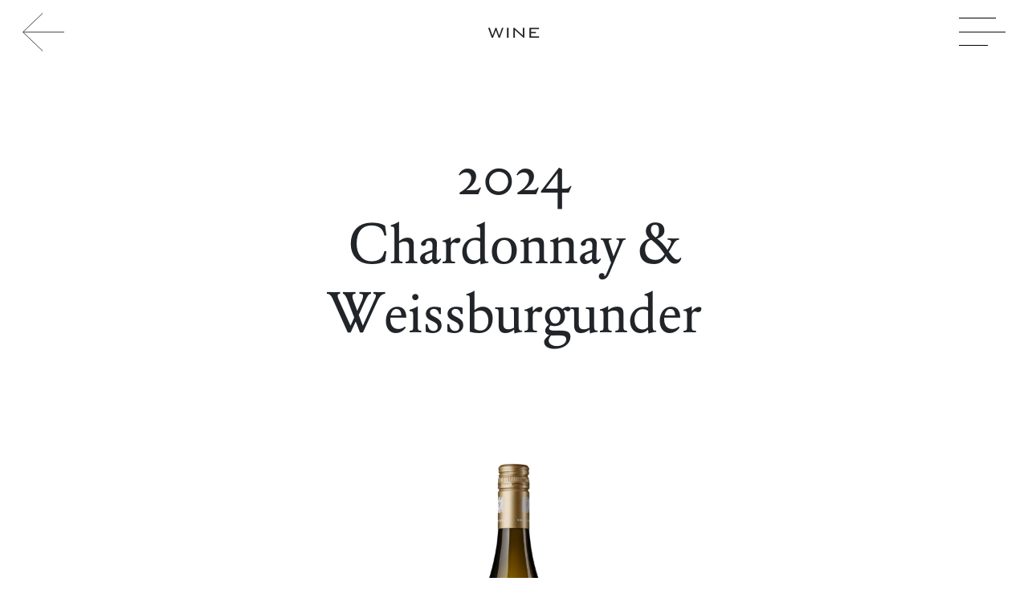

--- FILE ---
content_type: text/html; charset=UTF-8
request_url: https://weingut-rings.de/wine/2018-chardonnay-weissburgunder/
body_size: 68241
content:
<!doctype html><html lang="de"><!doctype html><!--[if lt IE 7]><html class="no-js ie ie6 lt-ie9 lt-ie8 lt-ie7" lang="de-DE"><![endif]--><!--[if IE 7]><html class="no-js ie ie7 lt-ie9 lt-ie8" lang="de-DE"> <![endif]--><!--[if IE 8]><html class="no-js ie ie8 lt-ie9" lang="de-DE"> <![endif]--><!--[if gt IE 8]><!--><html class="no-js" lang="de-DE"><!--<![endif]-->
<head><meta charset="UTF-8"/><title>2024 Chardonnay &amp; Weissburgunder &#8211; Weingut Rings</title><meta http-equiv="X-UA-Compatible" content="IE=edge"><link rel="pingback" href="https://weingut-rings.de/xmlrpc.php"/><meta name="viewport" content="width=device-width,initial-scale=1.0,minimum-scale=1.0,maximum-scale=1.0,user-scalable=no"/><meta name='robots' content='index, follow, max-image-preview:large, max-snippet:-1, max-video-preview:-1'/><link rel="alternate" hreflang="en" href="https://weingut-rings.de/en/wine/2018-pfalz-chardonnay-weissburgunder/"/><link rel="alternate" hreflang="de" href="https://weingut-rings.de/wine/2018-chardonnay-weissburgunder/"/><link rel="alternate" hreflang="x-default" href="https://weingut-rings.de/wine/2018-chardonnay-weissburgunder/"/><link rel="canonical" href="https://weingut-rings.de/wine/2018-chardonnay-weissburgunder/"/><meta property="og:locale" content="de_DE"/><meta property="og:type" content="article"/><meta property="og:title" content="2024 Chardonnay &amp; Weissburgunder &#8211; Weingut Rings"/><meta property="og:url" content="https://weingut-rings.de/wine/2018-chardonnay-weissburgunder/"/><meta property="og:site_name" content="Weingut Rings"/><meta property="article:publisher" content="https://www.facebook.com/Weingut.Rings"/><meta property="article:modified_time" content="2025-03-20T09:46:24+00:00"/><meta property="og:image" content="https://weingut-rings.de/wp-content/uploads/2024/03/weingut-rings-chardonnay-weissburgunder-9161.jpg"/><meta property="og:image:width" content="1334"/><meta property="og:image:height" content="2000"/><meta property="og:image:type" content="image/jpeg"/><meta name="twitter:card" content="summary_large_image"/><meta name="twitter:label1" content="Geschätzte Lesezeit"/><meta name="twitter:data1" content="1 Minute"/><script type="application/ld+json" class="yoast-schema-graph">{"@context":"https://schema.org","@graph":[{"@type":"WebPage","@id":"https://weingut-rings.de/wine/2018-chardonnay-weissburgunder/","url":"https://weingut-rings.de/wine/2018-chardonnay-weissburgunder/","name":"2024 Chardonnay & Weissburgunder &#8211; Weingut Rings","isPartOf":{"@id":"https://weingut-rings.de/#website"},"primaryImageOfPage":{"@id":"https://weingut-rings.de/wine/2018-chardonnay-weissburgunder/#primaryimage"},"image":{"@id":"https://weingut-rings.de/wine/2018-chardonnay-weissburgunder/#primaryimage"},"thumbnailUrl":"https://weingut-rings.de/wp-content/uploads/2024/03/weingut-rings-chardonnay-weissburgunder-9161.jpg","datePublished":"2019-12-06T15:26:57+00:00","dateModified":"2025-03-20T09:46:24+00:00","breadcrumb":{"@id":"https://weingut-rings.de/wine/2018-chardonnay-weissburgunder/#breadcrumb"},"inLanguage":"de","potentialAction":[{"@type":"ReadAction","target":["https://weingut-rings.de/wine/2018-chardonnay-weissburgunder/"]}]},{"@type":"ImageObject","inLanguage":"de","@id":"https://weingut-rings.de/wine/2018-chardonnay-weissburgunder/#primaryimage","url":"https://weingut-rings.de/wp-content/uploads/2024/03/weingut-rings-chardonnay-weissburgunder-9161.jpg","contentUrl":"https://weingut-rings.de/wp-content/uploads/2024/03/weingut-rings-chardonnay-weissburgunder-9161.jpg","width":1334,"height":2000},{"@type":"BreadcrumbList","@id":"https://weingut-rings.de/wine/2018-chardonnay-weissburgunder/#breadcrumb","itemListElement":[{"@type":"ListItem","position":1,"name":"Startseite","item":"https://weingut-rings.de/"},{"@type":"ListItem","position":2,"name":"Weine","item":"https://weingut-rings.de/wine/"},{"@type":"ListItem","position":3,"name":"2024 Chardonnay &#038; Weissburgunder"}]},{"@type":"WebSite","@id":"https://weingut-rings.de/#website","url":"https://weingut-rings.de/","name":"Weingut Rings","description":"Das Weingut Rings, seit 2015 Mitglied im VDP, wird von den Brüdern Steffen und Andreas geführt. Im Fokus steht der herkunftsgeprägte Ausbau trockener Weiß- und Rotweine aus renommierten Einzellagen rund um Freinsheim, Kallstadt, Ungstein und dem Berntal.","publisher":{"@id":"https://weingut-rings.de/#organization"},"potentialAction":[{"@type":"SearchAction","target":{"@type":"EntryPoint","urlTemplate":"https://weingut-rings.de/?s={search_term_string}"},"query-input":"required name=search_term_string"}],"inLanguage":"de"},{"@type":"Organization","@id":"https://weingut-rings.de/#organization","name":"Weingut Rings","url":"https://weingut-rings.de/","logo":{"@type":"ImageObject","inLanguage":"de","@id":"https://weingut-rings.de/#/schema/logo/image/","url":"https://weingut-rings.de/wp-content/uploads/2019/12/logo.png","contentUrl":"https://weingut-rings.de/wp-content/uploads/2019/12/logo.png","width":2000,"height":2000,"caption":"Weingut Rings"},"image":{"@id":"https://weingut-rings.de/#/schema/logo/image/"},"sameAs":["https://www.facebook.com/Weingut.Rings","https://www.instagram.com/ringswein/"]}]}</script><script type="text/javascript">window._wpemojiSettings={"baseUrl":"https:\/\/s.w.org\/images\/core\/emoji\/14.0.0\/72x72\/","ext":".png","svgUrl":"https:\/\/s.w.org\/images\/core\/emoji\/14.0.0\/svg\/","svgExt":".svg","source":{"concatemoji":"https:\/\/weingut-rings.de\/wp-includes\/js\/wp-emoji-release.min.js?ver=6.4.7"}};/*! This file is auto-generated */!function(i,n){var o,s,e;function c(e){try{var t={supportTests:e,timestamp:(new Date).valueOf()};sessionStorage.setItem(o,JSON.stringify(t))}catch(e){}}function p(e,t,n){e.clearRect(0,0,e.canvas.width,e.canvas.height),e.fillText(t,0,0);var t=new Uint32Array(e.getImageData(0,0,e.canvas.width,e.canvas.height).data),r=(e.clearRect(0,0,e.canvas.width,e.canvas.height),e.fillText(n,0,0),new Uint32Array(e.getImageData(0,0,e.canvas.width,e.canvas.height).data));return t.every(function(e,t){return e===r[t]})}function u(e,t,n){switch(t){case"flag":return n(e,"\ud83c\udff3\ufe0f\u200d\u26a7\ufe0f","\ud83c\udff3\ufe0f\u200b\u26a7\ufe0f")?!1:!n(e,"\ud83c\uddfa\ud83c\uddf3","\ud83c\uddfa\u200b\ud83c\uddf3")&&!n(e,"\ud83c\udff4\udb40\udc67\udb40\udc62\udb40\udc65\udb40\udc6e\udb40\udc67\udb40\udc7f","\ud83c\udff4\u200b\udb40\udc67\u200b\udb40\udc62\u200b\udb40\udc65\u200b\udb40\udc6e\u200b\udb40\udc67\u200b\udb40\udc7f");case"emoji":return!n(e,"\ud83e\udef1\ud83c\udffb\u200d\ud83e\udef2\ud83c\udfff","\ud83e\udef1\ud83c\udffb\u200b\ud83e\udef2\ud83c\udfff")}return!1}function f(e,t,n){var r="undefined"!=typeof WorkerGlobalScope&&self instanceof WorkerGlobalScope?new OffscreenCanvas(300,150):i.createElement("canvas"),a=r.getContext("2d",{willReadFrequently:!0}),o=(a.textBaseline="top",a.font="600 32px Arial",{});return e.forEach(function(e){o[e]=t(a,e,n)}),o}function t(e){var t=i.createElement("script");t.src=e,t.defer=!0,i.head.appendChild(t)}"undefined"!=typeof Promise&&(o="wpEmojiSettingsSupports",s=["flag","emoji"],n.supports={everything:!0,everythingExceptFlag:!0},e=new Promise(function(e){i.addEventListener("DOMContentLoaded",e,{once:!0})}),new Promise(function(t){var n=function(){try{var e=JSON.parse(sessionStorage.getItem(o));if("object"==typeof e&&"number"==typeof e.timestamp&&(new Date).valueOf()<e.timestamp+604800&&"object"==typeof e.supportTests)return e.supportTests}catch(e){}return null}();if(!n){if("undefined"!=typeof Worker&&"undefined"!=typeof OffscreenCanvas&&"undefined"!=typeof URL&&URL.createObjectURL&&"undefined"!=typeof Blob)try{var e="postMessage("+f.toString()+"("+[JSON.stringify(s),u.toString(),p.toString()].join(",")+"));",r=new Blob([e],{type:"text/javascript"}),a=new Worker(URL.createObjectURL(r),{name:"wpTestEmojiSupports"});return void(a.onmessage=function(e){c(n=e.data),a.terminate(),t(n)})}catch(e){}c(n=f(s,u,p))}t(n)}).then(function(e){for(var t in e)n.supports[t]=e[t],n.supports.everything=n.supports.everything&&n.supports[t],"flag"!==t&&(n.supports.everythingExceptFlag=n.supports.everythingExceptFlag&&n.supports[t]);n.supports.everythingExceptFlag=n.supports.everythingExceptFlag&&!n.supports.flag,n.DOMReady=!1,n.readyCallback=function(){n.DOMReady=!0}}).then(function(){return e}).then(function(){var e;n.supports.everything||(n.readyCallback(),(e=n.source||{}).concatemoji?t(e.concatemoji):e.wpemoji&&e.twemoji&&(t(e.twemoji),t(e.wpemoji)))}))}((window,document),window._wpemojiSettings);</script><style id='wp-emoji-styles-inline-css' type='text/css'>img.wp-smiley, img.emoji {
		display: inline !important;
		border: none !important;
		box-shadow: none !important;
		height: 1em !important;
		width: 1em !important;
		margin: 0 .07em !important;
		vertical-align: -.1em !important;
		background: none !important;
		padding: 0 !important;
	}</style><link rel='stylesheet' id='wpml-blocks-css' href='https://weingut-rings.de/wp-content/plugins/sitepress-multilingual-cms/dist/css/blocks/styles.css?ver=4.6.9' type='text/css' media='all'/><link rel='stylesheet' id='google-fonts-css' href='https://fonts.googleapis.com/css?family=Beth+Ellen%7CLato%3A300&#038;display=swap&#038;ver=0.0.4.704' type='text/css' media='all'/><link rel='stylesheet' id='wp-block-library-css' href='https://weingut-rings.de/wp-includes/css/dist/block-library/style.min.css?ver=6.4.7' type='text/css' media='all'/><link rel='stylesheet' id='m-app-styles-css' href='https://weingut-rings.de/wp-content/themes/weingut-rings/assets/prod/styles/app.css?ver=0.0.4.704' type='text/css' media='all'/><style id='m-app-styles-inline-css' type='text/css'>@use "sass:map";.modal-content .alignleft{text-align:left}.modal-content .aligncenter{text-align:center;margin-left:auto;margin-right:auto}.modal-content .alignright{text-align:right}.modal-content a{color:inherit}.modal-content a:hover{color:inherit}.modal-header{padding-top:1.07143rem!important;padding-bottom:1.07143rem!important;justify-content:center!important;font-family:"Kuenstler Script W01 Medium",cursive;font-size:1.03571rem}.modal-header .close{position:absolute;right:.53571rem;top:.53571rem}.modal-close{display:block;width:2.07143rem;height:2.07143rem;position:relative}.modal-close:after,.modal-close:before{content:'';position:absolute;width:100%;height:1px;background-color:#000;display:block;width:2.07143rem}.modal-close:before{top:50%;transform:rotate(-45deg)}.modal-close:after{bottom:50%;transform:rotate(45deg)}:root{--light:#fff;--dark:#000;--breakpoint-xs:0;--breakpoint-sm:576px;--breakpoint-md:768px;--breakpoint-lg:992px;--breakpoint-xl:1200px;--font-family-sans-serif:"Bank Gothic W01 Light",sans-serif;--font-family-monospace:Courier,monospace}*,::after,::before{box-sizing:border-box}html{font-family:sans-serif;line-height:1.15;-webkit-text-size-adjust:100%;-webkit-tap-highlight-color:rgba(0,0,0,0)}article,aside,figcaption,figure,footer,header,hgroup,main,nav,section{display:block}body{margin:0;font-family:DTLElzSTBook,serif;font-size:1rem;font-weight:400;line-height:1.2;color:#212529;text-align:left;background-color:#fff}[tabindex="-1"]:focus{outline:0!important}hr{box-sizing:content-box;height:0;overflow:visible}h1,h2,h3,h4,h5,h6{margin-top:0;margin-bottom:.53571rem}p{margin-top:0;margin-bottom:1rem}abbr[data-original-title],abbr[title]{text-decoration:underline;-webkit-text-decoration:underline dotted;text-decoration:underline dotted;cursor:help;border-bottom:0;-webkit-text-decoration-skip-ink:none;text-decoration-skip-ink:none}address{margin-bottom:1rem;font-style:normal;line-height:inherit}dl,ol,ul{margin-top:0;margin-bottom:1rem}ol ol,ol ul,ul ol,ul ul{margin-bottom:0}dt{font-weight:700}dd{margin-bottom:.5rem;margin-left:0}blockquote{margin:0 0 1rem}b,strong{font-weight:bolder}small{font-size:80%}sub,sup{position:relative;font-size:75%;line-height:0;vertical-align:baseline}sub{bottom:-.25em}sup{top:-.5em}a{color:#000;-webkit-text-decoration:underline;text-decoration:underline;background-color:transparent}a:hover{color:#000;text-decoration:underline}a:not([href]):not([tabindex]){color:inherit;text-decoration:none}a:not([href]):not([tabindex]):focus,a:not([href]):not([tabindex]):hover{color:inherit;text-decoration:none}a:not([href]):not([tabindex]):focus{outline:0}code,kbd,pre,samp{font-family:Courier,monospace;font-size:1em}pre{margin-top:0;margin-bottom:1rem;overflow:auto}figure{margin:0 0 1rem}img{vertical-align:middle;border-style:none}svg{overflow:hidden;vertical-align:middle}table{border-collapse:collapse}caption{padding-top:.75rem;padding-bottom:.75rem;color:#6c757d;text-align:left;caption-side:bottom}th{text-align:inherit}label{display:inline-block;margin-bottom:.5rem}button{border-radius:0}button:focus{outline:1px dotted;outline:5px auto -webkit-focus-ring-color}button,input,optgroup,select,textarea{margin:0;font-family:inherit;font-size:inherit;line-height:inherit}button,input{overflow:visible}button,select{text-transform:none}select{word-wrap:normal}[type=button],[type=reset],[type=submit],button{-webkit-appearance:button}[type=button]:not(:disabled),[type=reset]:not(:disabled),[type=submit]:not(:disabled),button:not(:disabled){cursor:pointer}[type=button]::-moz-focus-inner,[type=reset]::-moz-focus-inner,[type=submit]::-moz-focus-inner,button::-moz-focus-inner{padding:0;border-style:none}input[type=checkbox],input[type=radio]{box-sizing:border-box;padding:0}input[type=date],input[type=datetime-local],input[type=month],input[type=time]{-webkit-appearance:listbox}textarea{overflow:auto;resize:vertical}fieldset{min-width:0;padding:0;margin:0;border:0}legend{display:block;width:100%;max-width:100%;padding:0;margin-bottom:.5rem;font-size:1.5rem;line-height:inherit;color:inherit;white-space:normal}progress{vertical-align:baseline}[type=number]::-webkit-inner-spin-button,[type=number]::-webkit-outer-spin-button{height:auto}[type=search]{outline-offset:-2px;-webkit-appearance:none}[type=search]::-webkit-search-decoration{-webkit-appearance:none}::-webkit-file-upload-button{font:inherit;-webkit-appearance:button}output{display:inline-block}summary{display:list-item;cursor:pointer}template{display:none}[hidden]{display:none!important}.h1,.h2,.h3,.h4,.h5,.h6,h1,h2,h3,h4,h5,h6{margin-bottom:.53571rem;font-weight:400;line-height:1.2}.h1,h1{font-size:1.71429rem}.h2,h2{font-size:1.5rem}.h3,h3{font-size:1.28571rem}.h4,h4{font-size:1.07143rem}.h5,h5{font-size:1rem}.h6,h6{font-size:.85714rem}.lead{font-size:1.25rem;font-weight:300}.display-1{font-size:6rem;font-weight:300;line-height:1.2}.display-2{font-size:5.5rem;font-weight:300;line-height:1.2}.display-3{font-size:4.5rem;font-weight:300;line-height:1.2}.display-4{font-size:3.5rem;font-weight:300;line-height:1.2}hr{margin-top:1.07143rem;margin-bottom:1.07143rem;border:0;border-top:1px solid rgba(0,0,0,.1)}.small,small{font-size:.5rem;font-weight:400}.mark,mark{padding:.2em;background-color:#fcf8e3}.list-unstyled{padding-left:0;list-style:none}.list-inline{padding-left:0;list-style:none}.list-inline-item{display:inline-block}.list-inline-item:not(:last-child){margin-right:.5rem}.initialism{font-size:90%;text-transform:uppercase}.blockquote{margin-bottom:1.07143rem;font-size:1.25rem}.blockquote-footer{display:block;font-size:.5rem;color:#6c757d}.blockquote-footer::before{content:"\2014\00A0"}.img-fluid{max-width:100%;height:auto}.img-thumbnail{padding:.25rem;background-color:#fff;border:1px solid #dee2e6;border-radius:.25rem;max-width:100%;height:auto}.figure{display:inline-block}.figure-img{margin-bottom:.53571rem;line-height:1}.figure-caption{font-size:90%;color:#6c757d}code{font-size:87.5%;color:#e83e8c;word-break:break-word}a>code{color:inherit}kbd{padding:.2rem .4rem;font-size:87.5%;color:#fff;background-color:#212529;border-radius:.2rem}kbd kbd{padding:0;font-size:100%;font-weight:700}pre{display:block;font-size:87.5%;color:#212529}pre code{font-size:inherit;color:inherit;word-break:normal}.pre-scrollable{max-height:340px;overflow-y:scroll}.container{width:100%;padding-right:48px;padding-left:48px;margin-right:auto;margin-left:auto}@media (min-width:576px){.container{max-width:540px}}@media (min-width:768px){.container{max-width:720px}}@media (min-width:992px){.container{max-width:960px}}@media (min-width:1200px){.container{max-width:1300px}}.container-fluid{width:100%;padding-right:48px;padding-left:48px;margin-right:auto;margin-left:auto}.row{display:flex;flex-wrap:wrap;margin-right:-48px;margin-left:-48px}.no-gutters{margin-right:0;margin-left:0}.no-gutters>.col,.no-gutters>[class*=col-]{padding-right:0;padding-left:0}.col,.col-1,.col-10,.col-11,.col-12,.col-2,.col-3,.col-4,.col-5,.col-6,.col-7,.col-8,.col-9,.col-auto,.col-lg,.col-lg-1,.col-lg-10,.col-lg-11,.col-lg-12,.col-lg-2,.col-lg-3,.col-lg-4,.col-lg-5,.col-lg-6,.col-lg-7,.col-lg-8,.col-lg-9,.col-lg-auto,.col-md,.col-md-1,.col-md-10,.col-md-11,.col-md-12,.col-md-2,.col-md-3,.col-md-4,.col-md-5,.col-md-6,.col-md-7,.col-md-8,.col-md-9,.col-md-auto,.col-sm,.col-sm-1,.col-sm-10,.col-sm-11,.col-sm-12,.col-sm-2,.col-sm-3,.col-sm-4,.col-sm-5,.col-sm-6,.col-sm-7,.col-sm-8,.col-sm-9,.col-sm-auto,.col-xl,.col-xl-1,.col-xl-10,.col-xl-11,.col-xl-12,.col-xl-2,.col-xl-3,.col-xl-4,.col-xl-5,.col-xl-6,.col-xl-7,.col-xl-8,.col-xl-9,.col-xl-auto{position:relative;width:100%;padding-right:48px;padding-left:48px}.col{flex-basis:0;flex-grow:1;max-width:100%}.col-auto{flex:0 0 auto;width:auto;max-width:100%}.col-1{flex:0 0 8.33333%;max-width:8.33333%}.col-2{flex:0 0 16.66667%;max-width:16.66667%}.col-3{flex:0 0 25%;max-width:25%}.col-4{flex:0 0 33.33333%;max-width:33.33333%}.col-5{flex:0 0 41.66667%;max-width:41.66667%}.col-6{flex:0 0 50%;max-width:50%}.col-7{flex:0 0 58.33333%;max-width:58.33333%}.col-8{flex:0 0 66.66667%;max-width:66.66667%}.col-9{flex:0 0 75%;max-width:75%}.col-10{flex:0 0 83.33333%;max-width:83.33333%}.col-11{flex:0 0 91.66667%;max-width:91.66667%}.col-12{flex:0 0 100%;max-width:100%}.order-first{order:-1}.order-last{order:13}.order-0{order:0}.order-1{order:1}.order-2{order:2}.order-3{order:3}.order-4{order:4}.order-5{order:5}.order-6{order:6}.order-7{order:7}.order-8{order:8}.order-9{order:9}.order-10{order:10}.order-11{order:11}.order-12{order:12}.offset-1{margin-left:8.33333%}.offset-2{margin-left:16.66667%}.offset-3{margin-left:25%}.offset-4{margin-left:33.33333%}.offset-5{margin-left:41.66667%}.offset-6{margin-left:50%}.offset-7{margin-left:58.33333%}.offset-8{margin-left:66.66667%}.offset-9{margin-left:75%}.offset-10{margin-left:83.33333%}.offset-11{margin-left:91.66667%}@media (min-width:576px){.col-sm{flex-basis:0;flex-grow:1;max-width:100%}.col-sm-auto{flex:0 0 auto;width:auto;max-width:100%}.col-sm-1{flex:0 0 8.33333%;max-width:8.33333%}.col-sm-2{flex:0 0 16.66667%;max-width:16.66667%}.col-sm-3{flex:0 0 25%;max-width:25%}.col-sm-4{flex:0 0 33.33333%;max-width:33.33333%}.col-sm-5{flex:0 0 41.66667%;max-width:41.66667%}.col-sm-6{flex:0 0 50%;max-width:50%}.col-sm-7{flex:0 0 58.33333%;max-width:58.33333%}.col-sm-8{flex:0 0 66.66667%;max-width:66.66667%}.col-sm-9{flex:0 0 75%;max-width:75%}.col-sm-10{flex:0 0 83.33333%;max-width:83.33333%}.col-sm-11{flex:0 0 91.66667%;max-width:91.66667%}.col-sm-12{flex:0 0 100%;max-width:100%}.order-sm-first{order:-1}.order-sm-last{order:13}.order-sm-0{order:0}.order-sm-1{order:1}.order-sm-2{order:2}.order-sm-3{order:3}.order-sm-4{order:4}.order-sm-5{order:5}.order-sm-6{order:6}.order-sm-7{order:7}.order-sm-8{order:8}.order-sm-9{order:9}.order-sm-10{order:10}.order-sm-11{order:11}.order-sm-12{order:12}.offset-sm-0{margin-left:0}.offset-sm-1{margin-left:8.33333%}.offset-sm-2{margin-left:16.66667%}.offset-sm-3{margin-left:25%}.offset-sm-4{margin-left:33.33333%}.offset-sm-5{margin-left:41.66667%}.offset-sm-6{margin-left:50%}.offset-sm-7{margin-left:58.33333%}.offset-sm-8{margin-left:66.66667%}.offset-sm-9{margin-left:75%}.offset-sm-10{margin-left:83.33333%}.offset-sm-11{margin-left:91.66667%}}@media (min-width:768px){.col-md{flex-basis:0;flex-grow:1;max-width:100%}.col-md-auto{flex:0 0 auto;width:auto;max-width:100%}.col-md-1{flex:0 0 8.33333%;max-width:8.33333%}.col-md-2{flex:0 0 16.66667%;max-width:16.66667%}.col-md-3{flex:0 0 25%;max-width:25%}.col-md-4{flex:0 0 33.33333%;max-width:33.33333%}.col-md-5{flex:0 0 41.66667%;max-width:41.66667%}.col-md-6{flex:0 0 50%;max-width:50%}.col-md-7{flex:0 0 58.33333%;max-width:58.33333%}.col-md-8{flex:0 0 66.66667%;max-width:66.66667%}.col-md-9{flex:0 0 75%;max-width:75%}.col-md-10{flex:0 0 83.33333%;max-width:83.33333%}.col-md-11{flex:0 0 91.66667%;max-width:91.66667%}.col-md-12{flex:0 0 100%;max-width:100%}.order-md-first{order:-1}.order-md-last{order:13}.order-md-0{order:0}.order-md-1{order:1}.order-md-2{order:2}.order-md-3{order:3}.order-md-4{order:4}.order-md-5{order:5}.order-md-6{order:6}.order-md-7{order:7}.order-md-8{order:8}.order-md-9{order:9}.order-md-10{order:10}.order-md-11{order:11}.order-md-12{order:12}.offset-md-0{margin-left:0}.offset-md-1{margin-left:8.33333%}.offset-md-2{margin-left:16.66667%}.offset-md-3{margin-left:25%}.offset-md-4{margin-left:33.33333%}.offset-md-5{margin-left:41.66667%}.offset-md-6{margin-left:50%}.offset-md-7{margin-left:58.33333%}.offset-md-8{margin-left:66.66667%}.offset-md-9{margin-left:75%}.offset-md-10{margin-left:83.33333%}.offset-md-11{margin-left:91.66667%}}@media (min-width:992px){.col-lg{flex-basis:0;flex-grow:1;max-width:100%}.col-lg-auto{flex:0 0 auto;width:auto;max-width:100%}.col-lg-1{flex:0 0 8.33333%;max-width:8.33333%}.col-lg-2{flex:0 0 16.66667%;max-width:16.66667%}.col-lg-3{flex:0 0 25%;max-width:25%}.col-lg-4{flex:0 0 33.33333%;max-width:33.33333%}.col-lg-5{flex:0 0 41.66667%;max-width:41.66667%}.col-lg-6{flex:0 0 50%;max-width:50%}.col-lg-7{flex:0 0 58.33333%;max-width:58.33333%}.col-lg-8{flex:0 0 66.66667%;max-width:66.66667%}.col-lg-9{flex:0 0 75%;max-width:75%}.col-lg-10{flex:0 0 83.33333%;max-width:83.33333%}.col-lg-11{flex:0 0 91.66667%;max-width:91.66667%}.col-lg-12{flex:0 0 100%;max-width:100%}.order-lg-first{order:-1}.order-lg-last{order:13}.order-lg-0{order:0}.order-lg-1{order:1}.order-lg-2{order:2}.order-lg-3{order:3}.order-lg-4{order:4}.order-lg-5{order:5}.order-lg-6{order:6}.order-lg-7{order:7}.order-lg-8{order:8}.order-lg-9{order:9}.order-lg-10{order:10}.order-lg-11{order:11}.order-lg-12{order:12}.offset-lg-0{margin-left:0}.offset-lg-1{margin-left:8.33333%}.offset-lg-2{margin-left:16.66667%}.offset-lg-3{margin-left:25%}.offset-lg-4{margin-left:33.33333%}.offset-lg-5{margin-left:41.66667%}.offset-lg-6{margin-left:50%}.offset-lg-7{margin-left:58.33333%}.offset-lg-8{margin-left:66.66667%}.offset-lg-9{margin-left:75%}.offset-lg-10{margin-left:83.33333%}.offset-lg-11{margin-left:91.66667%}}@media (min-width:1200px){.col-xl{flex-basis:0;flex-grow:1;max-width:100%}.col-xl-auto{flex:0 0 auto;width:auto;max-width:100%}.col-xl-1{flex:0 0 8.33333%;max-width:8.33333%}.col-xl-2{flex:0 0 16.66667%;max-width:16.66667%}.col-xl-3{flex:0 0 25%;max-width:25%}.col-xl-4{flex:0 0 33.33333%;max-width:33.33333%}.col-xl-5{flex:0 0 41.66667%;max-width:41.66667%}.col-xl-6{flex:0 0 50%;max-width:50%}.col-xl-7{flex:0 0 58.33333%;max-width:58.33333%}.col-xl-8{flex:0 0 66.66667%;max-width:66.66667%}.col-xl-9{flex:0 0 75%;max-width:75%}.col-xl-10{flex:0 0 83.33333%;max-width:83.33333%}.col-xl-11{flex:0 0 91.66667%;max-width:91.66667%}.col-xl-12{flex:0 0 100%;max-width:100%}.order-xl-first{order:-1}.order-xl-last{order:13}.order-xl-0{order:0}.order-xl-1{order:1}.order-xl-2{order:2}.order-xl-3{order:3}.order-xl-4{order:4}.order-xl-5{order:5}.order-xl-6{order:6}.order-xl-7{order:7}.order-xl-8{order:8}.order-xl-9{order:9}.order-xl-10{order:10}.order-xl-11{order:11}.order-xl-12{order:12}.offset-xl-0{margin-left:0}.offset-xl-1{margin-left:8.33333%}.offset-xl-2{margin-left:16.66667%}.offset-xl-3{margin-left:25%}.offset-xl-4{margin-left:33.33333%}.offset-xl-5{margin-left:41.66667%}.offset-xl-6{margin-left:50%}.offset-xl-7{margin-left:58.33333%}.offset-xl-8{margin-left:66.66667%}.offset-xl-9{margin-left:75%}.offset-xl-10{margin-left:83.33333%}.offset-xl-11{margin-left:91.66667%}}.table{width:100%;margin-bottom:1.07143rem;color:#212529}.table td,.table th{padding:.75rem;vertical-align:top;border-top:1px solid #dee2e6}.table thead th{vertical-align:bottom;border-bottom:2px solid #dee2e6}.table tbody+tbody{border-top:2px solid #dee2e6}.table-sm td,.table-sm th{padding:.3rem}.table-bordered{border:1px solid #dee2e6}.table-bordered td,.table-bordered th{border:1px solid #dee2e6}.table-bordered thead td,.table-bordered thead th{border-bottom-width:2px}.table-borderless tbody+tbody,.table-borderless td,.table-borderless th,.table-borderless thead th{border:0}.table-striped tbody tr:nth-of-type(odd){background-color:rgba(0,0,0,.05)}.table-hover tbody tr:hover{color:#212529;background-color:rgba(0,0,0,.075)}.table-light,.table-light>td,.table-light>th{background-color:#fff}.table-light tbody+tbody,.table-light td,.table-light th,.table-light thead th{border-color:#fff}.table-hover .table-light:hover{background-color:#f2f2f2}.table-hover .table-light:hover>td,.table-hover .table-light:hover>th{background-color:#f2f2f2}.table-dark,.table-dark>td,.table-dark>th{background-color:#b8b8b8}.table-dark tbody+tbody,.table-dark td,.table-dark th,.table-dark thead th{border-color:#7a7a7a}.table-hover .table-dark:hover{background-color:#ababab}.table-hover .table-dark:hover>td,.table-hover .table-dark:hover>th{background-color:#ababab}.table-active,.table-active>td,.table-active>th{background-color:rgba(0,0,0,.075)}.table-hover .table-active:hover{background-color:rgba(0,0,0,.075)}.table-hover .table-active:hover>td,.table-hover .table-active:hover>th{background-color:rgba(0,0,0,.075)}.table .thead-dark th{color:#fff;background-color:#343a40;border-color:#454d55}.table .thead-light th{color:#495057;background-color:#e9ecef;border-color:#dee2e6}.table-dark{color:#fff;background-color:#343a40}.table-dark td,.table-dark th,.table-dark thead th{border-color:#454d55}.table-dark.table-bordered{border:0}.table-dark.table-striped tbody tr:nth-of-type(odd){background-color:rgba(255,255,255,.05)}.table-dark.table-hover tbody tr:hover{color:#fff;background-color:rgba(255,255,255,.075)}@media (max-width:575.98px){.table-responsive-sm{display:block;width:100%;overflow-x:auto;-webkit-overflow-scrolling:touch}.table-responsive-sm>.table-bordered{border:0}}@media (max-width:767.98px){.table-responsive-md{display:block;width:100%;overflow-x:auto;-webkit-overflow-scrolling:touch}.table-responsive-md>.table-bordered{border:0}}@media (max-width:991.98px){.table-responsive-lg{display:block;width:100%;overflow-x:auto;-webkit-overflow-scrolling:touch}.table-responsive-lg>.table-bordered{border:0}}@media (max-width:1199.98px){.table-responsive-xl{display:block;width:100%;overflow-x:auto;-webkit-overflow-scrolling:touch}.table-responsive-xl>.table-bordered{border:0}}.table-responsive{display:block;width:100%;overflow-x:auto;-webkit-overflow-scrolling:touch}.table-responsive>.table-bordered{border:0}.form-control{display:block;width:100%;height:calc(1.2em + .85714rem + 2px);padding:.42857rem .64286rem;font-size:1rem;font-weight:400;line-height:1.2;color:#000;background-color:rgba(0,0,0,0);background-clip:padding-box;border:1px solid #ced4da;border-radius:0;transition:border-color .15s ease-in-out,box-shadow .15s ease-in-out}@media (prefers-reduced-motion:reduce){.form-control{transition:none}}.form-control::-ms-expand{background-color:transparent;border:0}.form-control:focus{color:#000;background-color:rgba(0,0,0,0);border-color:#404040;outline:0;box-shadow:0 0 0 .2rem rgba(0,0,0,.25)}.form-control::-webkit-input-placeholder{color:#6c757d;opacity:1}.form-control::-moz-placeholder{color:#6c757d;opacity:1}.form-control:-ms-input-placeholder{color:#6c757d;opacity:1}.form-control::-ms-input-placeholder{color:#6c757d;opacity:1}.form-control::placeholder{color:#6c757d;opacity:1}.form-control:disabled,.form-control[readonly]{background-color:#e9ecef;opacity:1}select.form-control:focus::-ms-value{color:#000;background-color:rgba(0,0,0,0)}.form-control-file,.form-control-range{display:block;width:100%}.col-form-label{padding-top:calc(.42857rem + 1px);padding-bottom:calc(.42857rem + 1px);margin-bottom:0;font-size:inherit;line-height:1.2}.col-form-label-lg{padding-top:calc(.5rem + 1px);padding-bottom:calc(.5rem + 1px);font-size:1.25rem;line-height:1.5}.col-form-label-sm{padding-top:calc(.25rem + 1px);padding-bottom:calc(.25rem + 1px);font-size:.875rem;line-height:1.5}.form-control-plaintext{display:block;width:100%;padding-top:.42857rem;padding-bottom:.42857rem;margin-bottom:0;line-height:1.2;color:#212529;background-color:transparent;border:solid transparent;border-width:1px 0}.form-control-plaintext.form-control-lg,.form-control-plaintext.form-control-sm{padding-right:0;padding-left:0}.form-control-sm{height:calc(1.5em + .5rem + 2px);padding:.25rem .5rem;font-size:.875rem;line-height:1.5;border-radius:.2rem}.form-control-lg{height:calc(1.5em + 1rem + 2px);padding:.5rem 1rem;font-size:1.25rem;line-height:1.5;border-radius:.3rem}select.form-control[multiple],select.form-control[size]{height:auto}textarea.form-control{height:auto}.form-group{margin-bottom:1rem}.form-text{display:block;margin-top:.25rem}.form-row{display:flex;flex-wrap:wrap;margin-right:-5px;margin-left:-5px}.form-row>.col,.form-row>[class*=col-]{padding-right:5px;padding-left:5px}.form-check{position:relative;display:block;padding-left:1.25rem}.form-check-input{position:absolute;margin-top:.3rem;margin-left:-1.25rem}.form-check-input:disabled~.form-check-label{color:#6c757d}.form-check-label{margin-bottom:0}.form-check-inline{display:inline-flex;align-items:center;padding-left:0;margin-right:.75rem}.form-check-inline .form-check-input{position:static;margin-top:0;margin-right:.3125rem;margin-left:0}.valid-feedback{display:none;width:100%;margin-top:.25rem;font-size:.5rem;color:#28a745}.valid-tooltip{position:absolute;top:100%;z-index:5;display:none;max-width:100%;padding:.25rem .5rem;margin-top:.1rem;font-size:.875rem;line-height:1.2;color:#fff;background-color:rgba(40,167,69,.9);border-radius:.25rem}.form-control.is-valid,.was-validated .form-control:valid{border-color:#28a745;padding-right:calc(1.2em + .85714rem);background-image:url([data-uri]);background-repeat:no-repeat;background-position:center right calc(.3em + .21429rem);background-size:calc(.6em + .42857rem) calc(.6em + .42857rem)}.form-control.is-valid:focus,.was-validated .form-control:valid:focus{border-color:#28a745;box-shadow:0 0 0 .2rem rgba(40,167,69,.25)}.form-control.is-valid~.valid-feedback,.form-control.is-valid~.valid-tooltip,.was-validated .form-control:valid~.valid-feedback,.was-validated .form-control:valid~.valid-tooltip{display:block}.was-validated textarea.form-control:valid,textarea.form-control.is-valid{padding-right:calc(1.2em + .85714rem);background-position:top calc(.3em + .21429rem) right calc(.3em + .21429rem)}.custom-select.is-valid,.was-validated .custom-select:valid{border-color:#28a745;padding-right:calc((1em + .85714rem) * 3 / 4 + 1.64286rem);background:url([data-uri]);background-repeat:no-repeat;background-position:center right calc(.3em + .21429rem);background-size:calc(.6em + .42857rem) calc(.6em + .42857rem)}.form-control.is-invalid:focus,.was-validated .form-control:invalid:focus{border-color:#dc3545;box-shadow:0 0 0 .2rem rgba(220,53,69,.25)}.form-control.is-invalid~.invalid-feedback,.form-control.is-invalid~.invalid-tooltip,.was-validated .form-control:invalid~.invalid-feedback,.was-validated .form-control:invalid~.invalid-tooltip{display:block}.was-validated textarea.form-control:invalid,textarea.form-control.is-invalid{padding-right:calc(1.2em + .85714rem);background-position:top calc(.3em + .21429rem) right calc(.3em + .21429rem)}.custom-select.is-invalid,.was-validated .custom-select:invalid{border-color:#dc3545;padding-right:calc((1em + .85714rem) * 3 / 4 + 1.64286rem);background:url("data:image/svg+xml,%3csvg xmlns='http://www.w3.org/2000/svg' viewBox='0 0 4 5'%3e%3cpath fill='%23343a40' d='M2 0L0 2h4zm0 5L0 3h4z'/%3e%3c/svg%3e") no-repeat right .64286rem center/8px 10px,url("data:image/svg+xml,%3csvg xmlns='http://www.w3.org/2000/svg' fill='%23dc3545' viewBox='-2 -2 7 7'%3e%3cpath stroke='%23dc3545' d='M0 0l3 3m0-3L0 3'/%3e%3ccircle r='.5'/%3e%3ccircle cx='3' r='.5'/%3e%3ccircle cy='3' r='.5'/%3e%3ccircle cx='3' cy='3' r='.5'/%3e%3c/svg%3E") rgba(0,0,0,0) no-repeat center right 1.64286rem/calc(.6em + .42857rem) calc(.6em + .42857rem)}.custom-select.is-invalid:focus,.was-validated .custom-select:invalid:focus{border-color:#dc3545;box-shadow:0 0 0 .2rem rgba(220,53,69,.25)}.custom-select.is-invalid~.invalid-feedback,.custom-select.is-invalid~.invalid-tooltip,.was-validated .custom-select:invalid~.invalid-feedback,.was-validated .custom-select:invalid~.invalid-tooltip{display:block}.form-control-file.is-invalid~.invalid-feedback,.form-control-file.is-invalid~.invalid-tooltip,.was-validated .form-control-file:invalid~.invalid-feedback,.was-validated .form-control-file:invalid~.invalid-tooltip{display:block}.form-check-input.is-invalid~.form-check-label,.was-validated .form-check-input:invalid~.form-check-label{color:#dc3545}.form-check-input.is-invalid~.invalid-feedback,.form-check-input.is-invalid~.invalid-tooltip,.was-validated .form-check-input:invalid~.invalid-feedback,.was-validated .form-check-input:invalid~.invalid-tooltip{display:block}.custom-control-input.is-invalid~.custom-control-label,.was-validated .custom-control-input:invalid~.custom-control-label{color:#dc3545}.custom-control-input.is-invalid~.custom-control-label::before,.was-validated .custom-control-input:invalid~.custom-control-label::before{border-color:#dc3545}.custom-control-input.is-invalid~.invalid-feedback,.custom-control-input.is-invalid~.invalid-tooltip,.was-validated .custom-control-input:invalid~.invalid-feedback,.was-validated .custom-control-input:invalid~.invalid-tooltip{display:block}.custom-control-input.is-invalid:checked~.custom-control-label::before,.was-validated .custom-control-input:invalid:checked~.custom-control-label::before{border-color:#e4606d;background-color:#e4606d}.custom-control-input.is-invalid:focus~.custom-control-label::before,.was-validated .custom-control-input:invalid:focus~.custom-control-label::before{box-shadow:0 0 0 .2rem rgba(220,53,69,.25)}.custom-control-input.is-invalid:focus:not(:checked)~.custom-control-label::before,.was-validated .custom-control-input:invalid:focus:not(:checked)~.custom-control-label::before{border-color:#dc3545}.custom-file-input.is-invalid~.custom-file-label,.was-validated .custom-file-input:invalid~.custom-file-label{border-color:#dc3545}.custom-file-input.is-invalid~.invalid-feedback,.custom-file-input.is-invalid~.invalid-tooltip,.was-validated .custom-file-input:invalid~.invalid-feedback,.was-validated .custom-file-input:invalid~.invalid-tooltip{display:block}.custom-file-input.is-invalid:focus~.custom-file-label,.was-validated .custom-file-input:invalid:focus~.custom-file-label{border-color:#dc3545;box-shadow:0 0 0 .2rem rgba(220,53,69,.25)}.form-inline{display:flex;flex-flow:row wrap;align-items:center}.form-inline .form-check{width:100%}@media (min-width:576px){.form-inline label{display:flex;align-items:center;justify-content:center;margin-bottom:0}.form-inline .form-group{display:flex;flex:0 0 auto;flex-flow:row wrap;align-items:center;margin-bottom:0}.form-inline .form-control{display:inline-block;width:auto;vertical-align:middle}.form-inline .form-control-plaintext{display:inline-block}.form-inline .custom-select,.form-inline .input-group{width:auto}.form-inline .form-check{display:flex;align-items:center;justify-content:center;width:auto;padding-left:0}.form-inline .form-check-input{position:relative;flex-shrink:0;margin-top:0;margin-right:.25rem;margin-left:0}.form-inline .custom-control{align-items:center;justify-content:center}.form-inline .custom-control-label{margin-bottom:0}}.btn{display:inline-block;font-weight:400;color:#212529;text-align:center;vertical-align:middle;-webkit-user-select:none;-moz-user-select:none;-ms-user-select:none;user-select:none;background-color:transparent;border:1px solid transparent;padding:.42857rem .64286rem;font-size:1rem;line-height:1.2;border-radius:0;transition:color .15s ease-in-out,background-color .15s ease-in-out,border-color .15s ease-in-out,box-shadow .15s ease-in-out}@media (prefers-reduced-motion:reduce){.btn{transition:none}}.btn:hover{color:#212529;text-decoration:none}.btn.focus,.btn:focus{outline:0;box-shadow:0 0 0 .2rem rgba(0,0,0,.25)}.btn.disabled,.btn:disabled{opacity:.65}a.btn.disabled,fieldset:disabled a.btn{pointer-events:none}.btn-light{color:#212529;background-color:#fff;border-color:#fff}.btn-light:hover{color:#212529;background-color:#ececec;border-color:#e6e6e6}.btn-light.focus,.btn-light:focus{box-shadow:0 0 0 0 rgba(222,222,223,.5)}.btn-light.disabled,.btn-light:disabled{color:#212529;background-color:#fff;border-color:#fff}.btn-light:not(:disabled):not(.disabled).active,.btn-light:not(:disabled):not(.disabled):active,.show>.btn-light.dropdown-toggle{color:#212529;background-color:#e6e6e6;border-color:#dfdfdf}.btn-light:not(:disabled):not(.disabled).active:focus,.btn-light:not(:disabled):not(.disabled):active:focus,.show>.btn-light.dropdown-toggle:focus{box-shadow:0 0 0 0 rgba(222,222,223,.5)}.btn-dark{color:#fff;background-color:#000;border-color:#000}.btn-dark:hover{color:#fff;background-color:#000;border-color:#000}.btn-dark.focus,.btn-dark:focus{box-shadow:0 0 0 0 rgba(38,38,38,.5)}.btn-dark.disabled,.btn-dark:disabled{color:#fff;background-color:#000;border-color:#000}.btn-dark:not(:disabled):not(.disabled).active,.btn-dark:not(:disabled):not(.disabled):active,.show>.btn-dark.dropdown-toggle{color:#fff;background-color:#000;border-color:#000}.btn-dark:not(:disabled):not(.disabled).active:focus,.btn-dark:not(:disabled):not(.disabled):active:focus,.show>.btn-dark.dropdown-toggle:focus{box-shadow:0 0 0 0 rgba(38,38,38,.5)}.btn-outline-light{color:#fff;border-color:#fff}.btn-outline-light:hover{color:#212529;background-color:#fff;border-color:#fff}.btn-outline-light.focus,.btn-outline-light:focus{box-shadow:0 0 0 0 rgba(255,255,255,.5)}.btn-outline-light.disabled,.btn-outline-light:disabled{color:#fff;background-color:transparent}.btn-outline-light:not(:disabled):not(.disabled).active,.btn-outline-light:not(:disabled):not(.disabled):active,.show>.btn-outline-light.dropdown-toggle{color:#212529;background-color:#fff;border-color:#fff}.btn-outline-light:not(:disabled):not(.disabled).active:focus,.btn-outline-light:not(:disabled):not(.disabled):active:focus,.show>.btn-outline-light.dropdown-toggle:focus{box-shadow:0 0 0 0 rgba(255,255,255,.5)}.btn-outline-dark{color:#000;border-color:#000}.btn-outline-dark:hover{color:#fff;background-color:#000;border-color:#000}.btn-outline-dark.focus,.btn-outline-dark:focus{box-shadow:0 0 0 0 rgba(0,0,0,.5)}.btn-outline-dark.disabled,.btn-outline-dark:disabled{color:#000;background-color:transparent}.btn-outline-dark:not(:disabled):not(.disabled).active,.btn-outline-dark:not(:disabled):not(.disabled):active,.show>.btn-outline-dark.dropdown-toggle{color:#fff;background-color:#000;border-color:#000}.btn-outline-dark:not(:disabled):not(.disabled).active:focus,.btn-outline-dark:not(:disabled):not(.disabled):active:focus,.show>.btn-outline-dark.dropdown-toggle:focus{box-shadow:0 0 0 0 rgba(0,0,0,.5)}.btn-link{font-weight:400;color:#000;-webkit-text-decoration:underline;text-decoration:underline}.btn-link:hover{color:#000;text-decoration:underline}.btn-link.focus,.btn-link:focus{text-decoration:underline;box-shadow:none}.btn-link.disabled,.btn-link:disabled{color:#6c757d;pointer-events:none}.btn-group-lg>.btn,.btn-lg{padding:.5rem 1rem;font-size:1.25rem;line-height:1.5;border-radius:.3rem}.btn-group-sm>.btn,.btn-sm{padding:.25rem .5rem;font-size:.875rem;line-height:1.5;border-radius:.2rem}.btn-block{display:block;width:100%}.btn-block+.btn-block{margin-top:.5rem}input[type=button].btn-block,input[type=reset].btn-block,input[type=submit].btn-block{width:100%}.fade{transition:opacity .15s linear}@media (prefers-reduced-motion:reduce){.fade{transition:none}}.fade:not(.show){opacity:0}.collapse:not(.show){display:none}.collapsing{position:relative;height:0;overflow:hidden;transition:height .35s ease}@media (prefers-reduced-motion:reduce){.collapsing{transition:none}}.dropdown,.dropleft,.dropright,.dropup{position:relative}.dropdown-toggle{white-space:nowrap}.dropdown-toggle::after{display:inline-block;margin-left:.255em;vertical-align:.255em;content:"";border-top:.3em solid;border-right:.3em solid transparent;border-bottom:0;border-left:.3em solid transparent}.dropdown-toggle:empty::after{margin-left:0}.dropdown-menu{position:absolute;top:100%;left:0;z-index:1000;display:none;float:left;min-width:10rem;padding:.5rem 0;margin:.125rem 0 0;font-size:1rem;color:#212529;text-align:left;list-style:none;background-color:#fff;background-clip:padding-box;border:1px solid rgba(0,0,0,.15);border-radius:.25rem}.dropdown-menu-left{right:auto;left:0}.dropdown-menu-right{right:0;left:auto}@media (min-width:576px){.dropdown-menu-sm-left{right:auto;left:0}.dropdown-menu-sm-right{right:0;left:auto}}@media (min-width:768px){.dropdown-menu-md-left{right:auto;left:0}.dropdown-menu-md-right{right:0;left:auto}}@media (min-width:992px){.dropdown-menu-lg-left{right:auto;left:0}.dropdown-menu-lg-right{right:0;left:auto}}@media (min-width:1200px){.dropdown-menu-xl-left{right:auto;left:0}.dropdown-menu-xl-right{right:0;left:auto}}.dropup .dropdown-menu{top:auto;bottom:100%;margin-top:0;margin-bottom:.125rem}.dropup .dropdown-toggle::after{display:inline-block;margin-left:.255em;vertical-align:.255em;content:"";border-top:0;border-right:.3em solid transparent;border-bottom:.3em solid;border-left:.3em solid transparent}.dropup .dropdown-toggle:empty::after{margin-left:0}.dropright .dropdown-menu{top:0;right:auto;left:100%;margin-top:0;margin-left:.125rem}.dropright .dropdown-toggle::after{display:inline-block;margin-left:.255em;vertical-align:.255em;content:"";border-top:.3em solid transparent;border-right:0;border-bottom:.3em solid transparent;border-left:.3em solid}.dropright .dropdown-toggle:empty::after{margin-left:0}.dropright .dropdown-toggle::after{vertical-align:0}.dropleft .dropdown-menu{top:0;right:100%;left:auto;margin-top:0;margin-right:.125rem}.dropleft .dropdown-toggle::after{display:inline-block;margin-left:.255em;vertical-align:.255em;content:""}.dropleft .dropdown-toggle::after{display:none}.dropleft .dropdown-toggle::before{display:inline-block;margin-right:.255em;vertical-align:.255em;content:"";border-top:.3em solid transparent;border-right:.3em solid;border-bottom:.3em solid transparent}.dropleft .dropdown-toggle:empty::after{margin-left:0}.dropleft .dropdown-toggle::before{vertical-align:0}.dropdown-menu[x-placement^=bottom],.dropdown-menu[x-placement^=left],.dropdown-menu[x-placement^=right],.dropdown-menu[x-placement^=top]{right:auto;bottom:auto}.dropdown-divider{height:0;margin:.53571rem 0;overflow:hidden;border-top:1px solid #e9ecef}.dropdown-item{display:block;width:100%;padding:.25rem 1.5rem;clear:both;font-weight:400;color:#212529;text-align:inherit;white-space:nowrap;background-color:transparent;border:0}.dropdown-item:focus,.dropdown-item:hover{color:#16181b;text-decoration:none;background-color:#f8f9fa}.dropdown-item.active,.dropdown-item:active{color:#fff;text-decoration:none;background-color:#000}.dropdown-item.disabled,.dropdown-item:disabled{color:#6c757d;pointer-events:none;background-color:transparent}.dropdown-menu.show{display:block}.dropdown-header{display:block;padding:.5rem 1.5rem;margin-bottom:0;font-size:.875rem;color:#6c757d;white-space:nowrap}.dropdown-item-text{display:block;padding:.25rem 1.5rem;color:#212529}.btn-group,.btn-group-vertical{position:relative;display:inline-flex;vertical-align:middle}.btn-group-vertical>.btn,.btn-group>.btn{position:relative;flex:1 1 auto}.btn-group-vertical>.btn:hover,.btn-group>.btn:hover{z-index:1}.btn-group-vertical>.btn.active,.btn-group-vertical>.btn:active,.btn-group-vertical>.btn:focus,.btn-group>.btn.active,.btn-group>.btn:active,.btn-group>.btn:focus{z-index:1}.btn-toolbar{display:flex;flex-wrap:wrap;justify-content:flex-start}.btn-toolbar .input-group{width:auto}.btn-group>.btn-group:not(:first-child),.btn-group>.btn:not(:first-child){margin-left:-1px}.btn-group>.btn-group:not(:last-child)>.btn,.btn-group>.btn:not(:last-child):not(.dropdown-toggle){border-top-right-radius:0;border-bottom-right-radius:0}.btn-group>.btn-group:not(:first-child)>.btn,.btn-group>.btn:not(:first-child){border-top-left-radius:0;border-bottom-left-radius:0}.dropdown-toggle-split{padding-right:.48214rem;padding-left:.48214rem}.dropdown-toggle-split::after,.dropright .dropdown-toggle-split::after,.dropup .dropdown-toggle-split::after{margin-left:0}.dropleft .dropdown-toggle-split::before{margin-right:0}.btn-group-sm>.btn+.dropdown-toggle-split,.btn-sm+.dropdown-toggle-split{padding-right:.375rem;padding-left:.375rem}.btn-group-lg>.btn+.dropdown-toggle-split,.btn-lg+.dropdown-toggle-split{padding-right:.75rem;padding-left:.75rem}.btn-group-vertical{flex-direction:column;align-items:flex-start;justify-content:center}.btn-group-vertical>.btn,.btn-group-vertical>.btn-group{width:100%}.btn-group-vertical>.btn-group:not(:first-child),.btn-group-vertical>.btn:not(:first-child){margin-top:-1px}.btn-group-vertical>.btn-group:not(:last-child)>.btn,.btn-group-vertical>.btn:not(:last-child):not(.dropdown-toggle){border-bottom-right-radius:0;border-bottom-left-radius:0}.btn-group-vertical>.btn-group:not(:first-child)>.btn,.btn-group-vertical>.btn:not(:first-child){border-top-left-radius:0;border-top-right-radius:0}.btn-group-toggle>.btn,.btn-group-toggle>.btn-group>.btn{margin-bottom:0}.btn-group-toggle>.btn input[type=checkbox],.btn-group-toggle>.btn input[type=radio],.btn-group-toggle>.btn-group>.btn input[type=checkbox],.btn-group-toggle>.btn-group>.btn input[type=radio]{position:absolute;clip:rect(0,0,0,0);pointer-events:none}.input-group{position:relative;display:flex;flex-wrap:wrap;align-items:stretch;width:100%}.input-group>.custom-file,.input-group>.custom-select,.input-group>.form-control,.input-group>.form-control-plaintext{position:relative;flex:1 1 auto;width:1%;margin-bottom:0}.input-group>.custom-file+.custom-file,.input-group>.custom-file+.custom-select,.input-group>.custom-file+.form-control,.input-group>.custom-select+.custom-file,.input-group>.custom-select+.custom-select,.input-group>.custom-select+.form-control,.input-group>.form-control+.custom-file,.input-group>.form-control+.custom-select,.input-group>.form-control+.form-control,.input-group>.form-control-plaintext+.custom-file,.input-group>.form-control-plaintext+.custom-select,.input-group>.form-control-plaintext+.form-control{margin-left:-1px}.input-group>.custom-file .custom-file-input:focus~.custom-file-label,.input-group>.custom-select:focus,.input-group>.form-control:focus{z-index:3}.input-group>.custom-file .custom-file-input:focus{z-index:4}.input-group>.custom-select:not(:last-child),.input-group>.form-control:not(:last-child){border-top-right-radius:0;border-bottom-right-radius:0}.input-group>.custom-select:not(:first-child),.input-group>.form-control:not(:first-child){border-top-left-radius:0;border-bottom-left-radius:0}.input-group>.custom-file{display:flex;align-items:center}.input-group>.custom-file:not(:last-child) .custom-file-label,.input-group>.custom-file:not(:last-child) .custom-file-label::after{border-top-right-radius:0;border-bottom-right-radius:0}.input-group>.custom-file:not(:first-child) .custom-file-label{border-top-left-radius:0;border-bottom-left-radius:0}.input-group-append,.input-group-prepend{display:flex}.input-group-append .btn,.input-group-prepend .btn{position:relative;z-index:2}.input-group-append .btn:focus,.input-group-prepend .btn:focus{z-index:3}.input-group-append .btn+.btn,.input-group-append .btn+.input-group-text,.input-group-append .input-group-text+.btn,.input-group-append .input-group-text+.input-group-text,.input-group-prepend .btn+.btn,.input-group-prepend .btn+.input-group-text,.input-group-prepend .input-group-text+.btn,.input-group-prepend .input-group-text+.input-group-text{margin-left:-1px}.input-group-prepend{margin-right:-1px}.input-group-append{margin-left:-1px}.input-group-text{display:flex;align-items:center;padding:.42857rem .64286rem;margin-bottom:0;font-size:1rem;font-weight:400;line-height:1.2;color:#000;text-align:center;white-space:nowrap;background-color:#e9ecef;border:1px solid #ced4da;border-radius:0}.input-group-text input[type=checkbox],.input-group-text input[type=radio]{margin-top:0}.input-group-lg>.custom-select,.input-group-lg>.form-control:not(textarea){height:calc(1.5em + 1rem + 2px)}.input-group-lg>.custom-select,.input-group-lg>.form-control,.input-group-lg>.input-group-append>.btn,.input-group-lg>.input-group-append>.input-group-text,.input-group-lg>.input-group-prepend>.btn,.input-group-lg>.input-group-prepend>.input-group-text{padding:.5rem 1rem;font-size:1.25rem;line-height:1.5;border-radius:.3rem}.input-group-sm>.custom-select,.input-group-sm>.form-control:not(textarea){height:calc(1.5em + .5rem + 2px)}.input-group-sm>.custom-select,.input-group-sm>.form-control,.input-group-sm>.input-group-append>.btn,.input-group-sm>.input-group-append>.input-group-text,.input-group-sm>.input-group-prepend>.btn,.input-group-sm>.input-group-prepend>.input-group-text{padding:.25rem .5rem;font-size:.875rem;line-height:1.5;border-radius:.2rem}.input-group-lg>.custom-select,.input-group-sm>.custom-select{padding-right:1.64286rem}.input-group>.input-group-append:last-child>.btn:not(:last-child):not(.dropdown-toggle),.input-group>.input-group-append:last-child>.input-group-text:not(:last-child),.input-group>.input-group-append:not(:last-child)>.btn,.input-group>.input-group-append:not(:last-child)>.input-group-text,.input-group>.input-group-prepend>.btn,.input-group>.input-group-prepend>.input-group-text{border-top-right-radius:0;border-bottom-right-radius:0}.input-group>.input-group-append>.btn,.input-group>.input-group-append>.input-group-text,.input-group>.input-group-prepend:first-child>.btn:not(:first-child),.input-group>.input-group-prepend:first-child>.input-group-text:not(:first-child),.input-group>.input-group-prepend:not(:first-child)>.btn,.input-group>.input-group-prepend:not(:first-child)>.input-group-text{border-top-left-radius:0;border-bottom-left-radius:0}.custom-control{position:relative;display:block;min-height:1.2rem;padding-left:1.5rem}.custom-control-inline{display:inline-flex;margin-right:1rem}.custom-control-input{position:absolute;z-index:-1;opacity:0}.custom-control-input:checked~.custom-control-label::before{color:#fff;border-color:#000;background-color:#000}.custom-control-input:focus~.custom-control-label::before{box-shadow:0 0 0 .2rem rgba(0,0,0,.25)}.custom-control-input:focus:not(:checked)~.custom-control-label::before{border-color:#404040}.custom-control-input:not(:disabled):active~.custom-control-label::before{color:#fff;background-color:#595959;border-color:#595959}.custom-control-input:disabled~.custom-control-label{color:#6c757d}.custom-control-input:disabled~.custom-control-label::before{background-color:#e9ecef}.custom-control-label{position:relative;margin-bottom:0;vertical-align:top}.custom-control-label::before{position:absolute;top:.1rem;left:-1.5rem;display:block;width:1rem;height:1rem;pointer-events:none;content:"";background-color:rgba(0,0,0,0);border:#000 solid 1px}.custom-control-label::after{position:absolute;top:.1rem;left:-1.5rem;display:block;width:1rem;height:1rem;content:"";background:no-repeat 50%/50% 50%}.custom-checkbox .custom-control-label::before{border-radius:0}.custom-checkbox .custom-control-input:checked~.custom-control-label::after{background-image:url("data:image/svg+xml,%3csvg xmlns='http://www.w3.org/2000/svg' viewBox='0 0 8 8'%3e%3cpath fill='%23fff' d='M6.564.75l-3.59 3.612-1.538-1.55L0 4.26 2.974 7.25 8 2.193z'/%3e%3c/svg%3e")}.custom-checkbox .custom-control-input:indeterminate~.custom-control-label::before{border-color:#000;background-color:#000}.custom-checkbox .custom-control-input:indeterminate~.custom-control-label::after{background-image:url("data:image/svg+xml,%3csvg xmlns='http://www.w3.org/2000/svg' viewBox='0 0 4 4'%3e%3cpath stroke='%23fff' d='M0 2h4'/%3e%3c/svg%3e")}.custom-checkbox .custom-control-input:disabled:checked~.custom-control-label::before{background-color:rgba(0,123,255,.5)}.custom-checkbox .custom-control-input:disabled:indeterminate~.custom-control-label::before{background-color:rgba(0,123,255,.5)}.custom-radio .custom-control-label::before{border-radius:50%}.custom-radio .custom-control-input:checked~.custom-control-label::after{background-image:url("data:image/svg+xml,%3csvg xmlns='http://www.w3.org/2000/svg' viewBox='-4 -4 8 8'%3e%3ccircle r='3' fill='%23fff'/%3e%3c/svg%3e")}.custom-radio .custom-control-input:disabled:checked~.custom-control-label::before{background-color:rgba(0,123,255,.5)}.custom-switch{padding-left:2.25rem}.custom-switch .custom-control-label::before{left:-2.25rem;width:1.75rem;pointer-events:all;border-radius:.5rem}.custom-switch .custom-control-label::after{top:calc(.1rem + 2px);left:calc(-2.25rem + 2px);width:calc(1rem - 4px);height:calc(1rem - 4px);background-color:#000;border-radius:.5rem;transition:transform .15s ease-in-out,background-color .15s ease-in-out,border-color .15s ease-in-out,box-shadow .15s ease-in-out}@media (prefers-reduced-motion:reduce){.custom-switch .custom-control-label::after{transition:none}}.custom-switch .custom-control-input:checked~.custom-control-label::after{background-color:rgba(0,0,0,0);transform:translateX(.75rem)}.custom-switch .custom-control-input:disabled:checked~.custom-control-label::before{background-color:rgba(0,123,255,.5)}.custom-select{display:inline-block;width:100%;height:calc(1.2em + .85714rem + 2px);padding:.42857rem 1.64286rem .42857rem .64286rem;font-size:1rem;font-weight:400;line-height:1.2;color:#000;vertical-align:middle;background:url("data:image/svg+xml,%3csvg xmlns='http://www.w3.org/2000/svg' viewBox='0 0 4 5'%3e%3cpath fill='%23343a40' d='M2 0L0 2h4zm0 5L0 3h4z'/%3e%3c/svg%3e") no-repeat right .64286rem center/8px 10px;background-color:rgba(0,0,0,0);border:1px solid #ced4da;border-radius:.25rem;-webkit-appearance:none;-moz-appearance:none;appearance:none}.custom-select:focus{border-color:#404040;outline:0;box-shadow:0 0 0 .2rem rgba(0,0,0,.25)}.custom-select:focus::-ms-value{color:#000;background-color:rgba(0,0,0,0)}.custom-select[multiple],.custom-select[size]:not([size="1"]){height:auto;padding-right:.64286rem;background-image:none}.custom-select:disabled{color:#6c757d;background-color:#e9ecef}.custom-select::-ms-expand{display:none}.custom-select-sm{height:calc(1.5em + .5rem + 2px);padding-top:.25rem;padding-bottom:.25rem;padding-left:.5rem;font-size:.875rem}.custom-select-lg{height:calc(1.5em + 1rem + 2px);padding-top:.5rem;padding-bottom:.5rem;padding-left:1rem;font-size:1.25rem}.custom-file{position:relative;display:inline-block;width:100%;height:calc(1.2em + .85714rem + 2px);margin-bottom:0}.custom-file-input{position:relative;z-index:2;width:100%;height:calc(1.2em + .85714rem + 2px);margin:0;opacity:0}.custom-file-input:focus~.custom-file-label{border-color:#404040;box-shadow:0 0 0 .2rem rgba(0,0,0,.25)}.custom-file-input:disabled~.custom-file-label{background-color:#e9ecef}.custom-file-input:lang(en)~.custom-file-label::after{content:"Browse"}.custom-file-input~.custom-file-label[data-browse]::after{content:attr(data-browse)}.custom-file-label{position:absolute;top:0;right:0;left:0;z-index:1;height:calc(1.2em + .85714rem + 2px);padding:.42857rem .64286rem;font-weight:400;line-height:1.2;color:#000;background-color:rgba(0,0,0,0);border:1px solid #ced4da;border-radius:0}.custom-file-label::after{position:absolute;top:0;right:0;bottom:0;z-index:3;display:block;height:calc(1.2em + .85714rem);padding:.42857rem .64286rem;line-height:1.2;color:#000;content:"Browse";background-color:#e9ecef;border-left:inherit;border-radius:0}.custom-range{width:100%;height:calc(1rem + .4rem);padding:0;background-color:transparent;-webkit-appearance:none;-moz-appearance:none;appearance:none}.custom-range:focus{outline:0}.custom-range:focus::-webkit-slider-thumb{box-shadow:0 0 0 1px #fff,0 0 0 .2rem rgba(0,0,0,.25)}.custom-range:focus::-moz-range-thumb{box-shadow:0 0 0 1px #fff,0 0 0 .2rem rgba(0,0,0,.25)}.custom-range:focus::-ms-thumb{box-shadow:0 0 0 1px #fff,0 0 0 .2rem rgba(0,0,0,.25)}.custom-range::-moz-focus-outer{border:0}.custom-range::-webkit-slider-thumb{width:1rem;height:1rem;margin-top:-.25rem;background-color:#000;border:0;border-radius:1rem;transition:background-color .15s ease-in-out,border-color .15s ease-in-out,box-shadow .15s ease-in-out;-webkit-appearance:none;appearance:none}@media (prefers-reduced-motion:reduce){.custom-range::-webkit-slider-thumb{transition:none}}.custom-range::-webkit-slider-thumb:active{background-color:#595959}.custom-range::-webkit-slider-runnable-track{width:100%;height:.5rem;color:transparent;cursor:pointer;background-color:#dee2e6;border-color:transparent;border-radius:1rem}.custom-range::-moz-range-thumb{width:1rem;height:1rem;background-color:#000;border:0;border-radius:1rem;transition:background-color .15s ease-in-out,border-color .15s ease-in-out,box-shadow .15s ease-in-out;-moz-appearance:none;appearance:none}@media (prefers-reduced-motion:reduce){.custom-range::-moz-range-thumb{transition:none}}.custom-range::-moz-range-thumb:active{background-color:#595959}.custom-range::-moz-range-track{width:100%;height:.5rem;color:transparent;cursor:pointer;background-color:#dee2e6;border-color:transparent;border-radius:1rem}.custom-range::-ms-thumb{width:1rem;height:1rem;margin-top:0;margin-right:.2rem;margin-left:.2rem;background-color:#000;border:0;border-radius:1rem;transition:background-color .15s ease-in-out,border-color .15s ease-in-out,box-shadow .15s ease-in-out;appearance:none}@media (prefers-reduced-motion:reduce){.custom-range::-ms-thumb{transition:none}}.custom-range::-ms-thumb:active{background-color:#595959}.custom-range::-ms-track{width:100%;height:.5rem;color:transparent;cursor:pointer;background-color:transparent;border-color:transparent;border-width:.5rem}.custom-range::-ms-fill-lower{background-color:#dee2e6;border-radius:1rem}.custom-range::-ms-fill-upper{margin-right:15px;background-color:#dee2e6;border-radius:1rem}.custom-range:disabled::-webkit-slider-thumb{background-color:#adb5bd}.custom-range:disabled::-webkit-slider-runnable-track{cursor:default}.custom-range:disabled::-moz-range-thumb{background-color:#adb5bd}.custom-range:disabled::-moz-range-track{cursor:default}.custom-range:disabled::-ms-thumb{background-color:#adb5bd}.custom-control-label::before,.custom-file-label,.custom-select{transition:background-color .15s ease-in-out,border-color .15s ease-in-out,box-shadow .15s ease-in-out}@media (prefers-reduced-motion:reduce){.custom-control-label::before,.custom-file-label,.custom-select{transition:none}}.nav{display:flex;flex-wrap:wrap;padding-left:0;margin-bottom:0;list-style:none}.nav-link{display:block;padding:.5rem 1rem}.nav-link:focus,.nav-link:hover{text-decoration:none}.nav-link.disabled{color:#6c757d;pointer-events:none;cursor:default}.nav-tabs{border-bottom:1px solid #dee2e6}.nav-tabs .nav-item{margin-bottom:-1px}.nav-tabs .nav-link{border:1px solid transparent;border-top-left-radius:.25rem;border-top-right-radius:.25rem}.nav-tabs .nav-link:focus,.nav-tabs .nav-link:hover{border-color:#e9ecef #e9ecef #dee2e6}.nav-tabs .nav-link.disabled{color:#6c757d;background-color:transparent;border-color:transparent}.nav-tabs .nav-item.show .nav-link,.nav-tabs .nav-link.active{color:#495057;background-color:#fff;border-color:#dee2e6 #dee2e6 #fff}.nav-tabs .dropdown-menu{margin-top:-1px;border-top-left-radius:0;border-top-right-radius:0}.nav-pills .nav-link{border-radius:.25rem}.nav-pills .nav-link.active,.nav-pills .show>.nav-link{color:#fff;background-color:#000}.nav-fill .nav-item{flex:1 1 auto;text-align:center}.nav-justified .nav-item{flex-basis:0;flex-grow:1;text-align:center}.tab-content>.tab-pane{display:none}.tab-content>.active{display:block}.navbar{position:relative;display:flex;flex-wrap:wrap;align-items:center;justify-content:space-between;padding:.53571rem 1.07143rem}.navbar>.container,.navbar>.container-fluid{display:flex;flex-wrap:wrap;align-items:center;justify-content:space-between}.navbar-brand{display:inline-block;padding-top:.35rem;padding-bottom:.35rem;margin-right:1.07143rem;font-size:1.25rem;line-height:inherit;white-space:nowrap}.navbar-brand:focus,.navbar-brand:hover{text-decoration:none}.navbar-nav{display:flex;flex-direction:column;padding-left:0;margin-bottom:0;list-style:none}.navbar-nav .nav-link{padding-right:0;padding-left:0}.navbar-nav .dropdown-menu{position:static;float:none}.navbar-text{display:inline-block;padding-top:.5rem;padding-bottom:.5rem}.navbar-collapse{flex-basis:100%;flex-grow:1;align-items:center}.navbar-toggler{padding:.25rem .75rem;font-size:1.25rem;line-height:1;background-color:transparent;border:1px solid transparent;border-radius:0}.navbar-toggler:focus,.navbar-toggler:hover{text-decoration:none}.navbar-toggler-icon{display:inline-block;width:1.5em;height:1.5em;vertical-align:middle;content:"";background:no-repeat center center;background-size:100% 100%}@media (max-width:575.98px){.navbar-expand-sm>.container,.navbar-expand-sm>.container-fluid{padding-right:0;padding-left:0}}@media (min-width:576px){.navbar-expand-sm{flex-flow:row nowrap;justify-content:flex-start}.navbar-expand-sm .navbar-nav{flex-direction:row}.navbar-expand-sm .navbar-nav .dropdown-menu{position:absolute}.navbar-expand-sm .navbar-nav .nav-link{padding-right:.5rem;padding-left:.5rem}.navbar-expand-sm>.container,.navbar-expand-sm>.container-fluid{flex-wrap:nowrap}.navbar-expand-sm .navbar-collapse{display:flex!important;flex-basis:auto}.navbar-expand-sm .navbar-toggler{display:none}}@media (max-width:767.98px){.navbar-expand-md>.container,.navbar-expand-md>.container-fluid{padding-right:0;padding-left:0}}@media (min-width:768px){.navbar-expand-md{flex-flow:row nowrap;justify-content:flex-start}.navbar-expand-md .navbar-nav{flex-direction:row}.navbar-expand-md .navbar-nav .dropdown-menu{position:absolute}.navbar-expand-md .navbar-nav .nav-link{padding-right:.5rem;padding-left:.5rem}.navbar-expand-md>.container,.navbar-expand-md>.container-fluid{flex-wrap:nowrap}.navbar-expand-md .navbar-collapse{display:flex!important;flex-basis:auto}.navbar-expand-md .navbar-toggler{display:none}}@media (max-width:991.98px){.navbar-expand-lg>.container,.navbar-expand-lg>.container-fluid{padding-right:0;padding-left:0}}@media (min-width:992px){.navbar-expand-lg{flex-flow:row nowrap;justify-content:flex-start}.navbar-expand-lg .navbar-nav{flex-direction:row}.navbar-expand-lg .navbar-nav .dropdown-menu{position:absolute}.navbar-expand-lg .navbar-nav .nav-link{padding-right:.5rem;padding-left:.5rem}.navbar-expand-lg>.container,.navbar-expand-lg>.container-fluid{flex-wrap:nowrap}.navbar-expand-lg .navbar-collapse{display:flex!important;flex-basis:auto}.navbar-expand-lg .navbar-toggler{display:none}}@media (max-width:1199.98px){.navbar-expand-xl>.container,.navbar-expand-xl>.container-fluid{padding-right:0;padding-left:0}}@media (min-width:1200px){.navbar-expand-xl{flex-flow:row nowrap;justify-content:flex-start}.navbar-expand-xl .navbar-nav{flex-direction:row}.navbar-expand-xl .navbar-nav .dropdown-menu{position:absolute}.navbar-expand-xl .navbar-nav .nav-link{padding-right:.5rem;padding-left:.5rem}.navbar-expand-xl>.container,.navbar-expand-xl>.container-fluid{flex-wrap:nowrap}.navbar-expand-xl .navbar-collapse{display:flex!important;flex-basis:auto}.navbar-expand-xl .navbar-toggler{display:none}}.navbar-expand{flex-flow:row nowrap;justify-content:flex-start}.navbar-expand>.container,.navbar-expand>.container-fluid{padding-right:0;padding-left:0}.navbar-expand .navbar-nav{flex-direction:row}.navbar-expand .navbar-nav .dropdown-menu{position:absolute}.navbar-expand .navbar-nav .nav-link{padding-right:.5rem;padding-left:.5rem}.navbar-expand>.container,.navbar-expand>.container-fluid{flex-wrap:nowrap}.navbar-expand .navbar-collapse{display:flex!important;flex-basis:auto}.navbar-expand .navbar-toggler{display:none}.navbar-light .navbar-brand{color:rgba(0,0,0,.9)}.navbar-light .navbar-brand:focus,.navbar-light .navbar-brand:hover{color:rgba(0,0,0,.9)}.navbar-light .navbar-nav .nav-link{color:rgba(0,0,0,.5)}.navbar-light .navbar-nav .nav-link:focus,.navbar-light .navbar-nav .nav-link:hover{color:rgba(0,0,0,.7)}.navbar-light .navbar-nav .nav-link.disabled{color:rgba(0,0,0,.3)}.navbar-light .navbar-nav .active>.nav-link,.navbar-light .navbar-nav .nav-link.active,.navbar-light .navbar-nav .nav-link.show,.navbar-light .navbar-nav .show>.nav-link{color:rgba(0,0,0,.9)}.navbar-light .navbar-toggler{color:rgba(0,0,0,.5);border-color:rgba(0,0,0,.1)}.navbar-light .navbar-toggler-icon{background-image:url("data:image/svg+xml,%3csvg viewBox='0 0 30 30' xmlns='http://www.w3.org/2000/svg'%3e%3cpath stroke='rgba(0,0,0,.5)' stroke-width='2' stroke-linecap=round stroke-miterlimit='10' d='M4 7h22M4 15h22M4 23h22'/%3e%3c/svg%3e")}.navbar-light .navbar-text{color:rgba(0,0,0,.5)}.navbar-light .navbar-text a{color:rgba(0,0,0,.9)}.navbar-light .navbar-text a:focus,.navbar-light .navbar-text a:hover{color:rgba(0,0,0,.9)}.navbar-dark .navbar-brand{color:#fff}.navbar-dark .navbar-brand:focus,.navbar-dark .navbar-brand:hover{color:#fff}.navbar-dark .navbar-nav .nav-link{color:rgba(255,255,255,.5)}.navbar-dark .navbar-nav .nav-link:focus,.navbar-dark .navbar-nav .nav-link:hover{color:rgba(255,255,255,.75)}.navbar-dark .navbar-nav .nav-link.disabled{color:rgba(255,255,255,.25)}.navbar-dark .navbar-nav .active>.nav-link,.navbar-dark .navbar-nav .nav-link.active,.navbar-dark .navbar-nav .nav-link.show,.navbar-dark .navbar-nav .show>.nav-link{color:#fff}.navbar-dark .navbar-toggler{color:rgba(255,255,255,.5);border-color:rgba(255,255,255,.1)}.navbar-dark .navbar-toggler-icon{background-image:url("data:image/svg+xml,%3csvg viewBox='0 0 30 30' xmlns='http://www.w3.org/2000/svg'%3e%3cpath stroke='rgba(255,255,255,.5)' stroke-width='2' stroke-linecap=round stroke-miterlimit='10' d='M4 7h22M4 15h22M4 23h22'/%3e%3c/svg%3e")}.navbar-dark .navbar-text{color:rgba(255,255,255,.5)}.navbar-dark .navbar-text a{color:#fff}.navbar-dark .navbar-text a:focus,.navbar-dark .navbar-text a:hover{color:#fff}.card{position:relative;display:flex;flex-direction:column;min-width:0;word-wrap:break-word;background-color:rgba(0,0,0,0);background-clip:border-box;border:0 solid #fff;border-radius:0}.card>hr{margin-right:0;margin-left:0}.card>.list-group:first-child .list-group-item:first-child{border-top-left-radius:0;border-top-right-radius:0}.card>.list-group:last-child .list-group-item:last-child{border-bottom-right-radius:0;border-bottom-left-radius:0}.card-body{flex:1 1 auto;padding:1.25rem}.card-title{margin-bottom:.75rem}.card-subtitle{margin-top:-.375rem;margin-bottom:0}.card-text:last-child{margin-bottom:0}.card-link:hover{text-decoration:none}.card-link+.card-link{margin-left:1.25rem}.card-header{padding:.75rem 1.25rem;margin-bottom:0;background-color:rgba(0,0,0,0);border-bottom:0 solid #fff}.card-header:first-child{border-radius:calc(0px - 0) calc(0px - 0) 0 0}.card-header+.list-group .list-group-item:first-child{border-top:0}.card-footer{padding:.75rem 1.25rem;background-color:rgba(0,0,0,0);border-top:0 solid #fff}.card-footer:last-child{border-radius:0 0 calc(0px - 0) calc(0px - 0)}.card-header-tabs{margin-right:-.625rem;margin-bottom:-.75rem;margin-left:-.625rem;border-bottom:0}.card-header-pills{margin-right:-.625rem;margin-left:-.625rem}.card-img-overlay{position:absolute;top:0;right:0;bottom:0;left:0;padding:1.25rem}.card-img{width:100%;border-radius:calc(0px - 0)}.card-img-top{width:100%;border-top-left-radius:calc(0px - 0);border-top-right-radius:calc(0px - 0)}.card-img-bottom{width:100%;border-bottom-right-radius:calc(0px - 0);border-bottom-left-radius:calc(0px - 0)}.card-deck{display:flex;flex-direction:column}.card-deck .card{margin-bottom:48px}@media (min-width:576px){.card-deck{flex-flow:row wrap;margin-right:-48px;margin-left:-48px}.card-deck .card{display:flex;flex:1 0 0;flex-direction:column;margin-right:48px;margin-bottom:0;margin-left:48px}}.card-group{display:flex;flex-direction:column}.card-group>.card{margin-bottom:48px}@media (min-width:576px){.card-group{flex-flow:row wrap}.card-group>.card{flex:1 0 0;margin-bottom:0}.card-group>.card+.card{margin-left:0;border-left:0}.card-group>.card:not(:last-child){border-top-right-radius:0;border-bottom-right-radius:0}.card-group>.card:not(:last-child) .card-header,.card-group>.card:not(:last-child) .card-img-top{border-top-right-radius:0}.card-group>.card:not(:last-child) .card-footer,.card-group>.card:not(:last-child) .card-img-bottom{border-bottom-right-radius:0}.card-group>.card:not(:first-child){border-top-left-radius:0;border-bottom-left-radius:0}.card-group>.card:not(:first-child) .card-header,.card-group>.card:not(:first-child) .card-img-top{border-top-left-radius:0}.card-group>.card:not(:first-child) .card-footer,.card-group>.card:not(:first-child) .card-img-bottom{border-bottom-left-radius:0}}.card-columns .card{margin-bottom:.75rem}@media (min-width:576px){.card-columns{-moz-column-count:2;column-count:2;-moz-column-gap:1.25rem;column-gap:1.25rem;orphans:1;widows:1}.card-columns .card{display:inline-block;width:100%}}.accordion>.card{overflow:hidden}.accordion>.card:not(:first-of-type) .card-header:first-child{border-radius:0}.accordion>.card:not(:first-of-type):not(:last-of-type){border-bottom:0;border-radius:0}.accordion>.card:first-of-type{border-bottom:0;border-bottom-right-radius:0;border-bottom-left-radius:0}.accordion>.card:last-of-type{border-top-left-radius:0;border-top-right-radius:0}.accordion>.card .card-header{margin-bottom:0}.breadcrumb{display:flex;flex-wrap:wrap;padding:0;margin-bottom:1.78571rem;list-style:none;background-color:rgba(0,0,0,0);border-radius:.25rem}.breadcrumb-item+.breadcrumb-item{padding-left:.5rem}.breadcrumb-item+.breadcrumb-item::before{display:inline-block;padding-right:.5rem;color:#6c757d;content:"/"}.breadcrumb-item+.breadcrumb-item:hover::before{text-decoration:underline}.breadcrumb-item+.breadcrumb-item:hover::before{text-decoration:none}.breadcrumb-item.active{color:#6c757d}.pagination{display:flex;padding-left:0;list-style:none;border-radius:.25rem}.page-link{position:relative;display:block;padding:.5rem .75rem;margin-left:-1px;line-height:1.25;color:#000;background-color:#fff;border:1px solid #dee2e6}.page-link:hover{z-index:2;color:#000;text-decoration:none;background-color:#e9ecef;border-color:#dee2e6}.page-link:focus{z-index:2;outline:0;box-shadow:0 0 0 .2rem rgba(0,0,0,.25)}.page-item:first-child .page-link{margin-left:0;border-top-left-radius:.25rem;border-bottom-left-radius:.25rem}.page-item:last-child .page-link{border-top-right-radius:.25rem;border-bottom-right-radius:.25rem}.page-item.active .page-link{z-index:1;color:#fff;background-color:#000;border-color:#000}.page-item.disabled .page-link{color:#6c757d;pointer-events:none;cursor:auto;background-color:#fff;border-color:#dee2e6}.pagination-lg .page-link{padding:.75rem 1.5rem;font-size:1.25rem;line-height:1.5}.pagination-lg .page-item:first-child .page-link{border-top-left-radius:.3rem;border-bottom-left-radius:.3rem}.pagination-lg .page-item:last-child .page-link{border-top-right-radius:.3rem;border-bottom-right-radius:.3rem}.pagination-sm .page-link{padding:.25rem .5rem;font-size:.875rem;line-height:1.5}.pagination-sm .page-item:first-child .page-link{border-top-left-radius:.2rem;border-bottom-left-radius:.2rem}.pagination-sm .page-item:last-child .page-link{border-top-right-radius:.2rem;border-bottom-right-radius:.2rem}.badge{display:inline-block;padding:.25em .4em;font-size:75%;font-weight:700;line-height:1;text-align:center;white-space:nowrap;vertical-align:baseline;border-radius:.25rem;transition:color .15s ease-in-out,background-color .15s ease-in-out,border-color .15s ease-in-out,box-shadow .15s ease-in-out}@media (prefers-reduced-motion:reduce){.badge{transition:none}}a.badge:focus,a.badge:hover{text-decoration:none}.badge:empty{display:none}.btn .badge{position:relative;top:-1px}.badge-pill{padding-right:.6em;padding-left:.6em;border-radius:10rem}.badge-light{color:#212529;background-color:#fff}a.badge-light:focus,a.badge-light:hover{color:#212529;background-color:#e6e6e6}a.badge-light.focus,a.badge-light:focus{outline:0;box-shadow:0 0 0 .2rem rgba(255,255,255,.5)}.badge-dark{color:#fff;background-color:#000}a.badge-dark:focus,a.badge-dark:hover{color:#fff;background-color:#000}a.badge-dark.focus,a.badge-dark:focus{outline:0;box-shadow:0 0 0 .2rem rgba(0,0,0,.5)}.jumbotron{padding:2rem 1rem;margin-bottom:2rem;background-color:#e9ecef;border-radius:.3rem}@media (min-width:576px){.jumbotron{padding:4rem 2rem}}.jumbotron-fluid{padding-right:0;padding-left:0;border-radius:0}.alert{position:relative;padding:.75rem 1.25rem;margin-bottom:1rem;border:1px solid transparent;border-radius:.25rem}.alert-heading{color:inherit}.alert-link{font-weight:700}.alert-dismissible{padding-right:4rem}.alert-dismissible .close{position:absolute;top:0;right:0;padding:.75rem 1.25rem;color:inherit}.alert-light{color:#858585;background-color:#fff;border-color:#fff}.alert-light hr{border-top-color:#f2f2f2}.alert-light .alert-link{color:#6c6c6c}.alert-dark{color:#000;background-color:#ccc;border-color:#b8b8b8}.alert-dark hr{border-top-color:#ababab}.alert-dark .alert-link{color:#000}@-webkit-keyframes progress-bar-stripes{from{background-position:1rem 0}to{background-position:0 0}}@keyframes progress-bar-stripes{from{background-position:1rem 0}to{background-position:0 0}}.progress{display:flex;height:1rem;overflow:hidden;font-size:.75rem;background-color:#e9ecef;border-radius:.25rem}.progress-bar{display:flex;flex-direction:column;justify-content:center;color:#fff;text-align:center;white-space:nowrap;background-color:#007bff;transition:width .6s ease}@media (prefers-reduced-motion:reduce){.progress-bar{transition:none}}.progress-bar-striped{background-image:linear-gradient(45deg,rgba(255,255,255,.15) 25%,transparent 25%,transparent 50%,rgba(255,255,255,.15) 50%,rgba(255,255,255,.15) 75%,transparent 75%,transparent);background-size:1rem 1rem}.progress-bar-animated{-webkit-animation:progress-bar-stripes 1s linear infinite;animation:progress-bar-stripes 1s linear infinite}@media (prefers-reduced-motion:reduce){.progress-bar-animated{-webkit-animation:none;animation:none}}.media{display:flex;align-items:flex-start}.media-body{flex:1}.list-group{display:flex;flex-direction:column;padding-left:0;margin-bottom:0}.list-group-item-action{width:100%;color:#495057;text-align:inherit}.list-group-item-action:focus,.list-group-item-action:hover{z-index:1;color:#495057;text-decoration:none;background-color:#f8f9fa}.list-group-item-action:active{color:#212529;background-color:#e9ecef}.list-group-item{position:relative;display:block;padding:.75rem 1.25rem;margin-bottom:-1px;background-color:#fff;border:1px solid rgba(0,0,0,.125)}.list-group-item:first-child{border-top-left-radius:.25rem;border-top-right-radius:.25rem}.list-group-item:last-child{margin-bottom:0;border-bottom-right-radius:.25rem;border-bottom-left-radius:.25rem}.list-group-item.disabled,.list-group-item:disabled{color:#6c757d;pointer-events:none;background-color:#fff}.list-group-item.active{z-index:2;color:#fff;background-color:#000;border-color:#000}.list-group-horizontal{flex-direction:row}.list-group-horizontal .list-group-item{margin-right:-1px;margin-bottom:0}.list-group-horizontal .list-group-item:first-child{border-top-left-radius:.25rem;border-bottom-left-radius:.25rem;border-top-right-radius:0}.list-group-horizontal .list-group-item:last-child{margin-right:0;border-top-right-radius:.25rem;border-bottom-right-radius:.25rem;border-bottom-left-radius:0}@media (min-width:576px){.list-group-horizontal-sm{flex-direction:row}.list-group-horizontal-sm .list-group-item{margin-right:-1px;margin-bottom:0}.list-group-horizontal-sm .list-group-item:first-child{border-top-left-radius:.25rem;border-bottom-left-radius:.25rem;border-top-right-radius:0}.list-group-horizontal-sm .list-group-item:last-child{margin-right:0;border-top-right-radius:.25rem;border-bottom-right-radius:.25rem;border-bottom-left-radius:0}}@media (min-width:768px){.list-group-horizontal-md{flex-direction:row}.list-group-horizontal-md .list-group-item{margin-right:-1px;margin-bottom:0}.list-group-horizontal-md .list-group-item:first-child{border-top-left-radius:.25rem;border-bottom-left-radius:.25rem;border-top-right-radius:0}.list-group-horizontal-md .list-group-item:last-child{margin-right:0;border-top-right-radius:.25rem;border-bottom-right-radius:.25rem;border-bottom-left-radius:0}}@media (min-width:992px){.list-group-horizontal-lg{flex-direction:row}.list-group-horizontal-lg .list-group-item{margin-right:-1px;margin-bottom:0}.list-group-horizontal-lg .list-group-item:first-child{border-top-left-radius:.25rem;border-bottom-left-radius:.25rem;border-top-right-radius:0}.list-group-horizontal-lg .list-group-item:last-child{margin-right:0;border-top-right-radius:.25rem;border-bottom-right-radius:.25rem;border-bottom-left-radius:0}}@media (min-width:1200px){.list-group-horizontal-xl{flex-direction:row}.list-group-horizontal-xl .list-group-item{margin-right:-1px;margin-bottom:0}.list-group-horizontal-xl .list-group-item:first-child{border-top-left-radius:.25rem;border-bottom-left-radius:.25rem;border-top-right-radius:0}.list-group-horizontal-xl .list-group-item:last-child{margin-right:0;border-top-right-radius:.25rem;border-bottom-right-radius:.25rem;border-bottom-left-radius:0}}.list-group-flush .list-group-item{border-right:0;border-left:0;border-radius:0}.list-group-flush .list-group-item:last-child{margin-bottom:-1px}.list-group-flush:first-child .list-group-item:first-child{border-top:0}.list-group-flush:last-child .list-group-item:last-child{margin-bottom:0;border-bottom:0}.list-group-item-light{color:#858585;background-color:#fff}.list-group-item-light.list-group-item-action:focus,.list-group-item-light.list-group-item-action:hover{color:#858585;background-color:#f2f2f2}.list-group-item-light.list-group-item-action.active{color:#fff;background-color:#858585;border-color:#858585}.list-group-item-dark{color:#000;background-color:#b8b8b8}.list-group-item-dark.list-group-item-action:focus,.list-group-item-dark.list-group-item-action:hover{color:#000;background-color:#ababab}.list-group-item-dark.list-group-item-action.active{color:#fff;background-color:#000;border-color:#000}.close{float:right;font-size:1.5rem;font-weight:700;line-height:1;color:#000;text-shadow:0 none;opacity:.5}.close:hover{color:#000;text-decoration:none}.close:not(:disabled):not(.disabled):focus,.close:not(:disabled):not(.disabled):hover{opacity:.75}button.close{padding:0;background-color:transparent;border:0;-webkit-appearance:none;-moz-appearance:none;appearance:none}a.close.disabled{pointer-events:none}.toast{max-width:350px;overflow:hidden;font-size:.875rem;background-color:rgba(255,255,255,.85);background-clip:padding-box;border:1px solid rgba(0,0,0,.1);box-shadow:0 .25rem .75rem rgba(0,0,0,.1);-webkit-backdrop-filter:blur(10px);backdrop-filter:blur(10px);opacity:0;border-radius:.25rem}.toast:not(:last-child){margin-bottom:.75rem}.toast.showing{opacity:1}.toast.show{display:block;opacity:1}.toast.hide{display:none}.toast-header{display:flex;align-items:center;padding:.25rem .75rem;color:#6c757d;background-color:rgba(255,255,255,.85);background-clip:padding-box;border-bottom:1px solid rgba(0,0,0,.05)}.toast-body{padding:.75rem}.modal-open{overflow:hidden}.modal-open .modal{overflow-x:hidden;overflow-y:auto}.modal{position:fixed;top:0;left:0;z-index:1050;display:none;width:100%;height:100%;overflow:hidden;outline:0}.modal-dialog{position:relative;width:auto;margin:.5rem;pointer-events:none}.modal.fade .modal-dialog{transition:transform .3s ease-out;transform:translate(0,-50px)}@media (prefers-reduced-motion:reduce){.modal.fade .modal-dialog{transition:none}}.modal.show .modal-dialog{transform:none}.modal-dialog-scrollable{display:flex;max-height:calc(100% - 1rem)}.modal-dialog-scrollable .modal-content{max-height:calc(100vh - 1rem);overflow:hidden}.modal-dialog-scrollable .modal-footer,.modal-dialog-scrollable .modal-header{flex-shrink:0}.modal-dialog-scrollable .modal-body{overflow-y:auto}.modal-dialog-centered{display:flex;align-items:center;min-height:calc(100% - 1rem)}.modal-dialog-centered::before{display:block;height:calc(100vh - 1rem);content:""}.modal-dialog-centered.modal-dialog-scrollable{flex-direction:column;justify-content:center;height:100%}.modal-dialog-centered.modal-dialog-scrollable .modal-content{max-height:none}.modal-dialog-centered.modal-dialog-scrollable::before{content:none}.modal-content{position:relative;display:flex;flex-direction:column;width:100%;pointer-events:auto;background-color:#fff;background-clip:padding-box;border:1px solid rgba(0,0,0,.2);border-radius:0;outline:0}.modal-backdrop{position:fixed;top:0;left:0;z-index:1040;width:100vw;height:100vh;background-color:#000}.modal-backdrop.fade{opacity:0}.modal-backdrop.show{opacity:.5}.modal-header{display:flex;align-items:flex-start;justify-content:space-between;padding:.53571rem;border-bottom:0 solid #dee2e6;border-top-left-radius:0;border-top-right-radius:0}.modal-header .close{padding:.53571rem;margin:-.53571rem -.53571rem -.53571rem auto}.modal-title{margin-bottom:0;line-height:1.2}.modal-body{position:relative;flex:1 1 auto;padding:1rem}.modal-footer{display:flex;align-items:center;justify-content:flex-end;padding:1rem;border-top:0 solid #dee2e6;border-bottom-right-radius:0;border-bottom-left-radius:0}.modal-footer>:not(:first-child){margin-left:.25rem}.modal-footer>:not(:last-child){margin-right:.25rem}.modal-scrollbar-measure{position:absolute;top:-9999px;width:50px;height:50px;overflow:scroll}@media (min-width:576px){.modal-dialog{max-width:500px;margin:1.75rem auto}.modal-dialog-scrollable{max-height:calc(100% - 3.5rem)}.modal-dialog-scrollable .modal-content{max-height:calc(100vh - 3.5rem)}.modal-dialog-centered{min-height:calc(100% - 3.5rem)}.modal-dialog-centered::before{height:calc(100vh - 3.5rem)}.modal-sm{max-width:300px}}@media (min-width:992px){.modal-lg,.modal-xl{max-width:800px}}@media (min-width:1200px){.modal-xl{max-width:1140px}}.tooltip{position:absolute;z-index:1070;display:block;margin:0;font-family:DTLElzSTBook,serif;font-style:normal;font-weight:400;line-height:1.2;text-align:left;text-align:start;text-decoration:none;text-shadow:none;text-transform:none;letter-spacing:normal;word-break:normal;word-spacing:normal;white-space:normal;line-break:auto;font-size:.875rem;word-wrap:break-word;opacity:0}.tooltip.show{opacity:.9}.tooltip .arrow{position:absolute;display:block;width:.8rem;height:.4rem}.tooltip .arrow::before{position:absolute;content:"";border-color:transparent;border-style:solid}.bs-tooltip-auto[x-placement^=top],.bs-tooltip-top{padding:.4rem 0}.bs-tooltip-auto[x-placement^=top] .arrow,.bs-tooltip-top .arrow{bottom:0}.bs-tooltip-auto[x-placement^=top] .arrow::before,.bs-tooltip-top .arrow::before{top:0;border-width:.4rem .4rem 0;border-top-color:#000}.bs-tooltip-auto[x-placement^=right],.bs-tooltip-right{padding:0 .4rem}.bs-tooltip-auto[x-placement^=right] .arrow,.bs-tooltip-right .arrow{left:0;width:.4rem;height:.8rem}.bs-tooltip-auto[x-placement^=right] .arrow::before,.bs-tooltip-right .arrow::before{right:0;border-width:.4rem .4rem .4rem 0;border-right-color:#000}.bs-tooltip-auto[x-placement^=bottom],.bs-tooltip-bottom{padding:.4rem 0}.bs-tooltip-auto[x-placement^=bottom] .arrow,.bs-tooltip-bottom .arrow{top:0}.bs-tooltip-auto[x-placement^=bottom] .arrow::before,.bs-tooltip-bottom .arrow::before{bottom:0;border-width:0 .4rem .4rem;border-bottom-color:#000}.bs-tooltip-auto[x-placement^=left],.bs-tooltip-left{padding:0 .4rem}.bs-tooltip-auto[x-placement^=left] .arrow,.bs-tooltip-left .arrow{right:0;width:.4rem;height:.8rem}.bs-tooltip-auto[x-placement^=left] .arrow::before,.bs-tooltip-left .arrow::before{left:0;border-width:.4rem 0 .4rem .4rem;border-left-color:#000}.tooltip-inner{max-width:200px;padding:.25rem .5rem;color:#fff;text-align:center;background-color:#000;border-radius:.25rem}.popover{position:absolute;top:0;left:0;z-index:1060;display:block;max-width:276px;font-family:DTLElzSTBook,serif;font-style:normal;font-weight:400;line-height:1.2;text-align:left;text-align:start;text-decoration:none;text-shadow:none;text-transform:none;letter-spacing:normal;word-break:normal;word-spacing:normal;white-space:normal;line-break:auto;font-size:.875rem;word-wrap:break-word;background-color:#fff;background-clip:padding-box;border:1px solid rgba(0,0,0,.2);border-radius:.3rem}.popover .arrow{position:absolute;display:block;width:1rem;height:.5rem;margin:0 .3rem}.popover .arrow::after,.popover .arrow::before{position:absolute;display:block;content:"";border-color:transparent;border-style:solid}.bs-popover-auto[x-placement^=top],.bs-popover-top{margin-bottom:.5rem}.bs-popover-auto[x-placement^=top]>.arrow,.bs-popover-top>.arrow{bottom:calc((.5rem + 1px) * -1)}.bs-popover-auto[x-placement^=top]>.arrow::before,.bs-popover-top>.arrow::before{bottom:0;border-width:.5rem .5rem 0;border-top-color:rgba(0,0,0,.25)}.bs-popover-auto[x-placement^=top]>.arrow::after,.bs-popover-top>.arrow::after{bottom:1px;border-width:.5rem .5rem 0;border-top-color:#fff}.bs-popover-auto[x-placement^=right],.bs-popover-right{margin-left:.5rem}.bs-popover-auto[x-placement^=right]>.arrow,.bs-popover-right>.arrow{left:calc((.5rem + 1px) * -1);width:.5rem;height:1rem;margin:.3rem 0}.bs-popover-auto[x-placement^=right]>.arrow::before,.bs-popover-right>.arrow::before{left:0;border-width:.5rem .5rem .5rem 0;border-right-color:rgba(0,0,0,.25)}.bs-popover-auto[x-placement^=right]>.arrow::after,.bs-popover-right>.arrow::after{left:1px;border-width:.5rem .5rem .5rem 0;border-right-color:#fff}.bs-popover-auto[x-placement^=bottom],.bs-popover-bottom{margin-top:.5rem}.bs-popover-auto[x-placement^=bottom]>.arrow,.bs-popover-bottom>.arrow{top:calc((.5rem + 1px) * -1)}.bs-popover-auto[x-placement^=bottom]>.arrow::before,.bs-popover-bottom>.arrow::before{top:0;border-width:0 .5rem .5rem .5rem;border-bottom-color:rgba(0,0,0,.25)}.bs-popover-auto[x-placement^=bottom]>.arrow::after,.bs-popover-bottom>.arrow::after{top:1px;border-width:0 .5rem .5rem .5rem;border-bottom-color:#fff}.bs-popover-auto[x-placement^=bottom] .popover-header::before,.bs-popover-bottom .popover-header::before{position:absolute;top:0;left:50%;display:block;width:1rem;margin-left:-.5rem;content:"";border-bottom:1px solid #f7f7f7}.bs-popover-auto[x-placement^=left],.bs-popover-left{margin-right:.5rem}.bs-popover-auto[x-placement^=left]>.arrow,.bs-popover-left>.arrow{right:calc((.5rem + 1px) * -1);width:.5rem;height:1rem;margin:.3rem 0}.bs-popover-auto[x-placement^=left]>.arrow::before,.bs-popover-left>.arrow::before{right:0;border-width:.5rem 0 .5rem .5rem;border-left-color:rgba(0,0,0,.25)}.bs-popover-auto[x-placement^=left]>.arrow::after,.bs-popover-left>.arrow::after{right:1px;border-width:.5rem 0 .5rem .5rem;border-left-color:#fff}.popover-header{padding:.5rem .75rem;margin-bottom:0;font-size:1rem;background-color:#f7f7f7;border-bottom:1px solid #ebebeb;border-top-left-radius:calc(.3rem - 1px);border-top-right-radius:calc(.3rem - 1px)}.popover-header:empty{display:none}.popover-body{padding:.5rem .75rem;color:#212529}.carousel{position:relative}.carousel.pointer-event{touch-action:pan-y}.carousel-inner{position:relative;width:100%;overflow:hidden}.carousel-inner::after{display:block;clear:both;content:""}.carousel-item{position:relative;display:none;float:left;width:100%;margin-right:-100%;-webkit-backface-visibility:hidden;backface-visibility:hidden;transition:transform .6s ease-in-out}@media (prefers-reduced-motion:reduce){.carousel-item{transition:none}}.carousel-item-next,.carousel-item-prev,.carousel-item.active{display:block}.active.carousel-item-right,.carousel-item-next:not(.carousel-item-left){transform:translateX(100%)}.active.carousel-item-left,.carousel-item-prev:not(.carousel-item-right){transform:translateX(-100%)}.carousel-fade .carousel-item{opacity:0;transition-property:opacity;transform:none}.carousel-fade .carousel-item-next.carousel-item-left,.carousel-fade .carousel-item-prev.carousel-item-right,.carousel-fade .carousel-item.active{z-index:1;opacity:1}.carousel-fade .active.carousel-item-left,.carousel-fade .active.carousel-item-right{z-index:0;opacity:0;transition:0s .6s opacity}@media (prefers-reduced-motion:reduce){.carousel-fade .active.carousel-item-left,.carousel-fade .active.carousel-item-right{transition:none}}.carousel-control-next,.carousel-control-prev{position:absolute;top:0;bottom:0;z-index:1;display:flex;align-items:center;justify-content:center;width:15%;color:#fff;text-align:center;opacity:.5;transition:opacity .15s ease}@media (prefers-reduced-motion:reduce){.carousel-control-next,.carousel-control-prev{transition:none}}.carousel-control-next:focus,.carousel-control-next:hover,.carousel-control-prev:focus,.carousel-control-prev:hover{color:#fff;text-decoration:none;outline:0;opacity:.9}.carousel-control-prev{left:0}.carousel-control-next{right:0}.carousel-control-next-icon,.carousel-control-prev-icon{display:inline-block;width:20px;height:20px;background:no-repeat 50%/100% 100%}.carousel-control-prev-icon{background-image:url("data:image/svg+xml,%3csvg xmlns='http://www.w3.org/2000/svg' fill='%23fff' viewBox='0 0 8 8'%3e%3cpath d='M5.25 0l-4 4 4 4 1.5-1.5-2.5-2.5 2.5-2.5-1.5-1.5z'/%3e%3c/svg%3e")}.carousel-control-next-icon{background-image:url("data:image/svg+xml,%3csvg xmlns='http://www.w3.org/2000/svg' fill='%23fff' viewBox='0 0 8 8'%3e%3cpath d='M2.75 0l-1.5 1.5 2.5 2.5-2.5 2.5 1.5 1.5 4-4-4-4z'/%3e%3c/svg%3e")}.carousel-indicators{position:absolute;right:0;bottom:0;left:0;z-index:15;display:flex;justify-content:center;padding-left:0;margin-right:15%;margin-left:15%;list-style:none}.carousel-indicators li{box-sizing:content-box;flex:0 1 auto;width:30px;height:3px;margin-right:3px;margin-left:3px;text-indent:-999px;cursor:pointer;background-color:#fff;background-clip:padding-box;border-top:10px solid transparent;border-bottom:10px solid transparent;opacity:.5;transition:opacity .6s ease}@media (prefers-reduced-motion:reduce){.carousel-indicators li{transition:none}}.carousel-indicators .active{opacity:1}.carousel-caption{position:absolute;right:15%;bottom:20px;left:15%;z-index:10;padding-top:20px;padding-bottom:20px;color:#fff;text-align:center}@-webkit-keyframes spinner-border{to{transform:rotate(360deg)}}@keyframes spinner-border{to{transform:rotate(360deg)}}.spinner-border{display:inline-block;width:2rem;height:2rem;vertical-align:text-bottom;border:.25em solid currentColor;border-right-color:transparent;border-radius:50%;-webkit-animation:spinner-border .75s linear infinite;animation:spinner-border .75s linear infinite}.spinner-border-sm{width:1rem;height:1rem;border-width:.2em}@-webkit-keyframes spinner-grow{0%{transform:scale(0)}50%{opacity:1}}@keyframes spinner-grow{0%{transform:scale(0)}50%{opacity:1}}.spinner-grow{display:inline-block;width:2rem;height:2rem;vertical-align:text-bottom;background-color:currentColor;border-radius:50%;opacity:0;-webkit-animation:spinner-grow .75s linear infinite;animation:spinner-grow .75s linear infinite}.spinner-grow-sm{width:1rem;height:1rem}.align-baseline{vertical-align:baseline!important}.align-top{vertical-align:top!important}.align-middle{vertical-align:middle!important}.align-bottom{vertical-align:bottom!important}.align-text-bottom{vertical-align:text-bottom!important}.align-text-top{vertical-align:text-top!important}.bg-light{background-color:#fff!important}a.bg-light:focus,a.bg-light:hover,button.bg-light:focus,button.bg-light:hover{background-color:#e6e6e6!important}.bg-dark{background-color:#000!important}a.bg-dark:focus,a.bg-dark:hover,button.bg-dark:focus,button.bg-dark:hover{background-color:#000!important}.bg-white{background-color:#fff!important}.bg-transparent{background-color:transparent!important}.border{border:1px solid #dee2e6!important}.border-top{border-top:1px solid #dee2e6!important}.border-right{border-right:1px solid #dee2e6!important}.border-bottom{border-bottom:1px solid #dee2e6!important}.border-left{border-left:1px solid #dee2e6!important}.border-0{border:0!important}.border-top-0{border-top:0!important}.border-right-0{border-right:0!important}.border-bottom-0{border-bottom:0!important}.border-left-0{border-left:0!important}.border-light{border-color:#fff!important}.border-dark{border-color:#000!important}.border-white{border-color:#fff!important}.rounded-sm{border-radius:.2rem!important}.rounded{border-radius:.25rem!important}.rounded-top{border-top-left-radius:.25rem!important;border-top-right-radius:.25rem!important}.rounded-right{border-top-right-radius:.25rem!important;border-bottom-right-radius:.25rem!important}.rounded-bottom{border-bottom-right-radius:.25rem!important;border-bottom-left-radius:.25rem!important}.rounded-left{border-top-left-radius:.25rem!important;border-bottom-left-radius:.25rem!important}.rounded-lg{border-radius:.3rem!important}.rounded-circle{border-radius:50%!important}.rounded-pill{border-radius:50rem!important}.rounded-0{border-radius:0!important}.clearfix::after{display:block;clear:both;content:""}.d-none{display:none!important}.d-inline{display:inline!important}.d-inline-block{display:inline-block!important}.d-block{display:block!important}.d-table{display:table!important}.d-table-row{display:table-row!important}.d-table-cell{display:table-cell!important}.d-flex{display:flex!important}.d-inline-flex{display:inline-flex!important}@media (min-width:576px){.d-sm-none{display:none!important}.d-sm-inline{display:inline!important}.d-sm-inline-block{display:inline-block!important}.d-sm-block{display:block!important}.d-sm-table{display:table!important}.d-sm-table-row{display:table-row!important}.d-sm-table-cell{display:table-cell!important}.d-sm-flex{display:flex!important}.d-sm-inline-flex{display:inline-flex!important}}@media (min-width:768px){.d-md-none{display:none!important}.d-md-inline{display:inline!important}.d-md-inline-block{display:inline-block!important}.d-md-block{display:block!important}.d-md-table{display:table!important}.d-md-table-row{display:table-row!important}.d-md-table-cell{display:table-cell!important}.d-md-flex{display:flex!important}.d-md-inline-flex{display:inline-flex!important}}@media (min-width:992px){.d-lg-none{display:none!important}.d-lg-inline{display:inline!important}.d-lg-inline-block{display:inline-block!important}.d-lg-block{display:block!important}.d-lg-table{display:table!important}.d-lg-table-row{display:table-row!important}.d-lg-table-cell{display:table-cell!important}.d-lg-flex{display:flex!important}.d-lg-inline-flex{display:inline-flex!important}}@media (min-width:1200px){.d-xl-none{display:none!important}.d-xl-inline{display:inline!important}.d-xl-inline-block{display:inline-block!important}.d-xl-block{display:block!important}.d-xl-table{display:table!important}.d-xl-table-row{display:table-row!important}.d-xl-table-cell{display:table-cell!important}.d-xl-flex{display:flex!important}.d-xl-inline-flex{display:inline-flex!important}}@media print{.d-print-none{display:none!important}.d-print-inline{display:inline!important}.d-print-inline-block{display:inline-block!important}.d-print-block{display:block!important}.d-print-table{display:table!important}.d-print-table-row{display:table-row!important}.d-print-table-cell{display:table-cell!important}.d-print-flex{display:flex!important}.d-print-inline-flex{display:inline-flex!important}}.embed-responsive{position:relative;display:block;width:100%;padding:0;overflow:hidden}.embed-responsive::before{display:block;content:""}.embed-responsive .embed-responsive-item,.embed-responsive embed,.embed-responsive iframe,.embed-responsive object,.embed-responsive video{position:absolute;top:0;bottom:0;left:0;width:100%;height:100%;border:0}.embed-responsive-21by9::before{padding-top:42.85714%}.embed-responsive-16by9::before{padding-top:56.25%}.embed-responsive-4by3::before{padding-top:75%}.embed-responsive-1by1::before{padding-top:100%}.flex-row{flex-direction:row!important}.flex-column{flex-direction:column!important}.flex-row-reverse{flex-direction:row-reverse!important}.flex-column-reverse{flex-direction:column-reverse!important}.flex-wrap{flex-wrap:wrap!important}.flex-nowrap{flex-wrap:nowrap!important}.flex-wrap-reverse{flex-wrap:wrap-reverse!important}.flex-fill{flex:1 1 auto!important}.flex-grow-0{flex-grow:0!important}.flex-grow-1{flex-grow:1!important}.flex-shrink-0{flex-shrink:0!important}.flex-shrink-1{flex-shrink:1!important}.justify-content-start{justify-content:flex-start!important}.justify-content-end{justify-content:flex-end!important}.justify-content-center{justify-content:center!important}.justify-content-between{justify-content:space-between!important}.justify-content-around{justify-content:space-around!important}.align-items-start{align-items:flex-start!important}.align-items-end{align-items:flex-end!important}.align-items-center{align-items:center!important}.align-items-baseline{align-items:baseline!important}.align-items-stretch{align-items:stretch!important}.align-content-start{align-content:flex-start!important}.align-content-end{align-content:flex-end!important}.align-content-center{align-content:center!important}.align-content-between{align-content:space-between!important}.align-content-around{align-content:space-around!important}.align-content-stretch{align-content:stretch!important}.align-self-auto{align-self:auto!important}.align-self-start{align-self:flex-start!important}.align-self-end{align-self:flex-end!important}.align-self-center{align-self:center!important}.align-self-baseline{align-self:baseline!important}.align-self-stretch{align-self:stretch!important}@media (min-width:576px){.flex-sm-row{flex-direction:row!important}.flex-sm-column{flex-direction:column!important}.flex-sm-row-reverse{flex-direction:row-reverse!important}.flex-sm-column-reverse{flex-direction:column-reverse!important}.flex-sm-wrap{flex-wrap:wrap!important}.flex-sm-nowrap{flex-wrap:nowrap!important}.flex-sm-wrap-reverse{flex-wrap:wrap-reverse!important}.flex-sm-fill{flex:1 1 auto!important}.flex-sm-grow-0{flex-grow:0!important}.flex-sm-grow-1{flex-grow:1!important}.flex-sm-shrink-0{flex-shrink:0!important}.flex-sm-shrink-1{flex-shrink:1!important}.justify-content-sm-start{justify-content:flex-start!important}.justify-content-sm-end{justify-content:flex-end!important}.justify-content-sm-center{justify-content:center!important}.justify-content-sm-between{justify-content:space-between!important}.justify-content-sm-around{justify-content:space-around!important}.align-items-sm-start{align-items:flex-start!important}.align-items-sm-end{align-items:flex-end!important}.align-items-sm-center{align-items:center!important}.align-items-sm-baseline{align-items:baseline!important}.align-items-sm-stretch{align-items:stretch!important}.align-content-sm-start{align-content:flex-start!important}.align-content-sm-end{align-content:flex-end!important}.align-content-sm-center{align-content:center!important}.align-content-sm-between{align-content:space-between!important}.align-content-sm-around{align-content:space-around!important}.align-content-sm-stretch{align-content:stretch!important}.align-self-sm-auto{align-self:auto!important}.align-self-sm-start{align-self:flex-start!important}.align-self-sm-end{align-self:flex-end!important}.align-self-sm-center{align-self:center!important}.align-self-sm-baseline{align-self:baseline!important}.align-self-sm-stretch{align-self:stretch!important}}@media (min-width:768px){.flex-md-row{flex-direction:row!important}.flex-md-column{flex-direction:column!important}.flex-md-row-reverse{flex-direction:row-reverse!important}.flex-md-column-reverse{flex-direction:column-reverse!important}.flex-md-wrap{flex-wrap:wrap!important}.flex-md-nowrap{flex-wrap:nowrap!important}.flex-md-wrap-reverse{flex-wrap:wrap-reverse!important}.flex-md-fill{flex:1 1 auto!important}.flex-md-grow-0{flex-grow:0!important}.flex-md-grow-1{flex-grow:1!important}.flex-md-shrink-0{flex-shrink:0!important}.flex-md-shrink-1{flex-shrink:1!important}.justify-content-md-start{justify-content:flex-start!important}.justify-content-md-end{justify-content:flex-end!important}.justify-content-md-center{justify-content:center!important}.justify-content-md-between{justify-content:space-between!important}.justify-content-md-around{justify-content:space-around!important}.align-items-md-start{align-items:flex-start!important}.align-items-md-end{align-items:flex-end!important}.align-items-md-center{align-items:center!important}.align-items-md-baseline{align-items:baseline!important}.align-items-md-stretch{align-items:stretch!important}.align-content-md-start{align-content:flex-start!important}.align-content-md-end{align-content:flex-end!important}.align-content-md-center{align-content:center!important}.align-content-md-between{align-content:space-between!important}.align-content-md-around{align-content:space-around!important}.align-content-md-stretch{align-content:stretch!important}.align-self-md-auto{align-self:auto!important}.align-self-md-start{align-self:flex-start!important}.align-self-md-end{align-self:flex-end!important}.align-self-md-center{align-self:center!important}.align-self-md-baseline{align-self:baseline!important}.align-self-md-stretch{align-self:stretch!important}}@media (min-width:992px){.flex-lg-row{flex-direction:row!important}.flex-lg-column{flex-direction:column!important}.flex-lg-row-reverse{flex-direction:row-reverse!important}.flex-lg-column-reverse{flex-direction:column-reverse!important}.flex-lg-wrap{flex-wrap:wrap!important}.flex-lg-nowrap{flex-wrap:nowrap!important}.flex-lg-wrap-reverse{flex-wrap:wrap-reverse!important}.flex-lg-fill{flex:1 1 auto!important}.flex-lg-grow-0{flex-grow:0!important}.flex-lg-grow-1{flex-grow:1!important}.flex-lg-shrink-0{flex-shrink:0!important}.flex-lg-shrink-1{flex-shrink:1!important}.justify-content-lg-start{justify-content:flex-start!important}.justify-content-lg-end{justify-content:flex-end!important}.justify-content-lg-center{justify-content:center!important}.justify-content-lg-between{justify-content:space-between!important}.justify-content-lg-around{justify-content:space-around!important}.align-items-lg-start{align-items:flex-start!important}.align-items-lg-end{align-items:flex-end!important}.align-items-lg-center{align-items:center!important}.align-items-lg-baseline{align-items:baseline!important}.align-items-lg-stretch{align-items:stretch!important}.align-content-lg-start{align-content:flex-start!important}.align-content-lg-end{align-content:flex-end!important}.align-content-lg-center{align-content:center!important}.align-content-lg-between{align-content:space-between!important}.align-content-lg-around{align-content:space-around!important}.align-content-lg-stretch{align-content:stretch!important}.align-self-lg-auto{align-self:auto!important}.align-self-lg-start{align-self:flex-start!important}.align-self-lg-end{align-self:flex-end!important}.align-self-lg-center{align-self:center!important}.align-self-lg-baseline{align-self:baseline!important}.align-self-lg-stretch{align-self:stretch!important}}@media (min-width:1200px){.flex-xl-row{flex-direction:row!important}.flex-xl-column{flex-direction:column!important}.flex-xl-row-reverse{flex-direction:row-reverse!important}.flex-xl-column-reverse{flex-direction:column-reverse!important}.flex-xl-wrap{flex-wrap:wrap!important}.flex-xl-nowrap{flex-wrap:nowrap!important}.flex-xl-wrap-reverse{flex-wrap:wrap-reverse!important}.flex-xl-fill{flex:1 1 auto!important}.flex-xl-grow-0{flex-grow:0!important}.flex-xl-grow-1{flex-grow:1!important}.flex-xl-shrink-0{flex-shrink:0!important}.flex-xl-shrink-1{flex-shrink:1!important}.justify-content-xl-start{justify-content:flex-start!important}.justify-content-xl-end{justify-content:flex-end!important}.justify-content-xl-center{justify-content:center!important}.justify-content-xl-between{justify-content:space-between!important}.justify-content-xl-around{justify-content:space-around!important}.align-items-xl-start{align-items:flex-start!important}.align-items-xl-end{align-items:flex-end!important}.align-items-xl-center{align-items:center!important}.align-items-xl-baseline{align-items:baseline!important}.align-items-xl-stretch{align-items:stretch!important}.align-content-xl-start{align-content:flex-start!important}.align-content-xl-end{align-content:flex-end!important}.align-content-xl-center{align-content:center!important}.align-content-xl-between{align-content:space-between!important}.align-content-xl-around{align-content:space-around!important}.align-content-xl-stretch{align-content:stretch!important}.align-self-xl-auto{align-self:auto!important}.align-self-xl-start{align-self:flex-start!important}.align-self-xl-end{align-self:flex-end!important}.align-self-xl-center{align-self:center!important}.align-self-xl-baseline{align-self:baseline!important}.align-self-xl-stretch{align-self:stretch!important}}.float-left{float:left!important}.float-right{float:right!important}.float-none{float:none!important}@media (min-width:576px){.float-sm-left{float:left!important}.float-sm-right{float:right!important}.float-sm-none{float:none!important}}@media (min-width:768px){.float-md-left{float:left!important}.float-md-right{float:right!important}.float-md-none{float:none!important}}@media (min-width:992px){.float-lg-left{float:left!important}.float-lg-right{float:right!important}.float-lg-none{float:none!important}}@media (min-width:1200px){.float-xl-left{float:left!important}.float-xl-right{float:right!important}.float-xl-none{float:none!important}}.overflow-auto{overflow:auto!important}.overflow-hidden{overflow:hidden!important}.position-static{position:static!important}.position-relative{position:relative!important}.position-absolute{position:absolute!important}.position-fixed{position:fixed!important}.position-sticky{position:-webkit-sticky!important;position:sticky!important}.fixed-top{position:fixed;top:0;right:0;left:0;z-index:1030}.fixed-bottom{position:fixed;right:0;bottom:0;left:0;z-index:1030}@supports ((position:-webkit-sticky) or (position:sticky)){.sticky-top{position:-webkit-sticky;position:sticky;top:0;z-index:1020}}.sr-only{position:absolute;width:1px;height:1px;padding:0;overflow:hidden;clip:rect(0,0,0,0);white-space:nowrap;border:0}.sr-only-focusable:active,.sr-only-focusable:focus{position:static;width:auto;height:auto;overflow:visible;clip:auto;white-space:normal}.shadow-sm{box-shadow:0 .125rem .25rem rgba(0,0,0,.075)!important}.shadow{box-shadow:0 .5rem 1rem rgba(0,0,0,.15)!important}.shadow-lg{box-shadow:0 1rem 3rem rgba(0,0,0,.175)!important}.shadow-none{box-shadow:none!important}.w-25{width:25%!important}.w-50{width:50%!important}.w-75{width:75%!important}.w-100{width:100%!important}.w-auto{width:auto!important}.h-25{height:25%!important}.h-50{height:50%!important}.h-75{height:75%!important}.h-100{height:100%!important}.h-auto{height:auto!important}.mw-100{max-width:100%!important}.mh-100{max-height:100%!important}.min-vw-100{min-width:100vw!important}.min-vh-100{min-height:100vh!important}.vw-100{width:100vw!important}.vh-100{height:100vh!important}.stretched-link::after{position:absolute;top:0;right:0;bottom:0;left:0;z-index:1;pointer-events:auto;content:"";background-color:rgba(0,0,0,0)}.m-0{margin:0!important}.mt-0,.my-0{margin-top:0!important}.mr-0,.mx-0{margin-right:0!important}.mb-0,.my-0{margin-bottom:0!important}.ml-0,.mx-0{margin-left:0!important}.m-1{margin:.26786rem!important}.mt-1,.my-1{margin-top:.26786rem!important}.mr-1,.mx-1{margin-right:.26786rem!important}.mb-1,.my-1{margin-bottom:.26786rem!important}.ml-1,.mx-1{margin-left:.26786rem!important}.m-2{margin:.53571rem!important}.mt-2,.my-2{margin-top:.53571rem!important}.mr-2,.mx-2{margin-right:.53571rem!important}.mb-2,.my-2{margin-bottom:.53571rem!important}.ml-2,.mx-2{margin-left:.53571rem!important}.m-3{margin:1.07143rem!important}.mt-3,.my-3{margin-top:1.07143rem!important}.mr-3,.mx-3{margin-right:1.07143rem!important}.mb-3,.my-3{margin-bottom:1.07143rem!important}.ml-3,.mx-3{margin-left:1.07143rem!important}.m-4{margin:1.60714rem!important}.mt-4,.my-4{margin-top:1.60714rem!important}.mr-4,.mx-4{margin-right:1.60714rem!important}.mb-4,.my-4{margin-bottom:1.60714rem!important}.ml-4,.mx-4{margin-left:1.60714rem!important}.m-5{margin:3.21429rem!important}.mt-5,.my-5{margin-top:3.21429rem!important}.mr-5,.mx-5{margin-right:3.21429rem!important}.mb-5,.my-5{margin-bottom:3.21429rem!important}.ml-5,.mx-5{margin-left:3.21429rem!important}.p-0{padding:0!important}.pt-0,.py-0{padding-top:0!important}.pr-0,.px-0{padding-right:0!important}.pb-0,.py-0{padding-bottom:0!important}.pl-0,.px-0{padding-left:0!important}.p-1{padding:.26786rem!important}.pt-1,.py-1{padding-top:.26786rem!important}.pr-1,.px-1{padding-right:.26786rem!important}.pb-1,.py-1{padding-bottom:.26786rem!important}.pl-1,.px-1{padding-left:.26786rem!important}.p-2{padding:.53571rem!important}.pt-2,.py-2{padding-top:.53571rem!important}.pr-2,.px-2{padding-right:.53571rem!important}.pb-2,.py-2{padding-bottom:.53571rem!important}.pl-2,.px-2{padding-left:.53571rem!important}.p-3{padding:1.07143rem!important}.pt-3,.py-3{padding-top:1.07143rem!important}.pr-3,.px-3{padding-right:1.07143rem!important}.pb-3,.py-3{padding-bottom:1.07143rem!important}.pl-3,.px-3{padding-left:1.07143rem!important}.p-4{padding:1.60714rem!important}.pt-4,.py-4{padding-top:1.60714rem!important}.pr-4,.px-4{padding-right:1.60714rem!important}.pb-4,.py-4{padding-bottom:1.60714rem!important}.pl-4,.px-4{padding-left:1.60714rem!important}.p-5{padding:3.21429rem!important}.pt-5,.py-5{padding-top:3.21429rem!important}.pr-5,.px-5{padding-right:3.21429rem!important}.pb-5,.py-5{padding-bottom:3.21429rem!important}.pl-5,.px-5{padding-left:3.21429rem!important}.m-n1{margin:-.26786rem!important}.mt-n1,.my-n1{margin-top:-.26786rem!important}.mr-n1,.mx-n1{margin-right:-.26786rem!important}.mb-n1,.my-n1{margin-bottom:-.26786rem!important}.ml-n1,.mx-n1{margin-left:-.26786rem!important}.m-n2{margin:-.53571rem!important}.mt-n2,.my-n2{margin-top:-.53571rem!important}.mr-n2,.mx-n2{margin-right:-.53571rem!important}.mb-n2,.my-n2{margin-bottom:-.53571rem!important}.ml-n2,.mx-n2{margin-left:-.53571rem!important}.m-n3{margin:-1.07143rem!important}.mt-n3,.my-n3{margin-top:-1.07143rem!important}.mr-n3,.mx-n3{margin-right:-1.07143rem!important}.mb-n3,.my-n3{margin-bottom:-1.07143rem!important}.ml-n3,.mx-n3{margin-left:-1.07143rem!important}.m-n4{margin:-1.60714rem!important}.mt-n4,.my-n4{margin-top:-1.60714rem!important}.mr-n4,.mx-n4{margin-right:-1.60714rem!important}.mb-n4,.my-n4{margin-bottom:-1.60714rem!important}.ml-n4,.mx-n4{margin-left:-1.60714rem!important}.m-n5{margin:-3.21429rem!important}.mt-n5,.my-n5{margin-top:-3.21429rem!important}.mr-n5,.mx-n5{margin-right:-3.21429rem!important}.mb-n5,.my-n5{margin-bottom:-3.21429rem!important}.ml-n5,.mx-n5{margin-left:-3.21429rem!important}.m-auto{margin:auto!important}.mt-auto,.my-auto{margin-top:auto!important}.mr-auto,.mx-auto{margin-right:auto!important}.mb-auto,.my-auto{margin-bottom:auto!important}.ml-auto,.mx-auto{margin-left:auto!important}@media (min-width:576px){.m-sm-0{margin:0!important}.mt-sm-0,.my-sm-0{margin-top:0!important}.mr-sm-0,.mx-sm-0{margin-right:0!important}.mb-sm-0,.my-sm-0{margin-bottom:0!important}.ml-sm-0,.mx-sm-0{margin-left:0!important}.m-sm-1{margin:.26786rem!important}.mt-sm-1,.my-sm-1{margin-top:.26786rem!important}.mr-sm-1,.mx-sm-1{margin-right:.26786rem!important}.mb-sm-1,.my-sm-1{margin-bottom:.26786rem!important}.ml-sm-1,.mx-sm-1{margin-left:.26786rem!important}.m-sm-2{margin:.53571rem!important}.mt-sm-2,.my-sm-2{margin-top:.53571rem!important}.mr-sm-2,.mx-sm-2{margin-right:.53571rem!important}.mb-sm-2,.my-sm-2{margin-bottom:.53571rem!important}.ml-sm-2,.mx-sm-2{margin-left:.53571rem!important}.m-sm-3{margin:1.07143rem!important}.mt-sm-3,.my-sm-3{margin-top:1.07143rem!important}.mr-sm-3,.mx-sm-3{margin-right:1.07143rem!important}.mb-sm-3,.my-sm-3{margin-bottom:1.07143rem!important}.ml-sm-3,.mx-sm-3{margin-left:1.07143rem!important}.m-sm-4{margin:1.60714rem!important}.mt-sm-4,.my-sm-4{margin-top:1.60714rem!important}.mr-sm-4,.mx-sm-4{margin-right:1.60714rem!important}.mb-sm-4,.my-sm-4{margin-bottom:1.60714rem!important}.ml-sm-4,.mx-sm-4{margin-left:1.60714rem!important}.m-sm-5{margin:3.21429rem!important}.mt-sm-5,.my-sm-5{margin-top:3.21429rem!important}.mr-sm-5,.mx-sm-5{margin-right:3.21429rem!important}.mb-sm-5,.my-sm-5{margin-bottom:3.21429rem!important}.ml-sm-5,.mx-sm-5{margin-left:3.21429rem!important}.p-sm-0{padding:0!important}.pt-sm-0,.py-sm-0{padding-top:0!important}.pr-sm-0,.px-sm-0{padding-right:0!important}.pb-sm-0,.py-sm-0{padding-bottom:0!important}.pl-sm-0,.px-sm-0{padding-left:0!important}.p-sm-1{padding:.26786rem!important}.pt-sm-1,.py-sm-1{padding-top:.26786rem!important}.pr-sm-1,.px-sm-1{padding-right:.26786rem!important}.pb-sm-1,.py-sm-1{padding-bottom:.26786rem!important}.pl-sm-1,.px-sm-1{padding-left:.26786rem!important}.p-sm-2{padding:.53571rem!important}.pt-sm-2,.py-sm-2{padding-top:.53571rem!important}.pr-sm-2,.px-sm-2{padding-right:.53571rem!important}.pb-sm-2,.py-sm-2{padding-bottom:.53571rem!important}.pl-sm-2,.px-sm-2{padding-left:.53571rem!important}.p-sm-3{padding:1.07143rem!important}.pt-sm-3,.py-sm-3{padding-top:1.07143rem!important}.pr-sm-3,.px-sm-3{padding-right:1.07143rem!important}.pb-sm-3,.py-sm-3{padding-bottom:1.07143rem!important}.pl-sm-3,.px-sm-3{padding-left:1.07143rem!important}.p-sm-4{padding:1.60714rem!important}.pt-sm-4,.py-sm-4{padding-top:1.60714rem!important}.pr-sm-4,.px-sm-4{padding-right:1.60714rem!important}.pb-sm-4,.py-sm-4{padding-bottom:1.60714rem!important}.pl-sm-4,.px-sm-4{padding-left:1.60714rem!important}.p-sm-5{padding:3.21429rem!important}.pt-sm-5,.py-sm-5{padding-top:3.21429rem!important}.pr-sm-5,.px-sm-5{padding-right:3.21429rem!important}.pb-sm-5,.py-sm-5{padding-bottom:3.21429rem!important}.pl-sm-5,.px-sm-5{padding-left:3.21429rem!important}.m-sm-n1{margin:-.26786rem!important}.mt-sm-n1,.my-sm-n1{margin-top:-.26786rem!important}.mr-sm-n1,.mx-sm-n1{margin-right:-.26786rem!important}.mb-sm-n1,.my-sm-n1{margin-bottom:-.26786rem!important}.ml-sm-n1,.mx-sm-n1{margin-left:-.26786rem!important}.m-sm-n2{margin:-.53571rem!important}.mt-sm-n2,.my-sm-n2{margin-top:-.53571rem!important}.mr-sm-n2,.mx-sm-n2{margin-right:-.53571rem!important}.mb-sm-n2,.my-sm-n2{margin-bottom:-.53571rem!important}.ml-sm-n2,.mx-sm-n2{margin-left:-.53571rem!important}.m-sm-n3{margin:-1.07143rem!important}.mt-sm-n3,.my-sm-n3{margin-top:-1.07143rem!important}.mr-sm-n3,.mx-sm-n3{margin-right:-1.07143rem!important}.mb-sm-n3,.my-sm-n3{margin-bottom:-1.07143rem!important}.ml-sm-n3,.mx-sm-n3{margin-left:-1.07143rem!important}.m-sm-n4{margin:-1.60714rem!important}.mt-sm-n4,.my-sm-n4{margin-top:-1.60714rem!important}.mr-sm-n4,.mx-sm-n4{margin-right:-1.60714rem!important}.mb-sm-n4,.my-sm-n4{margin-bottom:-1.60714rem!important}.ml-sm-n4,.mx-sm-n4{margin-left:-1.60714rem!important}.m-sm-n5{margin:-3.21429rem!important}.mt-sm-n5,.my-sm-n5{margin-top:-3.21429rem!important}.mr-sm-n5,.mx-sm-n5{margin-right:-3.21429rem!important}.mb-sm-n5,.my-sm-n5{margin-bottom:-3.21429rem!important}.ml-sm-n5,.mx-sm-n5{margin-left:-3.21429rem!important}.m-sm-auto{margin:auto!important}.mt-sm-auto,.my-sm-auto{margin-top:auto!important}.mr-sm-auto,.mx-sm-auto{margin-right:auto!important}.mb-sm-auto,.my-sm-auto{margin-bottom:auto!important}.ml-sm-auto,.mx-sm-auto{margin-left:auto!important}}@media (min-width:768px){.m-md-0{margin:0!important}.mt-md-0,.my-md-0{margin-top:0!important}.mr-md-0,.mx-md-0{margin-right:0!important}.mb-md-0,.my-md-0{margin-bottom:0!important}.ml-md-0,.mx-md-0{margin-left:0!important}.m-md-1{margin:.26786rem!important}.mt-md-1,.my-md-1{margin-top:.26786rem!important}.mr-md-1,.mx-md-1{margin-right:.26786rem!important}.mb-md-1,.my-md-1{margin-bottom:.26786rem!important}.ml-md-1,.mx-md-1{margin-left:.26786rem!important}.m-md-2{margin:.53571rem!important}.mt-md-2,.my-md-2{margin-top:.53571rem!important}.mr-md-2,.mx-md-2{margin-right:.53571rem!important}.mb-md-2,.my-md-2{margin-bottom:.53571rem!important}.ml-md-2,.mx-md-2{margin-left:.53571rem!important}.m-md-3{margin:1.07143rem!important}.mt-md-3,.my-md-3{margin-top:1.07143rem!important}.mr-md-3,.mx-md-3{margin-right:1.07143rem!important}.mb-md-3,.my-md-3{margin-bottom:1.07143rem!important}.ml-md-3,.mx-md-3{margin-left:1.07143rem!important}.m-md-4{margin:1.60714rem!important}.mt-md-4,.my-md-4{margin-top:1.60714rem!important}.mr-md-4,.mx-md-4{margin-right:1.60714rem!important}.mb-md-4,.my-md-4{margin-bottom:1.60714rem!important}.ml-md-4,.mx-md-4{margin-left:1.60714rem!important}.m-md-5{margin:3.21429rem!important}.mt-md-5,.my-md-5{margin-top:3.21429rem!important}.mr-md-5,.mx-md-5{margin-right:3.21429rem!important}.mb-md-5,.my-md-5{margin-bottom:3.21429rem!important}.ml-md-5,.mx-md-5{margin-left:3.21429rem!important}.p-md-0{padding:0!important}.pt-md-0,.py-md-0{padding-top:0!important}.pr-md-0,.px-md-0{padding-right:0!important}.pb-md-0,.py-md-0{padding-bottom:0!important}.pl-md-0,.px-md-0{padding-left:0!important}.p-md-1{padding:.26786rem!important}.pt-md-1,.py-md-1{padding-top:.26786rem!important}.pr-md-1,.px-md-1{padding-right:.26786rem!important}.pb-md-1,.py-md-1{padding-bottom:.26786rem!important}.pl-md-1,.px-md-1{padding-left:.26786rem!important}.p-md-2{padding:.53571rem!important}.pt-md-2,.py-md-2{padding-top:.53571rem!important}.pr-md-2,.px-md-2{padding-right:.53571rem!important}.pb-md-2,.py-md-2{padding-bottom:.53571rem!important}.pl-md-2,.px-md-2{padding-left:.53571rem!important}.p-md-3{padding:1.07143rem!important}.pt-md-3,.py-md-3{padding-top:1.07143rem!important}.pr-md-3,.px-md-3{padding-right:1.07143rem!important}.pb-md-3,.py-md-3{padding-bottom:1.07143rem!important}.pl-md-3,.px-md-3{padding-left:1.07143rem!important}.p-md-4{padding:1.60714rem!important}.pt-md-4,.py-md-4{padding-top:1.60714rem!important}.pr-md-4,.px-md-4{padding-right:1.60714rem!important}.pb-md-4,.py-md-4{padding-bottom:1.60714rem!important}.pl-md-4,.px-md-4{padding-left:1.60714rem!important}.p-md-5{padding:3.21429rem!important}.pt-md-5,.py-md-5{padding-top:3.21429rem!important}.pr-md-5,.px-md-5{padding-right:3.21429rem!important}.pb-md-5,.py-md-5{padding-bottom:3.21429rem!important}.pl-md-5,.px-md-5{padding-left:3.21429rem!important}.m-md-n1{margin:-.26786rem!important}.mt-md-n1,.my-md-n1{margin-top:-.26786rem!important}.mr-md-n1,.mx-md-n1{margin-right:-.26786rem!important}.mb-md-n1,.my-md-n1{margin-bottom:-.26786rem!important}.ml-md-n1,.mx-md-n1{margin-left:-.26786rem!important}.m-md-n2{margin:-.53571rem!important}.mt-md-n2,.my-md-n2{margin-top:-.53571rem!important}.mr-md-n2,.mx-md-n2{margin-right:-.53571rem!important}.mb-md-n2,.my-md-n2{margin-bottom:-.53571rem!important}.ml-md-n2,.mx-md-n2{margin-left:-.53571rem!important}.m-md-n3{margin:-1.07143rem!important}.mt-md-n3,.my-md-n3{margin-top:-1.07143rem!important}.mr-md-n3,.mx-md-n3{margin-right:-1.07143rem!important}.mb-md-n3,.my-md-n3{margin-bottom:-1.07143rem!important}.ml-md-n3,.mx-md-n3{margin-left:-1.07143rem!important}.m-md-n4{margin:-1.60714rem!important}.mt-md-n4,.my-md-n4{margin-top:-1.60714rem!important}.mr-md-n4,.mx-md-n4{margin-right:-1.60714rem!important}.mb-md-n4,.my-md-n4{margin-bottom:-1.60714rem!important}.ml-md-n4,.mx-md-n4{margin-left:-1.60714rem!important}.m-md-n5{margin:-3.21429rem!important}.mt-md-n5,.my-md-n5{margin-top:-3.21429rem!important}.mr-md-n5,.mx-md-n5{margin-right:-3.21429rem!important}.mb-md-n5,.my-md-n5{margin-bottom:-3.21429rem!important}.ml-md-n5,.mx-md-n5{margin-left:-3.21429rem!important}.m-md-auto{margin:auto!important}.mt-md-auto,.my-md-auto{margin-top:auto!important}.mr-md-auto,.mx-md-auto{margin-right:auto!important}.mb-md-auto,.my-md-auto{margin-bottom:auto!important}.ml-md-auto,.mx-md-auto{margin-left:auto!important}}@media (min-width:992px){.m-lg-0{margin:0!important}.mt-lg-0,.my-lg-0{margin-top:0!important}.mr-lg-0,.mx-lg-0{margin-right:0!important}.mb-lg-0,.my-lg-0{margin-bottom:0!important}.ml-lg-0,.mx-lg-0{margin-left:0!important}.m-lg-1{margin:.26786rem!important}.mt-lg-1,.my-lg-1{margin-top:.26786rem!important}.mr-lg-1,.mx-lg-1{margin-right:.26786rem!important}.mb-lg-1,.my-lg-1{margin-bottom:.26786rem!important}.ml-lg-1,.mx-lg-1{margin-left:.26786rem!important}.m-lg-2{margin:.53571rem!important}.mt-lg-2,.my-lg-2{margin-top:.53571rem!important}.mr-lg-2,.mx-lg-2{margin-right:.53571rem!important}.mb-lg-2,.my-lg-2{margin-bottom:.53571rem!important}.ml-lg-2,.mx-lg-2{margin-left:.53571rem!important}.m-lg-3{margin:1.07143rem!important}.mt-lg-3,.my-lg-3{margin-top:1.07143rem!important}.mr-lg-3,.mx-lg-3{margin-right:1.07143rem!important}.mb-lg-3,.my-lg-3{margin-bottom:1.07143rem!important}.ml-lg-3,.mx-lg-3{margin-left:1.07143rem!important}.m-lg-4{margin:1.60714rem!important}.mt-lg-4,.my-lg-4{margin-top:1.60714rem!important}.mr-lg-4,.mx-lg-4{margin-right:1.60714rem!important}.mb-lg-4,.my-lg-4{margin-bottom:1.60714rem!important}.ml-lg-4,.mx-lg-4{margin-left:1.60714rem!important}.m-lg-5{margin:3.21429rem!important}.mt-lg-5,.my-lg-5{margin-top:3.21429rem!important}.mr-lg-5,.mx-lg-5{margin-right:3.21429rem!important}.mb-lg-5,.my-lg-5{margin-bottom:3.21429rem!important}.ml-lg-5,.mx-lg-5{margin-left:3.21429rem!important}.p-lg-0{padding:0!important}.pt-lg-0,.py-lg-0{padding-top:0!important}.pr-lg-0,.px-lg-0{padding-right:0!important}.pb-lg-0,.py-lg-0{padding-bottom:0!important}.pl-lg-0,.px-lg-0{padding-left:0!important}.p-lg-1{padding:.26786rem!important}.pt-lg-1,.py-lg-1{padding-top:.26786rem!important}.pr-lg-1,.px-lg-1{padding-right:.26786rem!important}.pb-lg-1,.py-lg-1{padding-bottom:.26786rem!important}.pl-lg-1,.px-lg-1{padding-left:.26786rem!important}.p-lg-2{padding:.53571rem!important}.pt-lg-2,.py-lg-2{padding-top:.53571rem!important}.pr-lg-2,.px-lg-2{padding-right:.53571rem!important}.pb-lg-2,.py-lg-2{padding-bottom:.53571rem!important}.pl-lg-2,.px-lg-2{padding-left:.53571rem!important}.p-lg-3{padding:1.07143rem!important}.pt-lg-3,.py-lg-3{padding-top:1.07143rem!important}.pr-lg-3,.px-lg-3{padding-right:1.07143rem!important}.pb-lg-3,.py-lg-3{padding-bottom:1.07143rem!important}.pl-lg-3,.px-lg-3{padding-left:1.07143rem!important}.p-lg-4{padding:1.60714rem!important}.pt-lg-4,.py-lg-4{padding-top:1.60714rem!important}.pr-lg-4,.px-lg-4{padding-right:1.60714rem!important}.pb-lg-4,.py-lg-4{padding-bottom:1.60714rem!important}.pl-lg-4,.px-lg-4{padding-left:1.60714rem!important}.p-lg-5{padding:3.21429rem!important}.pt-lg-5,.py-lg-5{padding-top:3.21429rem!important}.pr-lg-5,.px-lg-5{padding-right:3.21429rem!important}.pb-lg-5,.py-lg-5{padding-bottom:3.21429rem!important}.pl-lg-5,.px-lg-5{padding-left:3.21429rem!important}.m-lg-n1{margin:-.26786rem!important}.mt-lg-n1,.my-lg-n1{margin-top:-.26786rem!important}.mr-lg-n1,.mx-lg-n1{margin-right:-.26786rem!important}.mb-lg-n1,.my-lg-n1{margin-bottom:-.26786rem!important}.ml-lg-n1,.mx-lg-n1{margin-left:-.26786rem!important}.m-lg-n2{margin:-.53571rem!important}.mt-lg-n2,.my-lg-n2{margin-top:-.53571rem!important}.mr-lg-n2,.mx-lg-n2{margin-right:-.53571rem!important}.mb-lg-n2,.my-lg-n2{margin-bottom:-.53571rem!important}.ml-lg-n2,.mx-lg-n2{margin-left:-.53571rem!important}.m-lg-n3{margin:-1.07143rem!important}.mt-lg-n3,.my-lg-n3{margin-top:-1.07143rem!important}.mr-lg-n3,.mx-lg-n3{margin-right:-1.07143rem!important}.mb-lg-n3,.my-lg-n3{margin-bottom:-1.07143rem!important}.ml-lg-n3,.mx-lg-n3{margin-left:-1.07143rem!important}.m-lg-n4{margin:-1.60714rem!important}.mt-lg-n4,.my-lg-n4{margin-top:-1.60714rem!important}.mr-lg-n4,.mx-lg-n4{margin-right:-1.60714rem!important}.mb-lg-n4,.my-lg-n4{margin-bottom:-1.60714rem!important}.ml-lg-n4,.mx-lg-n4{margin-left:-1.60714rem!important}.m-lg-n5{margin:-3.21429rem!important}.mt-lg-n5,.my-lg-n5{margin-top:-3.21429rem!important}.mr-lg-n5,.mx-lg-n5{margin-right:-3.21429rem!important}.mb-lg-n5,.my-lg-n5{margin-bottom:-3.21429rem!important}.ml-lg-n5,.mx-lg-n5{margin-left:-3.21429rem!important}.m-lg-auto{margin:auto!important}.mt-lg-auto,.my-lg-auto{margin-top:auto!important}.mr-lg-auto,.mx-lg-auto{margin-right:auto!important}.mb-lg-auto,.my-lg-auto{margin-bottom:auto!important}.ml-lg-auto,.mx-lg-auto{margin-left:auto!important}}@media (min-width:1200px){.m-xl-0{margin:0!important}.mt-xl-0,.my-xl-0{margin-top:0!important}.mr-xl-0,.mx-xl-0{margin-right:0!important}.mb-xl-0,.my-xl-0{margin-bottom:0!important}.ml-xl-0,.mx-xl-0{margin-left:0!important}.m-xl-1{margin:.26786rem!important}.mt-xl-1,.my-xl-1{margin-top:.26786rem!important}.mr-xl-1,.mx-xl-1{margin-right:.26786rem!important}.mb-xl-1,.my-xl-1{margin-bottom:.26786rem!important}.ml-xl-1,.mx-xl-1{margin-left:.26786rem!important}.m-xl-2{margin:.53571rem!important}.mt-xl-2,.my-xl-2{margin-top:.53571rem!important}.mr-xl-2,.mx-xl-2{margin-right:.53571rem!important}.mb-xl-2,.my-xl-2{margin-bottom:.53571rem!important}.ml-xl-2,.mx-xl-2{margin-left:.53571rem!important}.m-xl-3{margin:1.07143rem!important}.mt-xl-3,.my-xl-3{margin-top:1.07143rem!important}.mr-xl-3,.mx-xl-3{margin-right:1.07143rem!important}.mb-xl-3,.my-xl-3{margin-bottom:1.07143rem!important}.ml-xl-3,.mx-xl-3{margin-left:1.07143rem!important}.m-xl-4{margin:1.60714rem!important}.mt-xl-4,.my-xl-4{margin-top:1.60714rem!important}.mr-xl-4,.mx-xl-4{margin-right:1.60714rem!important}.mb-xl-4,.my-xl-4{margin-bottom:1.60714rem!important}.ml-xl-4,.mx-xl-4{margin-left:1.60714rem!important}.m-xl-5{margin:3.21429rem!important}.mt-xl-5,.my-xl-5{margin-top:3.21429rem!important}.mr-xl-5,.mx-xl-5{margin-right:3.21429rem!important}.mb-xl-5,.my-xl-5{margin-bottom:3.21429rem!important}.ml-xl-5,.mx-xl-5{margin-left:3.21429rem!important}.p-xl-0{padding:0!important}.pt-xl-0,.py-xl-0{padding-top:0!important}.pr-xl-0,.px-xl-0{padding-right:0!important}.pb-xl-0,.py-xl-0{padding-bottom:0!important}.pl-xl-0,.px-xl-0{padding-left:0!important}.p-xl-1{padding:.26786rem!important}.pt-xl-1,.py-xl-1{padding-top:.26786rem!important}.pr-xl-1,.px-xl-1{padding-right:.26786rem!important}.pb-xl-1,.py-xl-1{padding-bottom:.26786rem!important}.pl-xl-1,.px-xl-1{padding-left:.26786rem!important}.p-xl-2{padding:.53571rem!important}.pt-xl-2,.py-xl-2{padding-top:.53571rem!important}.pr-xl-2,.px-xl-2{padding-right:.53571rem!important}.pb-xl-2,.py-xl-2{padding-bottom:.53571rem!important}.pl-xl-2,.px-xl-2{padding-left:.53571rem!important}.p-xl-3{padding:1.07143rem!important}.pt-xl-3,.py-xl-3{padding-top:1.07143rem!important}.pr-xl-3,.px-xl-3{padding-right:1.07143rem!important}.pb-xl-3,.py-xl-3{padding-bottom:1.07143rem!important}.pl-xl-3,.px-xl-3{padding-left:1.07143rem!important}.p-xl-4{padding:1.60714rem!important}.pt-xl-4,.py-xl-4{padding-top:1.60714rem!important}.pr-xl-4,.px-xl-4{padding-right:1.60714rem!important}.pb-xl-4,.py-xl-4{padding-bottom:1.60714rem!important}.pl-xl-4,.px-xl-4{padding-left:1.60714rem!important}.p-xl-5{padding:3.21429rem!important}.pt-xl-5,.py-xl-5{padding-top:3.21429rem!important}.pr-xl-5,.px-xl-5{padding-right:3.21429rem!important}.pb-xl-5,.py-xl-5{padding-bottom:3.21429rem!important}.pl-xl-5,.px-xl-5{padding-left:3.21429rem!important}.m-xl-n1{margin:-.26786rem!important}.mt-xl-n1,.my-xl-n1{margin-top:-.26786rem!important}.mr-xl-n1,.mx-xl-n1{margin-right:-.26786rem!important}.mb-xl-n1,.my-xl-n1{margin-bottom:-.26786rem!important}.ml-xl-n1,.mx-xl-n1{margin-left:-.26786rem!important}.m-xl-n2{margin:-.53571rem!important}.mt-xl-n2,.my-xl-n2{margin-top:-.53571rem!important}.mr-xl-n2,.mx-xl-n2{margin-right:-.53571rem!important}.mb-xl-n2,.my-xl-n2{margin-bottom:-.53571rem!important}.ml-xl-n2,.mx-xl-n2{margin-left:-.53571rem!important}.m-xl-n3{margin:-1.07143rem!important}.mt-xl-n3,.my-xl-n3{margin-top:-1.07143rem!important}.mr-xl-n3,.mx-xl-n3{margin-right:-1.07143rem!important}.mb-xl-n3,.my-xl-n3{margin-bottom:-1.07143rem!important}.ml-xl-n3,.mx-xl-n3{margin-left:-1.07143rem!important}.m-xl-n4{margin:-1.60714rem!important}.mt-xl-n4,.my-xl-n4{margin-top:-1.60714rem!important}.mr-xl-n4,.mx-xl-n4{margin-right:-1.60714rem!important}.mb-xl-n4,.my-xl-n4{margin-bottom:-1.60714rem!important}.ml-xl-n4,.mx-xl-n4{margin-left:-1.60714rem!important}.m-xl-n5{margin:-3.21429rem!important}.mt-xl-n5,.my-xl-n5{margin-top:-3.21429rem!important}.mr-xl-n5,.mx-xl-n5{margin-right:-3.21429rem!important}.mb-xl-n5,.my-xl-n5{margin-bottom:-3.21429rem!important}.ml-xl-n5,.mx-xl-n5{margin-left:-3.21429rem!important}.m-xl-auto{margin:auto!important}.mt-xl-auto,.my-xl-auto{margin-top:auto!important}.mr-xl-auto,.mx-xl-auto{margin-right:auto!important}.mb-xl-auto,.my-xl-auto{margin-bottom:auto!important}.ml-xl-auto,.mx-xl-auto{margin-left:auto!important}}.text-monospace{font-family:Courier,monospace!important}.text-justify{text-align:justify!important}.text-wrap{white-space:normal!important}.text-nowrap{white-space:nowrap!important}.text-truncate{overflow:hidden;text-overflow:ellipsis;white-space:nowrap}.text-left{text-align:left!important}.text-right{text-align:right!important}.text-center{text-align:center!important}@media (min-width:576px){.text-sm-left{text-align:left!important}.text-sm-right{text-align:right!important}.text-sm-center{text-align:center!important}}@media (min-width:768px){.text-md-left{text-align:left!important}.text-md-right{text-align:right!important}.text-md-center{text-align:center!important}}@media (min-width:992px){.text-lg-left{text-align:left!important}.text-lg-right{text-align:right!important}.text-lg-center{text-align:center!important}}@media (min-width:1200px){.text-xl-left{text-align:left!important}.text-xl-right{text-align:right!important}.text-xl-center{text-align:center!important}}.text-lowercase{text-transform:lowercase!important}.text-uppercase{text-transform:uppercase!important}.text-capitalize{text-transform:capitalize!important}.font-weight-light{font-weight:300!important}.font-weight-lighter{font-weight:lighter!important}.font-weight-normal{font-weight:400!important}.font-weight-bold{font-weight:700!important}.font-weight-bolder{font-weight:bolder!important}.font-italic{font-style:italic!important}.text-white{color:#fff!important}.text-light{color:#fff!important}a.text-light:focus,a.text-light:hover{color:#d9d9d9!important}.text-dark{color:#000!important}a.text-dark:focus,a.text-dark:hover{color:#000!important}.text-body{color:#212529!important}.text-muted{color:#6c757d!important}.text-black-50{color:rgba(0,0,0,.5)!important}.text-white-50{color:rgba(255,255,255,.5)!important}.text-hide{font:0/0 a;color:transparent;text-shadow:none;background-color:transparent;border:0}.text-decoration-none{text-decoration:none!important}.text-break{word-break:break-word!important;overflow-wrap:break-word!important}.text-reset{color:inherit!important}.visible{visibility:visible!important}.invisible{visibility:hidden!important}@media print{*,::after,::before{text-shadow:none!important;box-shadow:none!important}a:not(.btn){text-decoration:underline}abbr[title]::after{content:" (" attr(title) ")"}pre{white-space:pre-wrap!important}blockquote,pre{border:1px solid #adb5bd;page-break-inside:avoid}thead{display:table-header-group}img,tr{page-break-inside:avoid}h2,h3,p{orphans:3;widows:3}h2,h3{page-break-after:avoid}@page{size:a3}body{min-width:992px!important}.container{min-width:992px!important}.navbar{display:none}.badge{border:1px solid #000}.table{border-collapse:collapse!important}.table td,.table th{background-color:#fff!important}.table-bordered td,.table-bordered th{border:1px solid #dee2e6!important}.table-dark{color:inherit}.table-dark tbody+tbody,.table-dark td,.table-dark th,.table-dark thead th{border-color:#dee2e6}.table .thead-dark th{color:inherit;border-color:#dee2e6}}.slick-slider{position:relative;display:block;box-sizing:border-box;-webkit-touch-callout:none;-webkit-user-select:none;-moz-user-select:none;-ms-user-select:none;user-select:none;touch-action:pan-y;-webkit-tap-highlight-color:transparent}.slick-list{position:relative;overflow:hidden;display:block;margin:0;padding:0}.slick-list:focus{outline:0}.slick-list.dragging{cursor:pointer;cursor:hand}.slick-slider .slick-list,.slick-slider .slick-track{transform:translate3d(0,0,0)}.slick-track{position:relative;left:0;top:0;display:block;margin-left:auto;margin-right:auto}.slick-track:after,.slick-track:before{content:"";display:table}.slick-track:after{clear:both}.slick-loading .slick-track{visibility:hidden}.slick-slide{float:left;height:100%;min-height:1px;display:none}[dir=rtl] .slick-slide{float:right}.slick-slide img{display:block}.slick-slide.slick-loading img{display:none}.slick-slide.dragging img{pointer-events:none}.slick-initialized .slick-slide{display:block}.slick-loading .slick-slide{visibility:hidden}.slick-vertical .slick-slide{display:block;height:auto;border:1px solid transparent}.slick-arrow.slick-hidden{display:none}::-moz-selection{background:#999;mix-blend-mode:multipy}::selection{background:#999;mix-blend-mode:multipy}:root{--font-family-script:"Kuenstler Script W01 Medium",cursive}.font-family-base,.font-family-serif{font-family:DTLElzSTBook,serif}.font-family-sans-serif{text-transform:uppercase;font-family:"Bank Gothic W01 Light",sans-serif;line-height:.8}.font-family-script{font-family:"Kuenstler Script W01 Medium",cursive}html{font-size:28px;font-family:DTLElzSTBook,serif;color:#000}@media (max-width:1199.98px){html{font-size:22.4px}}@media (max-width:991.98px){html{font-size:21px}}@media (max-width:767.98px){html{font-size:18.2px}}.lazyload{-webkit-filter:blur(5px);filter:blur(5px);transition:-webkit-filter 1s ease;transition:filter 1s ease;transition:filter 1s ease,-webkit-filter 1s ease}.lazyloaded{-webkit-filter:blur(0);filter:blur(0)}input:focus,select:focus,textarea:focus{outline:0}.blocks-gallery-grid .blocks-gallery-image figcaption,.blocks-gallery-grid .blocks-gallery-item figcaption,.wp-block-gallery .blocks-gallery-image figcaption,.wp-block-gallery .blocks-gallery-item figcaption,.wp-caption-text,figcaption.figure-caption{color:inherit;font-size:.625rem;line-height:1.375;text-align:center;max-width:930px;margin-left:auto;margin-right:auto;margin-top:.53571rem;padding:0}figure.alignfull figcaption.figure-caption{padding:0 48px}.form-control{border:0 none;border-bottom:1px solid #000}#intro-modal{font-size:1rem}#intro-modal .modal-dialog{max-width:calc(695px + 2rem)}#intro-modal .modal-content{background-color:var(--intro-modal-background-color,#fff);color:var(--intro-modal-color,#000)}#intro-modal .modal-close:after,#intro-modal .modal-close:before{background-color:var(--intro-modal-color,#000)}#intro-modal .hgroup{text-align:center}#intro-modal .hgroup h1{text-transform:uppercase;font-family:"Bank Gothic W01 Light",sans-serif;font-size:2.57143rem;line-height:.8;margin-bottom:2.85714rem}@media (max-width:767.98px){#intro-modal .hgroup h1{font-size:1.71429rem}}#intro-modal .hgroup h2{font-family:DTLElzSTBook,serif;font-size:1.07143rem;margin-top:.71429rem;margin-bottom:.71429rem}#intro-modal p{font-family:DTLElzSTBook,serif;font-size:.80357rem}#intro-modal .btn{text-transform:uppercase;text-transform:uppercase;font-family:"Bank Gothic W01 Light",sans-serif;font-size:.625rem;line-height:.8;position:relative;border-color:transparent}#intro-modal .btn:after{content:'';position:absolute;top:0;left:0;right:0;bottom:0;border:1px solid var(--intro-modal-color,#000);opacity:.5;transition:opacity .15s ease}#intro-modal .btn:hover{background-color:transparent}#intro-modal .btn:hover:after{opacity:1}@media (max-width:767.98px){.col-1{padding-right:24px;padding-left:24px}.col-2{padding-right:24px;padding-left:24px}.col-3{padding-right:24px;padding-left:24px}.col-4{padding-right:24px;padding-left:24px}.col-5{padding-right:24px;padding-left:24px}.col-6{padding-right:24px;padding-left:24px}.col-7{padding-right:24px;padding-left:24px}.col-8{padding-right:24px;padding-left:24px}.col-9{padding-right:24px;padding-left:24px}.col-10{padding-right:24px;padding-left:24px}.col-11{padding-right:24px;padding-left:24px}.col-12{padding-right:24px;padding-left:24px}.col-sm-1{padding-right:24px;padding-left:24px}.col-sm-2{padding-right:24px;padding-left:24px}.col-sm-3{padding-right:24px;padding-left:24px}.col-sm-4{padding-right:24px;padding-left:24px}.col-sm-5{padding-right:24px;padding-left:24px}.col-sm-6{padding-right:24px;padding-left:24px}.col-sm-7{padding-right:24px;padding-left:24px}.col-sm-8{padding-right:24px;padding-left:24px}.col-sm-9{padding-right:24px;padding-left:24px}.col-sm-10{padding-right:24px;padding-left:24px}.col-sm-11{padding-right:24px;padding-left:24px}.col-sm-12{padding-right:24px;padding-left:24px}.col-md-1{padding-right:24px;padding-left:24px}.col-md-2{padding-right:24px;padding-left:24px}.col-md-3{padding-right:24px;padding-left:24px}.col-md-4{padding-right:24px;padding-left:24px}.col-md-5{padding-right:24px;padding-left:24px}.col-md-6{padding-right:24px;padding-left:24px}.col-md-7{padding-right:24px;padding-left:24px}.col-md-8{padding-right:24px;padding-left:24px}.col-md-9{padding-right:24px;padding-left:24px}.col-md-10{padding-right:24px;padding-left:24px}.col-md-11{padding-right:24px;padding-left:24px}.col-md-12{padding-right:24px;padding-left:24px}.col-lg-1{padding-right:24px;padding-left:24px}.col-lg-2{padding-right:24px;padding-left:24px}.col-lg-3{padding-right:24px;padding-left:24px}.col-lg-4{padding-right:24px;padding-left:24px}.col-lg-5{padding-right:24px;padding-left:24px}.col-lg-6{padding-right:24px;padding-left:24px}.col-lg-7{padding-right:24px;padding-left:24px}.col-lg-8{padding-right:24px;padding-left:24px}.col-lg-9{padding-right:24px;padding-left:24px}.col-lg-10{padding-right:24px;padding-left:24px}.col-lg-11{padding-right:24px;padding-left:24px}.col-lg-12{padding-right:24px;padding-left:24px}.col-xl-1{padding-right:24px;padding-left:24px}.col-xl-2{padding-right:24px;padding-left:24px}.col-xl-3{padding-right:24px;padding-left:24px}.col-xl-4{padding-right:24px;padding-left:24px}.col-xl-5{padding-right:24px;padding-left:24px}.col-xl-6{padding-right:24px;padding-left:24px}.col-xl-7{padding-right:24px;padding-left:24px}.col-xl-8{padding-right:24px;padding-left:24px}.col-xl-9{padding-right:24px;padding-left:24px}.col-xl-10{padding-right:24px;padding-left:24px}.col-xl-11{padding-right:24px;padding-left:24px}.col-xl-12{padding-right:24px;padding-left:24px}}.header__bar__burger span:before,.header__bar__burger:after,.header__bar__burger:before{transition:background-color .5s ease;background-color:#000}.is-nav-open .header__bar__back svg *{stroke:#fff}.is-nav-open .header__bar__burger span:before,.is-nav-open .header__bar__burger:after,.is-nav-open .header__bar__burger:before{transition:background-color .5s ease;background-color:#fff}body>.header{z-index:150}.home .header{background-color:transparent;height:0}.darkmode .header{background-color:#000}.darkmode .header__bar__lang,.darkmode .header__bar__lang a,.home .header__bar__lang,.home .header__bar__lang a{color:#fff}.darkmode .header__bar__back svg *,.home .header__bar__back svg *{stroke:#fff}.darkmode .header__bar__location,.home .header__bar__location{color:#fff}.darkmode .header__bar__logo svg,.home .header__bar__logo svg{fill:#fff}.darkmode main>.header,.home main>.header{position:-webkit-sticky;position:sticky;height:auto;background-color:#000}.darkmode .header__bar__burger span:before,.darkmode .header__bar__burger:after,.darkmode .header__bar__burger:before,.home .header__bar__burger span:before,.home .header__bar__burger:after,.home .header__bar__burger:before{transition:background-color .5s ease;background-color:#fff}.darkmode.is-nav-open .header__bar__lang,.darkmode.is-nav-open .header__bar__lang a,.home.is-nav-open .header__bar__lang,.home.is-nav-open .header__bar__lang a{color:#000}.darkmode.is-nav-open .header__bar__back svg *,.home.is-nav-open .header__bar__back svg *{stroke:#000}.darkmode.is-nav-open .header__bar__burger span:before,.darkmode.is-nav-open .header__bar__burger:after,.darkmode.is-nav-open .header__bar__burger:before,.home.is-nav-open .header__bar__burger span:before,.home.is-nav-open .header__bar__burger:after,.home.is-nav-open .header__bar__burger:before{transition:background-color .5s ease;background-color:#000}.header{height:2.85714rem;width:100%;z-index:100;top:0;position:fixed;background-color:#fff}.header__bar{position:relative;display:flex;justify-content:space-between;align-items:center;align-content:center;height:2.85714rem}.header__bar>*{align-self:center;margin:.53571rem 1rem}.header__bar__lang{z-index:50;position:relative;text-transform:uppercase;font-family:"Bank Gothic W01 Light",sans-serif;font-size:.71429rem;line-height:.8}.header__bar__lang span{opacity:.3}.header__bar__lang a{text-decoration:none}.header__bar__lang *{display:inline-block}.header__bar__lang :not(:last-child){margin-right:.5em}.header__bar__back{z-index:100}.header__bar__back svg{transition:stroke .5s ease;width:1.85714rem;height:auto}.header__bar__fn{display:flex;align-items:center}.header__bar__cart{text-transform:uppercase;font-family:"Bank Gothic W01 Light",sans-serif;font-size:.85714rem;line-height:.8;position:relative;color:#b18b44;border:0 none;background:0;padding:0;padding:.89286rem 0 .89286rem .89286rem;position:relative;z-index:100;transform:translateY(-100%);transition:transform 1s ease}@media (max-width:767.98px){.header__bar__cart{font-size:.625rem}}.header__bar__cart svg{position:absolute;left:0;top:50%;transform:translateY(-50%);height:1.60714rem;width:auto}.header__bar__cart svg,.header__bar__cart svg path{fill:#b18b44;stroke:#b18b44}.header__bar__cart:focus{outline:0 none}.header__bar__cart span{width:1.25rem;height:1.25rem;background-color:#e0501b;display:block;overflow:hidden;font-size:.57143rem;border-radius:50%;line-height:1.25rem;vertical-align:middle;text-align:center}.header__bar__cart span{transform:scale(0);color:transparent;transition:transform .5s ease .5s,color .5s ease .75s}.header__bar__cart.is-active{transform:translateY(0)}.header__bar__cart.is-active span{transform:translateY(0);color:#fff;transform:scale(1)}.header__bar__cart span:hover,.header__bar__cart svg:hover+span{transition:transform .5s ease,color .5s ease;transform:scale(1.25)}.header__bar__location,.header__bar__logo{align-self:center;text-transform:uppercase;font-family:"Bank Gothic W01 Light",sans-serif;font-size:.85714rem;line-height:.8;z-index:50;position:relative;margin:0;position:absolute;left:50%;top:50%;transform:translateX(-50%) translateY(-50%)}@media (max-width:767.98px){.header__bar__location,.header__bar__logo{font-size:.625rem}}.header__bar__location svg,.header__bar__logo svg{max-width:4.46429rem;width:100%;height:auto;fill:#fff;transform:translateY(0);transition:transform .5s ease}.header__bar__burger{color:transparent;width:2.07143rem;height:1.25rem;position:relative;padding:0;cursor:pointer;background:0;border:0;z-index:100;margin-left:1.07143rem}.header__bar__burger:focus{outline:0}.header__bar__burger span{left:0;top:50%;transform:translateY(-.5px);position:absolute;font-size:0}.header__bar__burger span:before,.header__bar__burger:after,.header__bar__burger:before{width:2.07143rem;height:1px;content:'';display:block;opacity:1}.header__bar__burger span:before{transition:opacity .5s ease .5s}.header__bar__burger:after,.header__bar__burger:before{position:absolute;left:0;transform:rotate(0);transform-origin:1.03571rem center;transition:width .5s ease,top .5s ease,bottom .5s ease,transform .5s ease}.header__bar__burger:before{width:1.64286rem;top:0}.header__bar__burger:after{width:1.28571rem;bottom:0}.header__bar__burger.is-active:after,.header__bar__burger.is-active:before{transition:width .5s ease .5s,top .5s ease .5s,bottom .5s ease .5s,transform .5s ease .5s}.header__bar__burger.is-active span:before{transition:opacity .5s ease}.header__bar__burger.is-active span:before{opacity:0}.header__bar__burger.is-active:after,.header__bar__burger.is-active:before{width:2.07143rem}.header__bar__burger.is-active:before{top:50%;transform:rotate(-45deg)}.header__bar__burger.is-active:after{bottom:50%;transform:rotate(45deg)}.header.hide-logo .header__bar__location svg,.header.hide-logo .header__bar__logo svg{transform:translateY(-2.85714rem)}:root{--vh:100vh}body.home,fake-body.home{position:relative;overflow:hidden}body.home main,fake-body.home main{width:100%;transition:top .5s ease;z-index:100}body.home>.arrow-down,fake-body.home>.arrow-down{display:none}body.home .header__bar__back,body.home .header__bar__lang,body.home .header__bar__location,fake-body.home .header__bar__back,fake-body.home .header__bar__lang,fake-body.home .header__bar__location{opacity:0;transition:opacity .5s ease}body.home.home-content-is-active,fake-body.home.home-content-is-active{height:auto;overflow:auto}body.home.home-content-is-active .home-cover,fake-body.home.home-content-is-active .home-cover{margin-top:-100vh}body.home.home-content-is-active>.arrow-down,fake-body.home.home-content-is-active>.arrow-down{display:block}body.home.home-content-is-activated .header,fake-body.home.home-content-is-activated .header{height:auto;background-color:#000}body.home.home-content-is-activated .header__bar__back,body.home.home-content-is-activated .header__bar__lang,body.home.home-content-is-activated .header__bar__location,fake-body.home.home-content-is-activated .header__bar__back,fake-body.home.home-content-is-activated .header__bar__lang,fake-body.home.home-content-is-activated .header__bar__location{opacity:1}.home-cover{width:100vw;height:100vh;height:var(--vh,100vh);position:relative;overflow:hidden;transition:margin-top .5s ease;margin-top:0}.home-cover__logo{position:absolute;top:50%;left:50%;max-width:17.14286rem;width:80%;display:inline-block;z-index:15;transform:translate(-50%,-50%)}.home-cover__logo svg{width:100%;height:auto;fill:#fff}.home-cover__back{position:absolute;top:0;width:100%;height:100%;background-color:beige;background-repeat:no-repeat;background-size:cover;background-position:center;z-index:10}.home-cover .arrow-down{position:absolute;pointer-events:auto}.no-cover-transition body.home main,.no-cover-transition fake-body.home main{transition:top 0s linear}.no-cover-transition .home-cover{transition:margin-top 0s linear}.is-cart>.arrow-down{bottom:2.85714rem}main{transform:translateZ(0)}body.darkmode main,body.home main,fake-body.darkmode main,fake-body.home main{background-color:#000}body.darkmode main,body.darkmode main a,body.home main,body.home main a,fake-body.darkmode main,fake-body.darkmode main a,fake-body.home main,fake-body.home main a{color:#fff}main{z-index:0;padding-top:2.85714rem}.arrow-down{z-index:110;position:fixed;bottom:0;left:50%;transform:translateX(-50%);border:0;background:0;opacity:1;transition:opacity .5s ease}.arrow-down:focus{outline:0}.arrow-down svg,.arrow-down svg line,.arrow-down svg path{stroke:#fff}.arrow-down.is-inactive{pointer-events:none;opacity:0}.is-cart-open{overflow:hidden}.is-cart-open .cart{top:2.85714rem}.is-cart-open .cart__content{display:block}.cart{width:100%;background-color:#ceb688;position:fixed;z-index:100;bottom:0;top:100vh;overflow:hidden;overflow-y:auto;transition:transform .5s ease,top .5s ease;transform:translateY(100%)}.cart.is-active{transform:translateY(0)}.cart__bar{display:flex;justify-content:space-between;align-items:center;align-content:center;cursor:pointer;position:-webkit-sticky;position:sticky;top:0;background-color:inherit;z-index:1}.cart__bar>*{text-transform:uppercase;font-family:"Bank Gothic W01 Light",sans-serif;font-size:.85714rem;line-height:.8;line-height:1.25}@media (max-width:767.98px){.cart__bar>*{font-size:.625rem}}.cart__bar label{flex:1;text-align:center;margin:1.07143rem 1rem}.cart__bar__item-number{width:2.14286rem;height:2.14286rem;line-height:2.14286rem;background-color:#fff;border-radius:50%;text-align:center;vertical-align:middle;overflow:hidden;text-overflow:ellipsis;white-space:nowrap;position:absolute;right:.71429rem;top:.35714rem}.cart__content{display:none;text-align:center;padding:2em 0 3em}.cart__content article+article{margin-top:3.21429rem}.cart__content article:before{text-transform:uppercase;font-family:"Bank Gothic W01 Light",sans-serif;font-size:.85714rem;line-height:.8;line-height:1.25}@media (max-width:767.98px){.cart__content article:before{font-size:.625rem}}.cart__content article .meta{font-size:.625rem;line-height:1.375}.cart__content article,.cart__content article h1{font-size:1.03571rem;line-height:1.35}.cart__content article h1{margin-bottom:0}.cart__content article .options{padding-left:0}.cart__content article .options label{margin-bottom:.25em}.cart__content article .options,.cart__content article .options ul{list-style:none}.cart__content article .options .custom-checkbox .custom-control-label::after,.cart__content article .options .custom-checkbox .custom-control-label::before{width:.6em;height:.6em;top:.25em;left:-1em}.cart__content article .options .custom-checkbox .custom-control-label::before{border-radius:50%;border:1px solid #000}.cart__content article .options .custom-checkbox .custom-control-label::after{display:none}.cart__content article .options .quantity{margin:0;font-size:1.03571rem;line-height:1.35;display:flex;align-items:center;align-content:center;justify-content:center}.cart__content article .options .quantity input{border:1px solid #000;text-align:center;vertical-align:middle;width:3.03571rem;height:1.78571rem;-webkit-appearance:none;-moz-appearance:none;appearance:none;text-transform:uppercase;font-family:"Bank Gothic W01 Light",sans-serif;font-size:.625rem;line-height:.8;line-height:1.37;background-color:transparent;margin-right:.5em}.cart__content article .options .quantity input::-webkit-inner-spin-button,.cart__content article .options .quantity input::-webkit-outer-spin-button{-webkit-appearance:none;margin:0}.cart__content__item .label{text-transform:uppercase;font-family:"Bank Gothic W01 Light",sans-serif;font-size:.85714rem;line-height:.8;line-height:1.25}@media (max-width:767.98px){.cart__content__item .label{font-size:.625rem}}.cart__content__item__delete{margin-left:.25em;width:1.25rem;height:1.25rem;line-height:1.25rem;border-radius:50%;padding:0;vertical-align:middle}.cart__content__item__delete:focus{outline:0}.cart__content__sum{margin:5em 0;font-size:.85714rem;line-height:1.25}@media (max-width:767.98px){.cart__content__sum{font-size:.625rem}}.cart__content__sum label{font-size:.625rem;line-height:1.375;margin-right:1em}.cart__content__sum__total{font-size:1.71429rem;line-height:1.25}@media (max-width:767.98px){.cart__content__sum__total{font-size:1.28571rem}}.cart__content__contact{margin:0 auto;max-width:900px;padding:1.07143rem}.cart__content__contact>label{font-family:"Kuenstler Script W01 Medium",cursive;font-size:1.28571rem;line-height:1.1}@media (max-width:767.98px){.cart__content__contact>label{font-size:1.03571rem}}.cart__content__contact .form-group label{font-size:.625rem;line-height:1.375}.cart__content__contact input,.cart__content__contact select,.cart__content__contact textarea{font-size:.85714rem;line-height:1.25}@media (max-width:767.98px){.cart__content__contact input,.cart__content__contact select,.cart__content__contact textarea{font-size:.625rem}}.cart__content__contact input::-webkit-input-placeholder,.cart__content__contact select::-webkit-input-placeholder,.cart__content__contact textarea::-webkit-input-placeholder{font-size:.625rem;line-height:1.375;opacity:.5;color:#000}.cart__content__contact input::-moz-placeholder,.cart__content__contact select::-moz-placeholder,.cart__content__contact textarea::-moz-placeholder{font-size:.625rem;line-height:1.375;opacity:.5;color:#000}.cart__content__contact input:-ms-input-placeholder,.cart__content__contact select:-ms-input-placeholder,.cart__content__contact textarea:-ms-input-placeholder{font-size:.625rem;line-height:1.375;opacity:.5;color:#000}.cart__content__contact input::-ms-input-placeholder,.cart__content__contact select::-ms-input-placeholder,.cart__content__contact textarea::-ms-input-placeholder{font-size:.625rem;line-height:1.375;opacity:.5;color:#000}.cart__content__contact input::placeholder,.cart__content__contact select::placeholder,.cart__content__contact textarea::placeholder{font-size:.625rem;line-height:1.375;opacity:.5;color:#000}.cart__content__contact select{border:1px solid #000;border-radius:0;padding:.375rem .75rem}.cart__content button{background-color:transparent;text-transform:uppercase;font-family:"Bank Gothic W01 Light",sans-serif;font-size:.85714rem;line-height:.8;line-height:1.25;border:1px solid rgba(0,0,0,.5);transition:border-color .15s ease-in-out}@media (max-width:767.98px){.cart__content button{font-size:.625rem}}.cart__content button:hover{border-color:#000}</style><script type="text/javascript" src="https://weingut-rings.de/wp-includes/js/jquery/jquery.min.js?ver=3.7.1" id="jquery-core-js"></script><script type="text/javascript" src="https://weingut-rings.de/wp-includes/js/jquery/jquery-migrate.min.js?ver=3.4.1" id="jquery-migrate-js"></script><script type="text/javascript" id="wpml-browser-redirect-js-extra">var wpml_browser_redirect_params={"pageLanguage":"de","languageUrls":{"en_us":"https:\/\/weingut-rings.de\/en\/wine\/2018-pfalz-chardonnay-weissburgunder\/","en":"https:\/\/weingut-rings.de\/en\/wine\/2018-pfalz-chardonnay-weissburgunder\/","us":"https:\/\/weingut-rings.de\/en\/wine\/2018-pfalz-chardonnay-weissburgunder\/","de_de":"https:\/\/weingut-rings.de\/wine\/2018-chardonnay-weissburgunder\/","de":"https:\/\/weingut-rings.de\/wine\/2018-chardonnay-weissburgunder\/"},"cookie":{"name":"_icl_visitor_lang_js","domain":"weingut-rings.de","path":"\/","expiration":24}};</script><script type="text/javascript" src="https://weingut-rings.de/wp-content/plugins/sitepress-multilingual-cms/dist/js/browser-redirect/app.js?ver=4.6.9" id="wpml-browser-redirect-js"></script><link rel="https://api.w.org/" href="https://weingut-rings.de/wp-json/"/><link rel="alternate" type="application/json" href="https://weingut-rings.de/wp-json/wp/v2/wine/230"/><link rel="EditURI" type="application/rsd+xml" title="RSD" href="https://weingut-rings.de/xmlrpc.php?rsd"/><meta name="generator" content="WordPress 6.4.7"/><link rel='shortlink' href='https://weingut-rings.de/?p=230'/><link rel="alternate" type="application/json+oembed" href="https://weingut-rings.de/wp-json/oembed/1.0/embed?url=https%3A%2F%2Fweingut-rings.de%2Fwine%2F2018-chardonnay-weissburgunder%2F"/><link rel="alternate" type="text/xml+oembed" href="https://weingut-rings.de/wp-json/oembed/1.0/embed?url=https%3A%2F%2Fweingut-rings.de%2Fwine%2F2018-chardonnay-weissburgunder%2F&#038;format=xml"/><meta name="generator" content="WPML ver:4.6.9 stt:1,3;"/><meta name="theme-color" content="#48b24c"/><link rel="manifest" href="https://weingut-rings.de/wp-content/themes/weingut-rings/manifest.json"/><link rel="icon" href="https://weingut-rings.de/wp-content/uploads/2025/06/weingut-rings-rings-favicon.png" sizes="32x32"/><link rel="icon" href="https://weingut-rings.de/wp-content/uploads/2025/06/weingut-rings-rings-favicon.png" sizes="192x192"/><link rel="apple-touch-icon" href="https://weingut-rings.de/wp-content/uploads/2025/06/weingut-rings-rings-favicon.png"/><meta name="msapplication-TileImage" content="https://weingut-rings.de/wp-content/uploads/2025/06/weingut-rings-rings-favicon.png"/></head><body class="wine-template-default single single-wine postid-230"><header class="header"><div class="header__bar"><a href="https://weingut-rings.de/wine/" class="header__bar__back"><svg xmlns="http://www.w3.org/2000/svg" width="71.23" height="64.728" viewBox="0 0 71.23 64.728"><g transform="translate(114.73 -110.136) rotate(90)"><path d="M92.579,30l32,34,32-34" transform="translate(17.921 50)" fill="none" stroke="#000" stroke-width="1"/><line y1="70" transform="translate(142.5 43.5)" fill="none" stroke="#000" stroke-width="1"/></g></svg></a><div class="header__bar__location">Wein</div><span class="header__bar__fn"><button class="header__bar__burger" aria-hidden="true" aria-controls="main-nav"><span>Menü</span></button></span></div><nav id="main-nav" class="header__nav"><div class="header__bar"><div></div><a id="logo" class="header__bar__logo" href="https://weingut-rings.de" aria-label="Logo Weingut Rings"><svg xmlns="http://www.w3.org/2000/svg" width="476.779" height="166.847" viewBox="0 0 476.779 166.847"><g transform="translate(1932.199 -7198)"><path d="M435.905,220.565H437c-.415-1.147-.808-2.309-1.274-3.406a80.948,80.948,0,0,0-17.047-27.52,59.582,59.582,0,0,0-5.989-5.78,11.449,11.449,0,0,1-1.053-.88c-.321-.346-.447-.772-.79-1.05-.837-.678-1.974-1.176-2.883-1.808-2.608-1.811-5.278-3.831-8.157-5.542a81.547,81.547,0,0,0-28.044-9.965,99.392,99.392,0,0,0-14.406-1.1,84.613,84.613,0,0,0-26.351,4.438c-8.009,2.558-14.868,6.674-21.687,11.285a79.779,79.779,0,0,0-17.844,17.195,76.147,76.147,0,0,0-12.761,24.125c-9.968,31.554-1.317,58.342,13.049,77.081a82.609,82.609,0,0,0,43.088,29.609,86.615,86.615,0,0,0,29.465,2.886,91.209,91.209,0,0,0,36.414-11.246,72.427,72.427,0,0,0,9.82-7.19,92.72,92.72,0,0,0,16.816-18.735,83.781,83.781,0,0,0,10.225-21.791h-1.082c-.281.942-.563,1.883-.877,2.792a82.168,82.168,0,0,1-15.485,26.6,7.18,7.18,0,0,0-.815,1.288c-2.027,1.865-3.9,3.965-5.711,5.664-.924.873-1.955,1.642-2.94,2.428a91.981,91.981,0,0,1-19.291,12.1,74.355,74.355,0,0,1-14.77,5.2,118.567,118.567,0,0,1-16.747,2.226,54.8,54.8,0,0,0-8.569-.155,17.51,17.51,0,0,0-4.466-.556c-2.9-.368-6.613-1.54-8.608-1.613-.974-.657-.7-.054-1.443-.621-1.508-.292-2.63-.747-3.518-.812-.736-.538-1.732-.5-2.836-.905a6.913,6.913,0,0,0-2.406-.819c-.44-.75-2.017-.678-2.728-1.439-1.292-.126-2.24-1.274-3.132-1.072-.047-.711-.963-.386-1.2-.685a2.875,2.875,0,0,0-1.44-.621c-.26-.141-.292-.433-.559-.566-3.474-1.476-6.728-3.969-9.532-5.924.447.108.036-.17-.065-.234a8.949,8.949,0,0,1-2.9-2.255c-1.761-1.072-3.886-3.536-5.044-4.358-11.6-11.581-20.94-26.535-24-43.543a81.12,81.12,0,0,1-1.5-11.466,88.537,88.537,0,0,1,5.264-34.115c7.739-20.377,21.095-33.358,36.381-42.283a30.638,30.638,0,0,0,3.951-2.442c1.313-.206,2.331-1.129,3.561-1.634a87.108,87.108,0,0,1,50.163-5.141,91.117,91.117,0,0,1,14.583,4.7,60.832,60.832,0,0,1,12.321,6.487c8.518,5.816,15.362,11.826,20.72,19.219.61.841,1.364,1.573,1.981,2.4a85.04,85.04,0,0,1,10.087,18.771c.364.9.653,1.851.97,2.778m-4.236-2.652c-.3-.545-1.039-1.288-.6-2.017.253.577,1.039,1.288.6,2.017m-96.841-39.48c-.4.051-1.046.465-1.288.3.39-.065.963-.6,1.288-.3m98.583,41.948a2.057,2.057,0,0,0-.8-2.168c.318-1.111-.437-1.58-.859-2.406-.667-1.3-1.14-3.251-1.8-4.38-.184-.314-.559-.516-.729-.812-.761-1.339-1.017-2.843-2-3.972.144-.44-.216-.534-.018-1.01-.559-.963-1.58-1.62-1.652-2.9-1.2-.934-1.172-2.7-2.663-3.435a15.187,15.187,0,0,0-2.211-2.341c-.895-2.23-3.07-3.6-4.366-5.56a.747.747,0,0,1,0-.556,11.209,11.209,0,0,0-4.376-3.222c-1.317-2.132-3.962-3.377-5.39-5.433-.837-.494-1.439-1.151-2.23-1.678-2.814-.245-3.85-3.049-6.205-4.145-.668-.31-1.515-.285-2.237-.556a18.364,18.364,0,0,1-2.551-1.739c-1.212-.7-2.623-.808-4.189-1.4-1.494-.566-2.724-1.551-4.3-1.977-2.439-.664-3.665-1.562-5.606-2.129-2.071-.606-3.777-1.865-6.48-2.19-.61-.072-1.237.227-1.934.17-.8-.061-1.624-.53-2.558-.621-.4-.04-.931.119-1.349.065a16.227,16.227,0,0,0-1.8-.473c-1.27-.036-2.767.754-3.886-.108-.765.335-2.1-.166-3.009-.043-.346-.242-.137.35-.382.256-.869-.029-1.66-.808-2.493-.39-.216.108.05.657-.278.841-1.068-.422-2.28-.642-2.641.364A6.272,6.272,0,0,0,350.83,166c-1.162.783-2.562.639-3.994.429-.335.238-.6.584-.945.815-1.1-.776-2.067.4-3.027.624-.469.112-.967-.144-1.44-.069-.967.162-1.432.9-2.255,1.227a6.217,6.217,0,0,0-2.771-.1c-.534,1.382-2.684.339-3.153,1.822a2.537,2.537,0,0,0-2.922,1.2c-2.02-.148-2.894,1.425-4.51,1.887-.032.177-.072.357-.1.534-1.818,1.025-4.034,2.237-6.058,3.482a5.4,5.4,0,0,0-2.06,1.93c.981.848,1.577-.249,2.464-.621-.036-.206-.188-.054-.317-.065.747-.57,2.262-2.1,2.645-1.479.31.141.895-.509,1.349-.628-.014-.166-.144.018-.325-.061,4.2-3.225,9.636-3.723,14.9-5.278a46.541,46.541,0,0,1-5.134,2.208c-1.043.934-2.176,1.356-3.114,2.168.429.079,1.259-.437,1.89-.512.227.011-.087.307-.17.3.87-.137,2.139-.884,3.243-1.136.267.238-.451.152-.516.343,0,.159,1.072-.408,1.631-.343-.076.209-.729.646-.989.473-.137.072-.072.191-.216.516a41.133,41.133,0,0,0-4.831,1.822c.772.13-1.353.833-1.909,1.18,1.259-.292,2.89-1.237,4.355-1.7a23.651,23.651,0,0,1-3.2,1.483c.014.159.548.422.235.494a12.4,12.4,0,0,0,2.641-.924c.231.17-.343.3-.516.346.09.3.411-.213.693-.09-1.32.682-2.72,1.227-4.059,1.869.018.281.325-.144.559,0,0,.429-.314.368-.541.451.711.177,1.631-.53,2.385-.754.1.05.04.13-.05.173,1.14-.249,2.619-1.079,3.983-1.4-.314.563-1.8.559-2.363,1.2a21.64,21.64,0,0,0,2.832-.765c-.1.354-1.136.527-1.613.787.465.087,1.313-.444,1.912-.621-.649.7-1.707.794-2.576,1.158-.007.13.177.13.3.173-.238.57-.927.465-1.288.859,1.1-.325,3.68-1.642,5.368-1.155a68.431,68.431,0,0,0-25.529,14.868,64.681,64.681,0,0,0-17.314,25.118,18.575,18.575,0,0,1-2.4-.815,7.833,7.833,0,0,0,2.208,1.223,13.715,13.715,0,0,1-.642,1.548c-1.959-.837-3.951-1.649-5.993-2.428a15.1,15.1,0,0,0,1.414.79h.292l1.043.613c1.115.476,2.255.9,3.2,1.237a1.53,1.53,0,0,0-.177.53l.963.566a66.951,66.951,0,0,1,10.639-19.684,65.664,65.664,0,0,1,17.931-15.95A64.908,64.908,0,0,1,345.8,179.4a67.08,67.08,0,0,1,27.939,1.017c10.221,2.738,19.843,7.475,26.777,13.511a64.3,64.3,0,0,1,18.31,26.654c.307-.007.6-.018.913-.018h.325a68.6,68.6,0,0,0-25.691-32.78c-2.94-2.013-6.7-3.543-9.727-4.961a5.55,5.55,0,0,1-2.576-1.634c.678-.317,1.663.945,2,.068-1.173-.707-2.6-1.248-3.868-1.891.061-.7-.256-.887-.859-1.292a13.4,13.4,0,0,1,4.365,1.1c.065-.418-.5-.411-.649-.689.083-.271.159.188.429.087-.112-.357-.8-.332-.985-.642a6.83,6.83,0,0,1,1.782.581c.119-.224-.52-.548-.025-.451-.025-.332-.357-.007-.534-.108,0-.5-2.738-1-3.547-1.822.267-.26,1.108.35,1.162-.22-1-.444-2.349-.667-3.348-1.115,4.535.2,7.944,2.7,11.722,3.907-.159-.31.354-.3.152-.75.18.025.613.483.667.025-1.735-.866-3.027-1.844-4.618-2.6.155-.292.336.133.538.108a.728.728,0,0,0,0-.556c1.818.639,2.626,1.212,4.315,1.869-.065.429-.155-.069-.364.148.444.419,1.263.584,1.692,1.01.159-.076.1-.2-.036-.307a27.392,27.392,0,0,1,6.353,3.915c.245-.155.126-.177.451-.018,1.9,1.252,3.536,2.868,5.152,3.821.141.307-.357.213.13.473.317.271.1-.007.043-.216,1.378.635,2.659,2.136,3.951,3.135.216.076-.213.256.022.455,6.267,5.314,10.979,11.66,15.715,17.992.292.047.18.22.429.087a20.436,20.436,0,0,1,2.017,3.3c-.873-.967-1.18-2.313-2.147-3.222.646,1.494,1.808,2.641,2.406,4.167.177.22.141.022.426.083-.57.433.848,1.771.025.455,1.353,1.7,2.035,3.853,3.088,5.754a.755.755,0,0,1-.126.642c.216.094.3-.014.451-.018a8.382,8.382,0,0,1,.768,2.114h1.2q-.314-1.082-.621-2.179a4.758,4.758,0,0,1,1.486,2.179h.354c-.076-.061-.144-.126-.224-.184M315.657,181.629c.148-.382.617-.281.624-.88-.967-.224-1.919.747-2.536,1.5.884.577,1.678-.18,2.233-.556-.014-.17-.144.011-.321-.065m-4.64,2.533a1.415,1.415,0,0,0,1.569-1.14,5.1,5.1,0,0,1-1.31.411c-.184.177-.011.444-.26.729m-5.585,5.022c-.465-.195-.96.3-1.613.794-.166-.274.6-.577.52-.9-2.439,2.064-5.148,3.72-7.28,6.245-.693.17-1.093.779-1.847.859-1.425,2.562-4.564,3.294-5.138,6.678-1.1,1.27-2.619,2.32-3.15,4.059-.1.325.029.772-.108,1.093-.307.689-1,1.039-1.31,1.522a11.268,11.268,0,0,0-1.551,4.935,13.572,13.572,0,0,1-.04,1.89c-.094.4-.415.765-.577,1.219a29.536,29.536,0,0,1-.927,2.944l-.025.043h2.9c4.474-13.432,11.891-23.151,20.142-31.381m-21.827,84.491a.743.743,0,0,1,0-.556,2.529,2.529,0,0,0-.6-.343.893.893,0,0,0,.6.9m-.364.152c.144.184.036.541.454.541.047-.31-.036-.541-.454-.541m.108-1.1c.3-.386-.224-1.025-.9-1.071-.043.584.563.75.9,1.071m-1-1.555a3.615,3.615,0,0,0,.653.483c.148-.159.011-.332-.209-.483Zm2.5,2.417c.007.216.267.256.108.577.624.05.841.368,1.353.494.119-.761-1-.7-1.461-1.072m70.428,38.661c.426-.058.938.007,1.353-.065-.159.509.267,1.118-.065,1.436,0-.083-.292-.4-.3-.173-.05,1.129.123,2.753-.025,3.456.051-.538-.079.1-.234.065-.134-1.642-.5-3.139-.729-4.719m-23.793-4.99a75.267,75.267,0,0,0,20.124,4.921c-.819.112-2.443.227-2.731,1.916a3.8,3.8,0,0,0-.729.3c-.96-.837-2.565-.119-3.222-.087a2.518,2.518,0,0,0-3.608-.945,2.568,2.568,0,0,1-.819-.945c-1.6-.224-3.651-.032-4.975-1.335-1.75.693-3.979-1.566-6.039-1.652.011.292-.119.379-.386.26,1.064.639,1.486,2.338,3.049,2.619,1.01.177,2.251-.743,3.07.278.39-.069.891.032,1.162-.216,1.09-.162,1.541.895,2.212,1.227.92.455,1.9.238,2.641.754.152.1,0,.346.126.469.069.069.5.144.628.242.639.469,1.162,1.259,1.5,1.414.61.271,1.476-.242,2.121-.022.924.314,1.717,2.774,3.222,1.2.375,1.338.224,3.568,2.251,3.247.209-.159.173-.685.473-.693.487.328.123,1.223.581,1.573.577-3.146.3-6.527.238-9.557a2.286,2.286,0,0,1,1.118,0c-.112,2.417-.144,6.076-.087,8.8.5,0,.18.559.79.494-.029-.285.393-.884-.036-.9.621-1.717.224-3.767.126-5.668-.069-1.339.31-2.24-.6-2.576.162-.436.628.115.794-.061a22.991,22.991,0,0,1,.732,4.16c-.072.162-.173-.133-.238.069a20.527,20.527,0,0,0,.642,5.708c.455-.018.26.386.707.368-.087-1.5,0-2.872.025-4.023.336.649.134,1.652.686,2.15.043.267.57.007.408.758.422-.992.177-2.359.177-3.655a14.856,14.856,0,0,0-.2-1.826c-.126-1.09.26-2.663-.491-3.665a109.361,109.361,0,0,0,11.4-1.18c.776-.144,3.128-.754,3.453-.541.213.141.094,1.126.321,1.18-.361.552-1.71.451-2.276,1.335-.451.714-.054,1.912-.9,2.277-.866-.566-1.836.841-2.168.235a2.852,2.852,0,0,0-1.288.3c-.761-.667-.949-.57-1.89-.6a3.464,3.464,0,0,1-1.028-2.107c-1.317-.512-2.284.289-2.832-.9-.592-.2-.029.462-.523.343a2.817,2.817,0,0,1-.426,2.143c.483,2.872,1.739,5.224,1.652,8.478.758-.794.087-1.973.26-2.962a4.009,4.009,0,0,1,1.05.325c.841-.375,1.277-1.339,2.208-1.566.552.152,1.883.469,2.3-.317a2.515,2.515,0,0,0,1.631.209,11.953,11.953,0,0,0,1.483-2.378c1.054.321,1.252,1.2,2.511.837.5,1.281.3,2.078,2.082,1.862a15.1,15.1,0,0,1,1.14-1.782,57.455,57.455,0,0,0-1.887-7.3c.747-.267,1.58-.418,2.356-.639.234,2.194,1.425,4.405,2.276,6.48.606,0,.628.393,1.014.541-.678-2.493-1.779-4.708-2.471-7.194a72.44,72.44,0,0,0,20.312-10c0,.357-.263.292-.1.534a24.754,24.754,0,0,1,3.37,4.362c.931.069,1.133,1.147,1.909,1.613a42.314,42.314,0,0,0-4.661-6.851c2.277-1.75,4.416-3.709,6.6-5.606a10.349,10.349,0,0,0,3.651,2.962c-.4-1.216-2.071-2.4-2.958-3.6a8.392,8.392,0,0,1,1.692-1.782c2.345,1.692,4.062,3.806,6.245,5.607.054-.31-.418-.281-.321-.628.924.5,1.277,1.389,2.064,1.977-.418-1.5-2.789-2.861-3.781-4.553a31.258,31.258,0,0,1-3.5-3.157c.505-.476,1.173.267,1.566.538a40.826,40.826,0,0,0,4.744,3.077c.454-.285.823.137,1.1.1-.877-1.281-2.479-2.067-3.352-3.348-1.1-.426-1.685-1.645-2.641-1.872.469-.6,1.115.2,1.375.393,1.707,1.219,3.041,2.735,5.22,3.5a16.528,16.528,0,0,0,2.233.559c.061-.419-.548-.379-.52-.772a1.359,1.359,0,0,1,.772.6,47.212,47.212,0,0,0-7.165-6.577,87.83,87.83,0,0,0,9.142-15.351c-.419,0-.812-.007-1.212-.014-.361.826-.725,1.656-1.1,2.439a69.419,69.419,0,0,1-6.916,11.126,63.25,63.25,0,0,1-17.675,16.329A66.481,66.481,0,0,1,356.4,311.139a61.31,61.31,0,0,1-14.518-1.681c-19.785-4.968-32.676-16.3-40.88-29.508a68.546,68.546,0,0,1-7.41-16.235v4.048l.022-.011a6.092,6.092,0,0,1,.837,1.963c-.292.108-.574.238-.859.361v.523a3.988,3.988,0,0,0,.924-.657c.512.6.556,1.49,1.032,2.1a1.571,1.571,0,0,1-1.1.451c.325.534,1.407.552,1.808,1.035-.913.177-1.937-1.238-2.8-.559,1,.419,2.107.768,3.114,1.187a66.677,66.677,0,0,0,34.913,33.105m13.183,16.152c-.437-.357.393-.285.815-.18-.04-.029-2.287-1.032-2.233,0,.552.18.851-.022,1.418.18m.364,2.637c.281.152.289.487.408.754.7-.018,1.584.227,2.129-.025-.014-.458-.336-.711-.577-1.007-.668.076-1.573-.224-1.959.278m-1.331-.043c.022-.108.043-.217.069-.325-.552-.888-1.8-.386-2.475-.494-.126.274.624.768.776,1.162a8.424,8.424,0,0,1,1.483-.155c-.094-.151-.051-.234.148-.188m-2.832-3.691c.332.372,1.241.253,1.887.6-.141-.527-1.324-.364-1.887-.6m.1,2.807a5.666,5.666,0,0,0-.624-.79,27.384,27.384,0,0,1-4.185-.837c.693,1.183,3.4,1.573,4.4,2,.227.014.123-.469.408-.368m37.86-16.2a67.269,67.269,0,0,0,4.766,8.543,39.062,39.062,0,0,0-2.23-4.466,8.31,8.31,0,0,0-2.536-4.077m1.912-.628a89.4,89.4,0,0,0,4.549,9.063c.317-1.23-1.144-2.093-1.1-3.456-1.273-1.7-1.858-4.726-3.453-5.607m18.165-1.5a18.206,18.206,0,0,0-4.315-5.776c-.087.53.386,1.165.772,1.717a12.562,12.562,0,0,0,2.641,2.987c.249.386.642.686.9,1.072m-105.323-35.88a1.083,1.083,0,0,1,.3-.1.681.681,0,0,0-.3.025Zm-3.178,3.893c1.072.772,3.37.736,4.513,1.458a15.988,15.988,0,0,1-2.471-.487c-.927-.234-2-.877-2.619-.307,1.468.693,4.64.978,6.2,1.909-.927-.184-2.634-.66-3.821-.988.7.9,3.128.646,4.081,1.378.285-.433-.621-.851-.278-1.4a28.411,28.411,0,0,0-4.485-1.566c-.346-.1-1.061-.7-1.122,0m-.556,1.115c-.007.6,1.248.577,1.588.433-.1-.447-1.212-.451-1.588-.433m3.153,1.522c.047.253.206.426.069.8.891.216,1.5.014,2.4.26a9.931,9.931,0,0,0-2.468-1.057m7,6.317a2.374,2.374,0,0,0-.8-1.833c-.483.018-1.245-.332-1.739-.014.3.667,1.389.812,1.591,1.541.393-.245.588.058.945.307m-.8-1.847.007.014.043,0c-.015-.018-.04,0-.05-.018m0,0a5.362,5.362,0,0,0-3.319-1.548c.227.469.981.577,1.2,1.245.682.087,1.595-.274,2.118.3m-3.64-2.168c.285.678,1.728.584,2.359,1.032.144-.314-.029-.419.025-.664a21.586,21.586,0,0,1-2.385-.368m-.9-.52a7.313,7.313,0,0,0,2.684.538c.1.018.213.047.321.072.014-.079.029-.148.043-.216-.722-.649-2.172-.018-3.46-.584.007.152.253.148.411.191m-.989-.642c.9.6,2.731.458,3.911.559-.8-.913-2.486-.3-3.911-.559m-.837-1.4c.216.04.426.09.642.13a12.056,12.056,0,0,0,3.135,1.079c.047-.13.014-.206-.061-.242a8.543,8.543,0,0,0-3.716-.967m-1.973-2.958c1.479.682,3.431,1.057,4.9,1.753-.584-.6-1.678-.7-2.579-1.071-.833-.339-1.663-1.158-2.316-.682m5.2,1.367c-1.212-.653-2.818-1.919-4.34-1.757a16.247,16.247,0,0,0,4.34,1.757m-3.276-4.434a2.185,2.185,0,0,1-.8.274c.35.173.718-.047,1.1-.274Zm-.072,2.2c1.007.57,2.316.938,3.388,1.465.054-.206.144-.35.3-.39-.934-.48-2.515-1.356-3.691-1.075m8.2,11.466c.141-.1.054-.837-.512-.776a1.269,1.269,0,0,1,.512.776m.6.9c-.195.292,1.443,1.32.343,1.638a1.639,1.639,0,0,1,.281.83,3.736,3.736,0,0,1,2,1.187c-.216.1-.357.3-.711.195a19.753,19.753,0,0,1,.837,1.955,3.872,3.872,0,0,1,2.121,1.09c-.04.126-.213.05-.339.043a22.149,22.149,0,0,0,1.266,2.6c.17-.011-.014-.144.065-.325.451.393,1.306.75,1.973,1.288-.242-.711-.877-.913-1.245-1.591-.483-.877-.411-1.872-1.288-2.486-.4-.285-.855-.26-1.223-.584-.826-.711-.729-1.9-1.227-2.807-1.566-.134-1.515-1.346-1.757-2.367-.361-.224-1-.267-1.1-.667m20.911,20.492c-.141-.5-.772-.667-1.263-.927.26.419.851.61,1.263.927m2.32.686c0,.22-.087.328-.278.278a1.01,1.01,0,0,1,.3.729,1.812,1.812,0,0,1,1.093.667c.462-.231.9.051,1.4.278-.281-1.082-1.212-1.541-2.515-1.952m-28.9-12.93c-.35-.072-.346-.39-.3-.732.325.09.256.451.3.732m-3.3-5.242a2.028,2.028,0,0,1-1.136-1.566,6.37,6.37,0,0,1,1.136,1.566m29.137,27.939c2.8.144,4.333,2.854,7.172,2.662-.956-1.313-3.547-1.851-4.578-3.366-1.555-.108-1.761-.87-2.854-1.36-1.743-.779-1.909-3.449-4.059-2.6-1.01-.469-.978-1.645-2.168-1.991-.505.209-.855.664-1.393.837-.891-.887-1.194-3.16-3.33-2.341-.267-.325-.018-.981-.043-1.465-.408-1.028-1.454-.913-2.3-1.349-.653-.343-.808-1.021-1.328-1.721s-2.02-1.681-2.728-2.554c-.314-.386-.274-.559-.967-.75a6.7,6.7,0,0,0-.108-1.14c-2.709-.956-3.063-3.474-5.17-4.827-.487-.335-.346-1.072-1.1-1.223-.339-2.1-3.352-2.81-3.135-4.986a40.148,40.148,0,0,1-3.817-6.57c-.465-.094-.931-.184-1.4-.278,1,1.1,1.05,2.836,2.129,3.889-1.407-.025-.913-2.125-1.782-2.818-.206-.26-.126.007-.346.043a3.359,3.359,0,0,0-2.334-1.7c.094.368.332,1.389-.025,1.227a9.152,9.152,0,0,0,3.482,5.5c.436,1.591,1.7,3.016,2.551,4.528a8.117,8.117,0,0,0,1.053,2c.256.249.642.289.9.516,1.212,1.108,1.23,3.5,3.218,3.994.772,1.656,1.349,3.445,3.911,3.914.635,1,1.054,2.15,2.746,2.446.725,1.256,1.606,2.778,3.8,2.767.454.963,1.151,1.23,2.363,1.591a1.739,1.739,0,0,1,0,1.115c1.144.844,1.23,2.507,2.749,3.005.693.231,1.248-.144,2.017-.043.671.094,1.414.9,2.168.325.559.906,2.829,2.72,3.608,1.5a2.931,2.931,0,0,1,1.1,1.227M286.531,277.5c-.072.433.7.018,1.072.217.3-.09-.96-.408-1.072-.217m1.028-.133c0-.52-.895-.451-1.443-.613.061.639.7.379,1.443.613m.321.628c-.494-.184-.725.033-1.2-.126-.166.52.97.541,1.252.469a.476.476,0,0,1-.047-.343m.451,1.1c-.429-.087-.855-.17-1.292-.26-.065.635,1.018.5,1.4.837.267-.036-.108-.411-.108-.577m-.88.494c-.025.624.7.2,1.248.469.1-.137-.779-.411-1.248-.469m1.609.877c-.393-.076-.786-.159-1.18-.235-.285.328.325.743.318,1.18.436.09.862.17,1.3.26,0-.5-.44-.7-.433-1.2m-1.717-3.691c-.123-.509-.787-.653-1.522-.754-.04.613.87.6,1.522.754m-.408-.754c-.155-.393-.873-.408-1.331-.6-.134.581.88.4,1.331.6m-1.5-.855c.6.029.841.3,1.375.386-.119-.668-1.053-.787-1.678-1.118.011.307.4.357.3.732m-.758-1.829a10.683,10.683,0,0,1,1.36.494c-.058-.1-.112-.321.061-.321-.2-.516-.938-.675-1.609-.884.051.249.263.39.188.711m-.621-1.909c.051.776.718,1.136,1.634,1.331-.068-.761-.97-.971-1.634-1.331m.17-.249a3.484,3.484,0,0,0,1.209.635,3.2,3.2,0,0,1-.3-.635Zm135.935-59.359a16.413,16.413,0,0,0-1.371-3.182c.058.458.281.938-.13,1.2.274.877.606,1.768,1.5,1.981m-.022-1.014c.318-.307-.444-.693-.321-1.18-.584-.639.238.826.321,1.18M406.505,193c-1.4-1.2-1.883-3.914-4.636-3.608-1.165-1.627-2.865-2.121-3.994-3.482-1.176.631-1.335-.913-2.406-1.375-1.411.6-1.955-1.187-2.706-1.544-.538-.26-1.306-.079-2.06-.3-1.371-.408-2.424-1.865-4.016-1.7.083.61-.931.1-1.136.667.7.411,1.136.18,1.826.364,1.086.289,1.808,1.36,2.792,1.674.509.166,1.115-.058,1.649.108,1.245.39,1.844,2.107,3.287,2a14.845,14.845,0,0,0,1.266,1.479,2,2,0,0,1,1.357.494c-.188.5.025.725-.134,1.2,1.1.689,1.432,2.136,2.774,2.9.5.285,1.2.166,1.8.473,1.768.913,2.093,4.387,4.423,3.561,1.234,1.259,1.9,2.89,3.326,4.019,2.637-.354,1.909,4.661,4.813,4.423a2.6,2.6,0,0,1,.559,1.118c1.032-.137,1.133.981,1.779,1.133.26-.213-.043-.588.624-.321-.617-1.479-.372-3.532-2.558-3.969-.909-1.32-1.183-3.056-2.276-4.254-3.64-.191-2.843-5.4-6.353-5.065m-2.056-7a8.955,8.955,0,0,0,1.544,1.2,3.583,3.583,0,0,0-1.544-1.2m18.144,42.882h-1.2c.325,1.292.66,2.572.938,3.907a64.131,64.131,0,0,1-.476,27.477c-.206.855-.455,1.724-.7,2.59h1.216c.281-.981.559-1.963.8-3a57.194,57.194,0,0,0,1.007-7.273,73.419,73.419,0,0,0-1.58-23.7m-.328-13.634c.018.837.386,2.7,1.313,2.94-.534-1.014-.545-1.981-1.313-2.94m2.529,5.314c-.072-.054-.144-.112-.206-.162-.025.054-.025.108-.05.162Zm3.979,12.956a30.258,30.258,0,0,0-1.035-4.34,1.6,1.6,0,0,0,.072-.3h-1.732c.022.141.058.285.076.426.267.134.249.451.556.559a18.047,18.047,0,0,1,.794,2.724c.484.072.779.281.711.927a.722.722,0,0,0,.559,0m-19.338,72.041c-.577.812-1.515,1.815-2.36,1.764.895-.426,1.5-1.3,2.36-1.764m-4.275,3.5c.079.451-.6.469-.621.317.267-.022.361-.3.621-.317m-2.724,1.909c-.036.177-.072.353-.108.537-.31-.126-.736.274-.794.065a3.206,3.206,0,0,1,.9-.6m-1.721,1.324c-.664.4-1.421,1.411-2.233,1.122.75-.195,1.808-1.367,2.233-1.122m33.033-41.122h-2.3a41.28,41.28,0,0,1-4.355,9.788c-.173.729-.913,1.541-1.01,2.814-.336.566-.942.725-1.014,1.7a1.463,1.463,0,0,1-.685.639,71.314,71.314,0,0,1-25,25.59c.014.35-.332.148-.321.494-2.634,1.439-5.329,2.792-7.9,4.333a88.5,88.5,0,0,1-29.414,7.508c-3.925-.379-6.509.318-9.986-.325-.1.209-.512-.076-.278.281-.527-.115-.96-.336-1.371-.39-.455-.054-.483.079-.779-.043-.123-.051-.372.234-.249.227-1.032.4-1.508-.7-2.818-.505-.069.227.372.126.516.216-.119.328-.931-.375-.927.152,1.956.3,3.153.227,4.64.812.808-.4,2.507.119,3.417.238,1.432-.52,2.926.523,4.7-.061a20.673,20.673,0,0,0,5.415-.253c12.259-.483,24.115-4.86,33.8-10.434-.289.408-.685.646-.9,1.162a5.415,5.415,0,0,0-3.456,2.212,4.81,4.81,0,0,0-3.178,1.93,6.236,6.236,0,0,0-4.08,1.97c.418-.1.516.18.837.285a9.2,9.2,0,0,1,5.307-1.952c.527-.88,1.75-.722,2.233-1.674,2.511-.61,4.286-3.056,6.783-3.222.584-.7,1.631-.711,2.359-1.2.087-.343.339-.426.39-.819.422-.527,1.317-.35,1.909-.62.372-.426.581-1.093,1.057-1.36,2.45.841,4.542-3.792,7-4.842.17-1.732,2.035-1.67,2.9-2.774.494-.639.552-1.407,1.053-1.908.743-.747,1.966-1.1,2.468-2.295.152-.361.119-.837.235-1.18.245-.761.823-1.129,1.375-1.847,1.079-1.414,1.378-3.326,2.922-3.994-.076-1.45,1.068-2.378,1.479-3.5.173-.465.09-1.043.3-1.5.227-.494.888-.736,1.136-1.223.465-.895.415-2.374,1.591-2.919a7.737,7.737,0,0,0,.364-2.385c.934-.512,1.154-.945,1.461-2.277.155-.66.75-1.624.923-2.378.047-.195-.04-.527.022-.664.162-.375.61-.635.75-.97.115-.281-.159-.31-.144-.364.018-.152.422-.815.1-1.1a1.749,1.749,0,0,0,.729-1.371m-50.986,51.44c-.108.022-.224.043-.339.076.09-.011.173-.025.256-.043l.083-.032m0,0c.429-.094.812-.119,1.01.141.339.058.613-.855,1.183-.88.065-.231-.375-.13-.516-.216.393-.343,1.025-.325,1.544-.469-1.407-.819-2.291,1.054-3.222,1.425m-.985.628c.076-.2.047-.336-.152-.361a7.239,7.239,0,0,0,.8-.191,11.011,11.011,0,0,0-2.453.083c-.606.227-.866.678-1.439,1.053-2.745-.483-4.889,1.909-7.667,1.479-.278-.047-.635-.267-.942-.3-.978-.094-2.136.512-3.478.642-.6.061-1.216-.2-1.761-.13-.339.047-.617.307-.967.368-1.533.26-2.8-.393-4.1.408a3.653,3.653,0,0,0-3.817.126c-1.014-.332-2.9-.476-3.611.17a3.531,3.531,0,0,0-4.015-.025c.7.173,1.656.776,2.814,1.01,1.064.22,2.713.007,3.868.216a3.214,3.214,0,0,0,2.529-.39c.563.032.577.426,1.01.541.949.292,1.815-.451,2.792-.559.765-.083,1.753.3,2.641.2a6.828,6.828,0,0,1,1.591-.134c1.176.043,2.277-.776,3.175-.812.952-.04,1.793.087,2.659.087a12.054,12.054,0,0,0,2.219.108,27.092,27.092,0,0,0,4.315-1.483,30.456,30.456,0,0,0,3.07-1.4.765.765,0,0,1,.923-.711m-101.556-83.4c.014-.014.054,0,.1.029l.007-.011a.847.847,0,0,1-.108-.018m.368.317a2,2,0,0,0-.267-.289,1.273,1.273,0,0,0,.267,1.479Zm-.047-1.927a1.035,1.035,0,0,0,.047,1.144v-1.064c-.014-.032-.04-.051-.047-.079m.047,3.748c-.13-.166-.263-.321-.368-.465-.386.649,0,1.187.368,1.678Zm0,1.844a3.467,3.467,0,0,1-.476-.653c-.3.548.1.985.476,1.414Zm-.934,12.205c-.058-.711-.509-1.324-.491-2,.011-.3.188-.563.173-.862a26.786,26.786,0,0,1-.235-4.4,15.628,15.628,0,0,0,.447-1.692c.011-.483-.447-.855-.512-1.328-.1-.736.22-1.577.13-2.323-.065-.52-.621-1.512-.3-2.4-.559-.206-.094-.913-.173-1.934-.043-.624-.483-1.219-.451-1.652.065-.747.639-1.335.624-2-.007-.48-.408-.848-.426-1.2-.04-.718.584-1.025.343-1.717-.851.372-1.082,2.58-.39,3.045-.2.35-.332.8-.646.992a9.338,9.338,0,0,1-.343,5.621c0,.249.162.39.216.6a4.2,4.2,0,0,0-.152,3.539c-.952,2.648.4,4.571.411,6.894.061.263.357.379.426.646-.873.17.527,1.559-.1,2.764a21.606,21.606,0,0,1,1.887,2.277,7.592,7.592,0,0,1-.433-2.872m.624,3.023c-.786-.108-1.2-1.234-1.757-1.8-.285.754,1.032,1.5.256,2.619a10.288,10.288,0,0,0,1.739,1.353,3.99,3.99,0,0,1-.238-2.172m.31-13.9c-.137-.18-.31-.336-.433-.53a66.474,66.474,0,0,0,.433,11.538Zm0,16.6c-.447-.52-1.144-.938-1.573-1.389-.029.92.83,1.862,1.573,2.63Zm0,1.5a3.3,3.3,0,0,1-.588-.577c-.263.494.123.934.588,1.281Zm0,1a5.056,5.056,0,0,0-.5-.339,2.379,2.379,0,0,0,.5,1.468Zm157.52-18.273c-.386-.851-.833-2.2-.195-2.937-.617-1.717-.159-3.586-.859-5.2.379-.826.364-1.981-.3-2.406a11.512,11.512,0,0,1,.17-2.529c-.769-1.111-.74-2.756-1.248-4.037h-.364a12.414,12.414,0,0,0,.9,3.669c-.054,2.612.79,4.622.411,7.45.7,1.721-.148,3.929.664,5.607-.4,2.273.3,5.152-.624,7.017a16.244,16.244,0,0,1-.325,3.842,15.612,15.612,0,0,1-1.227,5.563c.841-4.1.953-8.208,1.447-12.772a11.034,11.034,0,0,0,.04-1.891c-.09-1.191.087-3.251-.083-4.6-.04-.3-.263-.307-.26-.945a54.506,54.506,0,0,0-1.638-12.945h-.981a77.238,77.238,0,0,1,.1,33.975h1.822c.123-.231.318-.429.415-.664.429-1.025.137-2.172.577-3.449.166-.3.249-.361.415-.368-.025-1.912,1.2-4.088.3-5.408.837-1.072-.209-3.247.754-3.763.216-1.335-.577-1.829.087-3.215m2.832-6.353a73.161,73.161,0,0,0-1.559-10.755H438.25a88.364,88.364,0,0,1,1.6,11.209c-.022-.123.151-.256.126-.09a10.367,10.367,0,0,0,.04,2.02,86.85,86.85,0,0,1-1.476,20.835h1.191a87.351,87.351,0,0,0,1.209-23.22" transform="translate(-2051.985 7034.482)" opacity="0.5"/><path d="M342.47,227.243h10.82V179.764H342.47ZM286.43,203.5c3.02,0,5.358-.447,6.768-1.292,1.357-.812,2.042-2.388,2.042-4.694v-7.05c0-2.3-.686-3.882-2.042-4.7-1.411-.841-3.752-1.292-6.768-1.292H242.616V203.5Zm-6.5,6.241,31.55,17.5H296.07l-30.313-19.035h-23.14v19.035H231.562V179.764h59.814c5.552,0,9.423.74,11.592,2.251,2.3,1.259,3.33,3.283,3.33,6.57v10.809c0,3.283-1.028,5.3-3.416,6.613-2.082,1.461-5.953,2.2-11.505,2.2H280.325ZM593.346,181.99c-2.385-1.523-6.649-2.226-13.428-2.226h-48.4c-6.5,0-11.1.83-13.663,2.461-2.078,1.454-3.142,4.315-3.142,8.478v25.846c0,4.156,1.064,7.017,3.175,8.493,2.352,1.5,6.692,2.2,13.63,2.2h48.4c6.9,0,11.281-.718,13.4-2.2,2.306-1.468,3.409-4.239,3.409-8.493V201.386H555.355V206.1H585.9v15.961H525.526V184.952H585.9v6.931l10.82-1.429v-.462c0-4-1.071-6.537-3.377-8M465.124,205.971a50.249,50.249,0,0,0,.462,6.938,18.771,18.771,0,0,0,.473,3.723c.083.411.17.808.227,1.191l.364,2.165-1.692-1.4a52.6,52.6,0,0,0-4.391-3.236,32.347,32.347,0,0,0-3.965-2.807l-55.957-32.777h-6.718v47.479h9.882V199.16c0-1.263-.069-2.388-.126-3.417-.058-.88-.108-1.7-.108-2.464-.155-1.158-.31-2.212-.465-3.272l-.631-4.319,1.829,2.129a24.079,24.079,0,0,0,6.13,4.759,5.936,5.936,0,0,1,1.259.754l57.3,33.913h6.014V179.764h-9.882Zm243.217,4.939v5.639c0,4.254-1.111,7.021-3.413,8.493-2.125,1.483-6.422,2.2-13.158,2.2H647.823c-6.775,0-11.043-.7-13.392-2.2-2.237-1.562-3.409-4.5-3.409-8.493v-.7l10.113-1.418v7.627H698.69v-16.43H650.645c-6.891,0-11.274-.722-13.4-2.2s-3.178-4.337-3.178-8.5V190.7c0-4.38,1.039-7.241,3.178-8.738,2.118-1.479,6.5-2.2,13.4-2.2h39.942c6.783,0,11.047.7,13.428,2.226,2.273,1.443,3.38,3.983,3.38,7.768v.267l-9.174,1.8v-6.869h-54.5v15.261H691.77c6.617,0,10.805.7,13.158,2.2,2.23,1.559,3.413,4.5,3.413,8.5" transform="translate(-2163.761 7076.849)"/></g></svg></a><div></div></div><ul class="header__nav__nav"><li class="font-family-script menu-item menu-item-type-post_type menu-item-object-page menu-item-31"><a href="https://weingut-rings.de/wir/">Wir</a></li><li class="font-family-sans-serif menu-item menu-item-type-post_type menu-item-object-page menu-item-327"><a href="https://weingut-rings.de/prozess/">Prozess</a></li><li class="menu-item menu-item-type-post_type menu-item-object-page menu-item-32"><a href="https://weingut-rings.de/ort/">Ort</a></li><li class="font-family-script menu-item menu-item-type-post_type menu-item-object-page menu-item-33"><a href="https://weingut-rings.de/herkunft/">Herkunft</a></li><li class="font-family-sans-serif menu-item menu-item-type-post_type_archive menu-item-object-wine menu-item-35"><a href="https://weingut-rings.de/wine/">Wein</a></li></ul><div class="header__nav__footer"><a class="menu-item menu-item-type-post_type menu-item-object-page menu-item-38" href="https://weingut-rings.de/impressum/">Impressum</a><a class="menu-item menu-item-type-post_type menu-item-object-page menu-item-37" href="https://weingut-rings.de/kontakt/">Kontakt</a><div class="header__nav__footer__lang"><a href="https://weingut-rings.de/en/wine/2018-pfalz-chardonnay-weissburgunder/" aria-label="English" data-force-link="true">en</a><span aria-label="Deutsch (current)">de</span></div></div></nav></header><main role="main"><article class="article wine"><div class="hgroup"><h1>2024<br/> Chardonnay &#038; Weissburgunder</h1></div><figure class="wine__thumbnail figure mb-5 mr-auto ml-auto text-center d-block"><img width="900" height="1349" src="[data-uri]" class="attachment-900 size-900 lazyload" alt="" decoding="async" loading="lazy" sizes="(max-width: 1334px) 100vw, 1334px" data-src="https://weingut-rings.de/wp-content/uploads/2024/03/weingut-rings-chardonnay-weissburgunder-9161-900x0-c-default.jpg" data-srcset="https://weingut-rings.de/wp-content/uploads/2024/03/weingut-rings-chardonnay-weissburgunder-9161-900x0-c-default.jpg 900w, https://weingut-rings.de/wp-content/uploads/2024/03/weingut-rings-chardonnay-weissburgunder-9161-200x0-c-default.jpg 200w, https://weingut-rings.de/wp-content/uploads/2024/03/weingut-rings-chardonnay-weissburgunder-9161-683x0-c-default.jpg 683w, https://weingut-rings.de/wp-content/uploads/2024/03/weingut-rings-chardonnay-weissburgunder-9161-150x0-c-default.jpg 150w, https://weingut-rings.de/wp-content/uploads/2024/03/weingut-rings-chardonnay-weissburgunder-9161-768x0-c-default.jpg 768w"/></figure><dl class="wine__metas"><dt>Klassifikation</dt><dd class="wine__classification">Andere Gutsweine</dd><dt></dt><dd><p style="text-align: center;">Rebsorten:<br/>
80% Chardonnay, 20% Weißburgunder</p><p style="text-align: center;">Herkunft:<br/>
Aus Trauben unserer eigener Weinberge in Freinsheim und Kallstadt, die wir vom Rebschnitt bis zur Handlese selbst bewirtschaften.</p><p style="text-align: center;">Weinbergsarbeit:<br/>
Einsaat von Buchweizen, Klee, Rettich zur Durchwurzelung des Bodens und zum Anlocken von Nützlingen. Einbringung von Pferdemist als natürlichen Dünger. Manuelle Entfernung von Doppeltrieben, Ausgeizen zur Belüftung der Trauben.</p><p style="text-align: center;">Vinifizierung:<br/>
Nach der Handlese werden die Trauben schonend gepresst und danach in Edelstahl (Weißburgunder) und in 500L-Tonneau-Fässern (Chardonnay) vergoren und ausgebaut.</p><p style="text-align: center;">Charakter:<br/>
Fein-fruchtig mit zartem Schmelz.</p></dd></dl><p class="wine__prices text-center"><span class="wine__prices__price">€ 12,00</span>&nbsp;<span class="small">0,75&nbsp;L</span><br/><span class="wine__prices__description">(€ 16,00/L)</span><br/><span class="wine__prices__description">12,5 % vol. Alk.</span><br/><span class="wine__prices__description">Bio-Wein (DE-ÖKO-022)</span><br/></p><p class="text-center "><a type="button" class="btn btn-outline-dark text-decoration-none" href="https://www.shop.weingut-rings.de/product-page/pfalz-chardonnay-wei%C3%9Fburgunder" target="_blank">Im Shop bestellen</a></p><p class="wp-block-file text-center"><a href="https://weingut-rings.de/download/e2ca73520eccd51ff62e4a1d64376b527bc39719" target="_blank" class="text-decoration-none">Expertise <span class="file-info">(PDF)</span></a></p><p class="small text-center">Alle unsere Weine stammen aus dem Anbaugebiet der Geschützten Ursprungsbezeichnung PFALZ, außer es ist anders gekennzeichnet. <br/>Alle Weine und Schaumweine enthalten Sulfite.</p></article><div class="container-fluid my-5"><div class="row justify-content-center"><form class="newsletter-form col-md-6" action="https://eu2.cleverreach.com/f/176790-238725/wcs/" method="post" target="_blank"><fieldset><input name="1072017" type="text" aria-label="Vor- und Nachname" placeholder="Vor- und Nachname" required/><input name="email" type="email" aria-label="Ihre E-Mail-Adresse" placeholder="Ihre E-Mail-Adresse" required/></fieldset><div class="d-flex py-3"><div class="font-family-script">Neuigkeiten per Mail</div><div class="font-family-sans-serif">2–3 × im Jahr</div></div><input name="1138904" type="hidden" required value="de"/><script type="text/template"><div class="custom-control custom-checkbox"><input class="custom-control-input"id="newsletter-confirmationCheckbox"name="1097954[]"value="Ich&#32;willige&#32;in&#32;die&#32;Erhebung,&#32;Speicherung&#32;und&#32;Verwendung&#32;meiner&#32;E-Mail-Adresse&#32;durch&#32;das&#32;Weingut&#32;Rings&#32;zum&#32;Zwecke&#32;des&#32;Versands&#32;von&#32;Informationen&#32;über&#32;aktuelle&#32;Weine,&#32;Neuigkeiten&#32;und&#32;Events&#32;des&#32;Weingutes&#32;ein.&#32;Die&#32;Einwilligung&#32;ist&#32;freiwillig&#32;und&#32;kann&#32;jederzeit&#32;per&#32;E-Mail&#32;an&#32;info@weingut-rings.de&#32;widerrufen&#32;werden.&#32;Die&#32;Datenschutzerklärung&#32;habe&#32;ich&#32;gelesen&#32;und&#32;akzeptiere&#32;diese."type="checkbox"required/><label class="custom-control-label"for="newsletter-confirmationCheckbox">Ich&#32;willige&#32;in&#32;die&#32;Erhebung,&#32;Speicherung&#32;und&#32;Verwendung&#32;meiner&#32;E-Mail-Adresse&#32;durch&#32;das&#32;Weingut&#32;Rings&#32;zum&#32;Zwecke&#32;des&#32;Versands&#32;von&#32;Informationen&#32;über&#32;aktuelle&#32;Weine,&#32;Neuigkeiten&#32;und&#32;Events&#32;des&#32;Weingutes&#32;ein.&#32;Die&#32;Einwilligung&#32;ist&#32;freiwillig&#32;und&#32;kann&#32;jederzeit&#32;per&#32;E-Mail&#32;an&#32;info@weingut-rings.de&#32;widerrufen&#32;werden.&#32;Die&#32;Datenschutzerklärung&#32;habe&#32;ich&#32;gelesen&#32;und&#32;akzeptiere&#32;diese.</label></div></script><button data-subscribe-newsletter type="submit" class="btn btn-outline-dark">Abonnieren</button></form></div></div><footer class="footer"><div class="footer__social"><label>Folge uns</label><a href="https://www.facebook.com/Weingut.Rings" target="_blank">Facebook</a><a href="https://www.instagram.com/ringswein" target="_blank">Instagram</a></div><a class="footer__logo" href="https://weingut-rings.de"><svg xmlns="http://www.w3.org/2000/svg" width="476.779" height="166.847" viewBox="0 0 476.779 166.847"><g transform="translate(1932.199 -7198)"><path d="M435.905,220.565H437c-.415-1.147-.808-2.309-1.274-3.406a80.948,80.948,0,0,0-17.047-27.52,59.582,59.582,0,0,0-5.989-5.78,11.449,11.449,0,0,1-1.053-.88c-.321-.346-.447-.772-.79-1.05-.837-.678-1.974-1.176-2.883-1.808-2.608-1.811-5.278-3.831-8.157-5.542a81.547,81.547,0,0,0-28.044-9.965,99.392,99.392,0,0,0-14.406-1.1,84.613,84.613,0,0,0-26.351,4.438c-8.009,2.558-14.868,6.674-21.687,11.285a79.779,79.779,0,0,0-17.844,17.195,76.147,76.147,0,0,0-12.761,24.125c-9.968,31.554-1.317,58.342,13.049,77.081a82.609,82.609,0,0,0,43.088,29.609,86.615,86.615,0,0,0,29.465,2.886,91.209,91.209,0,0,0,36.414-11.246,72.427,72.427,0,0,0,9.82-7.19,92.72,92.72,0,0,0,16.816-18.735,83.781,83.781,0,0,0,10.225-21.791h-1.082c-.281.942-.563,1.883-.877,2.792a82.168,82.168,0,0,1-15.485,26.6,7.18,7.18,0,0,0-.815,1.288c-2.027,1.865-3.9,3.965-5.711,5.664-.924.873-1.955,1.642-2.94,2.428a91.981,91.981,0,0,1-19.291,12.1,74.355,74.355,0,0,1-14.77,5.2,118.567,118.567,0,0,1-16.747,2.226,54.8,54.8,0,0,0-8.569-.155,17.51,17.51,0,0,0-4.466-.556c-2.9-.368-6.613-1.54-8.608-1.613-.974-.657-.7-.054-1.443-.621-1.508-.292-2.63-.747-3.518-.812-.736-.538-1.732-.5-2.836-.905a6.913,6.913,0,0,0-2.406-.819c-.44-.75-2.017-.678-2.728-1.439-1.292-.126-2.24-1.274-3.132-1.072-.047-.711-.963-.386-1.2-.685a2.875,2.875,0,0,0-1.44-.621c-.26-.141-.292-.433-.559-.566-3.474-1.476-6.728-3.969-9.532-5.924.447.108.036-.17-.065-.234a8.949,8.949,0,0,1-2.9-2.255c-1.761-1.072-3.886-3.536-5.044-4.358-11.6-11.581-20.94-26.535-24-43.543a81.12,81.12,0,0,1-1.5-11.466,88.537,88.537,0,0,1,5.264-34.115c7.739-20.377,21.095-33.358,36.381-42.283a30.638,30.638,0,0,0,3.951-2.442c1.313-.206,2.331-1.129,3.561-1.634a87.108,87.108,0,0,1,50.163-5.141,91.117,91.117,0,0,1,14.583,4.7,60.832,60.832,0,0,1,12.321,6.487c8.518,5.816,15.362,11.826,20.72,19.219.61.841,1.364,1.573,1.981,2.4a85.04,85.04,0,0,1,10.087,18.771c.364.9.653,1.851.97,2.778m-4.236-2.652c-.3-.545-1.039-1.288-.6-2.017.253.577,1.039,1.288.6,2.017m-96.841-39.48c-.4.051-1.046.465-1.288.3.39-.065.963-.6,1.288-.3m98.583,41.948a2.057,2.057,0,0,0-.8-2.168c.318-1.111-.437-1.58-.859-2.406-.667-1.3-1.14-3.251-1.8-4.38-.184-.314-.559-.516-.729-.812-.761-1.339-1.017-2.843-2-3.972.144-.44-.216-.534-.018-1.01-.559-.963-1.58-1.62-1.652-2.9-1.2-.934-1.172-2.7-2.663-3.435a15.187,15.187,0,0,0-2.211-2.341c-.895-2.23-3.07-3.6-4.366-5.56a.747.747,0,0,1,0-.556,11.209,11.209,0,0,0-4.376-3.222c-1.317-2.132-3.962-3.377-5.39-5.433-.837-.494-1.439-1.151-2.23-1.678-2.814-.245-3.85-3.049-6.205-4.145-.668-.31-1.515-.285-2.237-.556a18.364,18.364,0,0,1-2.551-1.739c-1.212-.7-2.623-.808-4.189-1.4-1.494-.566-2.724-1.551-4.3-1.977-2.439-.664-3.665-1.562-5.606-2.129-2.071-.606-3.777-1.865-6.48-2.19-.61-.072-1.237.227-1.934.17-.8-.061-1.624-.53-2.558-.621-.4-.04-.931.119-1.349.065a16.227,16.227,0,0,0-1.8-.473c-1.27-.036-2.767.754-3.886-.108-.765.335-2.1-.166-3.009-.043-.346-.242-.137.35-.382.256-.869-.029-1.66-.808-2.493-.39-.216.108.05.657-.278.841-1.068-.422-2.28-.642-2.641.364A6.272,6.272,0,0,0,350.83,166c-1.162.783-2.562.639-3.994.429-.335.238-.6.584-.945.815-1.1-.776-2.067.4-3.027.624-.469.112-.967-.144-1.44-.069-.967.162-1.432.9-2.255,1.227a6.217,6.217,0,0,0-2.771-.1c-.534,1.382-2.684.339-3.153,1.822a2.537,2.537,0,0,0-2.922,1.2c-2.02-.148-2.894,1.425-4.51,1.887-.032.177-.072.357-.1.534-1.818,1.025-4.034,2.237-6.058,3.482a5.4,5.4,0,0,0-2.06,1.93c.981.848,1.577-.249,2.464-.621-.036-.206-.188-.054-.317-.065.747-.57,2.262-2.1,2.645-1.479.31.141.895-.509,1.349-.628-.014-.166-.144.018-.325-.061,4.2-3.225,9.636-3.723,14.9-5.278a46.541,46.541,0,0,1-5.134,2.208c-1.043.934-2.176,1.356-3.114,2.168.429.079,1.259-.437,1.89-.512.227.011-.087.307-.17.3.87-.137,2.139-.884,3.243-1.136.267.238-.451.152-.516.343,0,.159,1.072-.408,1.631-.343-.076.209-.729.646-.989.473-.137.072-.072.191-.216.516a41.133,41.133,0,0,0-4.831,1.822c.772.13-1.353.833-1.909,1.18,1.259-.292,2.89-1.237,4.355-1.7a23.651,23.651,0,0,1-3.2,1.483c.014.159.548.422.235.494a12.4,12.4,0,0,0,2.641-.924c.231.17-.343.3-.516.346.09.3.411-.213.693-.09-1.32.682-2.72,1.227-4.059,1.869.018.281.325-.144.559,0,0,.429-.314.368-.541.451.711.177,1.631-.53,2.385-.754.1.05.04.13-.05.173,1.14-.249,2.619-1.079,3.983-1.4-.314.563-1.8.559-2.363,1.2a21.64,21.64,0,0,0,2.832-.765c-.1.354-1.136.527-1.613.787.465.087,1.313-.444,1.912-.621-.649.7-1.707.794-2.576,1.158-.007.13.177.13.3.173-.238.57-.927.465-1.288.859,1.1-.325,3.68-1.642,5.368-1.155a68.431,68.431,0,0,0-25.529,14.868,64.681,64.681,0,0,0-17.314,25.118,18.575,18.575,0,0,1-2.4-.815,7.833,7.833,0,0,0,2.208,1.223,13.715,13.715,0,0,1-.642,1.548c-1.959-.837-3.951-1.649-5.993-2.428a15.1,15.1,0,0,0,1.414.79h.292l1.043.613c1.115.476,2.255.9,3.2,1.237a1.53,1.53,0,0,0-.177.53l.963.566a66.951,66.951,0,0,1,10.639-19.684,65.664,65.664,0,0,1,17.931-15.95A64.908,64.908,0,0,1,345.8,179.4a67.08,67.08,0,0,1,27.939,1.017c10.221,2.738,19.843,7.475,26.777,13.511a64.3,64.3,0,0,1,18.31,26.654c.307-.007.6-.018.913-.018h.325a68.6,68.6,0,0,0-25.691-32.78c-2.94-2.013-6.7-3.543-9.727-4.961a5.55,5.55,0,0,1-2.576-1.634c.678-.317,1.663.945,2,.068-1.173-.707-2.6-1.248-3.868-1.891.061-.7-.256-.887-.859-1.292a13.4,13.4,0,0,1,4.365,1.1c.065-.418-.5-.411-.649-.689.083-.271.159.188.429.087-.112-.357-.8-.332-.985-.642a6.83,6.83,0,0,1,1.782.581c.119-.224-.52-.548-.025-.451-.025-.332-.357-.007-.534-.108,0-.5-2.738-1-3.547-1.822.267-.26,1.108.35,1.162-.22-1-.444-2.349-.667-3.348-1.115,4.535.2,7.944,2.7,11.722,3.907-.159-.31.354-.3.152-.75.18.025.613.483.667.025-1.735-.866-3.027-1.844-4.618-2.6.155-.292.336.133.538.108a.728.728,0,0,0,0-.556c1.818.639,2.626,1.212,4.315,1.869-.065.429-.155-.069-.364.148.444.419,1.263.584,1.692,1.01.159-.076.1-.2-.036-.307a27.392,27.392,0,0,1,6.353,3.915c.245-.155.126-.177.451-.018,1.9,1.252,3.536,2.868,5.152,3.821.141.307-.357.213.13.473.317.271.1-.007.043-.216,1.378.635,2.659,2.136,3.951,3.135.216.076-.213.256.022.455,6.267,5.314,10.979,11.66,15.715,17.992.292.047.18.22.429.087a20.436,20.436,0,0,1,2.017,3.3c-.873-.967-1.18-2.313-2.147-3.222.646,1.494,1.808,2.641,2.406,4.167.177.22.141.022.426.083-.57.433.848,1.771.025.455,1.353,1.7,2.035,3.853,3.088,5.754a.755.755,0,0,1-.126.642c.216.094.3-.014.451-.018a8.382,8.382,0,0,1,.768,2.114h1.2q-.314-1.082-.621-2.179a4.758,4.758,0,0,1,1.486,2.179h.354c-.076-.061-.144-.126-.224-.184M315.657,181.629c.148-.382.617-.281.624-.88-.967-.224-1.919.747-2.536,1.5.884.577,1.678-.18,2.233-.556-.014-.17-.144.011-.321-.065m-4.64,2.533a1.415,1.415,0,0,0,1.569-1.14,5.1,5.1,0,0,1-1.31.411c-.184.177-.011.444-.26.729m-5.585,5.022c-.465-.195-.96.3-1.613.794-.166-.274.6-.577.52-.9-2.439,2.064-5.148,3.72-7.28,6.245-.693.17-1.093.779-1.847.859-1.425,2.562-4.564,3.294-5.138,6.678-1.1,1.27-2.619,2.32-3.15,4.059-.1.325.029.772-.108,1.093-.307.689-1,1.039-1.31,1.522a11.268,11.268,0,0,0-1.551,4.935,13.572,13.572,0,0,1-.04,1.89c-.094.4-.415.765-.577,1.219a29.536,29.536,0,0,1-.927,2.944l-.025.043h2.9c4.474-13.432,11.891-23.151,20.142-31.381m-21.827,84.491a.743.743,0,0,1,0-.556,2.529,2.529,0,0,0-.6-.343.893.893,0,0,0,.6.9m-.364.152c.144.184.036.541.454.541.047-.31-.036-.541-.454-.541m.108-1.1c.3-.386-.224-1.025-.9-1.071-.043.584.563.75.9,1.071m-1-1.555a3.615,3.615,0,0,0,.653.483c.148-.159.011-.332-.209-.483Zm2.5,2.417c.007.216.267.256.108.577.624.05.841.368,1.353.494.119-.761-1-.7-1.461-1.072m70.428,38.661c.426-.058.938.007,1.353-.065-.159.509.267,1.118-.065,1.436,0-.083-.292-.4-.3-.173-.05,1.129.123,2.753-.025,3.456.051-.538-.079.1-.234.065-.134-1.642-.5-3.139-.729-4.719m-23.793-4.99a75.267,75.267,0,0,0,20.124,4.921c-.819.112-2.443.227-2.731,1.916a3.8,3.8,0,0,0-.729.3c-.96-.837-2.565-.119-3.222-.087a2.518,2.518,0,0,0-3.608-.945,2.568,2.568,0,0,1-.819-.945c-1.6-.224-3.651-.032-4.975-1.335-1.75.693-3.979-1.566-6.039-1.652.011.292-.119.379-.386.26,1.064.639,1.486,2.338,3.049,2.619,1.01.177,2.251-.743,3.07.278.39-.069.891.032,1.162-.216,1.09-.162,1.541.895,2.212,1.227.92.455,1.9.238,2.641.754.152.1,0,.346.126.469.069.069.5.144.628.242.639.469,1.162,1.259,1.5,1.414.61.271,1.476-.242,2.121-.022.924.314,1.717,2.774,3.222,1.2.375,1.338.224,3.568,2.251,3.247.209-.159.173-.685.473-.693.487.328.123,1.223.581,1.573.577-3.146.3-6.527.238-9.557a2.286,2.286,0,0,1,1.118,0c-.112,2.417-.144,6.076-.087,8.8.5,0,.18.559.79.494-.029-.285.393-.884-.036-.9.621-1.717.224-3.767.126-5.668-.069-1.339.31-2.24-.6-2.576.162-.436.628.115.794-.061a22.991,22.991,0,0,1,.732,4.16c-.072.162-.173-.133-.238.069a20.527,20.527,0,0,0,.642,5.708c.455-.018.26.386.707.368-.087-1.5,0-2.872.025-4.023.336.649.134,1.652.686,2.15.043.267.57.007.408.758.422-.992.177-2.359.177-3.655a14.856,14.856,0,0,0-.2-1.826c-.126-1.09.26-2.663-.491-3.665a109.361,109.361,0,0,0,11.4-1.18c.776-.144,3.128-.754,3.453-.541.213.141.094,1.126.321,1.18-.361.552-1.71.451-2.276,1.335-.451.714-.054,1.912-.9,2.277-.866-.566-1.836.841-2.168.235a2.852,2.852,0,0,0-1.288.3c-.761-.667-.949-.57-1.89-.6a3.464,3.464,0,0,1-1.028-2.107c-1.317-.512-2.284.289-2.832-.9-.592-.2-.029.462-.523.343a2.817,2.817,0,0,1-.426,2.143c.483,2.872,1.739,5.224,1.652,8.478.758-.794.087-1.973.26-2.962a4.009,4.009,0,0,1,1.05.325c.841-.375,1.277-1.339,2.208-1.566.552.152,1.883.469,2.3-.317a2.515,2.515,0,0,0,1.631.209,11.953,11.953,0,0,0,1.483-2.378c1.054.321,1.252,1.2,2.511.837.5,1.281.3,2.078,2.082,1.862a15.1,15.1,0,0,1,1.14-1.782,57.455,57.455,0,0,0-1.887-7.3c.747-.267,1.58-.418,2.356-.639.234,2.194,1.425,4.405,2.276,6.48.606,0,.628.393,1.014.541-.678-2.493-1.779-4.708-2.471-7.194a72.44,72.44,0,0,0,20.312-10c0,.357-.263.292-.1.534a24.754,24.754,0,0,1,3.37,4.362c.931.069,1.133,1.147,1.909,1.613a42.314,42.314,0,0,0-4.661-6.851c2.277-1.75,4.416-3.709,6.6-5.606a10.349,10.349,0,0,0,3.651,2.962c-.4-1.216-2.071-2.4-2.958-3.6a8.392,8.392,0,0,1,1.692-1.782c2.345,1.692,4.062,3.806,6.245,5.607.054-.31-.418-.281-.321-.628.924.5,1.277,1.389,2.064,1.977-.418-1.5-2.789-2.861-3.781-4.553a31.258,31.258,0,0,1-3.5-3.157c.505-.476,1.173.267,1.566.538a40.826,40.826,0,0,0,4.744,3.077c.454-.285.823.137,1.1.1-.877-1.281-2.479-2.067-3.352-3.348-1.1-.426-1.685-1.645-2.641-1.872.469-.6,1.115.2,1.375.393,1.707,1.219,3.041,2.735,5.22,3.5a16.528,16.528,0,0,0,2.233.559c.061-.419-.548-.379-.52-.772a1.359,1.359,0,0,1,.772.6,47.212,47.212,0,0,0-7.165-6.577,87.83,87.83,0,0,0,9.142-15.351c-.419,0-.812-.007-1.212-.014-.361.826-.725,1.656-1.1,2.439a69.419,69.419,0,0,1-6.916,11.126,63.25,63.25,0,0,1-17.675,16.329A66.481,66.481,0,0,1,356.4,311.139a61.31,61.31,0,0,1-14.518-1.681c-19.785-4.968-32.676-16.3-40.88-29.508a68.546,68.546,0,0,1-7.41-16.235v4.048l.022-.011a6.092,6.092,0,0,1,.837,1.963c-.292.108-.574.238-.859.361v.523a3.988,3.988,0,0,0,.924-.657c.512.6.556,1.49,1.032,2.1a1.571,1.571,0,0,1-1.1.451c.325.534,1.407.552,1.808,1.035-.913.177-1.937-1.238-2.8-.559,1,.419,2.107.768,3.114,1.187a66.677,66.677,0,0,0,34.913,33.105m13.183,16.152c-.437-.357.393-.285.815-.18-.04-.029-2.287-1.032-2.233,0,.552.18.851-.022,1.418.18m.364,2.637c.281.152.289.487.408.754.7-.018,1.584.227,2.129-.025-.014-.458-.336-.711-.577-1.007-.668.076-1.573-.224-1.959.278m-1.331-.043c.022-.108.043-.217.069-.325-.552-.888-1.8-.386-2.475-.494-.126.274.624.768.776,1.162a8.424,8.424,0,0,1,1.483-.155c-.094-.151-.051-.234.148-.188m-2.832-3.691c.332.372,1.241.253,1.887.6-.141-.527-1.324-.364-1.887-.6m.1,2.807a5.666,5.666,0,0,0-.624-.79,27.384,27.384,0,0,1-4.185-.837c.693,1.183,3.4,1.573,4.4,2,.227.014.123-.469.408-.368m37.86-16.2a67.269,67.269,0,0,0,4.766,8.543,39.062,39.062,0,0,0-2.23-4.466,8.31,8.31,0,0,0-2.536-4.077m1.912-.628a89.4,89.4,0,0,0,4.549,9.063c.317-1.23-1.144-2.093-1.1-3.456-1.273-1.7-1.858-4.726-3.453-5.607m18.165-1.5a18.206,18.206,0,0,0-4.315-5.776c-.087.53.386,1.165.772,1.717a12.562,12.562,0,0,0,2.641,2.987c.249.386.642.686.9,1.072m-105.323-35.88a1.083,1.083,0,0,1,.3-.1.681.681,0,0,0-.3.025Zm-3.178,3.893c1.072.772,3.37.736,4.513,1.458a15.988,15.988,0,0,1-2.471-.487c-.927-.234-2-.877-2.619-.307,1.468.693,4.64.978,6.2,1.909-.927-.184-2.634-.66-3.821-.988.7.9,3.128.646,4.081,1.378.285-.433-.621-.851-.278-1.4a28.411,28.411,0,0,0-4.485-1.566c-.346-.1-1.061-.7-1.122,0m-.556,1.115c-.007.6,1.248.577,1.588.433-.1-.447-1.212-.451-1.588-.433m3.153,1.522c.047.253.206.426.069.8.891.216,1.5.014,2.4.26a9.931,9.931,0,0,0-2.468-1.057m7,6.317a2.374,2.374,0,0,0-.8-1.833c-.483.018-1.245-.332-1.739-.014.3.667,1.389.812,1.591,1.541.393-.245.588.058.945.307m-.8-1.847.007.014.043,0c-.015-.018-.04,0-.05-.018m0,0a5.362,5.362,0,0,0-3.319-1.548c.227.469.981.577,1.2,1.245.682.087,1.595-.274,2.118.3m-3.64-2.168c.285.678,1.728.584,2.359,1.032.144-.314-.029-.419.025-.664a21.586,21.586,0,0,1-2.385-.368m-.9-.52a7.313,7.313,0,0,0,2.684.538c.1.018.213.047.321.072.014-.079.029-.148.043-.216-.722-.649-2.172-.018-3.46-.584.007.152.253.148.411.191m-.989-.642c.9.6,2.731.458,3.911.559-.8-.913-2.486-.3-3.911-.559m-.837-1.4c.216.04.426.09.642.13a12.056,12.056,0,0,0,3.135,1.079c.047-.13.014-.206-.061-.242a8.543,8.543,0,0,0-3.716-.967m-1.973-2.958c1.479.682,3.431,1.057,4.9,1.753-.584-.6-1.678-.7-2.579-1.071-.833-.339-1.663-1.158-2.316-.682m5.2,1.367c-1.212-.653-2.818-1.919-4.34-1.757a16.247,16.247,0,0,0,4.34,1.757m-3.276-4.434a2.185,2.185,0,0,1-.8.274c.35.173.718-.047,1.1-.274Zm-.072,2.2c1.007.57,2.316.938,3.388,1.465.054-.206.144-.35.3-.39-.934-.48-2.515-1.356-3.691-1.075m8.2,11.466c.141-.1.054-.837-.512-.776a1.269,1.269,0,0,1,.512.776m.6.9c-.195.292,1.443,1.32.343,1.638a1.639,1.639,0,0,1,.281.83,3.736,3.736,0,0,1,2,1.187c-.216.1-.357.3-.711.195a19.753,19.753,0,0,1,.837,1.955,3.872,3.872,0,0,1,2.121,1.09c-.04.126-.213.05-.339.043a22.149,22.149,0,0,0,1.266,2.6c.17-.011-.014-.144.065-.325.451.393,1.306.75,1.973,1.288-.242-.711-.877-.913-1.245-1.591-.483-.877-.411-1.872-1.288-2.486-.4-.285-.855-.26-1.223-.584-.826-.711-.729-1.9-1.227-2.807-1.566-.134-1.515-1.346-1.757-2.367-.361-.224-1-.267-1.1-.667m20.911,20.492c-.141-.5-.772-.667-1.263-.927.26.419.851.61,1.263.927m2.32.686c0,.22-.087.328-.278.278a1.01,1.01,0,0,1,.3.729,1.812,1.812,0,0,1,1.093.667c.462-.231.9.051,1.4.278-.281-1.082-1.212-1.541-2.515-1.952m-28.9-12.93c-.35-.072-.346-.39-.3-.732.325.09.256.451.3.732m-3.3-5.242a2.028,2.028,0,0,1-1.136-1.566,6.37,6.37,0,0,1,1.136,1.566m29.137,27.939c2.8.144,4.333,2.854,7.172,2.662-.956-1.313-3.547-1.851-4.578-3.366-1.555-.108-1.761-.87-2.854-1.36-1.743-.779-1.909-3.449-4.059-2.6-1.01-.469-.978-1.645-2.168-1.991-.505.209-.855.664-1.393.837-.891-.887-1.194-3.16-3.33-2.341-.267-.325-.018-.981-.043-1.465-.408-1.028-1.454-.913-2.3-1.349-.653-.343-.808-1.021-1.328-1.721s-2.02-1.681-2.728-2.554c-.314-.386-.274-.559-.967-.75a6.7,6.7,0,0,0-.108-1.14c-2.709-.956-3.063-3.474-5.17-4.827-.487-.335-.346-1.072-1.1-1.223-.339-2.1-3.352-2.81-3.135-4.986a40.148,40.148,0,0,1-3.817-6.57c-.465-.094-.931-.184-1.4-.278,1,1.1,1.05,2.836,2.129,3.889-1.407-.025-.913-2.125-1.782-2.818-.206-.26-.126.007-.346.043a3.359,3.359,0,0,0-2.334-1.7c.094.368.332,1.389-.025,1.227a9.152,9.152,0,0,0,3.482,5.5c.436,1.591,1.7,3.016,2.551,4.528a8.117,8.117,0,0,0,1.053,2c.256.249.642.289.9.516,1.212,1.108,1.23,3.5,3.218,3.994.772,1.656,1.349,3.445,3.911,3.914.635,1,1.054,2.15,2.746,2.446.725,1.256,1.606,2.778,3.8,2.767.454.963,1.151,1.23,2.363,1.591a1.739,1.739,0,0,1,0,1.115c1.144.844,1.23,2.507,2.749,3.005.693.231,1.248-.144,2.017-.043.671.094,1.414.9,2.168.325.559.906,2.829,2.72,3.608,1.5a2.931,2.931,0,0,1,1.1,1.227M286.531,277.5c-.072.433.7.018,1.072.217.3-.09-.96-.408-1.072-.217m1.028-.133c0-.52-.895-.451-1.443-.613.061.639.7.379,1.443.613m.321.628c-.494-.184-.725.033-1.2-.126-.166.52.97.541,1.252.469a.476.476,0,0,1-.047-.343m.451,1.1c-.429-.087-.855-.17-1.292-.26-.065.635,1.018.5,1.4.837.267-.036-.108-.411-.108-.577m-.88.494c-.025.624.7.2,1.248.469.1-.137-.779-.411-1.248-.469m1.609.877c-.393-.076-.786-.159-1.18-.235-.285.328.325.743.318,1.18.436.09.862.17,1.3.26,0-.5-.44-.7-.433-1.2m-1.717-3.691c-.123-.509-.787-.653-1.522-.754-.04.613.87.6,1.522.754m-.408-.754c-.155-.393-.873-.408-1.331-.6-.134.581.88.4,1.331.6m-1.5-.855c.6.029.841.3,1.375.386-.119-.668-1.053-.787-1.678-1.118.011.307.4.357.3.732m-.758-1.829a10.683,10.683,0,0,1,1.36.494c-.058-.1-.112-.321.061-.321-.2-.516-.938-.675-1.609-.884.051.249.263.39.188.711m-.621-1.909c.051.776.718,1.136,1.634,1.331-.068-.761-.97-.971-1.634-1.331m.17-.249a3.484,3.484,0,0,0,1.209.635,3.2,3.2,0,0,1-.3-.635Zm135.935-59.359a16.413,16.413,0,0,0-1.371-3.182c.058.458.281.938-.13,1.2.274.877.606,1.768,1.5,1.981m-.022-1.014c.318-.307-.444-.693-.321-1.18-.584-.639.238.826.321,1.18M406.505,193c-1.4-1.2-1.883-3.914-4.636-3.608-1.165-1.627-2.865-2.121-3.994-3.482-1.176.631-1.335-.913-2.406-1.375-1.411.6-1.955-1.187-2.706-1.544-.538-.26-1.306-.079-2.06-.3-1.371-.408-2.424-1.865-4.016-1.7.083.61-.931.1-1.136.667.7.411,1.136.18,1.826.364,1.086.289,1.808,1.36,2.792,1.674.509.166,1.115-.058,1.649.108,1.245.39,1.844,2.107,3.287,2a14.845,14.845,0,0,0,1.266,1.479,2,2,0,0,1,1.357.494c-.188.5.025.725-.134,1.2,1.1.689,1.432,2.136,2.774,2.9.5.285,1.2.166,1.8.473,1.768.913,2.093,4.387,4.423,3.561,1.234,1.259,1.9,2.89,3.326,4.019,2.637-.354,1.909,4.661,4.813,4.423a2.6,2.6,0,0,1,.559,1.118c1.032-.137,1.133.981,1.779,1.133.26-.213-.043-.588.624-.321-.617-1.479-.372-3.532-2.558-3.969-.909-1.32-1.183-3.056-2.276-4.254-3.64-.191-2.843-5.4-6.353-5.065m-2.056-7a8.955,8.955,0,0,0,1.544,1.2,3.583,3.583,0,0,0-1.544-1.2m18.144,42.882h-1.2c.325,1.292.66,2.572.938,3.907a64.131,64.131,0,0,1-.476,27.477c-.206.855-.455,1.724-.7,2.59h1.216c.281-.981.559-1.963.8-3a57.194,57.194,0,0,0,1.007-7.273,73.419,73.419,0,0,0-1.58-23.7m-.328-13.634c.018.837.386,2.7,1.313,2.94-.534-1.014-.545-1.981-1.313-2.94m2.529,5.314c-.072-.054-.144-.112-.206-.162-.025.054-.025.108-.05.162Zm3.979,12.956a30.258,30.258,0,0,0-1.035-4.34,1.6,1.6,0,0,0,.072-.3h-1.732c.022.141.058.285.076.426.267.134.249.451.556.559a18.047,18.047,0,0,1,.794,2.724c.484.072.779.281.711.927a.722.722,0,0,0,.559,0m-19.338,72.041c-.577.812-1.515,1.815-2.36,1.764.895-.426,1.5-1.3,2.36-1.764m-4.275,3.5c.079.451-.6.469-.621.317.267-.022.361-.3.621-.317m-2.724,1.909c-.036.177-.072.353-.108.537-.31-.126-.736.274-.794.065a3.206,3.206,0,0,1,.9-.6m-1.721,1.324c-.664.4-1.421,1.411-2.233,1.122.75-.195,1.808-1.367,2.233-1.122m33.033-41.122h-2.3a41.28,41.28,0,0,1-4.355,9.788c-.173.729-.913,1.541-1.01,2.814-.336.566-.942.725-1.014,1.7a1.463,1.463,0,0,1-.685.639,71.314,71.314,0,0,1-25,25.59c.014.35-.332.148-.321.494-2.634,1.439-5.329,2.792-7.9,4.333a88.5,88.5,0,0,1-29.414,7.508c-3.925-.379-6.509.318-9.986-.325-.1.209-.512-.076-.278.281-.527-.115-.96-.336-1.371-.39-.455-.054-.483.079-.779-.043-.123-.051-.372.234-.249.227-1.032.4-1.508-.7-2.818-.505-.069.227.372.126.516.216-.119.328-.931-.375-.927.152,1.956.3,3.153.227,4.64.812.808-.4,2.507.119,3.417.238,1.432-.52,2.926.523,4.7-.061a20.673,20.673,0,0,0,5.415-.253c12.259-.483,24.115-4.86,33.8-10.434-.289.408-.685.646-.9,1.162a5.415,5.415,0,0,0-3.456,2.212,4.81,4.81,0,0,0-3.178,1.93,6.236,6.236,0,0,0-4.08,1.97c.418-.1.516.18.837.285a9.2,9.2,0,0,1,5.307-1.952c.527-.88,1.75-.722,2.233-1.674,2.511-.61,4.286-3.056,6.783-3.222.584-.7,1.631-.711,2.359-1.2.087-.343.339-.426.39-.819.422-.527,1.317-.35,1.909-.62.372-.426.581-1.093,1.057-1.36,2.45.841,4.542-3.792,7-4.842.17-1.732,2.035-1.67,2.9-2.774.494-.639.552-1.407,1.053-1.908.743-.747,1.966-1.1,2.468-2.295.152-.361.119-.837.235-1.18.245-.761.823-1.129,1.375-1.847,1.079-1.414,1.378-3.326,2.922-3.994-.076-1.45,1.068-2.378,1.479-3.5.173-.465.09-1.043.3-1.5.227-.494.888-.736,1.136-1.223.465-.895.415-2.374,1.591-2.919a7.737,7.737,0,0,0,.364-2.385c.934-.512,1.154-.945,1.461-2.277.155-.66.75-1.624.923-2.378.047-.195-.04-.527.022-.664.162-.375.61-.635.75-.97.115-.281-.159-.31-.144-.364.018-.152.422-.815.1-1.1a1.749,1.749,0,0,0,.729-1.371m-50.986,51.44c-.108.022-.224.043-.339.076.09-.011.173-.025.256-.043l.083-.032m0,0c.429-.094.812-.119,1.01.141.339.058.613-.855,1.183-.88.065-.231-.375-.13-.516-.216.393-.343,1.025-.325,1.544-.469-1.407-.819-2.291,1.054-3.222,1.425m-.985.628c.076-.2.047-.336-.152-.361a7.239,7.239,0,0,0,.8-.191,11.011,11.011,0,0,0-2.453.083c-.606.227-.866.678-1.439,1.053-2.745-.483-4.889,1.909-7.667,1.479-.278-.047-.635-.267-.942-.3-.978-.094-2.136.512-3.478.642-.6.061-1.216-.2-1.761-.13-.339.047-.617.307-.967.368-1.533.26-2.8-.393-4.1.408a3.653,3.653,0,0,0-3.817.126c-1.014-.332-2.9-.476-3.611.17a3.531,3.531,0,0,0-4.015-.025c.7.173,1.656.776,2.814,1.01,1.064.22,2.713.007,3.868.216a3.214,3.214,0,0,0,2.529-.39c.563.032.577.426,1.01.541.949.292,1.815-.451,2.792-.559.765-.083,1.753.3,2.641.2a6.828,6.828,0,0,1,1.591-.134c1.176.043,2.277-.776,3.175-.812.952-.04,1.793.087,2.659.087a12.054,12.054,0,0,0,2.219.108,27.092,27.092,0,0,0,4.315-1.483,30.456,30.456,0,0,0,3.07-1.4.765.765,0,0,1,.923-.711m-101.556-83.4c.014-.014.054,0,.1.029l.007-.011a.847.847,0,0,1-.108-.018m.368.317a2,2,0,0,0-.267-.289,1.273,1.273,0,0,0,.267,1.479Zm-.047-1.927a1.035,1.035,0,0,0,.047,1.144v-1.064c-.014-.032-.04-.051-.047-.079m.047,3.748c-.13-.166-.263-.321-.368-.465-.386.649,0,1.187.368,1.678Zm0,1.844a3.467,3.467,0,0,1-.476-.653c-.3.548.1.985.476,1.414Zm-.934,12.205c-.058-.711-.509-1.324-.491-2,.011-.3.188-.563.173-.862a26.786,26.786,0,0,1-.235-4.4,15.628,15.628,0,0,0,.447-1.692c.011-.483-.447-.855-.512-1.328-.1-.736.22-1.577.13-2.323-.065-.52-.621-1.512-.3-2.4-.559-.206-.094-.913-.173-1.934-.043-.624-.483-1.219-.451-1.652.065-.747.639-1.335.624-2-.007-.48-.408-.848-.426-1.2-.04-.718.584-1.025.343-1.717-.851.372-1.082,2.58-.39,3.045-.2.35-.332.8-.646.992a9.338,9.338,0,0,1-.343,5.621c0,.249.162.39.216.6a4.2,4.2,0,0,0-.152,3.539c-.952,2.648.4,4.571.411,6.894.061.263.357.379.426.646-.873.17.527,1.559-.1,2.764a21.606,21.606,0,0,1,1.887,2.277,7.592,7.592,0,0,1-.433-2.872m.624,3.023c-.786-.108-1.2-1.234-1.757-1.8-.285.754,1.032,1.5.256,2.619a10.288,10.288,0,0,0,1.739,1.353,3.99,3.99,0,0,1-.238-2.172m.31-13.9c-.137-.18-.31-.336-.433-.53a66.474,66.474,0,0,0,.433,11.538Zm0,16.6c-.447-.52-1.144-.938-1.573-1.389-.029.92.83,1.862,1.573,2.63Zm0,1.5a3.3,3.3,0,0,1-.588-.577c-.263.494.123.934.588,1.281Zm0,1a5.056,5.056,0,0,0-.5-.339,2.379,2.379,0,0,0,.5,1.468Zm157.52-18.273c-.386-.851-.833-2.2-.195-2.937-.617-1.717-.159-3.586-.859-5.2.379-.826.364-1.981-.3-2.406a11.512,11.512,0,0,1,.17-2.529c-.769-1.111-.74-2.756-1.248-4.037h-.364a12.414,12.414,0,0,0,.9,3.669c-.054,2.612.79,4.622.411,7.45.7,1.721-.148,3.929.664,5.607-.4,2.273.3,5.152-.624,7.017a16.244,16.244,0,0,1-.325,3.842,15.612,15.612,0,0,1-1.227,5.563c.841-4.1.953-8.208,1.447-12.772a11.034,11.034,0,0,0,.04-1.891c-.09-1.191.087-3.251-.083-4.6-.04-.3-.263-.307-.26-.945a54.506,54.506,0,0,0-1.638-12.945h-.981a77.238,77.238,0,0,1,.1,33.975h1.822c.123-.231.318-.429.415-.664.429-1.025.137-2.172.577-3.449.166-.3.249-.361.415-.368-.025-1.912,1.2-4.088.3-5.408.837-1.072-.209-3.247.754-3.763.216-1.335-.577-1.829.087-3.215m2.832-6.353a73.161,73.161,0,0,0-1.559-10.755H438.25a88.364,88.364,0,0,1,1.6,11.209c-.022-.123.151-.256.126-.09a10.367,10.367,0,0,0,.04,2.02,86.85,86.85,0,0,1-1.476,20.835h1.191a87.351,87.351,0,0,0,1.209-23.22" transform="translate(-2051.985 7034.482)" opacity="0.5"/><path d="M342.47,227.243h10.82V179.764H342.47ZM286.43,203.5c3.02,0,5.358-.447,6.768-1.292,1.357-.812,2.042-2.388,2.042-4.694v-7.05c0-2.3-.686-3.882-2.042-4.7-1.411-.841-3.752-1.292-6.768-1.292H242.616V203.5Zm-6.5,6.241,31.55,17.5H296.07l-30.313-19.035h-23.14v19.035H231.562V179.764h59.814c5.552,0,9.423.74,11.592,2.251,2.3,1.259,3.33,3.283,3.33,6.57v10.809c0,3.283-1.028,5.3-3.416,6.613-2.082,1.461-5.953,2.2-11.505,2.2H280.325ZM593.346,181.99c-2.385-1.523-6.649-2.226-13.428-2.226h-48.4c-6.5,0-11.1.83-13.663,2.461-2.078,1.454-3.142,4.315-3.142,8.478v25.846c0,4.156,1.064,7.017,3.175,8.493,2.352,1.5,6.692,2.2,13.63,2.2h48.4c6.9,0,11.281-.718,13.4-2.2,2.306-1.468,3.409-4.239,3.409-8.493V201.386H555.355V206.1H585.9v15.961H525.526V184.952H585.9v6.931l10.82-1.429v-.462c0-4-1.071-6.537-3.377-8M465.124,205.971a50.249,50.249,0,0,0,.462,6.938,18.771,18.771,0,0,0,.473,3.723c.083.411.17.808.227,1.191l.364,2.165-1.692-1.4a52.6,52.6,0,0,0-4.391-3.236,32.347,32.347,0,0,0-3.965-2.807l-55.957-32.777h-6.718v47.479h9.882V199.16c0-1.263-.069-2.388-.126-3.417-.058-.88-.108-1.7-.108-2.464-.155-1.158-.31-2.212-.465-3.272l-.631-4.319,1.829,2.129a24.079,24.079,0,0,0,6.13,4.759,5.936,5.936,0,0,1,1.259.754l57.3,33.913h6.014V179.764h-9.882Zm243.217,4.939v5.639c0,4.254-1.111,7.021-3.413,8.493-2.125,1.483-6.422,2.2-13.158,2.2H647.823c-6.775,0-11.043-.7-13.392-2.2-2.237-1.562-3.409-4.5-3.409-8.493v-.7l10.113-1.418v7.627H698.69v-16.43H650.645c-6.891,0-11.274-.722-13.4-2.2s-3.178-4.337-3.178-8.5V190.7c0-4.38,1.039-7.241,3.178-8.738,2.118-1.479,6.5-2.2,13.4-2.2h39.942c6.783,0,11.047.7,13.428,2.226,2.273,1.443,3.38,3.983,3.38,7.768v.267l-9.174,1.8v-6.869h-54.5v15.261H691.77c6.617,0,10.805.7,13.158,2.2,2.23,1.559,3.413,4.5,3.413,8.5" transform="translate(-2163.761 7076.849)"/></g></svg></a><div class="footer__bar row"><div class="col-md-10 col-sm-12 footer__bar__links"><div class="footer__bar__links__bio"><a href="https://www.bioc.info/search/producerdetail?producer=49f15660-d3f4-0a68-c00c-acbdcbf5eeef" target="_blank"><svg version="1.1" xmlns="http://www.w3.org/2000/svg" xmlns:xlink="http://www.w3.org/1999/xlink" x="0px" y="0px" viewBox="0 0 250 159.3" style="enable-background:new 0 0 250 159.3;" xml:space="preserve"><path d="M211,31.6c0,0-0.1-0.1-0.1-0.1c-0.2,0.1-0.5,0.1-0.7,0.2c-1.4,0.5-2.9,0.9-4.3,1.4c-0.9,0.3-1.3,0.1-1.6-0.8
	c-0.3-0.9-0.6-1.8-0.8-2.7c-0.1-0.3-0.2-0.5-0.3-0.7c-0.1,0-0.1,0-0.2,0c-0.2,0.2-0.3,0.5-0.4,0.8c-0.5,1.3-1.1,2.7-1.6,4
	c-0.3,0.9-1,1.5-1.9,1.8c-1.5,0.4-3,0.9-4.6,1.4c-0.3,0.1-0.6,0.1-0.6,0.5c0.2,0.1,0.4,0.2,0.7,0.3c1,0.4,2.1,0.7,3.1,1.1
	c0.5,0.1,0.8,0.6,0.8,1.1c0,0.1,0,0.2-0.1,0.3c-0.1,0.2-0.2,0.4-0.3,0.6c-0.5,1.2-1,2.4-1.5,3.6c-0.1,0.2-0.2,0.5-0.2,0.7
	c0.1,0,0.1,0.1,0.2,0.1c0.2-0.1,0.5-0.3,0.7-0.5c1.3-1.2,2.7-2.4,4-3.6c0.7-0.7,1.6-1,2.6-0.7c1.1,0.2,2.2,0.4,3.3,0.5
	c0.8,0.1,0.9-0.2,0.6-0.8c-0.4-0.8-0.7-1.5-1.1-2.3c-0.3-0.5-0.2-1.2,0.2-1.7c0.2-0.2,0.3-0.4,0.5-0.5c1.1-1.1,2.3-2.1,3.5-3.2
	C210.7,32,210.9,31.8,211,31.6 M193.8,57.7c-1.5,0.6-3,1.2-4.5,1.7c-0.8,0.3-1.3,0-1.6-0.8c-0.4-1.2-0.7-2.3-1.1-3.5
	c-0.1-0.2-0.2-0.5-0.3-0.7h-0.2c-0.1,0.3-0.3,0.5-0.4,0.8c-0.5,1.5-1.1,3.1-1.6,4.6c-0.3,0.9-1,1.6-1.9,1.7
	c-1.4,0.3-2.8,0.6-4.3,0.9c-0.3,0.1-0.5,0.2-0.9,0.3c0.2,0.2,0.5,0.4,0.8,0.6c1.1,0.6,2.2,1.2,3.3,1.8c0.5,0.2,0.8,0.7,0.7,1.2
	c0,0.3-0.1,0.5-0.2,0.8c-0.5,1.3-0.9,2.6-1.4,3.9c-0.1,0.2-0.1,0.5-0.1,0.7c0,0,0.1,0.1,0.1,0.1c0.2-0.1,0.5-0.3,0.7-0.4
	c1.2-1.1,2.4-2.1,3.6-3.2c0.7-0.8,1.8-1,2.7-0.6c1.1,0.4,2.3,0.7,3.4,1c0.6,0.2,0.8-0.1,0.6-0.7c-0.1-0.1-0.1-0.3-0.2-0.4
	c-0.4-1-0.8-1.9-1.2-2.9c-0.1-0.3-0.2-0.7-0.1-1.1c0.2-0.5,0.4-0.9,0.8-1.2c1.3-1.4,2.6-2.7,3.9-4c0.2-0.2,0.4-0.4,0.6-0.8
	C194.7,57.4,194.2,57.5,193.8,57.7 M177.9,39.6c0.2-0.2,0.4-0.4,0.6-0.6c-0.3-0.4-0.6-0.3-0.9-0.2c-1.4,0-2.8,0.1-4.2,0.1
	c-0.8,0.1-1.6-0.4-1.8-1.2c0,0,0,0,0,0c-0.4-1.3-0.9-2.7-1.3-4.1c-0.1-0.2-0.2-0.5-0.3-0.7c-0.1,0-0.1,0-0.2,0
	c-0.1,0.3-0.2,0.5-0.3,0.8c-0.4,1.4-0.8,2.8-1.1,4.2c-0.1,1-0.9,1.8-2,1.7c-0.1,0-0.1,0-0.2,0c-1.2,0-2.5,0-3.7,0
	c-0.2,0-0.4,0-0.8,0.1c0.2,0.2,0.4,0.5,0.6,0.7c1.1,0.9,2.2,1.8,3.3,2.6c0.8,0.4,1.2,1.4,0.8,2.2c-0.3,1.1-0.6,2.3-0.9,3.4
	c-0.1,0.3-0.2,0.6,0.1,0.9c0.2-0.1,0.5-0.3,0.7-0.4c1-0.8,1.9-1.5,2.9-2.3c0.6-0.7,1.6-0.8,2.4-0.2c1,0.6,2.1,1.2,3.2,1.8
	c0.2,0.1,0.5,0.2,0.7,0.2c0-0.1,0.1-0.1,0.2-0.2c-0.1-0.2-0.1-0.5-0.2-0.7c-0.4-1.1-0.9-2.3-1.3-3.4c-0.5-0.8-0.2-1.9,0.7-2.4
	C175.8,41.1,176.9,40.4,177.9,39.6 M162.1,83.8c-0.2-0.1-0.5-0.1-0.8-0.1c0.1,0.2,0.2,0.3,0.3,0.5c0.2,0.2,0.3,0.3,0.5,0.5
	c1.2,1.1,2.5,2.1,3.7,3.2c0.7,0.5,1,1.4,0.6,2.2c-0.3,0.9-0.7,1.9-1,2.8c-0.1,0.2-0.2,0.6,0,0.8c0.2,0.3,0.6,0.1,0.8-0.1
	c1.1-0.5,2.3-1,3.4-1.5c0.5-0.2,1-0.3,1.6-0.1c0.3,0.1,0.7,0.3,0.9,0.4c1.4,0.8,2.7,1.6,4.1,2.4c0.2,0.1,0.5,0.3,0.9,0.1
	c-0.1-0.3-0.2-0.5-0.3-0.8c-0.5-1.1-1.1-2.2-1.6-3.2c-0.4-0.6-0.2-1.3,0.4-1.7c0,0,0,0,0,0c0.2-0.1,0.3-0.2,0.5-0.3
	c1.2-0.8,2.5-1.6,3.7-2.5c0.2-0.2,0.4-0.4,0.6-0.6c-0.4-0.2-0.8-0.2-1.3-0.2c-1.6,0-3.2,0-4.8,0c-0.9,0-1.7-0.5-2-1.4
	c-0.5-1.4-1-2.7-1.5-4.1c-0.1-0.3-0.2-0.5-0.4-0.8h-0.2c-0.1,0.2-0.2,0.4-0.3,0.6c-0.4,1.2-0.8,2.4-1.2,3.6c-0.4,1.1-0.9,1.4-2,1.2
	C165.1,84.4,163.6,84.1,162.1,83.8 M162,104.3c-0.3-0.1-0.6-0.2-0.9-0.3c-1.8-0.4-3.6-0.8-5.4-1.3c-1.1-0.3-2-1.1-2.4-2.2
	c-0.6-1.6-1.3-3.2-1.9-4.8c-0.1-0.3-0.2-0.6-0.7-0.8c-0.1,0.2-0.2,0.4-0.3,0.7c-0.4,1.2-0.8,2.4-1.2,3.6c-0.1,0.5-0.6,0.9-1.1,0.8
	c0,0,0,0,0,0c-0.3,0-0.6-0.1-0.9-0.2c-1.6-0.6-3.3-1.3-4.9-2c-0.3-0.1-0.5-0.2-0.8-0.2c0,0-0.1,0.1-0.1,0.1c0.2,0.2,0.3,0.4,0.5,0.6
	c0.8,0.9,1.7,1.7,2.5,2.5c0.7,0.7,1.4,1.4,2.1,2.1c0.8,0.7,1.1,1.8,0.7,2.7c-0.4,1-0.7,2.1-1,3.2c-0.1,0.3-0.3,0.6,0,0.9
	c0.3,0.2,0.6,0.1,0.9,0l0.4-0.1c1.1-0.3,2.2-0.7,3.3-1.1c0.7-0.2,1.4-0.1,2,0.2c0.3,0.2,0.6,0.4,0.8,0.6c1.6,1.3,3.2,2.5,4.8,3.8
	c0.3,0.3,0.6,0.4,1,0.3c-0.1-0.3-0.2-0.5-0.3-0.7c-0.7-1.5-1.5-3-2.2-4.5c-0.5-1.1-0.3-1.6,0.8-2c1.3-0.5,2.6-1,3.8-1.5
	c0.2-0.1,0.4-0.2,0.7-0.3C162,104.5,162,104.4,162,104.3 M147.1,39.1c0.2-0.1,0.5-0.2,0.7-0.4c-0.1-0.4-0.4-0.5-0.7-0.5
	c-1.5-0.4-3-0.9-4.5-1.3c-1-0.2-1.9-1-2.2-2.1c-0.5-1.5-1-3-1.5-4.5c-0.1-0.3-0.2-0.6-0.6-0.7c-0.1,0.3-0.3,0.6-0.4,0.8
	c-0.4,1.2-0.8,2.3-1.2,3.5c-0.1,0.6-0.7,0.9-1.3,0.8c-0.3,0-0.5-0.1-0.7-0.2c-1.5-0.4-3-0.9-4.4-1.3c-0.2-0.1-0.5-0.1-0.7-0.1
	l-0.1,0.2c0.1,0.2,0.3,0.3,0.4,0.5c0.3,0.3,0.6,0.5,0.9,0.8c1.1,1,2.2,2,3.3,3c0.7,0.6,1,1.6,0.6,2.4c-0.4,0.9-0.7,1.9-1,2.8
	c-0.1,0.2-0.3,0.5-0.1,0.8c0.2,0.3,0.6,0.1,0.8,0c1.1-0.3,2.2-0.7,3.3-1.1c0.6-0.2,1.2-0.1,1.7,0.2c0.2,0.1,0.4,0.3,0.6,0.5
	c1.2,1.2,2.4,2.4,3.5,3.6c0.2,0.2,0.4,0.5,0.9,0.5c-0.1-0.3-0.1-0.6-0.2-0.9c-0.4-1.4-0.9-2.9-1.3-4.3c-0.3-1,0-1.4,0.9-1.8
	C144.8,40,145.9,39.5,147.1,39.1 M117.2,38.8c0.3-0.1,0.5-0.2,0.7-0.4c-0.2-0.4-0.6-0.6-1.1-0.6c-2-0.5-4-1-6-1.4
	c-1-0.2-1.8-0.8-2.3-1.7c-0.8-1.5-1.6-2.9-2.4-4.3c-0.1-0.2-0.2-0.4-0.3-0.5c-0.3-0.4-0.6-0.4-0.8,0.1c-0.1,0.2-0.1,0.4-0.2,0.6
	c-0.3,1.2-0.6,2.3-0.9,3.5c-0.1,0.6-0.6,1.1-1.3,1.1c-0.3,0-0.6,0-0.9,0c-2-0.2-4-0.4-6.1-0.6c-0.3,0-0.5,0-0.8,0l-0.1,0.2
	c0.2,0.2,0.5,0.3,0.7,0.5c1.8,1,3.6,2,5.4,3c0.2,0.1,0.4,0.3,0.6,0.4c0.6,0.5,0.8,1.2,0.6,1.9c-0.4,1.2-0.7,2.5-1,3.7
	c0,0.1-0.1,0.3-0.1,0.4c0,0.4,0.2,0.5,0.5,0.5c0.2,0,0.5-0.1,0.7-0.2c1.3-0.6,2.7-1.3,4-1.9c0.4-0.2,0.9-0.3,1.4-0.2
	c0.5,0.1,1,0.3,1.4,0.6c1.8,1.1,3.5,2.4,5,3.8c0.2,0.2,0.5,0.3,0.7,0.5c0,0,0.1-0.1,0.1-0.1c-0.1-0.3-0.1-0.5-0.2-0.8
	c-0.7-1.6-1.5-3.2-2.2-4.8c-0.5-1-0.3-1.6,0.8-2C114.6,39.7,115.9,39.3,117.2,38.8 M92.6,52.1c0.2-0.1,0.4-0.3,0.5-0.5
	c0-0.1-0.1-0.1-0.1-0.2c-0.2,0-0.4-0.1-0.6-0.1c-0.5,0-1,0-1.5,0.1c-1.6,0.1-3.3,0.3-4.9,0.4c-1,0.1-1.9-0.4-2.4-1.3
	c-0.7-1.2-1.4-2.4-2.1-3.6c-0.1-0.2-0.2-0.3-0.3-0.5c-0.3-0.3-0.6-0.3-0.8,0.1c-0.1,0.1-0.1,0.3-0.2,0.4c-0.4,1.2-0.9,2.4-1.3,3.6
	c-0.3,0.9-1.1,1.6-2,1.8c-0.6,0.1-1.2,0.2-1.8,0.3c-1.8,0.3-3.7,0.7-5.5,1c-0.3,0-0.6,0.2-0.8,0.5c0.3,0.1,0.6,0.2,0.9,0.3
	c1.8,0.5,3.6,0.9,5.4,1.4c1.3,0.4,1.6,0.9,1,2.2c-0.5,1.2-1.1,2.5-1.6,3.8c-0.1,0.3-0.3,0.5-0.1,0.9c0.4,0.1,0.7-0.1,0.9-0.3
	c1.7-1.1,3.5-2.1,5.2-3.2c0.9-0.5,2-0.6,2.9-0.2c0.4,0.2,0.8,0.4,1.2,0.6c1.3,0.7,2.7,1.4,4,2.1c0.3,0.2,0.7,0.3,1,0.2
	c-0.1-0.3-0.2-0.6-0.3-0.8c-0.7-1.3-1.4-2.7-2.1-4c-0.3-0.5-0.2-1.2,0.3-1.6c0.1-0.1,0.2-0.2,0.3-0.2C89.6,54.1,91.1,53.1,92.6,52.1
	 M69.2,71.2c-0.4-0.1-0.5,0.3-0.7,0.5c-1,1.3-1.9,2.6-2.8,4c-0.6,1-1.7,1.5-2.8,1.5c-0.5,0-1.1,0-1.6,0c-1.7,0.1-3.4,0.2-5.2,0.4
	c-0.3,0-0.7,0.1-0.9,0.4c0.1,0.1,0.3,0.2,0.4,0.3c0.3,0.2,0.7,0.3,1,0.5c1.2,0.6,2.3,1.2,3.5,1.9c0.6,0.2,0.9,0.9,0.7,1.5
	c-0.1,0.1-0.1,0.3-0.2,0.4c-0.1,0.1-0.2,0.3-0.3,0.4l-3.3,4.3c-0.2,0.2-0.4,0.4-0.3,0.8c0.3-0.1,0.5-0.1,0.8-0.2
	c0.4-0.2,0.8-0.4,1.3-0.6c1.6-0.8,3.3-1.6,4.9-2.3c1-0.6,2.2-0.4,3.1,0.4c1,0.9,2,1.8,3.1,2.7c0.1,0.1,0.3,0.3,0.5,0.4
	c0.3,0.2,0.5,0.1,0.6-0.2c0-0.2,0.1-0.5,0.1-0.7c0-1.4,0-2.8-0.1-4.2c0-0.6,0.2-1.1,0.6-1.5c0.3-0.3,0.6-0.5,1-0.6
	c1.7-0.7,3.4-1.3,5-1.9c0.3-0.1,0.5-0.3,0.8-0.4c0-0.1,0-0.2,0-0.2c-0.2-0.1-0.5-0.1-0.7-0.2c-1.8-0.3-3.6-0.6-5.4-0.8
	c-1.4-0.2-1.8-0.6-2-2c-0.1-1.2-0.3-2.4-0.5-3.6C69.5,71.8,69.6,71.3,69.2,71.2 M55.6,109c-0.8,0.3-1.1,0.1-1.4-0.7
	c-0.6-1.6-1.2-3.2-1.8-4.9c0-0.1-0.1-0.3-0.1-0.4c-0.1-0.1-0.3-0.4-0.4-0.4c-0.2,0-0.4,0.1-0.5,0.3c-0.1,0.2-0.2,0.5-0.3,0.7
	c-0.7,2.4-1.4,4.8-2.1,7.2c-0.3,1.2-1.1,2.3-2.1,2.9c-2,1.3-3.9,2.7-5.9,4c-0.3,0.2-0.7,0.4-0.7,0.8c0.1,0.5,0.6,0.5,1,0.5
	c1.1,0.2,2.2,0.4,3.3,0.6c1.2,0.2,1.4,0.6,1.1,1.7c0,0.1,0,0.1-0.1,0.2c-0.6,2.1-1.2,4.2-1.7,6.3c-0.1,0.2-0.1,0.5-0.1,0.7
	c0.5,0.1,0.7-0.2,0.9-0.4c0.7-0.7,1.4-1.4,2-2.1l4-4.2c0.5-0.6,1.3-0.9,2.1-0.7c1.5,0.3,3.1,0.6,4.6,0.9c0.3,0.1,0.6,0.1,0.9,0.1
	c0.6,0,0.8-0.3,0.7-0.8c-0.1-0.3-0.1-0.5-0.2-0.7c-0.5-1.4-1-2.7-1.5-4.1c-0.5-1.2-0.2-2.6,0.8-3.4c1.8-1.7,3.6-3.5,5.4-5.2
	c4.1-3.8,8.3-7.5,12.8-10.8c5.9-4.4,12-8.4,18.2-12.4c6-3.8,12.4-7.1,18.9-9.9c8.7-3.7,17.6-6.9,26.7-9.5c1.5-0.4,3-0.8,4.4-1.3
	c0.3-0.1,0.7-0.1,0.9-0.6c-0.6-0.2-1.3-0.2-1.9,0c-2,0.4-4.1,0.9-6.1,1.4c-6.8,1.8-13.5,4-20.1,6.5c-7.3,2.8-14.4,6-21.2,9.8
	c-5.8,3.3-11.5,6.8-17.1,10.4c-5.3,3.4-10.6,7.1-15.6,11c-2.2,1.7-4.3,3.5-6.5,5.2C56.5,108.5,56,108.8,55.6,109 M81.6,110.1
	c0.2,0.2,0.4,0.4,0.7,0.5c1.4,0.9,2.7,1.7,4.1,2.6c0.8,0.4,1.1,1.4,0.7,2.2c-0.1,0.2-0.2,0.4-0.2,0.6c-0.7,1.8-1.4,3.6-2.1,5.3
	c-0.1,0.3-0.3,0.6-0.1,0.9c0.4,0.1,0.6-0.2,0.9-0.4c1.6-1.3,3.2-2.5,4.8-3.8c0.8-0.8,2-0.8,2.8-0.1c0,0,0,0,0.1,0.1
	c1.3,1,2.6,2.1,3.8,3.2c0.2,0.2,0.4,0.4,0.9,0.2c0-0.3,0-0.5,0-0.8c-0.4-1.8-0.7-3.6-1.1-5.3c-0.4-1.1,0.1-2.3,1.1-2.8
	c1.5-1,2.9-1.9,4.4-2.9c0.3-0.2,0.6-0.3,0.6-0.7c-0.2-0.1-0.5-0.2-0.8-0.2c-0.9-0.1-1.8-0.1-2.7-0.2s-1.8,0-2.7,0
	c-1,0.1-1.8-0.5-2-1.5c-0.4-1.5-0.8-3-1.2-4.5c0-0.2-0.1-0.4-0.2-0.5c-0.1-0.1-0.2-0.3-0.3-0.3c-0.1,0-0.3,0.1-0.4,0.2
	c-0.1,0.2-0.3,0.5-0.4,0.8c-0.7,1.6-1.3,3.2-1.9,4.7c-0.3,0.9-1.2,1.5-2.1,1.6c-0.5,0-1,0.1-1.5,0.1c-1.4,0.2-2.8,0.3-4.2,0.5
	C82.2,109.6,81.8,109.5,81.6,110.1 M114.9,106.6c0.1,0.4,0.4,0.7,0.7,0.9c1.3,1.3,2.6,2.6,3.9,3.9c0.7,0.6,1,1.7,0.6,2.6
	c-0.5,1.3-1,2.6-1.4,3.9c-0.1,0.3-0.3,0.6,0,0.8s0.6,0,0.8-0.1c1.3-0.6,2.6-1.1,3.8-1.7c0.6-0.3,1.4-0.2,1.9,0.2
	c0.3,0.2,0.5,0.4,0.8,0.6c1.3,1.2,2.7,2.5,4,3.7c0.2,0.2,0.4,0.3,0.7,0.5c0.1,0,0.1-0.1,0.2-0.1c-0.1-0.3-0.1-0.6-0.2-0.8
	c-0.6-1.5-1.2-3.1-1.7-4.7c-0.4-1-0.1-1.5,0.9-1.9c1.1-0.4,2.3-0.8,3.4-1.2c0.2-0.1,0.5-0.2,0.7-0.3c-0.2-0.5-0.5-0.5-0.8-0.6
	c-1.5-0.5-3.1-1-4.7-1.5c-1.1-0.3-2-1.2-2.3-2.3c-0.4-1.5-1-3-1.5-4.4c-0.1-0.3-0.1-0.6-0.6-0.7c-0.1,0.2-0.2,0.4-0.3,0.6
	c-0.4,1.2-0.9,2.4-1.3,3.5c-0.2,0.6-0.8,1-1.4,0.8c0,0,0,0-0.1,0c-0.2,0-0.4-0.1-0.7-0.2c-1.5-0.5-3-1-4.5-1.4
	C115.5,106.5,115.2,106.4,114.9,106.6"/><path d="M250,159.3H0V0h250V159.3z M4.4,154.9h241.2V4.4H4.4V154.9z"/></svg><span>DE ÖKO 022<br/> Deutsche <br/> Landwirtschaft<br/></span></a></div><a class="menu-item menu-item-type-post_type menu-item-object-page menu-item-40" href="https://weingut-rings.de/downloads/">Downloads</a><a class="menu-item menu-item-type-post_type menu-item-object-page menu-item-1734" href="https://weingut-rings.de/presse/">Presse</a><a class="menu-item menu-item-type-post_type menu-item-object-page menu-item-1590" href="https://weingut-rings.de/kontakt/">Kontakt</a><a class="menu-item menu-item-type-post_type menu-item-object-page menu-item-1591" href="https://weingut-rings.de/impressum/">Impressum</a><a class="menu-item menu-item-type-post_type menu-item-object-page menu-item-privacy-policy menu-item-41" href="https://weingut-rings.de/datenschutzerklaerung/">Datenschutz</a><a class="menu-item menu-item-type-post_type menu-item-object-page menu-item-2055" href="https://weingut-rings.de/agb/">Allgemeine Geschäftsbedingungen</a><a class="menu-item menu-item-type-post_type menu-item-object-page menu-item-1895" href="https://weingut-rings.de/neuigkeiten/termine-archiv/">Archiv</a><a class="menu-item menu-item-type-post_type menu-item-object-page menu-item-4230" href="https://weingut-rings.de/foerderung-durch-die-eu/">Förderung durch die EU</a></div><div class="col-md-2 col-sm-12 footer__bar__partners"><a href="https://www.vdp.de/" target="_blank"><svg xmlns="http://www.w3.org/2000/svg" width="229.359" height="114.375" viewBox="0 0 229.359 114.375"><path d="M1006.5,288.2h226.123V399.34H1006.5Zm227.741-1.618H1004.882V400.958h229.359ZM1119.568,383.63l1.415-4.246h.006l1.411,4.246Zm2.919-5.774a.781.781,0,0,0-.114-.233.41.41,0,0,0-.217-.126,1.984,1.984,0,0,0-.42-.055c-.178-.007-.421-.01-.725-.01q-.393,0-.631.01a1.6,1.6,0,0,0-.375.055.407.407,0,0,0-.2.123.725.725,0,0,0-.107.214l-3.081,8.862a2.579,2.579,0,0,0-.116.43.313.313,0,0,0,.055.252.437.437,0,0,0,.279.11,4.965,4.965,0,0,0,.557.023c.22,0,.4,0,.537-.013a1.4,1.4,0,0,0,.314-.058.334.334,0,0,0,.162-.116.553.553,0,0,0,.081-.181l.634-1.952h3.751l.67,2.007a.693.693,0,0,0,.077.162.338.338,0,0,0,.162.1,1.5,1.5,0,0,0,.336.045c.146.006.353.01.615.01s.45-.006.592-.016a.508.508,0,0,0,.3-.1.255.255,0,0,0,.062-.243,2.512,2.512,0,0,0-.114-.44Zm11.062.062c.01.107.016.24.016.395s-.006.275-.016.382a1.007,1.007,0,0,1-.058.253.36.36,0,0,1-.1.146.211.211,0,0,1-.13.045h-2.5v8.049a.2.2,0,0,1-.052.139.333.333,0,0,1-.165.1,1.441,1.441,0,0,1-.314.062,5.272,5.272,0,0,1-.978,0,1.453,1.453,0,0,1-.314-.062.335.335,0,0,1-.165-.1.2.2,0,0,1-.052-.139v-8.049h-2.5a.206.206,0,0,1-.133-.045.386.386,0,0,1-.094-.146,1.006,1.006,0,0,1-.058-.253,3.234,3.234,0,0,1-.016-.382,3.4,3.4,0,0,1,.016-.395,1.066,1.066,0,0,1,.058-.259.335.335,0,0,1,.094-.139.224.224,0,0,1,.133-.042h7.036a.229.229,0,0,1,.13.042.315.315,0,0,1,.1.139,1.067,1.067,0,0,1,.058.259m8.043,5.509a2.7,2.7,0,0,1,.185,1.045,3.069,3.069,0,0,1-.294,1.382,2.865,2.865,0,0,1-.793.99,3.447,3.447,0,0,1-1.175.6,5.014,5.014,0,0,1-1.434.2,5.245,5.245,0,0,1-.961-.084,5.907,5.907,0,0,1-.783-.2,3.56,3.56,0,0,1-.57-.252,1.693,1.693,0,0,1-.327-.233.562.562,0,0,1-.142-.288,2.579,2.579,0,0,1-.042-.544,3.674,3.674,0,0,1,.016-.4,1.178,1.178,0,0,1,.049-.262.271.271,0,0,1,.094-.142.209.209,0,0,1,.133-.042.648.648,0,0,1,.307.126,5.292,5.292,0,0,0,.5.282,4.316,4.316,0,0,0,.738.282,3.506,3.506,0,0,0,.99.126,2.322,2.322,0,0,0,.664-.087,1.419,1.419,0,0,0,.5-.252,1.064,1.064,0,0,0,.314-.4,1.284,1.284,0,0,0,.107-.531.933.933,0,0,0-.184-.583,1.843,1.843,0,0,0-.482-.434,5.059,5.059,0,0,0-.676-.353c-.252-.113-.512-.23-.78-.353a6.745,6.745,0,0,1-.78-.421,3.041,3.041,0,0,1-.673-.563,2.578,2.578,0,0,1-.482-.777,2.73,2.73,0,0,1-.188-1.071,2.834,2.834,0,0,1,.269-1.262,2.558,2.558,0,0,1,.715-.9,3.091,3.091,0,0,1,1.065-.537,4.75,4.75,0,0,1,1.3-.178,4.8,4.8,0,0,1,.712.055,4.886,4.886,0,0,1,.664.146,3.623,3.623,0,0,1,.547.21,1.225,1.225,0,0,1,.317.191.51.51,0,0,1,.1.133.573.573,0,0,1,.046.142,1.6,1.6,0,0,1,.029.223c0,.091.006.2.006.337q0,.223-.01.379a1.7,1.7,0,0,1-.039.252.34.34,0,0,1-.077.149.2.2,0,0,1-.136.045.634.634,0,0,1-.268-.107c-.126-.074-.279-.152-.457-.236a4.7,4.7,0,0,0-.625-.233,2.823,2.823,0,0,0-.78-.1,1.921,1.921,0,0,0-.579.081,1.265,1.265,0,0,0-.415.223.92.92,0,0,0-.246.343,1.119,1.119,0,0,0-.081.427.935.935,0,0,0,.181.573,1.719,1.719,0,0,0,.485.434,5.526,5.526,0,0,0,.693.356q.384.165.787.35a7.655,7.655,0,0,1,.787.421,3.133,3.133,0,0,1,.686.563,2.547,2.547,0,0,1,.489.774m-14.733-58.16a2.949,2.949,0,0,1-1.939-5.369,2.365,2.365,0,0,1,1.166-.45c.036,0,.068-.01.1-.01.048-.01.1-.019.142-.029a2.943,2.943,0,0,1,.531,5.858M1123.07,332a2.948,2.948,0,0,1-1.936-5.369,2.233,2.233,0,0,1,1.165-.456l.094-.007c.052-.013.1-.023.153-.032a2.946,2.946,0,0,1,.524,5.865m-3.981,6.813a2.95,2.95,0,0,1-1.938-5.373,2.277,2.277,0,0,1,1.172-.447.443.443,0,0,0,.091-.016c.052-.01.107-.016.152-.026a2.944,2.944,0,0,1,.524,5.861m-3.922-6.823a2.948,2.948,0,0,1-1.936-5.369,2.327,2.327,0,0,1,1.165-.45.273.273,0,0,0,.1-.016c.049,0,.1-.016.149-.023a2.943,2.943,0,0,1,.521,5.858m-5.748-12.066a2.325,2.325,0,0,1,1.162-.443.418.418,0,0,0,.1-.019c.052-.01.1-.016.152-.026a2.944,2.944,0,1,1-1.411.489m7.732-.719a2.285,2.285,0,0,1,1.172-.453l.091-.013c.052-.01.107-.016.152-.026,3.945,0,4.124,5.45.524,5.855a2.945,2.945,0,0,1-1.938-5.363m4.14-16.642a.511.511,0,1,1-.511.511.515.515,0,0,1,.511-.511m15.1,27.514a.621.621,0,1,1,1.243,0v25.41a23.269,23.269,0,0,0,3.99,2.673l-.029-54.607s-1.136-1.152-4-1.152c-3.01,0-5.476,4.408-7,6.894-1.3,2.094-3.511,4.622-4.3,4.926-1.007.388-1.333-.087-1.333-.087l-1.618-7.528,3.042-3.771,1.162.016a1.788,1.788,0,0,0-.431-.948,12.261,12.261,0,0,0-1.867-1.508,4.779,4.779,0,0,0-1.295.226,6.325,6.325,0,0,1-5.246,1.094,7.517,7.517,0,0,0-2.139.6,5.513,5.513,0,0,0-1.3.884l-3.039,10.888s-.573.414-1.787-.307a14.888,14.888,0,0,1-3.408-4.483c-1.631-2.971-4-6.894-7.007-6.894-3.308,0-3.968,1.2-3.968,1.2v54.545a30.764,30.764,0,0,0,4.227-2.7V330.079a.623.623,0,0,1,1.246,0v24.387a28.423,28.423,0,0,0,3.369-3.279c.829-.955,1.58-1.88,2.275-2.745V337.315a.623.623,0,1,1,1.246,0v9.59c1.913-2.346,3.292-3.855,4.282-3.4,1.6.738-.065,1.9-1.583,4.809a45.494,45.494,0,0,1-3.8,5.981,11.608,11.608,0,0,0,3.3,1.693,15.142,15.142,0,0,0,4.453,1.036l.01-7.7s.077-.586.6-.586.586.589.586.589l0,7.823a15.558,15.558,0,0,0,2.741.146,11.563,11.563,0,0,0,2.66-.175l-.058-7.823a.629.629,0,0,1,.635-.563.6.6,0,0,1,.612.576l.2,7.641a25.116,25.116,0,0,0,4.049-1.071,12.424,12.424,0,0,0,3.337-1.579s-1.693-2.955-3.437-5.949c-1.651-2.816-3.405-4.007-1.952-4.894,1.149-.712,2.609.579,4.437,2.787v-8.936a.619.619,0,0,1,.615-.625.625.625,0,0,1,.625.625V347.8c.822,1.055,1.715,2.224,2.667,3.434a27.893,27.893,0,0,0,2.984,3.185Zm-39.372,53.83a2.812,2.812,0,0,1-.57,1.084,2.326,2.326,0,0,1-.955.651,3.943,3.943,0,0,1-1.4.217h-1.055v-6.793h1.026a3.792,3.792,0,0,1,1.508.252,2.492,2.492,0,0,1,.942.7,2.826,2.826,0,0,1,.534,1.055,5.061,5.061,0,0,1,.165,1.32,5.428,5.428,0,0,1-.191,1.515m.99-5.191a4.072,4.072,0,0,0-1.567-.926,7.113,7.113,0,0,0-2.265-.314h-2.563a.622.622,0,0,0-.427.152.612.612,0,0,0-.175.489v8.706a.564.564,0,0,0,.6.641H1094a8.071,8.071,0,0,0,2.288-.288,4.141,4.141,0,0,0,1.631-.906,4,4,0,0,0,1.032-1.6,6.827,6.827,0,0,0,.359-2.35,6.07,6.07,0,0,0-.333-2.091,3.938,3.938,0,0,0-.968-1.518m6.139-1.1a.224.224,0,0,1,.052.139v9.431a.217.217,0,0,1-.052.139.333.333,0,0,1-.165.1,1.447,1.447,0,0,1-.311.062,4.069,4.069,0,0,1-.492.023,4.164,4.164,0,0,1-.492-.023,1.459,1.459,0,0,1-.311-.062.363.363,0,0,1-.168-.1.214.214,0,0,1-.049-.139v-9.431a.22.22,0,0,1,.049-.139.36.36,0,0,1,.171-.1,1.8,1.8,0,0,1,.314-.061,4,4,0,0,1,.486-.023,4.085,4.085,0,0,1,.492.023,1.679,1.679,0,0,1,.311.061.334.334,0,0,1,.165.1M1114.82,387a.553.553,0,0,1,.036.165.268.268,0,0,1-.042.152.321.321,0,0,1-.162.107,1.385,1.385,0,0,1-.327.065,4.733,4.733,0,0,1-.527.023,5.291,5.291,0,0,1-.722-.036.691.691,0,0,1-.314-.116.535.535,0,0,1-.152-.188l-3.017-4.738v4.738a.235.235,0,0,1-.049.149.332.332,0,0,1-.161.1,1.238,1.238,0,0,1-.308.065,5.341,5.341,0,0,1-.984,0,1.265,1.265,0,0,1-.314-.065.365.365,0,0,1-.165-.1.237.237,0,0,1-.052-.149v-9.408a.235.235,0,0,1,.052-.146.336.336,0,0,1,.165-.1,1.682,1.682,0,0,1,.314-.061,5.369,5.369,0,0,1,.984,0,1.653,1.653,0,0,1,.308.061.308.308,0,0,1,.161.1.232.232,0,0,1,.049.146v4.253l2.923-4.243a.642.642,0,0,1,.133-.168.614.614,0,0,1,.2-.1,1.428,1.428,0,0,1,.317-.052c.126-.013.291-.016.492-.016a4.479,4.479,0,0,1,.511.023,1.79,1.79,0,0,1,.321.065.372.372,0,0,1,.165.1.219.219,0,0,1,.045.139.623.623,0,0,1-.068.272c-.045.091-.133.24-.262.44l-2.741,3.589,2.987,4.515a3.215,3.215,0,0,1,.2.421m50.991-.7a3.631,3.631,0,0,1,0,.748.976.976,0,0,1-.058.243.323.323,0,0,1-.1.136.205.205,0,0,1-.126.042h-5.016a.634.634,0,0,1-.431-.149.618.618,0,0,1-.171-.492v-8.706a.611.611,0,0,1,.171-.489.637.637,0,0,1,.431-.152h4.984a.2.2,0,0,1,.123.039.3.3,0,0,1,.094.136,1.006,1.006,0,0,1,.058.246,3.021,3.021,0,0,1,.02.382,2.85,2.85,0,0,1-.02.366,1.008,1.008,0,0,1-.058.246.308.308,0,0,1-.094.133.183.183,0,0,1-.123.042h-3.567v2.44h3.02a.206.206,0,0,1,.126.042.307.307,0,0,1,.1.133.89.89,0,0,1,.059.24,3.507,3.507,0,0,1,0,.735.862.862,0,0,1-.059.236.284.284,0,0,1-.1.126.225.225,0,0,1-.126.039h-3.02v2.819h3.6a.2.2,0,0,1,.126.042.323.323,0,0,1,.1.136.976.976,0,0,1,.058.243m27.957-7.852a2.62,2.62,0,0,1,.049.583,3.328,3.328,0,0,1-.02.388,1.266,1.266,0,0,1-.055.259.3.3,0,0,1-.084.133.2.2,0,0,1-.12.039.73.73,0,0,1-.323-.139,5.54,5.54,0,0,0-.6-.3,6.631,6.631,0,0,0-.883-.3,4.683,4.683,0,0,0-1.191-.139,3.3,3.3,0,0,0-1.314.252,2.881,2.881,0,0,0-1,.709,3.182,3.182,0,0,0-.641,1.1,4.336,4.336,0,0,0-.223,1.424,4.583,4.583,0,0,0,.226,1.511,3.091,3.091,0,0,0,.638,1.091,2.609,2.609,0,0,0,.984.663,3.468,3.468,0,0,0,1.269.223,2.95,2.95,0,0,0,.673-.078,2.359,2.359,0,0,0,.618-.23v-2.317h-1.893c-.091,0-.162-.055-.214-.171a1.6,1.6,0,0,1-.077-.592,2.83,2.83,0,0,1,.02-.362.88.88,0,0,1,.058-.233.3.3,0,0,1,.091-.133.189.189,0,0,1,.123-.042h3.375a.536.536,0,0,1,.22.042.523.523,0,0,1,.168.126.609.609,0,0,1,.113.207.86.86,0,0,1,.039.272v3.974a1,1,0,0,1-.081.408.578.578,0,0,1-.333.272c-.168.068-.376.136-.621.21s-.5.133-.767.185-.534.091-.8.117-.544.039-.816.039a6.24,6.24,0,0,1-2.143-.346,4.19,4.19,0,0,1-2.605-2.586,6.7,6.7,0,0,1,.026-4.327,4.663,4.663,0,0,1,1.049-1.66,4.5,4.5,0,0,1,1.641-1.045,6,6,0,0,1,2.139-.362,7.3,7.3,0,0,1,1.181.087,6.652,6.652,0,0,1,.932.217,3.392,3.392,0,0,1,.66.275,1.709,1.709,0,0,1,.366.252.642.642,0,0,1,.149.3m-36.557-.89a.3.3,0,0,1,.071.253,2.511,2.511,0,0,1-.081.45l-2.291,8.69a.881.881,0,0,1-.126.3.507.507,0,0,1-.242.172,1.677,1.677,0,0,1-.418.074c-.171.013-.385.02-.651.02-.291,0-.528-.006-.706-.02a1.572,1.572,0,0,1-.421-.074.437.437,0,0,1-.223-.172.957.957,0,0,1-.107-.3l-1.6-6.327h-.016l-1.511,6.327a.94.94,0,0,1-.107.291.444.444,0,0,1-.22.172,1.374,1.374,0,0,1-.411.081c-.172.013-.4.02-.683.02s-.537-.006-.712-.02a1.543,1.543,0,0,1-.421-.074.447.447,0,0,1-.227-.172,1.051,1.051,0,0,1-.113-.3l-2.272-8.713a2.247,2.247,0,0,1-.074-.437.276.276,0,0,1,.087-.243.539.539,0,0,1,.317-.1q.218-.019.612-.019c.242,0,.434,0,.576.01a1.112,1.112,0,0,1,.321.055.269.269,0,0,1,.146.123.772.772,0,0,1,.061.23l1.754,7.648h.007l1.822-7.6a.9.9,0,0,1,.081-.24.338.338,0,0,1,.168-.142,1.217,1.217,0,0,1,.33-.068c.139-.013.323-.019.557-.019s.444,0,.589.016a1.145,1.145,0,0,1,.34.065.356.356,0,0,1,.175.142.883.883,0,0,1,.084.246l1.883,7.6h.016l1.751-7.625a.994.994,0,0,1,.062-.214.291.291,0,0,1,.146-.139,1.014,1.014,0,0,1,.31-.068q.2-.019.563-.019c.227,0,.4.006.528.019a.44.44,0,0,1,.275.1m57.982.362a3.436,3.436,0,0,1,.019.395,3.273,3.273,0,0,1-.019.382,1,1,0,0,1-.059.253.353.353,0,0,1-.1.146.207.207,0,0,1-.126.045h-2.5v8.049a.214.214,0,0,1-.049.139.365.365,0,0,1-.168.1,1.418,1.418,0,0,1-.311.062,5.3,5.3,0,0,1-.98,0,1.453,1.453,0,0,1-.314-.062.352.352,0,0,1-.165-.1.215.215,0,0,1-.049-.139v-8.049h-2.5a.211.211,0,0,1-.132-.045.384.384,0,0,1-.091-.146,1,1,0,0,1-.058-.253,3.164,3.164,0,0,1-.02-.382,3.323,3.323,0,0,1,.02-.395,1.057,1.057,0,0,1,.058-.259.332.332,0,0,1,.091-.139.229.229,0,0,1,.132-.042h7.04a.225.225,0,0,1,.126.042.309.309,0,0,1,.1.139,1.065,1.065,0,0,1,.059.259m-10.027-.3a.237.237,0,0,1,.045.139v5.991a4.754,4.754,0,0,1-.269,1.644,3.251,3.251,0,0,1-.8,1.227,3.463,3.463,0,0,1-1.3.764,5.5,5.5,0,0,1-1.773.262,5.565,5.565,0,0,1-1.689-.236,3.285,3.285,0,0,1-1.269-.712,3.138,3.138,0,0,1-.79-1.194,4.675,4.675,0,0,1-.275-1.67v-6.075a.22.22,0,0,1,.048-.139.308.308,0,0,1,.165-.1,1.805,1.805,0,0,1,.311-.061,4.173,4.173,0,0,1,.5-.023,4.039,4.039,0,0,1,.486.023,1.692,1.692,0,0,1,.311.061.336.336,0,0,1,.165.1.224.224,0,0,1,.052.139v5.9a3.232,3.232,0,0,0,.146,1.029,1.843,1.843,0,0,0,.421.722,1.744,1.744,0,0,0,.657.43,2.43,2.43,0,0,0,.851.142,2.37,2.37,0,0,0,.858-.146,1.736,1.736,0,0,0,.641-.43,1.953,1.953,0,0,0,.4-.693,2.9,2.9,0,0,0,.143-.939v-6.013a.238.238,0,0,1,.045-.139.34.34,0,0,1,.162-.1,1.675,1.675,0,0,1,.314-.061,4.171,4.171,0,0,1,.489-.023,4.03,4.03,0,0,1,.485.023,1.652,1.652,0,0,1,.3.061.325.325,0,0,1,.162.1m-22.762.023a.286.286,0,0,1,.036.139v8.978a.768.768,0,0,1-.062.317.662.662,0,0,1-.165.23.652.652,0,0,1-.246.136,1.008,1.008,0,0,1-.292.042h-.864a1.787,1.787,0,0,1-.466-.055.888.888,0,0,1-.362-.2,1.72,1.72,0,0,1-.321-.385,6.729,6.729,0,0,1-.346-.628l-2.485-4.67c-.146-.278-.291-.576-.44-.9s-.285-.634-.4-.939h-.016c.02.372.036.741.046,1.11s.016.748.016,1.136v5.227a.236.236,0,0,1-.042.139.326.326,0,0,1-.146.1,1.069,1.069,0,0,1-.285.065,4.5,4.5,0,0,1-.9,0,.956.956,0,0,1-.275-.065.285.285,0,0,1-.139-.1.256.256,0,0,1-.039-.139V378.2a.687.687,0,0,1,.21-.544.786.786,0,0,1,.521-.181h1.09a1.936,1.936,0,0,1,.492.052.987.987,0,0,1,.36.165,1.3,1.3,0,0,1,.3.32,3.781,3.781,0,0,1,.285.5l1.945,3.651.337.654q.165.32.321.641c.1.214.2.421.3.628s.191.411.284.618h.007c-.013-.363-.026-.738-.032-1.126s-.013-.767-.013-1.12v-4.686a.239.239,0,0,1,.045-.139.4.4,0,0,1,.155-.107.886.886,0,0,1,.285-.065,4.383,4.383,0,0,1,.456-.019,4.182,4.182,0,0,1,.44.019.762.762,0,0,1,.275.065.316.316,0,0,1,.136.107m-22.818-48.5a3.253,3.253,0,0,1-.214-.9,12.408,12.408,0,0,1-.068-1.427,11.457,11.457,0,0,1,.055-1.236,3.444,3.444,0,0,1,.2-.887,1.169,1.169,0,0,1,.379-.534,1,1,0,0,1,.612-.178,1.319,1.319,0,0,1,.385.055.786.786,0,0,1,.314.191,1.142,1.142,0,0,1,.233.359,2.683,2.683,0,0,1,.162.55,5.589,5.589,0,0,1,.1.764c.022.294.032.631.032,1.016,0,.314-.007.605-.023.867a5.819,5.819,0,0,1-.081.706,3.12,3.12,0,0,1-.152.55,1.306,1.306,0,0,1-.236.392.939.939,0,0,1-.327.236,1.124,1.124,0,0,1-.431.078,1.085,1.085,0,0,1-.557-.136.981.981,0,0,1-.379-.469m2.256,1.615a2.39,2.39,0,0,0,.919-.841,3.852,3.852,0,0,0,.508-1.33,8.993,8.993,0,0,0,.156-1.751,11.318,11.318,0,0,0-.123-1.745,3.666,3.666,0,0,0-.447-1.3,2.13,2.13,0,0,0-.864-.819,3.419,3.419,0,0,0-2.755.01,2.39,2.39,0,0,0-.916.845,3.853,3.853,0,0,0-.515,1.333,8.98,8.98,0,0,0-.158,1.745,10.451,10.451,0,0,0,.129,1.745,3.667,3.667,0,0,0,.447,1.3,2.121,2.121,0,0,0,.861.819,3.427,3.427,0,0,0,2.758-.01m8.949,46.865a.207.207,0,0,1,.052.139v9.431a.2.2,0,0,1-.052.139.337.337,0,0,1-.165.1,1.461,1.461,0,0,1-.307.062,4.163,4.163,0,0,1-.5.023,4.121,4.121,0,0,1-.489-.023,1.447,1.447,0,0,1-.314-.062.336.336,0,0,1-.165-.1.2.2,0,0,1-.052-.139v-9.431a.207.207,0,0,1,.052-.139.348.348,0,0,1,.168-.1,1.8,1.8,0,0,1,.314-.061,4.08,4.08,0,0,1,.486-.023,4.18,4.18,0,0,1,.5.023,1.7,1.7,0,0,1,.307.061.337.337,0,0,1,.165.1m-88.37,6.013,1.415-4.246h.007l1.414,4.246Zm2.919-5.774a.781.781,0,0,0-.113-.233.4.4,0,0,0-.217-.126,1.954,1.954,0,0,0-.418-.055q-.272-.01-.728-.01-.394,0-.631.01a1.634,1.634,0,0,0-.375.055.41.41,0,0,0-.2.123.834.834,0,0,0-.107.214l-3.081,8.862a2.24,2.24,0,0,0-.113.43.3.3,0,0,0,.052.252.42.42,0,0,0,.278.11,5,5,0,0,0,.557.023c.22,0,.4,0,.537-.013a1.236,1.236,0,0,0,.314-.058.334.334,0,0,0,.162-.116.623.623,0,0,0,.084-.181l.631-1.952h3.751l.673,2.007a.572.572,0,0,0,.075.162.335.335,0,0,0,.165.1,1.452,1.452,0,0,0,.333.045c.149.006.353.01.615.01s.45-.006.6-.016a.5.5,0,0,0,.3-.1.274.274,0,0,0,.062-.243,2.943,2.943,0,0,0-.116-.44Zm-20.17,3.515a1.549,1.549,0,0,1-.317.563,1.372,1.372,0,0,1-.537.369,2.191,2.191,0,0,1-.812.13h-.913v-3.389h.864a4.709,4.709,0,0,1,.615.042,1.48,1.48,0,0,1,.566.207,1.259,1.259,0,0,1,.457.5,1.8,1.8,0,0,1,.185.864,2.278,2.278,0,0,1-.107.712m1.567-2.816a2.692,2.692,0,0,0-.783-.605,3.429,3.429,0,0,0-.906-.33c-.3-.058-.557-.1-.77-.117s-.437-.026-.673-.026h-2.356a.7.7,0,0,0-.5.181.739.739,0,0,0-.188.544v8.985a.231.231,0,0,0,.045.139.338.338,0,0,0,.162.1,1.447,1.447,0,0,0,.314.062,5.341,5.341,0,0,0,.984,0,1.379,1.379,0,0,0,.307-.062.364.364,0,0,0,.168-.1.215.215,0,0,0,.049-.139V384h.835a5.761,5.761,0,0,0,1.715-.23,3.413,3.413,0,0,0,1.233-.676,2.886,2.886,0,0,0,.764-1.091,3.964,3.964,0,0,0,.262-1.492,3.35,3.35,0,0,0-.168-1.1,2.514,2.514,0,0,0-.495-.854m15.15-53.778a1.312,1.312,0,0,1,.21-.443.938.938,0,0,1,.353-.291,1.276,1.276,0,0,1,1.029.01.873.873,0,0,1,.375.382,2.189,2.189,0,0,1,.224.718,6.691,6.691,0,0,1,.077,1.117,2.268,2.268,0,0,1-.573.291,2.153,2.153,0,0,1-.683.107,1.358,1.358,0,0,1-.5-.081.771.771,0,0,1-.333-.246,1.135,1.135,0,0,1-.187-.417,2.619,2.619,0,0,1-.058-.586,2.172,2.172,0,0,1,.068-.56m-1.143,2.486a1.813,1.813,0,0,0,.731.485,3.11,3.11,0,0,0,1.094.168,3,3,0,0,0,.929-.133,3.066,3.066,0,0,0,.693-.317,4.025,4.025,0,0,1-.117.88,2.135,2.135,0,0,1-.333.738,1.584,1.584,0,0,1-.586.5,1.9,1.9,0,0,1-.887.188,3.27,3.27,0,0,1-.557-.042c-.165-.029-.314-.065-.446-.1s-.243-.071-.333-.1a.737.737,0,0,0-.214-.042.21.21,0,0,0-.094.019.177.177,0,0,0-.072.091.805.805,0,0,0-.036.194q-.01.126-.01.33a1.621,1.621,0,0,0,.029.353.4.4,0,0,0,.1.188.729.729,0,0,0,.224.129,2.546,2.546,0,0,0,.372.117,4.3,4.3,0,0,0,1.016.133,3.935,3.935,0,0,0,1.32-.2,2.913,2.913,0,0,0,.949-.54,2.767,2.767,0,0,0,.638-.8,4.633,4.633,0,0,0,.388-.961,5.881,5.881,0,0,0,.191-1.032c.032-.353.049-.693.049-1.023,0-.356-.016-.7-.045-1.029a5.873,5.873,0,0,0-.162-.919,3.138,3.138,0,0,0-.32-.77,2.081,2.081,0,0,0-1.229-.965,3.329,3.329,0,0,0-.984-.129,3.424,3.424,0,0,0-1.23.2,2.454,2.454,0,0,0-.886.579,2.429,2.429,0,0,0-.537.877,3.356,3.356,0,0,0-.181,1.117,3.7,3.7,0,0,0,.13,1.029,1.941,1.941,0,0,0,.408.777m-30.734,54.108a1.548,1.548,0,0,1-.317.563,1.388,1.388,0,0,1-.534.369,2.222,2.222,0,0,1-.816.13h-.913v-3.389h.867a4.7,4.7,0,0,1,.612.042,1.481,1.481,0,0,1,.566.207,1.26,1.26,0,0,1,.456.5,1.8,1.8,0,0,1,.185.864,2.278,2.278,0,0,1-.107.712m1.567-2.816a2.648,2.648,0,0,0-.783-.605,3.386,3.386,0,0,0-.906-.33,7.728,7.728,0,0,0-.767-.117c-.214-.016-.44-.026-.677-.026h-2.353a.694.694,0,0,0-.5.181.727.727,0,0,0-.191.544v8.985a.215.215,0,0,0,.049.139.31.31,0,0,0,.162.1,1.416,1.416,0,0,0,.311.062,4.174,4.174,0,0,0,.492.023,4.066,4.066,0,0,0,.492-.023,1.456,1.456,0,0,0,.311-.062.335.335,0,0,0,.165-.1.215.215,0,0,0,.049-.139V384h.835a5.784,5.784,0,0,0,1.719-.23,3.4,3.4,0,0,0,1.23-.676,2.881,2.881,0,0,0,.764-1.091,3.964,3.964,0,0,0,.262-1.492,3.356,3.356,0,0,0-.168-1.1,2.523,2.523,0,0,0-.5-.854m34.087-3.871a1.168,1.168,0,0,1,.8.2,1.018,1.018,0,0,1,.208.738,1.057,1.057,0,0,1-.214.754,1.639,1.639,0,0,1-1.612.01,1.044,1.044,0,0,1-.2-.735,1.062,1.062,0,0,1,.214-.761,1.164,1.164,0,0,1,.806-.21m-3.373,0a1.162,1.162,0,0,1,.806.2,1.037,1.037,0,0,1,.2.738,1.072,1.072,0,0,1-.211.754,1.129,1.129,0,0,1-.806.217,1.156,1.156,0,0,1-.806-.207,1.426,1.426,0,0,1,.01-1.5,1.16,1.16,0,0,1,.8-.21m-50.548,2.884a.294.294,0,0,1,.045.249,2.766,2.766,0,0,1-.12.434l-2.978,8.858a.693.693,0,0,1-.1.214.4.4,0,0,1-.2.123,1.7,1.7,0,0,1-.379.055c-.162.006-.369.01-.625.01-.207,0-.385,0-.531,0s-.272-.01-.372-.019a1.329,1.329,0,0,1-.252-.045.5.5,0,0,1-.162-.078.294.294,0,0,1-.1-.11.948.948,0,0,1-.065-.168l-2.974-8.852a2.383,2.383,0,0,1-.11-.44.251.251,0,0,1,.078-.243.581.581,0,0,1,.327-.1c.156-.013.372-.019.647-.019.24,0,.424,0,.557.016a1.217,1.217,0,0,1,.307.052.262.262,0,0,1,.152.116,1.142,1.142,0,0,1,.081.194l2.431,7.7h.01l2.385-7.664a.845.845,0,0,1,.074-.214.3.3,0,0,1,.158-.126,1.019,1.019,0,0,1,.32-.062c.139-.013.33-.016.573-.016a4.828,4.828,0,0,1,.55.023.4.4,0,0,1,.272.113m8.519,6.34a2.823,2.823,0,0,1-.573,1.084,2.316,2.316,0,0,1-.952.651,3.968,3.968,0,0,1-1.4.217h-1.058v-6.793h1.026a3.781,3.781,0,0,1,1.508.252,2.462,2.462,0,0,1,.942.7,2.777,2.777,0,0,1,.534,1.055,5.05,5.05,0,0,1,.165,1.32,5.444,5.444,0,0,1-.188,1.515m.987-5.191a4.072,4.072,0,0,0-1.566-.926,7.113,7.113,0,0,0-2.266-.314h-2.563a.627.627,0,0,0-.427.152.611.611,0,0,0-.175.489v8.706a.618.618,0,0,0,.175.492.625.625,0,0,0,.427.149h2.385a8.069,8.069,0,0,0,2.288-.288,4.175,4.175,0,0,0,1.635-.906,4.03,4.03,0,0,0,1.029-1.6,6.821,6.821,0,0,0,.359-2.35,5.99,5.99,0,0,0-.333-2.091,3.935,3.935,0,0,0-.968-1.518m13.93,6.706a1.313,1.313,0,0,1,.246.932,1.381,1.381,0,0,1-.249.965,1.773,1.773,0,0,1-1.8,0,1.3,1.3,0,0,1-.246-.922,1.406,1.406,0,0,1,.249-.974,1.312,1.312,0,0,1,.909-.246,1.258,1.258,0,0,1,.887.243m23.885-55.448a2.5,2.5,0,0,1,.016.3,1.86,1.86,0,0,1-.02.294.75.75,0,0,1-.052.194.247.247,0,0,1-.078.1.176.176,0,0,1-.1.032h-4.46a.174.174,0,0,1-.094-.032.249.249,0,0,1-.077-.1.731.731,0,0,1-.052-.194,1.887,1.887,0,0,1-.02-.294,2.606,2.606,0,0,1,.016-.3.712.712,0,0,1,.049-.2.334.334,0,0,1,.078-.11.162.162,0,0,1,.1-.032h1.5v-5.259l-1.3.718a.96.96,0,0,1-.236.084.154.154,0,0,1-.142-.036.328.328,0,0,1-.072-.185,2.763,2.763,0,0,1-.019-.369c0-.1,0-.181.007-.249a.624.624,0,0,1,.032-.165.283.283,0,0,1,.068-.11.656.656,0,0,1,.12-.094l1.735-1.123a.2.2,0,0,1,.077-.042.734.734,0,0,1,.123-.026c.049-.006.117-.01.2-.013s.185,0,.314,0c.158,0,.288,0,.385.01a1.2,1.2,0,0,1,.22.032.19.19,0,0,1,.1.058.177.177,0,0,1,.026.094v6.677h1.317a.171.171,0,0,1,.1.032.335.335,0,0,1,.081.11.687.687,0,0,1,.049.2m72.56-5.017a2.781,2.781,0,0,1-.016-.369c0-.1,0-.181,0-.249a.768.768,0,0,1,.032-.165.286.286,0,0,1,.068-.11.674.674,0,0,1,.12-.094l1.735-1.123a.228.228,0,0,1,.077-.042.819.819,0,0,1,.123-.026c.052-.006.116-.01.2-.013s.184,0,.314,0c.158,0,.288,0,.385.01a1.191,1.191,0,0,1,.22.032.19.19,0,0,1,.1.058.151.151,0,0,1,.026.094v6.677h1.318a.171.171,0,0,1,.1.032.3.3,0,0,1,.081.11.833.833,0,0,1,.052.2,2.718,2.718,0,0,1,.013.3,2.462,2.462,0,0,1-.016.294.729.729,0,0,1-.055.194.249.249,0,0,1-.078.1.176.176,0,0,1-.1.032h-4.457a.163.163,0,0,1-.094-.032.28.28,0,0,1-.081-.1.75.75,0,0,1-.052-.194,1.86,1.86,0,0,1-.02-.294,2.5,2.5,0,0,1,.016-.3.672.672,0,0,1,.052-.2.334.334,0,0,1,.077-.11.156.156,0,0,1,.1-.032h1.5v-5.259l-1.3.718a.9.9,0,0,1-.233.084.16.16,0,0,1-.145-.036.35.35,0,0,1-.071-.185m-76.78,56.053a1.183,1.183,0,0,1-.323.453,1.472,1.472,0,0,1-.541.291,2.4,2.4,0,0,1-.754.107h-1.036v-2.832h.909a4.819,4.819,0,0,1,.547.023,2.448,2.448,0,0,1,.35.062,1.219,1.219,0,0,1,.735.479,1.643,1.643,0,0,1,.113,1.418m2.534,5.551-.842-1.968a6.992,6.992,0,0,0-.3-.638,3.719,3.719,0,0,0-.33-.5,2.248,2.248,0,0,0-.369-.375,2.7,2.7,0,0,0-.421-.262,3.236,3.236,0,0,0,.825-.385,2.363,2.363,0,0,0,.608-.563,2.327,2.327,0,0,0,.375-.738,3.108,3.108,0,0,0,.126-.913,2.951,2.951,0,0,0-.175-1.055,2.3,2.3,0,0,0-.514-.793,2.539,2.539,0,0,0-.819-.547,4.122,4.122,0,0,0-1.084-.291c-.139-.016-.291-.029-.463-.039s-.385-.016-.647-.016h-2.586a.623.623,0,0,0-.427.152.612.612,0,0,0-.175.489v9.069a.239.239,0,0,0,.045.139.325.325,0,0,0,.162.1,1.675,1.675,0,0,0,.314.062,4.109,4.109,0,0,0,.489.023,4.153,4.153,0,0,0,.5-.023,1.647,1.647,0,0,0,.308-.062.336.336,0,0,0,.165-.1.208.208,0,0,0,.052-.139v-3.8h.634a1.49,1.49,0,0,1,.57.1,1.243,1.243,0,0,1,.437.295,2.167,2.167,0,0,1,.343.492c.1.194.207.418.317.67l.893,2.233a.7.7,0,0,0,.077.155.337.337,0,0,0,.159.11,1.4,1.4,0,0,0,.3.058c.129.01.3.013.518.013.259,0,.459,0,.608-.013a1.535,1.535,0,0,0,.34-.055.259.259,0,0,0,.149-.1.312.312,0,0,0,.029-.142.831.831,0,0,0-.039-.214c-.026-.087-.074-.23-.152-.427" transform="translate(-1004.882 -286.583)"/></svg></a></div></div></footer></main><script type="text/javascript">var _paq=window._paq||[];_paq.push(['disableCookies']);_paq.push(['trackAllContentImpressions']);_paq.push(['trackPageView']);_paq.push(['enableLinkTracking']);_paq.push(['setTrackerUrl',"\/\/weingut-rings.de\/wp-json\/matomo\/v1\/hit\/"]);_paq.push(['setSiteId','1']);var d=document,g=d.createElement('script'),s=d.getElementsByTagName('script')[0];g.type='text/javascript';g.async=true;g.defer=true;g.src="\/\/weingut-rings.de\/wp-json\/matomo\/v1\/hit\/";s.parentNode.insertBefore(g,s);</script><script id="tmpl-modal-newsletter-confirmation" type="text/template"><form class="modal fade"id="newsletter-confirmation"tabindex="-1"role="dialog"aria-labelledby="newsletter-confirmationLabel"aria-hidden="true"><div class="modal-dialog"role="document"><div class="modal-content"><div class="modal-header"><h5 class="modal-title"id="newsletter-confirmationLabel">Bestätigung</h5><button type="button"class="close"data-dismiss="modal"aria-label="Schließen"><span aria-hidden="true">&times;</span></button></div><div class="modal-body"></div><div class="modal-footer"><button type="button"class="btn btn-secondary btn-sm"data-dismiss="modal">Schließen</button><button type="submit"class="btn btn-primary">Abonnieren</button></div></div></div></form></script><script id="tmpl-modal" type="text/template"><div class="modal fade"id="{{ data.id }}"tabindex="-1"role="dialog"aria-labelledby="{{ data.id }}Label"aria-hidden="true"><div class="modal-dialog"role="document"><div class="modal-content"><div class="modal-header"><# if(data.title){#><h5 class="modal-title"id="{{ data.id }}Label">{{data.title}}</h5><#}#><button type="button"class="close"data-dismiss="modal"aria-label="Close"><span aria-hidden="true">&times;</span></button></div><div class="modal-body">{{data.content}}</div></div></div></div></script><script type="text/javascript" src="https://weingut-rings.de/wp-includes/js/underscore.min.js?ver=1.13.4" id="underscore-js"></script><script type="text/javascript" id="wp-util-js-extra">var _wpUtilSettings={"ajax":{"url":"\/wp-admin\/admin-ajax.php"}};</script><script type="text/javascript" src="https://weingut-rings.de/wp-includes/js/wp-util.min.js?ver=6.4.7" id="wp-util-js"></script><script type="text/javascript" id="m-app-scripts-js-before">var m_app={"url":"https:\/\/weingut-rings.de","google_analytics_tracking_id":null};</script><script type="text/javascript" src="https://weingut-rings.de/wp-content/themes/weingut-rings/assets/prod/scripts/app.js?ver=0.0.4.704" id="m-app-scripts-js"></script></body></html>

--- FILE ---
content_type: text/html; charset=UTF-8
request_url: https://weingut-rings.de/en/wine/2018-pfalz-chardonnay-weissburgunder/
body_size: 68003
content:
<!doctype html><html lang="de"><!doctype html><!--[if lt IE 7]><html class="no-js ie ie6 lt-ie9 lt-ie8 lt-ie7" lang="en-US"><![endif]--><!--[if IE 7]><html class="no-js ie ie7 lt-ie9 lt-ie8" lang="en-US"> <![endif]--><!--[if IE 8]><html class="no-js ie ie8 lt-ie9" lang="en-US"> <![endif]--><!--[if gt IE 8]><!--><html class="no-js" lang="en-US"><!--<![endif]-->
<head><meta charset="UTF-8"/><title>2024 Chardonnay &amp; Weissburgunder &#8211; Weingut Rings</title><meta http-equiv="X-UA-Compatible" content="IE=edge"><link rel="pingback" href="https://weingut-rings.de/xmlrpc.php"/><meta name="viewport" content="width=device-width,initial-scale=1.0,minimum-scale=1.0,maximum-scale=1.0,user-scalable=no"/><meta name='robots' content='index, follow, max-image-preview:large, max-snippet:-1, max-video-preview:-1'/><link rel="alternate" hreflang="en" href="https://weingut-rings.de/en/wine/2018-pfalz-chardonnay-weissburgunder/"/><link rel="alternate" hreflang="de" href="https://weingut-rings.de/wine/2018-chardonnay-weissburgunder/"/><link rel="alternate" hreflang="x-default" href="https://weingut-rings.de/wine/2018-chardonnay-weissburgunder/"/><link rel="canonical" href="https://weingut-rings.de/en/wine/2018-pfalz-chardonnay-weissburgunder/"/><meta property="og:locale" content="en_US"/><meta property="og:type" content="article"/><meta property="og:title" content="2024 Chardonnay &amp; Weissburgunder &#8211; Weingut Rings"/><meta property="og:url" content="https://weingut-rings.de/en/wine/2018-pfalz-chardonnay-weissburgunder/"/><meta property="og:site_name" content="Weingut Rings"/><meta property="article:publisher" content="https://www.facebook.com/Weingut.Rings"/><meta property="article:modified_time" content="2025-04-15T14:26:03+00:00"/><meta property="og:image" content="https://weingut-rings.de/wp-content/uploads/2022/11/weingut-rings-12-chardonnay-weissburgunder-2021-8943.jpg"/><meta property="og:image:width" content="1333"/><meta property="og:image:height" content="2000"/><meta property="og:image:type" content="image/jpeg"/><meta name="twitter:card" content="summary_large_image"/><meta name="twitter:label1" content="Est. reading time"/><meta name="twitter:data1" content="1 minute"/><script type="application/ld+json" class="yoast-schema-graph">{"@context":"https://schema.org","@graph":[{"@type":"WebPage","@id":"https://weingut-rings.de/en/wine/2018-pfalz-chardonnay-weissburgunder/","url":"https://weingut-rings.de/en/wine/2018-pfalz-chardonnay-weissburgunder/","name":"2024 Chardonnay & Weissburgunder &#8211; Weingut Rings","isPartOf":{"@id":"https://weingut-rings.de/#website"},"primaryImageOfPage":{"@id":"https://weingut-rings.de/en/wine/2018-pfalz-chardonnay-weissburgunder/#primaryimage"},"image":{"@id":"https://weingut-rings.de/en/wine/2018-pfalz-chardonnay-weissburgunder/#primaryimage"},"thumbnailUrl":"https://weingut-rings.de/wp-content/uploads/2022/11/weingut-rings-12-chardonnay-weissburgunder-2021-8943.jpg","datePublished":"2020-03-25T13:05:11+00:00","dateModified":"2025-04-15T14:26:03+00:00","breadcrumb":{"@id":"https://weingut-rings.de/en/wine/2018-pfalz-chardonnay-weissburgunder/#breadcrumb"},"inLanguage":"en-US","potentialAction":[{"@type":"ReadAction","target":["https://weingut-rings.de/en/wine/2018-pfalz-chardonnay-weissburgunder/"]}]},{"@type":"ImageObject","inLanguage":"en-US","@id":"https://weingut-rings.de/en/wine/2018-pfalz-chardonnay-weissburgunder/#primaryimage","url":"https://weingut-rings.de/wp-content/uploads/2022/11/weingut-rings-12-chardonnay-weissburgunder-2021-8943.jpg","contentUrl":"https://weingut-rings.de/wp-content/uploads/2022/11/weingut-rings-12-chardonnay-weissburgunder-2021-8943.jpg","width":1333,"height":2000},{"@type":"BreadcrumbList","@id":"https://weingut-rings.de/en/wine/2018-pfalz-chardonnay-weissburgunder/#breadcrumb","itemListElement":[{"@type":"ListItem","position":1,"name":"Startseite","item":"https://weingut-rings.de/"},{"@type":"ListItem","position":2,"name":"Weine","item":"https://weingut-rings.de/wine/"},{"@type":"ListItem","position":3,"name":"2024 Chardonnay &#038; Weissburgunder"}]},{"@type":"WebSite","@id":"https://weingut-rings.de/#website","url":"https://weingut-rings.de/","name":"Weingut Rings","description":"Das Weingut Rings, seit 2015 Mitglied im VDP, wird von den Brüdern Steffen und Andreas geführt. Im Fokus steht der herkunftsgeprägte Ausbau trockener Weiß- und Rotweine aus renommierten Einzellagen rund um Freinsheim, Kallstadt, Ungstein und dem Berntal.","publisher":{"@id":"https://weingut-rings.de/#organization"},"potentialAction":[{"@type":"SearchAction","target":{"@type":"EntryPoint","urlTemplate":"https://weingut-rings.de/?s={search_term_string}"},"query-input":"required name=search_term_string"}],"inLanguage":"en-US"},{"@type":"Organization","@id":"https://weingut-rings.de/#organization","name":"Weingut Rings","url":"https://weingut-rings.de/","logo":{"@type":"ImageObject","inLanguage":"en-US","@id":"https://weingut-rings.de/#/schema/logo/image/","url":"https://weingut-rings.de/wp-content/uploads/2019/12/logo.png","contentUrl":"https://weingut-rings.de/wp-content/uploads/2019/12/logo.png","width":2000,"height":2000,"caption":"Weingut Rings"},"image":{"@id":"https://weingut-rings.de/#/schema/logo/image/"},"sameAs":["https://www.facebook.com/Weingut.Rings","https://www.instagram.com/ringswein/"]}]}</script><script type="text/javascript">window._wpemojiSettings={"baseUrl":"https:\/\/s.w.org\/images\/core\/emoji\/14.0.0\/72x72\/","ext":".png","svgUrl":"https:\/\/s.w.org\/images\/core\/emoji\/14.0.0\/svg\/","svgExt":".svg","source":{"concatemoji":"https:\/\/weingut-rings.de\/wp-includes\/js\/wp-emoji-release.min.js?ver=6.4.7"}};/*! This file is auto-generated */!function(i,n){var o,s,e;function c(e){try{var t={supportTests:e,timestamp:(new Date).valueOf()};sessionStorage.setItem(o,JSON.stringify(t))}catch(e){}}function p(e,t,n){e.clearRect(0,0,e.canvas.width,e.canvas.height),e.fillText(t,0,0);var t=new Uint32Array(e.getImageData(0,0,e.canvas.width,e.canvas.height).data),r=(e.clearRect(0,0,e.canvas.width,e.canvas.height),e.fillText(n,0,0),new Uint32Array(e.getImageData(0,0,e.canvas.width,e.canvas.height).data));return t.every(function(e,t){return e===r[t]})}function u(e,t,n){switch(t){case"flag":return n(e,"\ud83c\udff3\ufe0f\u200d\u26a7\ufe0f","\ud83c\udff3\ufe0f\u200b\u26a7\ufe0f")?!1:!n(e,"\ud83c\uddfa\ud83c\uddf3","\ud83c\uddfa\u200b\ud83c\uddf3")&&!n(e,"\ud83c\udff4\udb40\udc67\udb40\udc62\udb40\udc65\udb40\udc6e\udb40\udc67\udb40\udc7f","\ud83c\udff4\u200b\udb40\udc67\u200b\udb40\udc62\u200b\udb40\udc65\u200b\udb40\udc6e\u200b\udb40\udc67\u200b\udb40\udc7f");case"emoji":return!n(e,"\ud83e\udef1\ud83c\udffb\u200d\ud83e\udef2\ud83c\udfff","\ud83e\udef1\ud83c\udffb\u200b\ud83e\udef2\ud83c\udfff")}return!1}function f(e,t,n){var r="undefined"!=typeof WorkerGlobalScope&&self instanceof WorkerGlobalScope?new OffscreenCanvas(300,150):i.createElement("canvas"),a=r.getContext("2d",{willReadFrequently:!0}),o=(a.textBaseline="top",a.font="600 32px Arial",{});return e.forEach(function(e){o[e]=t(a,e,n)}),o}function t(e){var t=i.createElement("script");t.src=e,t.defer=!0,i.head.appendChild(t)}"undefined"!=typeof Promise&&(o="wpEmojiSettingsSupports",s=["flag","emoji"],n.supports={everything:!0,everythingExceptFlag:!0},e=new Promise(function(e){i.addEventListener("DOMContentLoaded",e,{once:!0})}),new Promise(function(t){var n=function(){try{var e=JSON.parse(sessionStorage.getItem(o));if("object"==typeof e&&"number"==typeof e.timestamp&&(new Date).valueOf()<e.timestamp+604800&&"object"==typeof e.supportTests)return e.supportTests}catch(e){}return null}();if(!n){if("undefined"!=typeof Worker&&"undefined"!=typeof OffscreenCanvas&&"undefined"!=typeof URL&&URL.createObjectURL&&"undefined"!=typeof Blob)try{var e="postMessage("+f.toString()+"("+[JSON.stringify(s),u.toString(),p.toString()].join(",")+"));",r=new Blob([e],{type:"text/javascript"}),a=new Worker(URL.createObjectURL(r),{name:"wpTestEmojiSupports"});return void(a.onmessage=function(e){c(n=e.data),a.terminate(),t(n)})}catch(e){}c(n=f(s,u,p))}t(n)}).then(function(e){for(var t in e)n.supports[t]=e[t],n.supports.everything=n.supports.everything&&n.supports[t],"flag"!==t&&(n.supports.everythingExceptFlag=n.supports.everythingExceptFlag&&n.supports[t]);n.supports.everythingExceptFlag=n.supports.everythingExceptFlag&&!n.supports.flag,n.DOMReady=!1,n.readyCallback=function(){n.DOMReady=!0}}).then(function(){return e}).then(function(){var e;n.supports.everything||(n.readyCallback(),(e=n.source||{}).concatemoji?t(e.concatemoji):e.wpemoji&&e.twemoji&&(t(e.twemoji),t(e.wpemoji)))}))}((window,document),window._wpemojiSettings);</script><style id='wp-emoji-styles-inline-css' type='text/css'>img.wp-smiley, img.emoji {
		display: inline !important;
		border: none !important;
		box-shadow: none !important;
		height: 1em !important;
		width: 1em !important;
		margin: 0 .07em !important;
		vertical-align: -.1em !important;
		background: none !important;
		padding: 0 !important;
	}</style><link rel='stylesheet' id='wpml-blocks-css' href='https://weingut-rings.de/wp-content/plugins/sitepress-multilingual-cms/dist/css/blocks/styles.css?ver=4.6.9' type='text/css' media='all'/><link rel='stylesheet' id='google-fonts-css' href='https://fonts.googleapis.com/css?family=Beth+Ellen%7CLato%3A300&#038;display=swap&#038;ver=0.0.4.704' type='text/css' media='all'/><link rel='stylesheet' id='wp-block-library-css' href='https://weingut-rings.de/wp-includes/css/dist/block-library/style.min.css?ver=6.4.7' type='text/css' media='all'/><link rel='stylesheet' id='m-app-styles-css' href='https://weingut-rings.de/wp-content/themes/weingut-rings/assets/prod/styles/app.css?ver=0.0.4.704' type='text/css' media='all'/><style id='m-app-styles-inline-css' type='text/css'>@use "sass:map";.modal-content .alignleft{text-align:left}.modal-content .aligncenter{text-align:center;margin-left:auto;margin-right:auto}.modal-content .alignright{text-align:right}.modal-content a{color:inherit}.modal-content a:hover{color:inherit}.modal-header{padding-top:1.07143rem!important;padding-bottom:1.07143rem!important;justify-content:center!important;font-family:"Kuenstler Script W01 Medium",cursive;font-size:1.03571rem}.modal-header .close{position:absolute;right:.53571rem;top:.53571rem}.modal-close{display:block;width:2.07143rem;height:2.07143rem;position:relative}.modal-close:after,.modal-close:before{content:'';position:absolute;width:100%;height:1px;background-color:#000;display:block;width:2.07143rem}.modal-close:before{top:50%;transform:rotate(-45deg)}.modal-close:after{bottom:50%;transform:rotate(45deg)}:root{--light:#fff;--dark:#000;--breakpoint-xs:0;--breakpoint-sm:576px;--breakpoint-md:768px;--breakpoint-lg:992px;--breakpoint-xl:1200px;--font-family-sans-serif:"Bank Gothic W01 Light",sans-serif;--font-family-monospace:Courier,monospace}*,::after,::before{box-sizing:border-box}html{font-family:sans-serif;line-height:1.15;-webkit-text-size-adjust:100%;-webkit-tap-highlight-color:rgba(0,0,0,0)}article,aside,figcaption,figure,footer,header,hgroup,main,nav,section{display:block}body{margin:0;font-family:DTLElzSTBook,serif;font-size:1rem;font-weight:400;line-height:1.2;color:#212529;text-align:left;background-color:#fff}[tabindex="-1"]:focus{outline:0!important}hr{box-sizing:content-box;height:0;overflow:visible}h1,h2,h3,h4,h5,h6{margin-top:0;margin-bottom:.53571rem}p{margin-top:0;margin-bottom:1rem}abbr[data-original-title],abbr[title]{text-decoration:underline;-webkit-text-decoration:underline dotted;text-decoration:underline dotted;cursor:help;border-bottom:0;-webkit-text-decoration-skip-ink:none;text-decoration-skip-ink:none}address{margin-bottom:1rem;font-style:normal;line-height:inherit}dl,ol,ul{margin-top:0;margin-bottom:1rem}ol ol,ol ul,ul ol,ul ul{margin-bottom:0}dt{font-weight:700}dd{margin-bottom:.5rem;margin-left:0}blockquote{margin:0 0 1rem}b,strong{font-weight:bolder}small{font-size:80%}sub,sup{position:relative;font-size:75%;line-height:0;vertical-align:baseline}sub{bottom:-.25em}sup{top:-.5em}a{color:#000;-webkit-text-decoration:underline;text-decoration:underline;background-color:transparent}a:hover{color:#000;text-decoration:underline}a:not([href]):not([tabindex]){color:inherit;text-decoration:none}a:not([href]):not([tabindex]):focus,a:not([href]):not([tabindex]):hover{color:inherit;text-decoration:none}a:not([href]):not([tabindex]):focus{outline:0}code,kbd,pre,samp{font-family:Courier,monospace;font-size:1em}pre{margin-top:0;margin-bottom:1rem;overflow:auto}figure{margin:0 0 1rem}img{vertical-align:middle;border-style:none}svg{overflow:hidden;vertical-align:middle}table{border-collapse:collapse}caption{padding-top:.75rem;padding-bottom:.75rem;color:#6c757d;text-align:left;caption-side:bottom}th{text-align:inherit}label{display:inline-block;margin-bottom:.5rem}button{border-radius:0}button:focus{outline:1px dotted;outline:5px auto -webkit-focus-ring-color}button,input,optgroup,select,textarea{margin:0;font-family:inherit;font-size:inherit;line-height:inherit}button,input{overflow:visible}button,select{text-transform:none}select{word-wrap:normal}[type=button],[type=reset],[type=submit],button{-webkit-appearance:button}[type=button]:not(:disabled),[type=reset]:not(:disabled),[type=submit]:not(:disabled),button:not(:disabled){cursor:pointer}[type=button]::-moz-focus-inner,[type=reset]::-moz-focus-inner,[type=submit]::-moz-focus-inner,button::-moz-focus-inner{padding:0;border-style:none}input[type=checkbox],input[type=radio]{box-sizing:border-box;padding:0}input[type=date],input[type=datetime-local],input[type=month],input[type=time]{-webkit-appearance:listbox}textarea{overflow:auto;resize:vertical}fieldset{min-width:0;padding:0;margin:0;border:0}legend{display:block;width:100%;max-width:100%;padding:0;margin-bottom:.5rem;font-size:1.5rem;line-height:inherit;color:inherit;white-space:normal}progress{vertical-align:baseline}[type=number]::-webkit-inner-spin-button,[type=number]::-webkit-outer-spin-button{height:auto}[type=search]{outline-offset:-2px;-webkit-appearance:none}[type=search]::-webkit-search-decoration{-webkit-appearance:none}::-webkit-file-upload-button{font:inherit;-webkit-appearance:button}output{display:inline-block}summary{display:list-item;cursor:pointer}template{display:none}[hidden]{display:none!important}.h1,.h2,.h3,.h4,.h5,.h6,h1,h2,h3,h4,h5,h6{margin-bottom:.53571rem;font-weight:400;line-height:1.2}.h1,h1{font-size:1.71429rem}.h2,h2{font-size:1.5rem}.h3,h3{font-size:1.28571rem}.h4,h4{font-size:1.07143rem}.h5,h5{font-size:1rem}.h6,h6{font-size:.85714rem}.lead{font-size:1.25rem;font-weight:300}.display-1{font-size:6rem;font-weight:300;line-height:1.2}.display-2{font-size:5.5rem;font-weight:300;line-height:1.2}.display-3{font-size:4.5rem;font-weight:300;line-height:1.2}.display-4{font-size:3.5rem;font-weight:300;line-height:1.2}hr{margin-top:1.07143rem;margin-bottom:1.07143rem;border:0;border-top:1px solid rgba(0,0,0,.1)}.small,small{font-size:.5rem;font-weight:400}.mark,mark{padding:.2em;background-color:#fcf8e3}.list-unstyled{padding-left:0;list-style:none}.list-inline{padding-left:0;list-style:none}.list-inline-item{display:inline-block}.list-inline-item:not(:last-child){margin-right:.5rem}.initialism{font-size:90%;text-transform:uppercase}.blockquote{margin-bottom:1.07143rem;font-size:1.25rem}.blockquote-footer{display:block;font-size:.5rem;color:#6c757d}.blockquote-footer::before{content:"\2014\00A0"}.img-fluid{max-width:100%;height:auto}.img-thumbnail{padding:.25rem;background-color:#fff;border:1px solid #dee2e6;border-radius:.25rem;max-width:100%;height:auto}.figure{display:inline-block}.figure-img{margin-bottom:.53571rem;line-height:1}.figure-caption{font-size:90%;color:#6c757d}code{font-size:87.5%;color:#e83e8c;word-break:break-word}a>code{color:inherit}kbd{padding:.2rem .4rem;font-size:87.5%;color:#fff;background-color:#212529;border-radius:.2rem}kbd kbd{padding:0;font-size:100%;font-weight:700}pre{display:block;font-size:87.5%;color:#212529}pre code{font-size:inherit;color:inherit;word-break:normal}.pre-scrollable{max-height:340px;overflow-y:scroll}.container{width:100%;padding-right:48px;padding-left:48px;margin-right:auto;margin-left:auto}@media (min-width:576px){.container{max-width:540px}}@media (min-width:768px){.container{max-width:720px}}@media (min-width:992px){.container{max-width:960px}}@media (min-width:1200px){.container{max-width:1300px}}.container-fluid{width:100%;padding-right:48px;padding-left:48px;margin-right:auto;margin-left:auto}.row{display:flex;flex-wrap:wrap;margin-right:-48px;margin-left:-48px}.no-gutters{margin-right:0;margin-left:0}.no-gutters>.col,.no-gutters>[class*=col-]{padding-right:0;padding-left:0}.col,.col-1,.col-10,.col-11,.col-12,.col-2,.col-3,.col-4,.col-5,.col-6,.col-7,.col-8,.col-9,.col-auto,.col-lg,.col-lg-1,.col-lg-10,.col-lg-11,.col-lg-12,.col-lg-2,.col-lg-3,.col-lg-4,.col-lg-5,.col-lg-6,.col-lg-7,.col-lg-8,.col-lg-9,.col-lg-auto,.col-md,.col-md-1,.col-md-10,.col-md-11,.col-md-12,.col-md-2,.col-md-3,.col-md-4,.col-md-5,.col-md-6,.col-md-7,.col-md-8,.col-md-9,.col-md-auto,.col-sm,.col-sm-1,.col-sm-10,.col-sm-11,.col-sm-12,.col-sm-2,.col-sm-3,.col-sm-4,.col-sm-5,.col-sm-6,.col-sm-7,.col-sm-8,.col-sm-9,.col-sm-auto,.col-xl,.col-xl-1,.col-xl-10,.col-xl-11,.col-xl-12,.col-xl-2,.col-xl-3,.col-xl-4,.col-xl-5,.col-xl-6,.col-xl-7,.col-xl-8,.col-xl-9,.col-xl-auto{position:relative;width:100%;padding-right:48px;padding-left:48px}.col{flex-basis:0;flex-grow:1;max-width:100%}.col-auto{flex:0 0 auto;width:auto;max-width:100%}.col-1{flex:0 0 8.33333%;max-width:8.33333%}.col-2{flex:0 0 16.66667%;max-width:16.66667%}.col-3{flex:0 0 25%;max-width:25%}.col-4{flex:0 0 33.33333%;max-width:33.33333%}.col-5{flex:0 0 41.66667%;max-width:41.66667%}.col-6{flex:0 0 50%;max-width:50%}.col-7{flex:0 0 58.33333%;max-width:58.33333%}.col-8{flex:0 0 66.66667%;max-width:66.66667%}.col-9{flex:0 0 75%;max-width:75%}.col-10{flex:0 0 83.33333%;max-width:83.33333%}.col-11{flex:0 0 91.66667%;max-width:91.66667%}.col-12{flex:0 0 100%;max-width:100%}.order-first{order:-1}.order-last{order:13}.order-0{order:0}.order-1{order:1}.order-2{order:2}.order-3{order:3}.order-4{order:4}.order-5{order:5}.order-6{order:6}.order-7{order:7}.order-8{order:8}.order-9{order:9}.order-10{order:10}.order-11{order:11}.order-12{order:12}.offset-1{margin-left:8.33333%}.offset-2{margin-left:16.66667%}.offset-3{margin-left:25%}.offset-4{margin-left:33.33333%}.offset-5{margin-left:41.66667%}.offset-6{margin-left:50%}.offset-7{margin-left:58.33333%}.offset-8{margin-left:66.66667%}.offset-9{margin-left:75%}.offset-10{margin-left:83.33333%}.offset-11{margin-left:91.66667%}@media (min-width:576px){.col-sm{flex-basis:0;flex-grow:1;max-width:100%}.col-sm-auto{flex:0 0 auto;width:auto;max-width:100%}.col-sm-1{flex:0 0 8.33333%;max-width:8.33333%}.col-sm-2{flex:0 0 16.66667%;max-width:16.66667%}.col-sm-3{flex:0 0 25%;max-width:25%}.col-sm-4{flex:0 0 33.33333%;max-width:33.33333%}.col-sm-5{flex:0 0 41.66667%;max-width:41.66667%}.col-sm-6{flex:0 0 50%;max-width:50%}.col-sm-7{flex:0 0 58.33333%;max-width:58.33333%}.col-sm-8{flex:0 0 66.66667%;max-width:66.66667%}.col-sm-9{flex:0 0 75%;max-width:75%}.col-sm-10{flex:0 0 83.33333%;max-width:83.33333%}.col-sm-11{flex:0 0 91.66667%;max-width:91.66667%}.col-sm-12{flex:0 0 100%;max-width:100%}.order-sm-first{order:-1}.order-sm-last{order:13}.order-sm-0{order:0}.order-sm-1{order:1}.order-sm-2{order:2}.order-sm-3{order:3}.order-sm-4{order:4}.order-sm-5{order:5}.order-sm-6{order:6}.order-sm-7{order:7}.order-sm-8{order:8}.order-sm-9{order:9}.order-sm-10{order:10}.order-sm-11{order:11}.order-sm-12{order:12}.offset-sm-0{margin-left:0}.offset-sm-1{margin-left:8.33333%}.offset-sm-2{margin-left:16.66667%}.offset-sm-3{margin-left:25%}.offset-sm-4{margin-left:33.33333%}.offset-sm-5{margin-left:41.66667%}.offset-sm-6{margin-left:50%}.offset-sm-7{margin-left:58.33333%}.offset-sm-8{margin-left:66.66667%}.offset-sm-9{margin-left:75%}.offset-sm-10{margin-left:83.33333%}.offset-sm-11{margin-left:91.66667%}}@media (min-width:768px){.col-md{flex-basis:0;flex-grow:1;max-width:100%}.col-md-auto{flex:0 0 auto;width:auto;max-width:100%}.col-md-1{flex:0 0 8.33333%;max-width:8.33333%}.col-md-2{flex:0 0 16.66667%;max-width:16.66667%}.col-md-3{flex:0 0 25%;max-width:25%}.col-md-4{flex:0 0 33.33333%;max-width:33.33333%}.col-md-5{flex:0 0 41.66667%;max-width:41.66667%}.col-md-6{flex:0 0 50%;max-width:50%}.col-md-7{flex:0 0 58.33333%;max-width:58.33333%}.col-md-8{flex:0 0 66.66667%;max-width:66.66667%}.col-md-9{flex:0 0 75%;max-width:75%}.col-md-10{flex:0 0 83.33333%;max-width:83.33333%}.col-md-11{flex:0 0 91.66667%;max-width:91.66667%}.col-md-12{flex:0 0 100%;max-width:100%}.order-md-first{order:-1}.order-md-last{order:13}.order-md-0{order:0}.order-md-1{order:1}.order-md-2{order:2}.order-md-3{order:3}.order-md-4{order:4}.order-md-5{order:5}.order-md-6{order:6}.order-md-7{order:7}.order-md-8{order:8}.order-md-9{order:9}.order-md-10{order:10}.order-md-11{order:11}.order-md-12{order:12}.offset-md-0{margin-left:0}.offset-md-1{margin-left:8.33333%}.offset-md-2{margin-left:16.66667%}.offset-md-3{margin-left:25%}.offset-md-4{margin-left:33.33333%}.offset-md-5{margin-left:41.66667%}.offset-md-6{margin-left:50%}.offset-md-7{margin-left:58.33333%}.offset-md-8{margin-left:66.66667%}.offset-md-9{margin-left:75%}.offset-md-10{margin-left:83.33333%}.offset-md-11{margin-left:91.66667%}}@media (min-width:992px){.col-lg{flex-basis:0;flex-grow:1;max-width:100%}.col-lg-auto{flex:0 0 auto;width:auto;max-width:100%}.col-lg-1{flex:0 0 8.33333%;max-width:8.33333%}.col-lg-2{flex:0 0 16.66667%;max-width:16.66667%}.col-lg-3{flex:0 0 25%;max-width:25%}.col-lg-4{flex:0 0 33.33333%;max-width:33.33333%}.col-lg-5{flex:0 0 41.66667%;max-width:41.66667%}.col-lg-6{flex:0 0 50%;max-width:50%}.col-lg-7{flex:0 0 58.33333%;max-width:58.33333%}.col-lg-8{flex:0 0 66.66667%;max-width:66.66667%}.col-lg-9{flex:0 0 75%;max-width:75%}.col-lg-10{flex:0 0 83.33333%;max-width:83.33333%}.col-lg-11{flex:0 0 91.66667%;max-width:91.66667%}.col-lg-12{flex:0 0 100%;max-width:100%}.order-lg-first{order:-1}.order-lg-last{order:13}.order-lg-0{order:0}.order-lg-1{order:1}.order-lg-2{order:2}.order-lg-3{order:3}.order-lg-4{order:4}.order-lg-5{order:5}.order-lg-6{order:6}.order-lg-7{order:7}.order-lg-8{order:8}.order-lg-9{order:9}.order-lg-10{order:10}.order-lg-11{order:11}.order-lg-12{order:12}.offset-lg-0{margin-left:0}.offset-lg-1{margin-left:8.33333%}.offset-lg-2{margin-left:16.66667%}.offset-lg-3{margin-left:25%}.offset-lg-4{margin-left:33.33333%}.offset-lg-5{margin-left:41.66667%}.offset-lg-6{margin-left:50%}.offset-lg-7{margin-left:58.33333%}.offset-lg-8{margin-left:66.66667%}.offset-lg-9{margin-left:75%}.offset-lg-10{margin-left:83.33333%}.offset-lg-11{margin-left:91.66667%}}@media (min-width:1200px){.col-xl{flex-basis:0;flex-grow:1;max-width:100%}.col-xl-auto{flex:0 0 auto;width:auto;max-width:100%}.col-xl-1{flex:0 0 8.33333%;max-width:8.33333%}.col-xl-2{flex:0 0 16.66667%;max-width:16.66667%}.col-xl-3{flex:0 0 25%;max-width:25%}.col-xl-4{flex:0 0 33.33333%;max-width:33.33333%}.col-xl-5{flex:0 0 41.66667%;max-width:41.66667%}.col-xl-6{flex:0 0 50%;max-width:50%}.col-xl-7{flex:0 0 58.33333%;max-width:58.33333%}.col-xl-8{flex:0 0 66.66667%;max-width:66.66667%}.col-xl-9{flex:0 0 75%;max-width:75%}.col-xl-10{flex:0 0 83.33333%;max-width:83.33333%}.col-xl-11{flex:0 0 91.66667%;max-width:91.66667%}.col-xl-12{flex:0 0 100%;max-width:100%}.order-xl-first{order:-1}.order-xl-last{order:13}.order-xl-0{order:0}.order-xl-1{order:1}.order-xl-2{order:2}.order-xl-3{order:3}.order-xl-4{order:4}.order-xl-5{order:5}.order-xl-6{order:6}.order-xl-7{order:7}.order-xl-8{order:8}.order-xl-9{order:9}.order-xl-10{order:10}.order-xl-11{order:11}.order-xl-12{order:12}.offset-xl-0{margin-left:0}.offset-xl-1{margin-left:8.33333%}.offset-xl-2{margin-left:16.66667%}.offset-xl-3{margin-left:25%}.offset-xl-4{margin-left:33.33333%}.offset-xl-5{margin-left:41.66667%}.offset-xl-6{margin-left:50%}.offset-xl-7{margin-left:58.33333%}.offset-xl-8{margin-left:66.66667%}.offset-xl-9{margin-left:75%}.offset-xl-10{margin-left:83.33333%}.offset-xl-11{margin-left:91.66667%}}.table{width:100%;margin-bottom:1.07143rem;color:#212529}.table td,.table th{padding:.75rem;vertical-align:top;border-top:1px solid #dee2e6}.table thead th{vertical-align:bottom;border-bottom:2px solid #dee2e6}.table tbody+tbody{border-top:2px solid #dee2e6}.table-sm td,.table-sm th{padding:.3rem}.table-bordered{border:1px solid #dee2e6}.table-bordered td,.table-bordered th{border:1px solid #dee2e6}.table-bordered thead td,.table-bordered thead th{border-bottom-width:2px}.table-borderless tbody+tbody,.table-borderless td,.table-borderless th,.table-borderless thead th{border:0}.table-striped tbody tr:nth-of-type(odd){background-color:rgba(0,0,0,.05)}.table-hover tbody tr:hover{color:#212529;background-color:rgba(0,0,0,.075)}.table-light,.table-light>td,.table-light>th{background-color:#fff}.table-light tbody+tbody,.table-light td,.table-light th,.table-light thead th{border-color:#fff}.table-hover .table-light:hover{background-color:#f2f2f2}.table-hover .table-light:hover>td,.table-hover .table-light:hover>th{background-color:#f2f2f2}.table-dark,.table-dark>td,.table-dark>th{background-color:#b8b8b8}.table-dark tbody+tbody,.table-dark td,.table-dark th,.table-dark thead th{border-color:#7a7a7a}.table-hover .table-dark:hover{background-color:#ababab}.table-hover .table-dark:hover>td,.table-hover .table-dark:hover>th{background-color:#ababab}.table-active,.table-active>td,.table-active>th{background-color:rgba(0,0,0,.075)}.table-hover .table-active:hover{background-color:rgba(0,0,0,.075)}.table-hover .table-active:hover>td,.table-hover .table-active:hover>th{background-color:rgba(0,0,0,.075)}.table .thead-dark th{color:#fff;background-color:#343a40;border-color:#454d55}.table .thead-light th{color:#495057;background-color:#e9ecef;border-color:#dee2e6}.table-dark{color:#fff;background-color:#343a40}.table-dark td,.table-dark th,.table-dark thead th{border-color:#454d55}.table-dark.table-bordered{border:0}.table-dark.table-striped tbody tr:nth-of-type(odd){background-color:rgba(255,255,255,.05)}.table-dark.table-hover tbody tr:hover{color:#fff;background-color:rgba(255,255,255,.075)}@media (max-width:575.98px){.table-responsive-sm{display:block;width:100%;overflow-x:auto;-webkit-overflow-scrolling:touch}.table-responsive-sm>.table-bordered{border:0}}@media (max-width:767.98px){.table-responsive-md{display:block;width:100%;overflow-x:auto;-webkit-overflow-scrolling:touch}.table-responsive-md>.table-bordered{border:0}}@media (max-width:991.98px){.table-responsive-lg{display:block;width:100%;overflow-x:auto;-webkit-overflow-scrolling:touch}.table-responsive-lg>.table-bordered{border:0}}@media (max-width:1199.98px){.table-responsive-xl{display:block;width:100%;overflow-x:auto;-webkit-overflow-scrolling:touch}.table-responsive-xl>.table-bordered{border:0}}.table-responsive{display:block;width:100%;overflow-x:auto;-webkit-overflow-scrolling:touch}.table-responsive>.table-bordered{border:0}.form-control{display:block;width:100%;height:calc(1.2em + .85714rem + 2px);padding:.42857rem .64286rem;font-size:1rem;font-weight:400;line-height:1.2;color:#000;background-color:rgba(0,0,0,0);background-clip:padding-box;border:1px solid #ced4da;border-radius:0;transition:border-color .15s ease-in-out,box-shadow .15s ease-in-out}@media (prefers-reduced-motion:reduce){.form-control{transition:none}}.form-control::-ms-expand{background-color:transparent;border:0}.form-control:focus{color:#000;background-color:rgba(0,0,0,0);border-color:#404040;outline:0;box-shadow:0 0 0 .2rem rgba(0,0,0,.25)}.form-control::-webkit-input-placeholder{color:#6c757d;opacity:1}.form-control::-moz-placeholder{color:#6c757d;opacity:1}.form-control:-ms-input-placeholder{color:#6c757d;opacity:1}.form-control::-ms-input-placeholder{color:#6c757d;opacity:1}.form-control::placeholder{color:#6c757d;opacity:1}.form-control:disabled,.form-control[readonly]{background-color:#e9ecef;opacity:1}select.form-control:focus::-ms-value{color:#000;background-color:rgba(0,0,0,0)}.form-control-file,.form-control-range{display:block;width:100%}.col-form-label{padding-top:calc(.42857rem + 1px);padding-bottom:calc(.42857rem + 1px);margin-bottom:0;font-size:inherit;line-height:1.2}.col-form-label-lg{padding-top:calc(.5rem + 1px);padding-bottom:calc(.5rem + 1px);font-size:1.25rem;line-height:1.5}.col-form-label-sm{padding-top:calc(.25rem + 1px);padding-bottom:calc(.25rem + 1px);font-size:.875rem;line-height:1.5}.form-control-plaintext{display:block;width:100%;padding-top:.42857rem;padding-bottom:.42857rem;margin-bottom:0;line-height:1.2;color:#212529;background-color:transparent;border:solid transparent;border-width:1px 0}.form-control-plaintext.form-control-lg,.form-control-plaintext.form-control-sm{padding-right:0;padding-left:0}.form-control-sm{height:calc(1.5em + .5rem + 2px);padding:.25rem .5rem;font-size:.875rem;line-height:1.5;border-radius:.2rem}.form-control-lg{height:calc(1.5em + 1rem + 2px);padding:.5rem 1rem;font-size:1.25rem;line-height:1.5;border-radius:.3rem}select.form-control[multiple],select.form-control[size]{height:auto}textarea.form-control{height:auto}.form-group{margin-bottom:1rem}.form-text{display:block;margin-top:.25rem}.form-row{display:flex;flex-wrap:wrap;margin-right:-5px;margin-left:-5px}.form-row>.col,.form-row>[class*=col-]{padding-right:5px;padding-left:5px}.form-check{position:relative;display:block;padding-left:1.25rem}.form-check-input{position:absolute;margin-top:.3rem;margin-left:-1.25rem}.form-check-input:disabled~.form-check-label{color:#6c757d}.form-check-label{margin-bottom:0}.form-check-inline{display:inline-flex;align-items:center;padding-left:0;margin-right:.75rem}.form-check-inline .form-check-input{position:static;margin-top:0;margin-right:.3125rem;margin-left:0}.valid-feedback{display:none;width:100%;margin-top:.25rem;font-size:.5rem;color:#28a745}.valid-tooltip{position:absolute;top:100%;z-index:5;display:none;max-width:100%;padding:.25rem .5rem;margin-top:.1rem;font-size:.875rem;line-height:1.2;color:#fff;background-color:rgba(40,167,69,.9);border-radius:.25rem}.form-control.is-valid,.was-validated .form-control:valid{border-color:#28a745;padding-right:calc(1.2em + .85714rem);background-image:url([data-uri]);background-repeat:no-repeat;background-position:center right calc(.3em + .21429rem);background-size:calc(.6em + .42857rem) calc(.6em + .42857rem)}.form-control.is-valid:focus,.was-validated .form-control:valid:focus{border-color:#28a745;box-shadow:0 0 0 .2rem rgba(40,167,69,.25)}.form-control.is-valid~.valid-feedback,.form-control.is-valid~.valid-tooltip,.was-validated .form-control:valid~.valid-feedback,.was-validated .form-control:valid~.valid-tooltip{display:block}.was-validated textarea.form-control:valid,textarea.form-control.is-valid{padding-right:calc(1.2em + .85714rem);background-position:top calc(.3em + .21429rem) right calc(.3em + .21429rem)}.custom-select.is-valid,.was-validated .custom-select:valid{border-color:#28a745;padding-right:calc((1em + .85714rem) * 3 / 4 + 1.64286rem);background:url([data-uri]);background-repeat:no-repeat;background-position:center right calc(.3em + .21429rem);background-size:calc(.6em + .42857rem) calc(.6em + .42857rem)}.form-control.is-invalid:focus,.was-validated .form-control:invalid:focus{border-color:#dc3545;box-shadow:0 0 0 .2rem rgba(220,53,69,.25)}.form-control.is-invalid~.invalid-feedback,.form-control.is-invalid~.invalid-tooltip,.was-validated .form-control:invalid~.invalid-feedback,.was-validated .form-control:invalid~.invalid-tooltip{display:block}.was-validated textarea.form-control:invalid,textarea.form-control.is-invalid{padding-right:calc(1.2em + .85714rem);background-position:top calc(.3em + .21429rem) right calc(.3em + .21429rem)}.custom-select.is-invalid,.was-validated .custom-select:invalid{border-color:#dc3545;padding-right:calc((1em + .85714rem) * 3 / 4 + 1.64286rem);background:url("data:image/svg+xml,%3csvg xmlns='http://www.w3.org/2000/svg' viewBox='0 0 4 5'%3e%3cpath fill='%23343a40' d='M2 0L0 2h4zm0 5L0 3h4z'/%3e%3c/svg%3e") no-repeat right .64286rem center/8px 10px,url("data:image/svg+xml,%3csvg xmlns='http://www.w3.org/2000/svg' fill='%23dc3545' viewBox='-2 -2 7 7'%3e%3cpath stroke='%23dc3545' d='M0 0l3 3m0-3L0 3'/%3e%3ccircle r='.5'/%3e%3ccircle cx='3' r='.5'/%3e%3ccircle cy='3' r='.5'/%3e%3ccircle cx='3' cy='3' r='.5'/%3e%3c/svg%3E") rgba(0,0,0,0) no-repeat center right 1.64286rem/calc(.6em + .42857rem) calc(.6em + .42857rem)}.custom-select.is-invalid:focus,.was-validated .custom-select:invalid:focus{border-color:#dc3545;box-shadow:0 0 0 .2rem rgba(220,53,69,.25)}.custom-select.is-invalid~.invalid-feedback,.custom-select.is-invalid~.invalid-tooltip,.was-validated .custom-select:invalid~.invalid-feedback,.was-validated .custom-select:invalid~.invalid-tooltip{display:block}.form-control-file.is-invalid~.invalid-feedback,.form-control-file.is-invalid~.invalid-tooltip,.was-validated .form-control-file:invalid~.invalid-feedback,.was-validated .form-control-file:invalid~.invalid-tooltip{display:block}.form-check-input.is-invalid~.form-check-label,.was-validated .form-check-input:invalid~.form-check-label{color:#dc3545}.form-check-input.is-invalid~.invalid-feedback,.form-check-input.is-invalid~.invalid-tooltip,.was-validated .form-check-input:invalid~.invalid-feedback,.was-validated .form-check-input:invalid~.invalid-tooltip{display:block}.custom-control-input.is-invalid~.custom-control-label,.was-validated .custom-control-input:invalid~.custom-control-label{color:#dc3545}.custom-control-input.is-invalid~.custom-control-label::before,.was-validated .custom-control-input:invalid~.custom-control-label::before{border-color:#dc3545}.custom-control-input.is-invalid~.invalid-feedback,.custom-control-input.is-invalid~.invalid-tooltip,.was-validated .custom-control-input:invalid~.invalid-feedback,.was-validated .custom-control-input:invalid~.invalid-tooltip{display:block}.custom-control-input.is-invalid:checked~.custom-control-label::before,.was-validated .custom-control-input:invalid:checked~.custom-control-label::before{border-color:#e4606d;background-color:#e4606d}.custom-control-input.is-invalid:focus~.custom-control-label::before,.was-validated .custom-control-input:invalid:focus~.custom-control-label::before{box-shadow:0 0 0 .2rem rgba(220,53,69,.25)}.custom-control-input.is-invalid:focus:not(:checked)~.custom-control-label::before,.was-validated .custom-control-input:invalid:focus:not(:checked)~.custom-control-label::before{border-color:#dc3545}.custom-file-input.is-invalid~.custom-file-label,.was-validated .custom-file-input:invalid~.custom-file-label{border-color:#dc3545}.custom-file-input.is-invalid~.invalid-feedback,.custom-file-input.is-invalid~.invalid-tooltip,.was-validated .custom-file-input:invalid~.invalid-feedback,.was-validated .custom-file-input:invalid~.invalid-tooltip{display:block}.custom-file-input.is-invalid:focus~.custom-file-label,.was-validated .custom-file-input:invalid:focus~.custom-file-label{border-color:#dc3545;box-shadow:0 0 0 .2rem rgba(220,53,69,.25)}.form-inline{display:flex;flex-flow:row wrap;align-items:center}.form-inline .form-check{width:100%}@media (min-width:576px){.form-inline label{display:flex;align-items:center;justify-content:center;margin-bottom:0}.form-inline .form-group{display:flex;flex:0 0 auto;flex-flow:row wrap;align-items:center;margin-bottom:0}.form-inline .form-control{display:inline-block;width:auto;vertical-align:middle}.form-inline .form-control-plaintext{display:inline-block}.form-inline .custom-select,.form-inline .input-group{width:auto}.form-inline .form-check{display:flex;align-items:center;justify-content:center;width:auto;padding-left:0}.form-inline .form-check-input{position:relative;flex-shrink:0;margin-top:0;margin-right:.25rem;margin-left:0}.form-inline .custom-control{align-items:center;justify-content:center}.form-inline .custom-control-label{margin-bottom:0}}.btn{display:inline-block;font-weight:400;color:#212529;text-align:center;vertical-align:middle;-webkit-user-select:none;-moz-user-select:none;-ms-user-select:none;user-select:none;background-color:transparent;border:1px solid transparent;padding:.42857rem .64286rem;font-size:1rem;line-height:1.2;border-radius:0;transition:color .15s ease-in-out,background-color .15s ease-in-out,border-color .15s ease-in-out,box-shadow .15s ease-in-out}@media (prefers-reduced-motion:reduce){.btn{transition:none}}.btn:hover{color:#212529;text-decoration:none}.btn.focus,.btn:focus{outline:0;box-shadow:0 0 0 .2rem rgba(0,0,0,.25)}.btn.disabled,.btn:disabled{opacity:.65}a.btn.disabled,fieldset:disabled a.btn{pointer-events:none}.btn-light{color:#212529;background-color:#fff;border-color:#fff}.btn-light:hover{color:#212529;background-color:#ececec;border-color:#e6e6e6}.btn-light.focus,.btn-light:focus{box-shadow:0 0 0 0 rgba(222,222,223,.5)}.btn-light.disabled,.btn-light:disabled{color:#212529;background-color:#fff;border-color:#fff}.btn-light:not(:disabled):not(.disabled).active,.btn-light:not(:disabled):not(.disabled):active,.show>.btn-light.dropdown-toggle{color:#212529;background-color:#e6e6e6;border-color:#dfdfdf}.btn-light:not(:disabled):not(.disabled).active:focus,.btn-light:not(:disabled):not(.disabled):active:focus,.show>.btn-light.dropdown-toggle:focus{box-shadow:0 0 0 0 rgba(222,222,223,.5)}.btn-dark{color:#fff;background-color:#000;border-color:#000}.btn-dark:hover{color:#fff;background-color:#000;border-color:#000}.btn-dark.focus,.btn-dark:focus{box-shadow:0 0 0 0 rgba(38,38,38,.5)}.btn-dark.disabled,.btn-dark:disabled{color:#fff;background-color:#000;border-color:#000}.btn-dark:not(:disabled):not(.disabled).active,.btn-dark:not(:disabled):not(.disabled):active,.show>.btn-dark.dropdown-toggle{color:#fff;background-color:#000;border-color:#000}.btn-dark:not(:disabled):not(.disabled).active:focus,.btn-dark:not(:disabled):not(.disabled):active:focus,.show>.btn-dark.dropdown-toggle:focus{box-shadow:0 0 0 0 rgba(38,38,38,.5)}.btn-outline-light{color:#fff;border-color:#fff}.btn-outline-light:hover{color:#212529;background-color:#fff;border-color:#fff}.btn-outline-light.focus,.btn-outline-light:focus{box-shadow:0 0 0 0 rgba(255,255,255,.5)}.btn-outline-light.disabled,.btn-outline-light:disabled{color:#fff;background-color:transparent}.btn-outline-light:not(:disabled):not(.disabled).active,.btn-outline-light:not(:disabled):not(.disabled):active,.show>.btn-outline-light.dropdown-toggle{color:#212529;background-color:#fff;border-color:#fff}.btn-outline-light:not(:disabled):not(.disabled).active:focus,.btn-outline-light:not(:disabled):not(.disabled):active:focus,.show>.btn-outline-light.dropdown-toggle:focus{box-shadow:0 0 0 0 rgba(255,255,255,.5)}.btn-outline-dark{color:#000;border-color:#000}.btn-outline-dark:hover{color:#fff;background-color:#000;border-color:#000}.btn-outline-dark.focus,.btn-outline-dark:focus{box-shadow:0 0 0 0 rgba(0,0,0,.5)}.btn-outline-dark.disabled,.btn-outline-dark:disabled{color:#000;background-color:transparent}.btn-outline-dark:not(:disabled):not(.disabled).active,.btn-outline-dark:not(:disabled):not(.disabled):active,.show>.btn-outline-dark.dropdown-toggle{color:#fff;background-color:#000;border-color:#000}.btn-outline-dark:not(:disabled):not(.disabled).active:focus,.btn-outline-dark:not(:disabled):not(.disabled):active:focus,.show>.btn-outline-dark.dropdown-toggle:focus{box-shadow:0 0 0 0 rgba(0,0,0,.5)}.btn-link{font-weight:400;color:#000;-webkit-text-decoration:underline;text-decoration:underline}.btn-link:hover{color:#000;text-decoration:underline}.btn-link.focus,.btn-link:focus{text-decoration:underline;box-shadow:none}.btn-link.disabled,.btn-link:disabled{color:#6c757d;pointer-events:none}.btn-group-lg>.btn,.btn-lg{padding:.5rem 1rem;font-size:1.25rem;line-height:1.5;border-radius:.3rem}.btn-group-sm>.btn,.btn-sm{padding:.25rem .5rem;font-size:.875rem;line-height:1.5;border-radius:.2rem}.btn-block{display:block;width:100%}.btn-block+.btn-block{margin-top:.5rem}input[type=button].btn-block,input[type=reset].btn-block,input[type=submit].btn-block{width:100%}.fade{transition:opacity .15s linear}@media (prefers-reduced-motion:reduce){.fade{transition:none}}.fade:not(.show){opacity:0}.collapse:not(.show){display:none}.collapsing{position:relative;height:0;overflow:hidden;transition:height .35s ease}@media (prefers-reduced-motion:reduce){.collapsing{transition:none}}.dropdown,.dropleft,.dropright,.dropup{position:relative}.dropdown-toggle{white-space:nowrap}.dropdown-toggle::after{display:inline-block;margin-left:.255em;vertical-align:.255em;content:"";border-top:.3em solid;border-right:.3em solid transparent;border-bottom:0;border-left:.3em solid transparent}.dropdown-toggle:empty::after{margin-left:0}.dropdown-menu{position:absolute;top:100%;left:0;z-index:1000;display:none;float:left;min-width:10rem;padding:.5rem 0;margin:.125rem 0 0;font-size:1rem;color:#212529;text-align:left;list-style:none;background-color:#fff;background-clip:padding-box;border:1px solid rgba(0,0,0,.15);border-radius:.25rem}.dropdown-menu-left{right:auto;left:0}.dropdown-menu-right{right:0;left:auto}@media (min-width:576px){.dropdown-menu-sm-left{right:auto;left:0}.dropdown-menu-sm-right{right:0;left:auto}}@media (min-width:768px){.dropdown-menu-md-left{right:auto;left:0}.dropdown-menu-md-right{right:0;left:auto}}@media (min-width:992px){.dropdown-menu-lg-left{right:auto;left:0}.dropdown-menu-lg-right{right:0;left:auto}}@media (min-width:1200px){.dropdown-menu-xl-left{right:auto;left:0}.dropdown-menu-xl-right{right:0;left:auto}}.dropup .dropdown-menu{top:auto;bottom:100%;margin-top:0;margin-bottom:.125rem}.dropup .dropdown-toggle::after{display:inline-block;margin-left:.255em;vertical-align:.255em;content:"";border-top:0;border-right:.3em solid transparent;border-bottom:.3em solid;border-left:.3em solid transparent}.dropup .dropdown-toggle:empty::after{margin-left:0}.dropright .dropdown-menu{top:0;right:auto;left:100%;margin-top:0;margin-left:.125rem}.dropright .dropdown-toggle::after{display:inline-block;margin-left:.255em;vertical-align:.255em;content:"";border-top:.3em solid transparent;border-right:0;border-bottom:.3em solid transparent;border-left:.3em solid}.dropright .dropdown-toggle:empty::after{margin-left:0}.dropright .dropdown-toggle::after{vertical-align:0}.dropleft .dropdown-menu{top:0;right:100%;left:auto;margin-top:0;margin-right:.125rem}.dropleft .dropdown-toggle::after{display:inline-block;margin-left:.255em;vertical-align:.255em;content:""}.dropleft .dropdown-toggle::after{display:none}.dropleft .dropdown-toggle::before{display:inline-block;margin-right:.255em;vertical-align:.255em;content:"";border-top:.3em solid transparent;border-right:.3em solid;border-bottom:.3em solid transparent}.dropleft .dropdown-toggle:empty::after{margin-left:0}.dropleft .dropdown-toggle::before{vertical-align:0}.dropdown-menu[x-placement^=bottom],.dropdown-menu[x-placement^=left],.dropdown-menu[x-placement^=right],.dropdown-menu[x-placement^=top]{right:auto;bottom:auto}.dropdown-divider{height:0;margin:.53571rem 0;overflow:hidden;border-top:1px solid #e9ecef}.dropdown-item{display:block;width:100%;padding:.25rem 1.5rem;clear:both;font-weight:400;color:#212529;text-align:inherit;white-space:nowrap;background-color:transparent;border:0}.dropdown-item:focus,.dropdown-item:hover{color:#16181b;text-decoration:none;background-color:#f8f9fa}.dropdown-item.active,.dropdown-item:active{color:#fff;text-decoration:none;background-color:#000}.dropdown-item.disabled,.dropdown-item:disabled{color:#6c757d;pointer-events:none;background-color:transparent}.dropdown-menu.show{display:block}.dropdown-header{display:block;padding:.5rem 1.5rem;margin-bottom:0;font-size:.875rem;color:#6c757d;white-space:nowrap}.dropdown-item-text{display:block;padding:.25rem 1.5rem;color:#212529}.btn-group,.btn-group-vertical{position:relative;display:inline-flex;vertical-align:middle}.btn-group-vertical>.btn,.btn-group>.btn{position:relative;flex:1 1 auto}.btn-group-vertical>.btn:hover,.btn-group>.btn:hover{z-index:1}.btn-group-vertical>.btn.active,.btn-group-vertical>.btn:active,.btn-group-vertical>.btn:focus,.btn-group>.btn.active,.btn-group>.btn:active,.btn-group>.btn:focus{z-index:1}.btn-toolbar{display:flex;flex-wrap:wrap;justify-content:flex-start}.btn-toolbar .input-group{width:auto}.btn-group>.btn-group:not(:first-child),.btn-group>.btn:not(:first-child){margin-left:-1px}.btn-group>.btn-group:not(:last-child)>.btn,.btn-group>.btn:not(:last-child):not(.dropdown-toggle){border-top-right-radius:0;border-bottom-right-radius:0}.btn-group>.btn-group:not(:first-child)>.btn,.btn-group>.btn:not(:first-child){border-top-left-radius:0;border-bottom-left-radius:0}.dropdown-toggle-split{padding-right:.48214rem;padding-left:.48214rem}.dropdown-toggle-split::after,.dropright .dropdown-toggle-split::after,.dropup .dropdown-toggle-split::after{margin-left:0}.dropleft .dropdown-toggle-split::before{margin-right:0}.btn-group-sm>.btn+.dropdown-toggle-split,.btn-sm+.dropdown-toggle-split{padding-right:.375rem;padding-left:.375rem}.btn-group-lg>.btn+.dropdown-toggle-split,.btn-lg+.dropdown-toggle-split{padding-right:.75rem;padding-left:.75rem}.btn-group-vertical{flex-direction:column;align-items:flex-start;justify-content:center}.btn-group-vertical>.btn,.btn-group-vertical>.btn-group{width:100%}.btn-group-vertical>.btn-group:not(:first-child),.btn-group-vertical>.btn:not(:first-child){margin-top:-1px}.btn-group-vertical>.btn-group:not(:last-child)>.btn,.btn-group-vertical>.btn:not(:last-child):not(.dropdown-toggle){border-bottom-right-radius:0;border-bottom-left-radius:0}.btn-group-vertical>.btn-group:not(:first-child)>.btn,.btn-group-vertical>.btn:not(:first-child){border-top-left-radius:0;border-top-right-radius:0}.btn-group-toggle>.btn,.btn-group-toggle>.btn-group>.btn{margin-bottom:0}.btn-group-toggle>.btn input[type=checkbox],.btn-group-toggle>.btn input[type=radio],.btn-group-toggle>.btn-group>.btn input[type=checkbox],.btn-group-toggle>.btn-group>.btn input[type=radio]{position:absolute;clip:rect(0,0,0,0);pointer-events:none}.input-group{position:relative;display:flex;flex-wrap:wrap;align-items:stretch;width:100%}.input-group>.custom-file,.input-group>.custom-select,.input-group>.form-control,.input-group>.form-control-plaintext{position:relative;flex:1 1 auto;width:1%;margin-bottom:0}.input-group>.custom-file+.custom-file,.input-group>.custom-file+.custom-select,.input-group>.custom-file+.form-control,.input-group>.custom-select+.custom-file,.input-group>.custom-select+.custom-select,.input-group>.custom-select+.form-control,.input-group>.form-control+.custom-file,.input-group>.form-control+.custom-select,.input-group>.form-control+.form-control,.input-group>.form-control-plaintext+.custom-file,.input-group>.form-control-plaintext+.custom-select,.input-group>.form-control-plaintext+.form-control{margin-left:-1px}.input-group>.custom-file .custom-file-input:focus~.custom-file-label,.input-group>.custom-select:focus,.input-group>.form-control:focus{z-index:3}.input-group>.custom-file .custom-file-input:focus{z-index:4}.input-group>.custom-select:not(:last-child),.input-group>.form-control:not(:last-child){border-top-right-radius:0;border-bottom-right-radius:0}.input-group>.custom-select:not(:first-child),.input-group>.form-control:not(:first-child){border-top-left-radius:0;border-bottom-left-radius:0}.input-group>.custom-file{display:flex;align-items:center}.input-group>.custom-file:not(:last-child) .custom-file-label,.input-group>.custom-file:not(:last-child) .custom-file-label::after{border-top-right-radius:0;border-bottom-right-radius:0}.input-group>.custom-file:not(:first-child) .custom-file-label{border-top-left-radius:0;border-bottom-left-radius:0}.input-group-append,.input-group-prepend{display:flex}.input-group-append .btn,.input-group-prepend .btn{position:relative;z-index:2}.input-group-append .btn:focus,.input-group-prepend .btn:focus{z-index:3}.input-group-append .btn+.btn,.input-group-append .btn+.input-group-text,.input-group-append .input-group-text+.btn,.input-group-append .input-group-text+.input-group-text,.input-group-prepend .btn+.btn,.input-group-prepend .btn+.input-group-text,.input-group-prepend .input-group-text+.btn,.input-group-prepend .input-group-text+.input-group-text{margin-left:-1px}.input-group-prepend{margin-right:-1px}.input-group-append{margin-left:-1px}.input-group-text{display:flex;align-items:center;padding:.42857rem .64286rem;margin-bottom:0;font-size:1rem;font-weight:400;line-height:1.2;color:#000;text-align:center;white-space:nowrap;background-color:#e9ecef;border:1px solid #ced4da;border-radius:0}.input-group-text input[type=checkbox],.input-group-text input[type=radio]{margin-top:0}.input-group-lg>.custom-select,.input-group-lg>.form-control:not(textarea){height:calc(1.5em + 1rem + 2px)}.input-group-lg>.custom-select,.input-group-lg>.form-control,.input-group-lg>.input-group-append>.btn,.input-group-lg>.input-group-append>.input-group-text,.input-group-lg>.input-group-prepend>.btn,.input-group-lg>.input-group-prepend>.input-group-text{padding:.5rem 1rem;font-size:1.25rem;line-height:1.5;border-radius:.3rem}.input-group-sm>.custom-select,.input-group-sm>.form-control:not(textarea){height:calc(1.5em + .5rem + 2px)}.input-group-sm>.custom-select,.input-group-sm>.form-control,.input-group-sm>.input-group-append>.btn,.input-group-sm>.input-group-append>.input-group-text,.input-group-sm>.input-group-prepend>.btn,.input-group-sm>.input-group-prepend>.input-group-text{padding:.25rem .5rem;font-size:.875rem;line-height:1.5;border-radius:.2rem}.input-group-lg>.custom-select,.input-group-sm>.custom-select{padding-right:1.64286rem}.input-group>.input-group-append:last-child>.btn:not(:last-child):not(.dropdown-toggle),.input-group>.input-group-append:last-child>.input-group-text:not(:last-child),.input-group>.input-group-append:not(:last-child)>.btn,.input-group>.input-group-append:not(:last-child)>.input-group-text,.input-group>.input-group-prepend>.btn,.input-group>.input-group-prepend>.input-group-text{border-top-right-radius:0;border-bottom-right-radius:0}.input-group>.input-group-append>.btn,.input-group>.input-group-append>.input-group-text,.input-group>.input-group-prepend:first-child>.btn:not(:first-child),.input-group>.input-group-prepend:first-child>.input-group-text:not(:first-child),.input-group>.input-group-prepend:not(:first-child)>.btn,.input-group>.input-group-prepend:not(:first-child)>.input-group-text{border-top-left-radius:0;border-bottom-left-radius:0}.custom-control{position:relative;display:block;min-height:1.2rem;padding-left:1.5rem}.custom-control-inline{display:inline-flex;margin-right:1rem}.custom-control-input{position:absolute;z-index:-1;opacity:0}.custom-control-input:checked~.custom-control-label::before{color:#fff;border-color:#000;background-color:#000}.custom-control-input:focus~.custom-control-label::before{box-shadow:0 0 0 .2rem rgba(0,0,0,.25)}.custom-control-input:focus:not(:checked)~.custom-control-label::before{border-color:#404040}.custom-control-input:not(:disabled):active~.custom-control-label::before{color:#fff;background-color:#595959;border-color:#595959}.custom-control-input:disabled~.custom-control-label{color:#6c757d}.custom-control-input:disabled~.custom-control-label::before{background-color:#e9ecef}.custom-control-label{position:relative;margin-bottom:0;vertical-align:top}.custom-control-label::before{position:absolute;top:.1rem;left:-1.5rem;display:block;width:1rem;height:1rem;pointer-events:none;content:"";background-color:rgba(0,0,0,0);border:#000 solid 1px}.custom-control-label::after{position:absolute;top:.1rem;left:-1.5rem;display:block;width:1rem;height:1rem;content:"";background:no-repeat 50%/50% 50%}.custom-checkbox .custom-control-label::before{border-radius:0}.custom-checkbox .custom-control-input:checked~.custom-control-label::after{background-image:url("data:image/svg+xml,%3csvg xmlns='http://www.w3.org/2000/svg' viewBox='0 0 8 8'%3e%3cpath fill='%23fff' d='M6.564.75l-3.59 3.612-1.538-1.55L0 4.26 2.974 7.25 8 2.193z'/%3e%3c/svg%3e")}.custom-checkbox .custom-control-input:indeterminate~.custom-control-label::before{border-color:#000;background-color:#000}.custom-checkbox .custom-control-input:indeterminate~.custom-control-label::after{background-image:url("data:image/svg+xml,%3csvg xmlns='http://www.w3.org/2000/svg' viewBox='0 0 4 4'%3e%3cpath stroke='%23fff' d='M0 2h4'/%3e%3c/svg%3e")}.custom-checkbox .custom-control-input:disabled:checked~.custom-control-label::before{background-color:rgba(0,123,255,.5)}.custom-checkbox .custom-control-input:disabled:indeterminate~.custom-control-label::before{background-color:rgba(0,123,255,.5)}.custom-radio .custom-control-label::before{border-radius:50%}.custom-radio .custom-control-input:checked~.custom-control-label::after{background-image:url("data:image/svg+xml,%3csvg xmlns='http://www.w3.org/2000/svg' viewBox='-4 -4 8 8'%3e%3ccircle r='3' fill='%23fff'/%3e%3c/svg%3e")}.custom-radio .custom-control-input:disabled:checked~.custom-control-label::before{background-color:rgba(0,123,255,.5)}.custom-switch{padding-left:2.25rem}.custom-switch .custom-control-label::before{left:-2.25rem;width:1.75rem;pointer-events:all;border-radius:.5rem}.custom-switch .custom-control-label::after{top:calc(.1rem + 2px);left:calc(-2.25rem + 2px);width:calc(1rem - 4px);height:calc(1rem - 4px);background-color:#000;border-radius:.5rem;transition:transform .15s ease-in-out,background-color .15s ease-in-out,border-color .15s ease-in-out,box-shadow .15s ease-in-out}@media (prefers-reduced-motion:reduce){.custom-switch .custom-control-label::after{transition:none}}.custom-switch .custom-control-input:checked~.custom-control-label::after{background-color:rgba(0,0,0,0);transform:translateX(.75rem)}.custom-switch .custom-control-input:disabled:checked~.custom-control-label::before{background-color:rgba(0,123,255,.5)}.custom-select{display:inline-block;width:100%;height:calc(1.2em + .85714rem + 2px);padding:.42857rem 1.64286rem .42857rem .64286rem;font-size:1rem;font-weight:400;line-height:1.2;color:#000;vertical-align:middle;background:url("data:image/svg+xml,%3csvg xmlns='http://www.w3.org/2000/svg' viewBox='0 0 4 5'%3e%3cpath fill='%23343a40' d='M2 0L0 2h4zm0 5L0 3h4z'/%3e%3c/svg%3e") no-repeat right .64286rem center/8px 10px;background-color:rgba(0,0,0,0);border:1px solid #ced4da;border-radius:.25rem;-webkit-appearance:none;-moz-appearance:none;appearance:none}.custom-select:focus{border-color:#404040;outline:0;box-shadow:0 0 0 .2rem rgba(0,0,0,.25)}.custom-select:focus::-ms-value{color:#000;background-color:rgba(0,0,0,0)}.custom-select[multiple],.custom-select[size]:not([size="1"]){height:auto;padding-right:.64286rem;background-image:none}.custom-select:disabled{color:#6c757d;background-color:#e9ecef}.custom-select::-ms-expand{display:none}.custom-select-sm{height:calc(1.5em + .5rem + 2px);padding-top:.25rem;padding-bottom:.25rem;padding-left:.5rem;font-size:.875rem}.custom-select-lg{height:calc(1.5em + 1rem + 2px);padding-top:.5rem;padding-bottom:.5rem;padding-left:1rem;font-size:1.25rem}.custom-file{position:relative;display:inline-block;width:100%;height:calc(1.2em + .85714rem + 2px);margin-bottom:0}.custom-file-input{position:relative;z-index:2;width:100%;height:calc(1.2em + .85714rem + 2px);margin:0;opacity:0}.custom-file-input:focus~.custom-file-label{border-color:#404040;box-shadow:0 0 0 .2rem rgba(0,0,0,.25)}.custom-file-input:disabled~.custom-file-label{background-color:#e9ecef}.custom-file-input:lang(en)~.custom-file-label::after{content:"Browse"}.custom-file-input~.custom-file-label[data-browse]::after{content:attr(data-browse)}.custom-file-label{position:absolute;top:0;right:0;left:0;z-index:1;height:calc(1.2em + .85714rem + 2px);padding:.42857rem .64286rem;font-weight:400;line-height:1.2;color:#000;background-color:rgba(0,0,0,0);border:1px solid #ced4da;border-radius:0}.custom-file-label::after{position:absolute;top:0;right:0;bottom:0;z-index:3;display:block;height:calc(1.2em + .85714rem);padding:.42857rem .64286rem;line-height:1.2;color:#000;content:"Browse";background-color:#e9ecef;border-left:inherit;border-radius:0}.custom-range{width:100%;height:calc(1rem + .4rem);padding:0;background-color:transparent;-webkit-appearance:none;-moz-appearance:none;appearance:none}.custom-range:focus{outline:0}.custom-range:focus::-webkit-slider-thumb{box-shadow:0 0 0 1px #fff,0 0 0 .2rem rgba(0,0,0,.25)}.custom-range:focus::-moz-range-thumb{box-shadow:0 0 0 1px #fff,0 0 0 .2rem rgba(0,0,0,.25)}.custom-range:focus::-ms-thumb{box-shadow:0 0 0 1px #fff,0 0 0 .2rem rgba(0,0,0,.25)}.custom-range::-moz-focus-outer{border:0}.custom-range::-webkit-slider-thumb{width:1rem;height:1rem;margin-top:-.25rem;background-color:#000;border:0;border-radius:1rem;transition:background-color .15s ease-in-out,border-color .15s ease-in-out,box-shadow .15s ease-in-out;-webkit-appearance:none;appearance:none}@media (prefers-reduced-motion:reduce){.custom-range::-webkit-slider-thumb{transition:none}}.custom-range::-webkit-slider-thumb:active{background-color:#595959}.custom-range::-webkit-slider-runnable-track{width:100%;height:.5rem;color:transparent;cursor:pointer;background-color:#dee2e6;border-color:transparent;border-radius:1rem}.custom-range::-moz-range-thumb{width:1rem;height:1rem;background-color:#000;border:0;border-radius:1rem;transition:background-color .15s ease-in-out,border-color .15s ease-in-out,box-shadow .15s ease-in-out;-moz-appearance:none;appearance:none}@media (prefers-reduced-motion:reduce){.custom-range::-moz-range-thumb{transition:none}}.custom-range::-moz-range-thumb:active{background-color:#595959}.custom-range::-moz-range-track{width:100%;height:.5rem;color:transparent;cursor:pointer;background-color:#dee2e6;border-color:transparent;border-radius:1rem}.custom-range::-ms-thumb{width:1rem;height:1rem;margin-top:0;margin-right:.2rem;margin-left:.2rem;background-color:#000;border:0;border-radius:1rem;transition:background-color .15s ease-in-out,border-color .15s ease-in-out,box-shadow .15s ease-in-out;appearance:none}@media (prefers-reduced-motion:reduce){.custom-range::-ms-thumb{transition:none}}.custom-range::-ms-thumb:active{background-color:#595959}.custom-range::-ms-track{width:100%;height:.5rem;color:transparent;cursor:pointer;background-color:transparent;border-color:transparent;border-width:.5rem}.custom-range::-ms-fill-lower{background-color:#dee2e6;border-radius:1rem}.custom-range::-ms-fill-upper{margin-right:15px;background-color:#dee2e6;border-radius:1rem}.custom-range:disabled::-webkit-slider-thumb{background-color:#adb5bd}.custom-range:disabled::-webkit-slider-runnable-track{cursor:default}.custom-range:disabled::-moz-range-thumb{background-color:#adb5bd}.custom-range:disabled::-moz-range-track{cursor:default}.custom-range:disabled::-ms-thumb{background-color:#adb5bd}.custom-control-label::before,.custom-file-label,.custom-select{transition:background-color .15s ease-in-out,border-color .15s ease-in-out,box-shadow .15s ease-in-out}@media (prefers-reduced-motion:reduce){.custom-control-label::before,.custom-file-label,.custom-select{transition:none}}.nav{display:flex;flex-wrap:wrap;padding-left:0;margin-bottom:0;list-style:none}.nav-link{display:block;padding:.5rem 1rem}.nav-link:focus,.nav-link:hover{text-decoration:none}.nav-link.disabled{color:#6c757d;pointer-events:none;cursor:default}.nav-tabs{border-bottom:1px solid #dee2e6}.nav-tabs .nav-item{margin-bottom:-1px}.nav-tabs .nav-link{border:1px solid transparent;border-top-left-radius:.25rem;border-top-right-radius:.25rem}.nav-tabs .nav-link:focus,.nav-tabs .nav-link:hover{border-color:#e9ecef #e9ecef #dee2e6}.nav-tabs .nav-link.disabled{color:#6c757d;background-color:transparent;border-color:transparent}.nav-tabs .nav-item.show .nav-link,.nav-tabs .nav-link.active{color:#495057;background-color:#fff;border-color:#dee2e6 #dee2e6 #fff}.nav-tabs .dropdown-menu{margin-top:-1px;border-top-left-radius:0;border-top-right-radius:0}.nav-pills .nav-link{border-radius:.25rem}.nav-pills .nav-link.active,.nav-pills .show>.nav-link{color:#fff;background-color:#000}.nav-fill .nav-item{flex:1 1 auto;text-align:center}.nav-justified .nav-item{flex-basis:0;flex-grow:1;text-align:center}.tab-content>.tab-pane{display:none}.tab-content>.active{display:block}.navbar{position:relative;display:flex;flex-wrap:wrap;align-items:center;justify-content:space-between;padding:.53571rem 1.07143rem}.navbar>.container,.navbar>.container-fluid{display:flex;flex-wrap:wrap;align-items:center;justify-content:space-between}.navbar-brand{display:inline-block;padding-top:.35rem;padding-bottom:.35rem;margin-right:1.07143rem;font-size:1.25rem;line-height:inherit;white-space:nowrap}.navbar-brand:focus,.navbar-brand:hover{text-decoration:none}.navbar-nav{display:flex;flex-direction:column;padding-left:0;margin-bottom:0;list-style:none}.navbar-nav .nav-link{padding-right:0;padding-left:0}.navbar-nav .dropdown-menu{position:static;float:none}.navbar-text{display:inline-block;padding-top:.5rem;padding-bottom:.5rem}.navbar-collapse{flex-basis:100%;flex-grow:1;align-items:center}.navbar-toggler{padding:.25rem .75rem;font-size:1.25rem;line-height:1;background-color:transparent;border:1px solid transparent;border-radius:0}.navbar-toggler:focus,.navbar-toggler:hover{text-decoration:none}.navbar-toggler-icon{display:inline-block;width:1.5em;height:1.5em;vertical-align:middle;content:"";background:no-repeat center center;background-size:100% 100%}@media (max-width:575.98px){.navbar-expand-sm>.container,.navbar-expand-sm>.container-fluid{padding-right:0;padding-left:0}}@media (min-width:576px){.navbar-expand-sm{flex-flow:row nowrap;justify-content:flex-start}.navbar-expand-sm .navbar-nav{flex-direction:row}.navbar-expand-sm .navbar-nav .dropdown-menu{position:absolute}.navbar-expand-sm .navbar-nav .nav-link{padding-right:.5rem;padding-left:.5rem}.navbar-expand-sm>.container,.navbar-expand-sm>.container-fluid{flex-wrap:nowrap}.navbar-expand-sm .navbar-collapse{display:flex!important;flex-basis:auto}.navbar-expand-sm .navbar-toggler{display:none}}@media (max-width:767.98px){.navbar-expand-md>.container,.navbar-expand-md>.container-fluid{padding-right:0;padding-left:0}}@media (min-width:768px){.navbar-expand-md{flex-flow:row nowrap;justify-content:flex-start}.navbar-expand-md .navbar-nav{flex-direction:row}.navbar-expand-md .navbar-nav .dropdown-menu{position:absolute}.navbar-expand-md .navbar-nav .nav-link{padding-right:.5rem;padding-left:.5rem}.navbar-expand-md>.container,.navbar-expand-md>.container-fluid{flex-wrap:nowrap}.navbar-expand-md .navbar-collapse{display:flex!important;flex-basis:auto}.navbar-expand-md .navbar-toggler{display:none}}@media (max-width:991.98px){.navbar-expand-lg>.container,.navbar-expand-lg>.container-fluid{padding-right:0;padding-left:0}}@media (min-width:992px){.navbar-expand-lg{flex-flow:row nowrap;justify-content:flex-start}.navbar-expand-lg .navbar-nav{flex-direction:row}.navbar-expand-lg .navbar-nav .dropdown-menu{position:absolute}.navbar-expand-lg .navbar-nav .nav-link{padding-right:.5rem;padding-left:.5rem}.navbar-expand-lg>.container,.navbar-expand-lg>.container-fluid{flex-wrap:nowrap}.navbar-expand-lg .navbar-collapse{display:flex!important;flex-basis:auto}.navbar-expand-lg .navbar-toggler{display:none}}@media (max-width:1199.98px){.navbar-expand-xl>.container,.navbar-expand-xl>.container-fluid{padding-right:0;padding-left:0}}@media (min-width:1200px){.navbar-expand-xl{flex-flow:row nowrap;justify-content:flex-start}.navbar-expand-xl .navbar-nav{flex-direction:row}.navbar-expand-xl .navbar-nav .dropdown-menu{position:absolute}.navbar-expand-xl .navbar-nav .nav-link{padding-right:.5rem;padding-left:.5rem}.navbar-expand-xl>.container,.navbar-expand-xl>.container-fluid{flex-wrap:nowrap}.navbar-expand-xl .navbar-collapse{display:flex!important;flex-basis:auto}.navbar-expand-xl .navbar-toggler{display:none}}.navbar-expand{flex-flow:row nowrap;justify-content:flex-start}.navbar-expand>.container,.navbar-expand>.container-fluid{padding-right:0;padding-left:0}.navbar-expand .navbar-nav{flex-direction:row}.navbar-expand .navbar-nav .dropdown-menu{position:absolute}.navbar-expand .navbar-nav .nav-link{padding-right:.5rem;padding-left:.5rem}.navbar-expand>.container,.navbar-expand>.container-fluid{flex-wrap:nowrap}.navbar-expand .navbar-collapse{display:flex!important;flex-basis:auto}.navbar-expand .navbar-toggler{display:none}.navbar-light .navbar-brand{color:rgba(0,0,0,.9)}.navbar-light .navbar-brand:focus,.navbar-light .navbar-brand:hover{color:rgba(0,0,0,.9)}.navbar-light .navbar-nav .nav-link{color:rgba(0,0,0,.5)}.navbar-light .navbar-nav .nav-link:focus,.navbar-light .navbar-nav .nav-link:hover{color:rgba(0,0,0,.7)}.navbar-light .navbar-nav .nav-link.disabled{color:rgba(0,0,0,.3)}.navbar-light .navbar-nav .active>.nav-link,.navbar-light .navbar-nav .nav-link.active,.navbar-light .navbar-nav .nav-link.show,.navbar-light .navbar-nav .show>.nav-link{color:rgba(0,0,0,.9)}.navbar-light .navbar-toggler{color:rgba(0,0,0,.5);border-color:rgba(0,0,0,.1)}.navbar-light .navbar-toggler-icon{background-image:url("data:image/svg+xml,%3csvg viewBox='0 0 30 30' xmlns='http://www.w3.org/2000/svg'%3e%3cpath stroke='rgba(0,0,0,.5)' stroke-width='2' stroke-linecap=round stroke-miterlimit='10' d='M4 7h22M4 15h22M4 23h22'/%3e%3c/svg%3e")}.navbar-light .navbar-text{color:rgba(0,0,0,.5)}.navbar-light .navbar-text a{color:rgba(0,0,0,.9)}.navbar-light .navbar-text a:focus,.navbar-light .navbar-text a:hover{color:rgba(0,0,0,.9)}.navbar-dark .navbar-brand{color:#fff}.navbar-dark .navbar-brand:focus,.navbar-dark .navbar-brand:hover{color:#fff}.navbar-dark .navbar-nav .nav-link{color:rgba(255,255,255,.5)}.navbar-dark .navbar-nav .nav-link:focus,.navbar-dark .navbar-nav .nav-link:hover{color:rgba(255,255,255,.75)}.navbar-dark .navbar-nav .nav-link.disabled{color:rgba(255,255,255,.25)}.navbar-dark .navbar-nav .active>.nav-link,.navbar-dark .navbar-nav .nav-link.active,.navbar-dark .navbar-nav .nav-link.show,.navbar-dark .navbar-nav .show>.nav-link{color:#fff}.navbar-dark .navbar-toggler{color:rgba(255,255,255,.5);border-color:rgba(255,255,255,.1)}.navbar-dark .navbar-toggler-icon{background-image:url("data:image/svg+xml,%3csvg viewBox='0 0 30 30' xmlns='http://www.w3.org/2000/svg'%3e%3cpath stroke='rgba(255,255,255,.5)' stroke-width='2' stroke-linecap=round stroke-miterlimit='10' d='M4 7h22M4 15h22M4 23h22'/%3e%3c/svg%3e")}.navbar-dark .navbar-text{color:rgba(255,255,255,.5)}.navbar-dark .navbar-text a{color:#fff}.navbar-dark .navbar-text a:focus,.navbar-dark .navbar-text a:hover{color:#fff}.card{position:relative;display:flex;flex-direction:column;min-width:0;word-wrap:break-word;background-color:rgba(0,0,0,0);background-clip:border-box;border:0 solid #fff;border-radius:0}.card>hr{margin-right:0;margin-left:0}.card>.list-group:first-child .list-group-item:first-child{border-top-left-radius:0;border-top-right-radius:0}.card>.list-group:last-child .list-group-item:last-child{border-bottom-right-radius:0;border-bottom-left-radius:0}.card-body{flex:1 1 auto;padding:1.25rem}.card-title{margin-bottom:.75rem}.card-subtitle{margin-top:-.375rem;margin-bottom:0}.card-text:last-child{margin-bottom:0}.card-link:hover{text-decoration:none}.card-link+.card-link{margin-left:1.25rem}.card-header{padding:.75rem 1.25rem;margin-bottom:0;background-color:rgba(0,0,0,0);border-bottom:0 solid #fff}.card-header:first-child{border-radius:calc(0px - 0) calc(0px - 0) 0 0}.card-header+.list-group .list-group-item:first-child{border-top:0}.card-footer{padding:.75rem 1.25rem;background-color:rgba(0,0,0,0);border-top:0 solid #fff}.card-footer:last-child{border-radius:0 0 calc(0px - 0) calc(0px - 0)}.card-header-tabs{margin-right:-.625rem;margin-bottom:-.75rem;margin-left:-.625rem;border-bottom:0}.card-header-pills{margin-right:-.625rem;margin-left:-.625rem}.card-img-overlay{position:absolute;top:0;right:0;bottom:0;left:0;padding:1.25rem}.card-img{width:100%;border-radius:calc(0px - 0)}.card-img-top{width:100%;border-top-left-radius:calc(0px - 0);border-top-right-radius:calc(0px - 0)}.card-img-bottom{width:100%;border-bottom-right-radius:calc(0px - 0);border-bottom-left-radius:calc(0px - 0)}.card-deck{display:flex;flex-direction:column}.card-deck .card{margin-bottom:48px}@media (min-width:576px){.card-deck{flex-flow:row wrap;margin-right:-48px;margin-left:-48px}.card-deck .card{display:flex;flex:1 0 0;flex-direction:column;margin-right:48px;margin-bottom:0;margin-left:48px}}.card-group{display:flex;flex-direction:column}.card-group>.card{margin-bottom:48px}@media (min-width:576px){.card-group{flex-flow:row wrap}.card-group>.card{flex:1 0 0;margin-bottom:0}.card-group>.card+.card{margin-left:0;border-left:0}.card-group>.card:not(:last-child){border-top-right-radius:0;border-bottom-right-radius:0}.card-group>.card:not(:last-child) .card-header,.card-group>.card:not(:last-child) .card-img-top{border-top-right-radius:0}.card-group>.card:not(:last-child) .card-footer,.card-group>.card:not(:last-child) .card-img-bottom{border-bottom-right-radius:0}.card-group>.card:not(:first-child){border-top-left-radius:0;border-bottom-left-radius:0}.card-group>.card:not(:first-child) .card-header,.card-group>.card:not(:first-child) .card-img-top{border-top-left-radius:0}.card-group>.card:not(:first-child) .card-footer,.card-group>.card:not(:first-child) .card-img-bottom{border-bottom-left-radius:0}}.card-columns .card{margin-bottom:.75rem}@media (min-width:576px){.card-columns{-moz-column-count:2;column-count:2;-moz-column-gap:1.25rem;column-gap:1.25rem;orphans:1;widows:1}.card-columns .card{display:inline-block;width:100%}}.accordion>.card{overflow:hidden}.accordion>.card:not(:first-of-type) .card-header:first-child{border-radius:0}.accordion>.card:not(:first-of-type):not(:last-of-type){border-bottom:0;border-radius:0}.accordion>.card:first-of-type{border-bottom:0;border-bottom-right-radius:0;border-bottom-left-radius:0}.accordion>.card:last-of-type{border-top-left-radius:0;border-top-right-radius:0}.accordion>.card .card-header{margin-bottom:0}.breadcrumb{display:flex;flex-wrap:wrap;padding:0;margin-bottom:1.78571rem;list-style:none;background-color:rgba(0,0,0,0);border-radius:.25rem}.breadcrumb-item+.breadcrumb-item{padding-left:.5rem}.breadcrumb-item+.breadcrumb-item::before{display:inline-block;padding-right:.5rem;color:#6c757d;content:"/"}.breadcrumb-item+.breadcrumb-item:hover::before{text-decoration:underline}.breadcrumb-item+.breadcrumb-item:hover::before{text-decoration:none}.breadcrumb-item.active{color:#6c757d}.pagination{display:flex;padding-left:0;list-style:none;border-radius:.25rem}.page-link{position:relative;display:block;padding:.5rem .75rem;margin-left:-1px;line-height:1.25;color:#000;background-color:#fff;border:1px solid #dee2e6}.page-link:hover{z-index:2;color:#000;text-decoration:none;background-color:#e9ecef;border-color:#dee2e6}.page-link:focus{z-index:2;outline:0;box-shadow:0 0 0 .2rem rgba(0,0,0,.25)}.page-item:first-child .page-link{margin-left:0;border-top-left-radius:.25rem;border-bottom-left-radius:.25rem}.page-item:last-child .page-link{border-top-right-radius:.25rem;border-bottom-right-radius:.25rem}.page-item.active .page-link{z-index:1;color:#fff;background-color:#000;border-color:#000}.page-item.disabled .page-link{color:#6c757d;pointer-events:none;cursor:auto;background-color:#fff;border-color:#dee2e6}.pagination-lg .page-link{padding:.75rem 1.5rem;font-size:1.25rem;line-height:1.5}.pagination-lg .page-item:first-child .page-link{border-top-left-radius:.3rem;border-bottom-left-radius:.3rem}.pagination-lg .page-item:last-child .page-link{border-top-right-radius:.3rem;border-bottom-right-radius:.3rem}.pagination-sm .page-link{padding:.25rem .5rem;font-size:.875rem;line-height:1.5}.pagination-sm .page-item:first-child .page-link{border-top-left-radius:.2rem;border-bottom-left-radius:.2rem}.pagination-sm .page-item:last-child .page-link{border-top-right-radius:.2rem;border-bottom-right-radius:.2rem}.badge{display:inline-block;padding:.25em .4em;font-size:75%;font-weight:700;line-height:1;text-align:center;white-space:nowrap;vertical-align:baseline;border-radius:.25rem;transition:color .15s ease-in-out,background-color .15s ease-in-out,border-color .15s ease-in-out,box-shadow .15s ease-in-out}@media (prefers-reduced-motion:reduce){.badge{transition:none}}a.badge:focus,a.badge:hover{text-decoration:none}.badge:empty{display:none}.btn .badge{position:relative;top:-1px}.badge-pill{padding-right:.6em;padding-left:.6em;border-radius:10rem}.badge-light{color:#212529;background-color:#fff}a.badge-light:focus,a.badge-light:hover{color:#212529;background-color:#e6e6e6}a.badge-light.focus,a.badge-light:focus{outline:0;box-shadow:0 0 0 .2rem rgba(255,255,255,.5)}.badge-dark{color:#fff;background-color:#000}a.badge-dark:focus,a.badge-dark:hover{color:#fff;background-color:#000}a.badge-dark.focus,a.badge-dark:focus{outline:0;box-shadow:0 0 0 .2rem rgba(0,0,0,.5)}.jumbotron{padding:2rem 1rem;margin-bottom:2rem;background-color:#e9ecef;border-radius:.3rem}@media (min-width:576px){.jumbotron{padding:4rem 2rem}}.jumbotron-fluid{padding-right:0;padding-left:0;border-radius:0}.alert{position:relative;padding:.75rem 1.25rem;margin-bottom:1rem;border:1px solid transparent;border-radius:.25rem}.alert-heading{color:inherit}.alert-link{font-weight:700}.alert-dismissible{padding-right:4rem}.alert-dismissible .close{position:absolute;top:0;right:0;padding:.75rem 1.25rem;color:inherit}.alert-light{color:#858585;background-color:#fff;border-color:#fff}.alert-light hr{border-top-color:#f2f2f2}.alert-light .alert-link{color:#6c6c6c}.alert-dark{color:#000;background-color:#ccc;border-color:#b8b8b8}.alert-dark hr{border-top-color:#ababab}.alert-dark .alert-link{color:#000}@-webkit-keyframes progress-bar-stripes{from{background-position:1rem 0}to{background-position:0 0}}@keyframes progress-bar-stripes{from{background-position:1rem 0}to{background-position:0 0}}.progress{display:flex;height:1rem;overflow:hidden;font-size:.75rem;background-color:#e9ecef;border-radius:.25rem}.progress-bar{display:flex;flex-direction:column;justify-content:center;color:#fff;text-align:center;white-space:nowrap;background-color:#007bff;transition:width .6s ease}@media (prefers-reduced-motion:reduce){.progress-bar{transition:none}}.progress-bar-striped{background-image:linear-gradient(45deg,rgba(255,255,255,.15) 25%,transparent 25%,transparent 50%,rgba(255,255,255,.15) 50%,rgba(255,255,255,.15) 75%,transparent 75%,transparent);background-size:1rem 1rem}.progress-bar-animated{-webkit-animation:progress-bar-stripes 1s linear infinite;animation:progress-bar-stripes 1s linear infinite}@media (prefers-reduced-motion:reduce){.progress-bar-animated{-webkit-animation:none;animation:none}}.media{display:flex;align-items:flex-start}.media-body{flex:1}.list-group{display:flex;flex-direction:column;padding-left:0;margin-bottom:0}.list-group-item-action{width:100%;color:#495057;text-align:inherit}.list-group-item-action:focus,.list-group-item-action:hover{z-index:1;color:#495057;text-decoration:none;background-color:#f8f9fa}.list-group-item-action:active{color:#212529;background-color:#e9ecef}.list-group-item{position:relative;display:block;padding:.75rem 1.25rem;margin-bottom:-1px;background-color:#fff;border:1px solid rgba(0,0,0,.125)}.list-group-item:first-child{border-top-left-radius:.25rem;border-top-right-radius:.25rem}.list-group-item:last-child{margin-bottom:0;border-bottom-right-radius:.25rem;border-bottom-left-radius:.25rem}.list-group-item.disabled,.list-group-item:disabled{color:#6c757d;pointer-events:none;background-color:#fff}.list-group-item.active{z-index:2;color:#fff;background-color:#000;border-color:#000}.list-group-horizontal{flex-direction:row}.list-group-horizontal .list-group-item{margin-right:-1px;margin-bottom:0}.list-group-horizontal .list-group-item:first-child{border-top-left-radius:.25rem;border-bottom-left-radius:.25rem;border-top-right-radius:0}.list-group-horizontal .list-group-item:last-child{margin-right:0;border-top-right-radius:.25rem;border-bottom-right-radius:.25rem;border-bottom-left-radius:0}@media (min-width:576px){.list-group-horizontal-sm{flex-direction:row}.list-group-horizontal-sm .list-group-item{margin-right:-1px;margin-bottom:0}.list-group-horizontal-sm .list-group-item:first-child{border-top-left-radius:.25rem;border-bottom-left-radius:.25rem;border-top-right-radius:0}.list-group-horizontal-sm .list-group-item:last-child{margin-right:0;border-top-right-radius:.25rem;border-bottom-right-radius:.25rem;border-bottom-left-radius:0}}@media (min-width:768px){.list-group-horizontal-md{flex-direction:row}.list-group-horizontal-md .list-group-item{margin-right:-1px;margin-bottom:0}.list-group-horizontal-md .list-group-item:first-child{border-top-left-radius:.25rem;border-bottom-left-radius:.25rem;border-top-right-radius:0}.list-group-horizontal-md .list-group-item:last-child{margin-right:0;border-top-right-radius:.25rem;border-bottom-right-radius:.25rem;border-bottom-left-radius:0}}@media (min-width:992px){.list-group-horizontal-lg{flex-direction:row}.list-group-horizontal-lg .list-group-item{margin-right:-1px;margin-bottom:0}.list-group-horizontal-lg .list-group-item:first-child{border-top-left-radius:.25rem;border-bottom-left-radius:.25rem;border-top-right-radius:0}.list-group-horizontal-lg .list-group-item:last-child{margin-right:0;border-top-right-radius:.25rem;border-bottom-right-radius:.25rem;border-bottom-left-radius:0}}@media (min-width:1200px){.list-group-horizontal-xl{flex-direction:row}.list-group-horizontal-xl .list-group-item{margin-right:-1px;margin-bottom:0}.list-group-horizontal-xl .list-group-item:first-child{border-top-left-radius:.25rem;border-bottom-left-radius:.25rem;border-top-right-radius:0}.list-group-horizontal-xl .list-group-item:last-child{margin-right:0;border-top-right-radius:.25rem;border-bottom-right-radius:.25rem;border-bottom-left-radius:0}}.list-group-flush .list-group-item{border-right:0;border-left:0;border-radius:0}.list-group-flush .list-group-item:last-child{margin-bottom:-1px}.list-group-flush:first-child .list-group-item:first-child{border-top:0}.list-group-flush:last-child .list-group-item:last-child{margin-bottom:0;border-bottom:0}.list-group-item-light{color:#858585;background-color:#fff}.list-group-item-light.list-group-item-action:focus,.list-group-item-light.list-group-item-action:hover{color:#858585;background-color:#f2f2f2}.list-group-item-light.list-group-item-action.active{color:#fff;background-color:#858585;border-color:#858585}.list-group-item-dark{color:#000;background-color:#b8b8b8}.list-group-item-dark.list-group-item-action:focus,.list-group-item-dark.list-group-item-action:hover{color:#000;background-color:#ababab}.list-group-item-dark.list-group-item-action.active{color:#fff;background-color:#000;border-color:#000}.close{float:right;font-size:1.5rem;font-weight:700;line-height:1;color:#000;text-shadow:0 none;opacity:.5}.close:hover{color:#000;text-decoration:none}.close:not(:disabled):not(.disabled):focus,.close:not(:disabled):not(.disabled):hover{opacity:.75}button.close{padding:0;background-color:transparent;border:0;-webkit-appearance:none;-moz-appearance:none;appearance:none}a.close.disabled{pointer-events:none}.toast{max-width:350px;overflow:hidden;font-size:.875rem;background-color:rgba(255,255,255,.85);background-clip:padding-box;border:1px solid rgba(0,0,0,.1);box-shadow:0 .25rem .75rem rgba(0,0,0,.1);-webkit-backdrop-filter:blur(10px);backdrop-filter:blur(10px);opacity:0;border-radius:.25rem}.toast:not(:last-child){margin-bottom:.75rem}.toast.showing{opacity:1}.toast.show{display:block;opacity:1}.toast.hide{display:none}.toast-header{display:flex;align-items:center;padding:.25rem .75rem;color:#6c757d;background-color:rgba(255,255,255,.85);background-clip:padding-box;border-bottom:1px solid rgba(0,0,0,.05)}.toast-body{padding:.75rem}.modal-open{overflow:hidden}.modal-open .modal{overflow-x:hidden;overflow-y:auto}.modal{position:fixed;top:0;left:0;z-index:1050;display:none;width:100%;height:100%;overflow:hidden;outline:0}.modal-dialog{position:relative;width:auto;margin:.5rem;pointer-events:none}.modal.fade .modal-dialog{transition:transform .3s ease-out;transform:translate(0,-50px)}@media (prefers-reduced-motion:reduce){.modal.fade .modal-dialog{transition:none}}.modal.show .modal-dialog{transform:none}.modal-dialog-scrollable{display:flex;max-height:calc(100% - 1rem)}.modal-dialog-scrollable .modal-content{max-height:calc(100vh - 1rem);overflow:hidden}.modal-dialog-scrollable .modal-footer,.modal-dialog-scrollable .modal-header{flex-shrink:0}.modal-dialog-scrollable .modal-body{overflow-y:auto}.modal-dialog-centered{display:flex;align-items:center;min-height:calc(100% - 1rem)}.modal-dialog-centered::before{display:block;height:calc(100vh - 1rem);content:""}.modal-dialog-centered.modal-dialog-scrollable{flex-direction:column;justify-content:center;height:100%}.modal-dialog-centered.modal-dialog-scrollable .modal-content{max-height:none}.modal-dialog-centered.modal-dialog-scrollable::before{content:none}.modal-content{position:relative;display:flex;flex-direction:column;width:100%;pointer-events:auto;background-color:#fff;background-clip:padding-box;border:1px solid rgba(0,0,0,.2);border-radius:0;outline:0}.modal-backdrop{position:fixed;top:0;left:0;z-index:1040;width:100vw;height:100vh;background-color:#000}.modal-backdrop.fade{opacity:0}.modal-backdrop.show{opacity:.5}.modal-header{display:flex;align-items:flex-start;justify-content:space-between;padding:.53571rem;border-bottom:0 solid #dee2e6;border-top-left-radius:0;border-top-right-radius:0}.modal-header .close{padding:.53571rem;margin:-.53571rem -.53571rem -.53571rem auto}.modal-title{margin-bottom:0;line-height:1.2}.modal-body{position:relative;flex:1 1 auto;padding:1rem}.modal-footer{display:flex;align-items:center;justify-content:flex-end;padding:1rem;border-top:0 solid #dee2e6;border-bottom-right-radius:0;border-bottom-left-radius:0}.modal-footer>:not(:first-child){margin-left:.25rem}.modal-footer>:not(:last-child){margin-right:.25rem}.modal-scrollbar-measure{position:absolute;top:-9999px;width:50px;height:50px;overflow:scroll}@media (min-width:576px){.modal-dialog{max-width:500px;margin:1.75rem auto}.modal-dialog-scrollable{max-height:calc(100% - 3.5rem)}.modal-dialog-scrollable .modal-content{max-height:calc(100vh - 3.5rem)}.modal-dialog-centered{min-height:calc(100% - 3.5rem)}.modal-dialog-centered::before{height:calc(100vh - 3.5rem)}.modal-sm{max-width:300px}}@media (min-width:992px){.modal-lg,.modal-xl{max-width:800px}}@media (min-width:1200px){.modal-xl{max-width:1140px}}.tooltip{position:absolute;z-index:1070;display:block;margin:0;font-family:DTLElzSTBook,serif;font-style:normal;font-weight:400;line-height:1.2;text-align:left;text-align:start;text-decoration:none;text-shadow:none;text-transform:none;letter-spacing:normal;word-break:normal;word-spacing:normal;white-space:normal;line-break:auto;font-size:.875rem;word-wrap:break-word;opacity:0}.tooltip.show{opacity:.9}.tooltip .arrow{position:absolute;display:block;width:.8rem;height:.4rem}.tooltip .arrow::before{position:absolute;content:"";border-color:transparent;border-style:solid}.bs-tooltip-auto[x-placement^=top],.bs-tooltip-top{padding:.4rem 0}.bs-tooltip-auto[x-placement^=top] .arrow,.bs-tooltip-top .arrow{bottom:0}.bs-tooltip-auto[x-placement^=top] .arrow::before,.bs-tooltip-top .arrow::before{top:0;border-width:.4rem .4rem 0;border-top-color:#000}.bs-tooltip-auto[x-placement^=right],.bs-tooltip-right{padding:0 .4rem}.bs-tooltip-auto[x-placement^=right] .arrow,.bs-tooltip-right .arrow{left:0;width:.4rem;height:.8rem}.bs-tooltip-auto[x-placement^=right] .arrow::before,.bs-tooltip-right .arrow::before{right:0;border-width:.4rem .4rem .4rem 0;border-right-color:#000}.bs-tooltip-auto[x-placement^=bottom],.bs-tooltip-bottom{padding:.4rem 0}.bs-tooltip-auto[x-placement^=bottom] .arrow,.bs-tooltip-bottom .arrow{top:0}.bs-tooltip-auto[x-placement^=bottom] .arrow::before,.bs-tooltip-bottom .arrow::before{bottom:0;border-width:0 .4rem .4rem;border-bottom-color:#000}.bs-tooltip-auto[x-placement^=left],.bs-tooltip-left{padding:0 .4rem}.bs-tooltip-auto[x-placement^=left] .arrow,.bs-tooltip-left .arrow{right:0;width:.4rem;height:.8rem}.bs-tooltip-auto[x-placement^=left] .arrow::before,.bs-tooltip-left .arrow::before{left:0;border-width:.4rem 0 .4rem .4rem;border-left-color:#000}.tooltip-inner{max-width:200px;padding:.25rem .5rem;color:#fff;text-align:center;background-color:#000;border-radius:.25rem}.popover{position:absolute;top:0;left:0;z-index:1060;display:block;max-width:276px;font-family:DTLElzSTBook,serif;font-style:normal;font-weight:400;line-height:1.2;text-align:left;text-align:start;text-decoration:none;text-shadow:none;text-transform:none;letter-spacing:normal;word-break:normal;word-spacing:normal;white-space:normal;line-break:auto;font-size:.875rem;word-wrap:break-word;background-color:#fff;background-clip:padding-box;border:1px solid rgba(0,0,0,.2);border-radius:.3rem}.popover .arrow{position:absolute;display:block;width:1rem;height:.5rem;margin:0 .3rem}.popover .arrow::after,.popover .arrow::before{position:absolute;display:block;content:"";border-color:transparent;border-style:solid}.bs-popover-auto[x-placement^=top],.bs-popover-top{margin-bottom:.5rem}.bs-popover-auto[x-placement^=top]>.arrow,.bs-popover-top>.arrow{bottom:calc((.5rem + 1px) * -1)}.bs-popover-auto[x-placement^=top]>.arrow::before,.bs-popover-top>.arrow::before{bottom:0;border-width:.5rem .5rem 0;border-top-color:rgba(0,0,0,.25)}.bs-popover-auto[x-placement^=top]>.arrow::after,.bs-popover-top>.arrow::after{bottom:1px;border-width:.5rem .5rem 0;border-top-color:#fff}.bs-popover-auto[x-placement^=right],.bs-popover-right{margin-left:.5rem}.bs-popover-auto[x-placement^=right]>.arrow,.bs-popover-right>.arrow{left:calc((.5rem + 1px) * -1);width:.5rem;height:1rem;margin:.3rem 0}.bs-popover-auto[x-placement^=right]>.arrow::before,.bs-popover-right>.arrow::before{left:0;border-width:.5rem .5rem .5rem 0;border-right-color:rgba(0,0,0,.25)}.bs-popover-auto[x-placement^=right]>.arrow::after,.bs-popover-right>.arrow::after{left:1px;border-width:.5rem .5rem .5rem 0;border-right-color:#fff}.bs-popover-auto[x-placement^=bottom],.bs-popover-bottom{margin-top:.5rem}.bs-popover-auto[x-placement^=bottom]>.arrow,.bs-popover-bottom>.arrow{top:calc((.5rem + 1px) * -1)}.bs-popover-auto[x-placement^=bottom]>.arrow::before,.bs-popover-bottom>.arrow::before{top:0;border-width:0 .5rem .5rem .5rem;border-bottom-color:rgba(0,0,0,.25)}.bs-popover-auto[x-placement^=bottom]>.arrow::after,.bs-popover-bottom>.arrow::after{top:1px;border-width:0 .5rem .5rem .5rem;border-bottom-color:#fff}.bs-popover-auto[x-placement^=bottom] .popover-header::before,.bs-popover-bottom .popover-header::before{position:absolute;top:0;left:50%;display:block;width:1rem;margin-left:-.5rem;content:"";border-bottom:1px solid #f7f7f7}.bs-popover-auto[x-placement^=left],.bs-popover-left{margin-right:.5rem}.bs-popover-auto[x-placement^=left]>.arrow,.bs-popover-left>.arrow{right:calc((.5rem + 1px) * -1);width:.5rem;height:1rem;margin:.3rem 0}.bs-popover-auto[x-placement^=left]>.arrow::before,.bs-popover-left>.arrow::before{right:0;border-width:.5rem 0 .5rem .5rem;border-left-color:rgba(0,0,0,.25)}.bs-popover-auto[x-placement^=left]>.arrow::after,.bs-popover-left>.arrow::after{right:1px;border-width:.5rem 0 .5rem .5rem;border-left-color:#fff}.popover-header{padding:.5rem .75rem;margin-bottom:0;font-size:1rem;background-color:#f7f7f7;border-bottom:1px solid #ebebeb;border-top-left-radius:calc(.3rem - 1px);border-top-right-radius:calc(.3rem - 1px)}.popover-header:empty{display:none}.popover-body{padding:.5rem .75rem;color:#212529}.carousel{position:relative}.carousel.pointer-event{touch-action:pan-y}.carousel-inner{position:relative;width:100%;overflow:hidden}.carousel-inner::after{display:block;clear:both;content:""}.carousel-item{position:relative;display:none;float:left;width:100%;margin-right:-100%;-webkit-backface-visibility:hidden;backface-visibility:hidden;transition:transform .6s ease-in-out}@media (prefers-reduced-motion:reduce){.carousel-item{transition:none}}.carousel-item-next,.carousel-item-prev,.carousel-item.active{display:block}.active.carousel-item-right,.carousel-item-next:not(.carousel-item-left){transform:translateX(100%)}.active.carousel-item-left,.carousel-item-prev:not(.carousel-item-right){transform:translateX(-100%)}.carousel-fade .carousel-item{opacity:0;transition-property:opacity;transform:none}.carousel-fade .carousel-item-next.carousel-item-left,.carousel-fade .carousel-item-prev.carousel-item-right,.carousel-fade .carousel-item.active{z-index:1;opacity:1}.carousel-fade .active.carousel-item-left,.carousel-fade .active.carousel-item-right{z-index:0;opacity:0;transition:0s .6s opacity}@media (prefers-reduced-motion:reduce){.carousel-fade .active.carousel-item-left,.carousel-fade .active.carousel-item-right{transition:none}}.carousel-control-next,.carousel-control-prev{position:absolute;top:0;bottom:0;z-index:1;display:flex;align-items:center;justify-content:center;width:15%;color:#fff;text-align:center;opacity:.5;transition:opacity .15s ease}@media (prefers-reduced-motion:reduce){.carousel-control-next,.carousel-control-prev{transition:none}}.carousel-control-next:focus,.carousel-control-next:hover,.carousel-control-prev:focus,.carousel-control-prev:hover{color:#fff;text-decoration:none;outline:0;opacity:.9}.carousel-control-prev{left:0}.carousel-control-next{right:0}.carousel-control-next-icon,.carousel-control-prev-icon{display:inline-block;width:20px;height:20px;background:no-repeat 50%/100% 100%}.carousel-control-prev-icon{background-image:url("data:image/svg+xml,%3csvg xmlns='http://www.w3.org/2000/svg' fill='%23fff' viewBox='0 0 8 8'%3e%3cpath d='M5.25 0l-4 4 4 4 1.5-1.5-2.5-2.5 2.5-2.5-1.5-1.5z'/%3e%3c/svg%3e")}.carousel-control-next-icon{background-image:url("data:image/svg+xml,%3csvg xmlns='http://www.w3.org/2000/svg' fill='%23fff' viewBox='0 0 8 8'%3e%3cpath d='M2.75 0l-1.5 1.5 2.5 2.5-2.5 2.5 1.5 1.5 4-4-4-4z'/%3e%3c/svg%3e")}.carousel-indicators{position:absolute;right:0;bottom:0;left:0;z-index:15;display:flex;justify-content:center;padding-left:0;margin-right:15%;margin-left:15%;list-style:none}.carousel-indicators li{box-sizing:content-box;flex:0 1 auto;width:30px;height:3px;margin-right:3px;margin-left:3px;text-indent:-999px;cursor:pointer;background-color:#fff;background-clip:padding-box;border-top:10px solid transparent;border-bottom:10px solid transparent;opacity:.5;transition:opacity .6s ease}@media (prefers-reduced-motion:reduce){.carousel-indicators li{transition:none}}.carousel-indicators .active{opacity:1}.carousel-caption{position:absolute;right:15%;bottom:20px;left:15%;z-index:10;padding-top:20px;padding-bottom:20px;color:#fff;text-align:center}@-webkit-keyframes spinner-border{to{transform:rotate(360deg)}}@keyframes spinner-border{to{transform:rotate(360deg)}}.spinner-border{display:inline-block;width:2rem;height:2rem;vertical-align:text-bottom;border:.25em solid currentColor;border-right-color:transparent;border-radius:50%;-webkit-animation:spinner-border .75s linear infinite;animation:spinner-border .75s linear infinite}.spinner-border-sm{width:1rem;height:1rem;border-width:.2em}@-webkit-keyframes spinner-grow{0%{transform:scale(0)}50%{opacity:1}}@keyframes spinner-grow{0%{transform:scale(0)}50%{opacity:1}}.spinner-grow{display:inline-block;width:2rem;height:2rem;vertical-align:text-bottom;background-color:currentColor;border-radius:50%;opacity:0;-webkit-animation:spinner-grow .75s linear infinite;animation:spinner-grow .75s linear infinite}.spinner-grow-sm{width:1rem;height:1rem}.align-baseline{vertical-align:baseline!important}.align-top{vertical-align:top!important}.align-middle{vertical-align:middle!important}.align-bottom{vertical-align:bottom!important}.align-text-bottom{vertical-align:text-bottom!important}.align-text-top{vertical-align:text-top!important}.bg-light{background-color:#fff!important}a.bg-light:focus,a.bg-light:hover,button.bg-light:focus,button.bg-light:hover{background-color:#e6e6e6!important}.bg-dark{background-color:#000!important}a.bg-dark:focus,a.bg-dark:hover,button.bg-dark:focus,button.bg-dark:hover{background-color:#000!important}.bg-white{background-color:#fff!important}.bg-transparent{background-color:transparent!important}.border{border:1px solid #dee2e6!important}.border-top{border-top:1px solid #dee2e6!important}.border-right{border-right:1px solid #dee2e6!important}.border-bottom{border-bottom:1px solid #dee2e6!important}.border-left{border-left:1px solid #dee2e6!important}.border-0{border:0!important}.border-top-0{border-top:0!important}.border-right-0{border-right:0!important}.border-bottom-0{border-bottom:0!important}.border-left-0{border-left:0!important}.border-light{border-color:#fff!important}.border-dark{border-color:#000!important}.border-white{border-color:#fff!important}.rounded-sm{border-radius:.2rem!important}.rounded{border-radius:.25rem!important}.rounded-top{border-top-left-radius:.25rem!important;border-top-right-radius:.25rem!important}.rounded-right{border-top-right-radius:.25rem!important;border-bottom-right-radius:.25rem!important}.rounded-bottom{border-bottom-right-radius:.25rem!important;border-bottom-left-radius:.25rem!important}.rounded-left{border-top-left-radius:.25rem!important;border-bottom-left-radius:.25rem!important}.rounded-lg{border-radius:.3rem!important}.rounded-circle{border-radius:50%!important}.rounded-pill{border-radius:50rem!important}.rounded-0{border-radius:0!important}.clearfix::after{display:block;clear:both;content:""}.d-none{display:none!important}.d-inline{display:inline!important}.d-inline-block{display:inline-block!important}.d-block{display:block!important}.d-table{display:table!important}.d-table-row{display:table-row!important}.d-table-cell{display:table-cell!important}.d-flex{display:flex!important}.d-inline-flex{display:inline-flex!important}@media (min-width:576px){.d-sm-none{display:none!important}.d-sm-inline{display:inline!important}.d-sm-inline-block{display:inline-block!important}.d-sm-block{display:block!important}.d-sm-table{display:table!important}.d-sm-table-row{display:table-row!important}.d-sm-table-cell{display:table-cell!important}.d-sm-flex{display:flex!important}.d-sm-inline-flex{display:inline-flex!important}}@media (min-width:768px){.d-md-none{display:none!important}.d-md-inline{display:inline!important}.d-md-inline-block{display:inline-block!important}.d-md-block{display:block!important}.d-md-table{display:table!important}.d-md-table-row{display:table-row!important}.d-md-table-cell{display:table-cell!important}.d-md-flex{display:flex!important}.d-md-inline-flex{display:inline-flex!important}}@media (min-width:992px){.d-lg-none{display:none!important}.d-lg-inline{display:inline!important}.d-lg-inline-block{display:inline-block!important}.d-lg-block{display:block!important}.d-lg-table{display:table!important}.d-lg-table-row{display:table-row!important}.d-lg-table-cell{display:table-cell!important}.d-lg-flex{display:flex!important}.d-lg-inline-flex{display:inline-flex!important}}@media (min-width:1200px){.d-xl-none{display:none!important}.d-xl-inline{display:inline!important}.d-xl-inline-block{display:inline-block!important}.d-xl-block{display:block!important}.d-xl-table{display:table!important}.d-xl-table-row{display:table-row!important}.d-xl-table-cell{display:table-cell!important}.d-xl-flex{display:flex!important}.d-xl-inline-flex{display:inline-flex!important}}@media print{.d-print-none{display:none!important}.d-print-inline{display:inline!important}.d-print-inline-block{display:inline-block!important}.d-print-block{display:block!important}.d-print-table{display:table!important}.d-print-table-row{display:table-row!important}.d-print-table-cell{display:table-cell!important}.d-print-flex{display:flex!important}.d-print-inline-flex{display:inline-flex!important}}.embed-responsive{position:relative;display:block;width:100%;padding:0;overflow:hidden}.embed-responsive::before{display:block;content:""}.embed-responsive .embed-responsive-item,.embed-responsive embed,.embed-responsive iframe,.embed-responsive object,.embed-responsive video{position:absolute;top:0;bottom:0;left:0;width:100%;height:100%;border:0}.embed-responsive-21by9::before{padding-top:42.85714%}.embed-responsive-16by9::before{padding-top:56.25%}.embed-responsive-4by3::before{padding-top:75%}.embed-responsive-1by1::before{padding-top:100%}.flex-row{flex-direction:row!important}.flex-column{flex-direction:column!important}.flex-row-reverse{flex-direction:row-reverse!important}.flex-column-reverse{flex-direction:column-reverse!important}.flex-wrap{flex-wrap:wrap!important}.flex-nowrap{flex-wrap:nowrap!important}.flex-wrap-reverse{flex-wrap:wrap-reverse!important}.flex-fill{flex:1 1 auto!important}.flex-grow-0{flex-grow:0!important}.flex-grow-1{flex-grow:1!important}.flex-shrink-0{flex-shrink:0!important}.flex-shrink-1{flex-shrink:1!important}.justify-content-start{justify-content:flex-start!important}.justify-content-end{justify-content:flex-end!important}.justify-content-center{justify-content:center!important}.justify-content-between{justify-content:space-between!important}.justify-content-around{justify-content:space-around!important}.align-items-start{align-items:flex-start!important}.align-items-end{align-items:flex-end!important}.align-items-center{align-items:center!important}.align-items-baseline{align-items:baseline!important}.align-items-stretch{align-items:stretch!important}.align-content-start{align-content:flex-start!important}.align-content-end{align-content:flex-end!important}.align-content-center{align-content:center!important}.align-content-between{align-content:space-between!important}.align-content-around{align-content:space-around!important}.align-content-stretch{align-content:stretch!important}.align-self-auto{align-self:auto!important}.align-self-start{align-self:flex-start!important}.align-self-end{align-self:flex-end!important}.align-self-center{align-self:center!important}.align-self-baseline{align-self:baseline!important}.align-self-stretch{align-self:stretch!important}@media (min-width:576px){.flex-sm-row{flex-direction:row!important}.flex-sm-column{flex-direction:column!important}.flex-sm-row-reverse{flex-direction:row-reverse!important}.flex-sm-column-reverse{flex-direction:column-reverse!important}.flex-sm-wrap{flex-wrap:wrap!important}.flex-sm-nowrap{flex-wrap:nowrap!important}.flex-sm-wrap-reverse{flex-wrap:wrap-reverse!important}.flex-sm-fill{flex:1 1 auto!important}.flex-sm-grow-0{flex-grow:0!important}.flex-sm-grow-1{flex-grow:1!important}.flex-sm-shrink-0{flex-shrink:0!important}.flex-sm-shrink-1{flex-shrink:1!important}.justify-content-sm-start{justify-content:flex-start!important}.justify-content-sm-end{justify-content:flex-end!important}.justify-content-sm-center{justify-content:center!important}.justify-content-sm-between{justify-content:space-between!important}.justify-content-sm-around{justify-content:space-around!important}.align-items-sm-start{align-items:flex-start!important}.align-items-sm-end{align-items:flex-end!important}.align-items-sm-center{align-items:center!important}.align-items-sm-baseline{align-items:baseline!important}.align-items-sm-stretch{align-items:stretch!important}.align-content-sm-start{align-content:flex-start!important}.align-content-sm-end{align-content:flex-end!important}.align-content-sm-center{align-content:center!important}.align-content-sm-between{align-content:space-between!important}.align-content-sm-around{align-content:space-around!important}.align-content-sm-stretch{align-content:stretch!important}.align-self-sm-auto{align-self:auto!important}.align-self-sm-start{align-self:flex-start!important}.align-self-sm-end{align-self:flex-end!important}.align-self-sm-center{align-self:center!important}.align-self-sm-baseline{align-self:baseline!important}.align-self-sm-stretch{align-self:stretch!important}}@media (min-width:768px){.flex-md-row{flex-direction:row!important}.flex-md-column{flex-direction:column!important}.flex-md-row-reverse{flex-direction:row-reverse!important}.flex-md-column-reverse{flex-direction:column-reverse!important}.flex-md-wrap{flex-wrap:wrap!important}.flex-md-nowrap{flex-wrap:nowrap!important}.flex-md-wrap-reverse{flex-wrap:wrap-reverse!important}.flex-md-fill{flex:1 1 auto!important}.flex-md-grow-0{flex-grow:0!important}.flex-md-grow-1{flex-grow:1!important}.flex-md-shrink-0{flex-shrink:0!important}.flex-md-shrink-1{flex-shrink:1!important}.justify-content-md-start{justify-content:flex-start!important}.justify-content-md-end{justify-content:flex-end!important}.justify-content-md-center{justify-content:center!important}.justify-content-md-between{justify-content:space-between!important}.justify-content-md-around{justify-content:space-around!important}.align-items-md-start{align-items:flex-start!important}.align-items-md-end{align-items:flex-end!important}.align-items-md-center{align-items:center!important}.align-items-md-baseline{align-items:baseline!important}.align-items-md-stretch{align-items:stretch!important}.align-content-md-start{align-content:flex-start!important}.align-content-md-end{align-content:flex-end!important}.align-content-md-center{align-content:center!important}.align-content-md-between{align-content:space-between!important}.align-content-md-around{align-content:space-around!important}.align-content-md-stretch{align-content:stretch!important}.align-self-md-auto{align-self:auto!important}.align-self-md-start{align-self:flex-start!important}.align-self-md-end{align-self:flex-end!important}.align-self-md-center{align-self:center!important}.align-self-md-baseline{align-self:baseline!important}.align-self-md-stretch{align-self:stretch!important}}@media (min-width:992px){.flex-lg-row{flex-direction:row!important}.flex-lg-column{flex-direction:column!important}.flex-lg-row-reverse{flex-direction:row-reverse!important}.flex-lg-column-reverse{flex-direction:column-reverse!important}.flex-lg-wrap{flex-wrap:wrap!important}.flex-lg-nowrap{flex-wrap:nowrap!important}.flex-lg-wrap-reverse{flex-wrap:wrap-reverse!important}.flex-lg-fill{flex:1 1 auto!important}.flex-lg-grow-0{flex-grow:0!important}.flex-lg-grow-1{flex-grow:1!important}.flex-lg-shrink-0{flex-shrink:0!important}.flex-lg-shrink-1{flex-shrink:1!important}.justify-content-lg-start{justify-content:flex-start!important}.justify-content-lg-end{justify-content:flex-end!important}.justify-content-lg-center{justify-content:center!important}.justify-content-lg-between{justify-content:space-between!important}.justify-content-lg-around{justify-content:space-around!important}.align-items-lg-start{align-items:flex-start!important}.align-items-lg-end{align-items:flex-end!important}.align-items-lg-center{align-items:center!important}.align-items-lg-baseline{align-items:baseline!important}.align-items-lg-stretch{align-items:stretch!important}.align-content-lg-start{align-content:flex-start!important}.align-content-lg-end{align-content:flex-end!important}.align-content-lg-center{align-content:center!important}.align-content-lg-between{align-content:space-between!important}.align-content-lg-around{align-content:space-around!important}.align-content-lg-stretch{align-content:stretch!important}.align-self-lg-auto{align-self:auto!important}.align-self-lg-start{align-self:flex-start!important}.align-self-lg-end{align-self:flex-end!important}.align-self-lg-center{align-self:center!important}.align-self-lg-baseline{align-self:baseline!important}.align-self-lg-stretch{align-self:stretch!important}}@media (min-width:1200px){.flex-xl-row{flex-direction:row!important}.flex-xl-column{flex-direction:column!important}.flex-xl-row-reverse{flex-direction:row-reverse!important}.flex-xl-column-reverse{flex-direction:column-reverse!important}.flex-xl-wrap{flex-wrap:wrap!important}.flex-xl-nowrap{flex-wrap:nowrap!important}.flex-xl-wrap-reverse{flex-wrap:wrap-reverse!important}.flex-xl-fill{flex:1 1 auto!important}.flex-xl-grow-0{flex-grow:0!important}.flex-xl-grow-1{flex-grow:1!important}.flex-xl-shrink-0{flex-shrink:0!important}.flex-xl-shrink-1{flex-shrink:1!important}.justify-content-xl-start{justify-content:flex-start!important}.justify-content-xl-end{justify-content:flex-end!important}.justify-content-xl-center{justify-content:center!important}.justify-content-xl-between{justify-content:space-between!important}.justify-content-xl-around{justify-content:space-around!important}.align-items-xl-start{align-items:flex-start!important}.align-items-xl-end{align-items:flex-end!important}.align-items-xl-center{align-items:center!important}.align-items-xl-baseline{align-items:baseline!important}.align-items-xl-stretch{align-items:stretch!important}.align-content-xl-start{align-content:flex-start!important}.align-content-xl-end{align-content:flex-end!important}.align-content-xl-center{align-content:center!important}.align-content-xl-between{align-content:space-between!important}.align-content-xl-around{align-content:space-around!important}.align-content-xl-stretch{align-content:stretch!important}.align-self-xl-auto{align-self:auto!important}.align-self-xl-start{align-self:flex-start!important}.align-self-xl-end{align-self:flex-end!important}.align-self-xl-center{align-self:center!important}.align-self-xl-baseline{align-self:baseline!important}.align-self-xl-stretch{align-self:stretch!important}}.float-left{float:left!important}.float-right{float:right!important}.float-none{float:none!important}@media (min-width:576px){.float-sm-left{float:left!important}.float-sm-right{float:right!important}.float-sm-none{float:none!important}}@media (min-width:768px){.float-md-left{float:left!important}.float-md-right{float:right!important}.float-md-none{float:none!important}}@media (min-width:992px){.float-lg-left{float:left!important}.float-lg-right{float:right!important}.float-lg-none{float:none!important}}@media (min-width:1200px){.float-xl-left{float:left!important}.float-xl-right{float:right!important}.float-xl-none{float:none!important}}.overflow-auto{overflow:auto!important}.overflow-hidden{overflow:hidden!important}.position-static{position:static!important}.position-relative{position:relative!important}.position-absolute{position:absolute!important}.position-fixed{position:fixed!important}.position-sticky{position:-webkit-sticky!important;position:sticky!important}.fixed-top{position:fixed;top:0;right:0;left:0;z-index:1030}.fixed-bottom{position:fixed;right:0;bottom:0;left:0;z-index:1030}@supports ((position:-webkit-sticky) or (position:sticky)){.sticky-top{position:-webkit-sticky;position:sticky;top:0;z-index:1020}}.sr-only{position:absolute;width:1px;height:1px;padding:0;overflow:hidden;clip:rect(0,0,0,0);white-space:nowrap;border:0}.sr-only-focusable:active,.sr-only-focusable:focus{position:static;width:auto;height:auto;overflow:visible;clip:auto;white-space:normal}.shadow-sm{box-shadow:0 .125rem .25rem rgba(0,0,0,.075)!important}.shadow{box-shadow:0 .5rem 1rem rgba(0,0,0,.15)!important}.shadow-lg{box-shadow:0 1rem 3rem rgba(0,0,0,.175)!important}.shadow-none{box-shadow:none!important}.w-25{width:25%!important}.w-50{width:50%!important}.w-75{width:75%!important}.w-100{width:100%!important}.w-auto{width:auto!important}.h-25{height:25%!important}.h-50{height:50%!important}.h-75{height:75%!important}.h-100{height:100%!important}.h-auto{height:auto!important}.mw-100{max-width:100%!important}.mh-100{max-height:100%!important}.min-vw-100{min-width:100vw!important}.min-vh-100{min-height:100vh!important}.vw-100{width:100vw!important}.vh-100{height:100vh!important}.stretched-link::after{position:absolute;top:0;right:0;bottom:0;left:0;z-index:1;pointer-events:auto;content:"";background-color:rgba(0,0,0,0)}.m-0{margin:0!important}.mt-0,.my-0{margin-top:0!important}.mr-0,.mx-0{margin-right:0!important}.mb-0,.my-0{margin-bottom:0!important}.ml-0,.mx-0{margin-left:0!important}.m-1{margin:.26786rem!important}.mt-1,.my-1{margin-top:.26786rem!important}.mr-1,.mx-1{margin-right:.26786rem!important}.mb-1,.my-1{margin-bottom:.26786rem!important}.ml-1,.mx-1{margin-left:.26786rem!important}.m-2{margin:.53571rem!important}.mt-2,.my-2{margin-top:.53571rem!important}.mr-2,.mx-2{margin-right:.53571rem!important}.mb-2,.my-2{margin-bottom:.53571rem!important}.ml-2,.mx-2{margin-left:.53571rem!important}.m-3{margin:1.07143rem!important}.mt-3,.my-3{margin-top:1.07143rem!important}.mr-3,.mx-3{margin-right:1.07143rem!important}.mb-3,.my-3{margin-bottom:1.07143rem!important}.ml-3,.mx-3{margin-left:1.07143rem!important}.m-4{margin:1.60714rem!important}.mt-4,.my-4{margin-top:1.60714rem!important}.mr-4,.mx-4{margin-right:1.60714rem!important}.mb-4,.my-4{margin-bottom:1.60714rem!important}.ml-4,.mx-4{margin-left:1.60714rem!important}.m-5{margin:3.21429rem!important}.mt-5,.my-5{margin-top:3.21429rem!important}.mr-5,.mx-5{margin-right:3.21429rem!important}.mb-5,.my-5{margin-bottom:3.21429rem!important}.ml-5,.mx-5{margin-left:3.21429rem!important}.p-0{padding:0!important}.pt-0,.py-0{padding-top:0!important}.pr-0,.px-0{padding-right:0!important}.pb-0,.py-0{padding-bottom:0!important}.pl-0,.px-0{padding-left:0!important}.p-1{padding:.26786rem!important}.pt-1,.py-1{padding-top:.26786rem!important}.pr-1,.px-1{padding-right:.26786rem!important}.pb-1,.py-1{padding-bottom:.26786rem!important}.pl-1,.px-1{padding-left:.26786rem!important}.p-2{padding:.53571rem!important}.pt-2,.py-2{padding-top:.53571rem!important}.pr-2,.px-2{padding-right:.53571rem!important}.pb-2,.py-2{padding-bottom:.53571rem!important}.pl-2,.px-2{padding-left:.53571rem!important}.p-3{padding:1.07143rem!important}.pt-3,.py-3{padding-top:1.07143rem!important}.pr-3,.px-3{padding-right:1.07143rem!important}.pb-3,.py-3{padding-bottom:1.07143rem!important}.pl-3,.px-3{padding-left:1.07143rem!important}.p-4{padding:1.60714rem!important}.pt-4,.py-4{padding-top:1.60714rem!important}.pr-4,.px-4{padding-right:1.60714rem!important}.pb-4,.py-4{padding-bottom:1.60714rem!important}.pl-4,.px-4{padding-left:1.60714rem!important}.p-5{padding:3.21429rem!important}.pt-5,.py-5{padding-top:3.21429rem!important}.pr-5,.px-5{padding-right:3.21429rem!important}.pb-5,.py-5{padding-bottom:3.21429rem!important}.pl-5,.px-5{padding-left:3.21429rem!important}.m-n1{margin:-.26786rem!important}.mt-n1,.my-n1{margin-top:-.26786rem!important}.mr-n1,.mx-n1{margin-right:-.26786rem!important}.mb-n1,.my-n1{margin-bottom:-.26786rem!important}.ml-n1,.mx-n1{margin-left:-.26786rem!important}.m-n2{margin:-.53571rem!important}.mt-n2,.my-n2{margin-top:-.53571rem!important}.mr-n2,.mx-n2{margin-right:-.53571rem!important}.mb-n2,.my-n2{margin-bottom:-.53571rem!important}.ml-n2,.mx-n2{margin-left:-.53571rem!important}.m-n3{margin:-1.07143rem!important}.mt-n3,.my-n3{margin-top:-1.07143rem!important}.mr-n3,.mx-n3{margin-right:-1.07143rem!important}.mb-n3,.my-n3{margin-bottom:-1.07143rem!important}.ml-n3,.mx-n3{margin-left:-1.07143rem!important}.m-n4{margin:-1.60714rem!important}.mt-n4,.my-n4{margin-top:-1.60714rem!important}.mr-n4,.mx-n4{margin-right:-1.60714rem!important}.mb-n4,.my-n4{margin-bottom:-1.60714rem!important}.ml-n4,.mx-n4{margin-left:-1.60714rem!important}.m-n5{margin:-3.21429rem!important}.mt-n5,.my-n5{margin-top:-3.21429rem!important}.mr-n5,.mx-n5{margin-right:-3.21429rem!important}.mb-n5,.my-n5{margin-bottom:-3.21429rem!important}.ml-n5,.mx-n5{margin-left:-3.21429rem!important}.m-auto{margin:auto!important}.mt-auto,.my-auto{margin-top:auto!important}.mr-auto,.mx-auto{margin-right:auto!important}.mb-auto,.my-auto{margin-bottom:auto!important}.ml-auto,.mx-auto{margin-left:auto!important}@media (min-width:576px){.m-sm-0{margin:0!important}.mt-sm-0,.my-sm-0{margin-top:0!important}.mr-sm-0,.mx-sm-0{margin-right:0!important}.mb-sm-0,.my-sm-0{margin-bottom:0!important}.ml-sm-0,.mx-sm-0{margin-left:0!important}.m-sm-1{margin:.26786rem!important}.mt-sm-1,.my-sm-1{margin-top:.26786rem!important}.mr-sm-1,.mx-sm-1{margin-right:.26786rem!important}.mb-sm-1,.my-sm-1{margin-bottom:.26786rem!important}.ml-sm-1,.mx-sm-1{margin-left:.26786rem!important}.m-sm-2{margin:.53571rem!important}.mt-sm-2,.my-sm-2{margin-top:.53571rem!important}.mr-sm-2,.mx-sm-2{margin-right:.53571rem!important}.mb-sm-2,.my-sm-2{margin-bottom:.53571rem!important}.ml-sm-2,.mx-sm-2{margin-left:.53571rem!important}.m-sm-3{margin:1.07143rem!important}.mt-sm-3,.my-sm-3{margin-top:1.07143rem!important}.mr-sm-3,.mx-sm-3{margin-right:1.07143rem!important}.mb-sm-3,.my-sm-3{margin-bottom:1.07143rem!important}.ml-sm-3,.mx-sm-3{margin-left:1.07143rem!important}.m-sm-4{margin:1.60714rem!important}.mt-sm-4,.my-sm-4{margin-top:1.60714rem!important}.mr-sm-4,.mx-sm-4{margin-right:1.60714rem!important}.mb-sm-4,.my-sm-4{margin-bottom:1.60714rem!important}.ml-sm-4,.mx-sm-4{margin-left:1.60714rem!important}.m-sm-5{margin:3.21429rem!important}.mt-sm-5,.my-sm-5{margin-top:3.21429rem!important}.mr-sm-5,.mx-sm-5{margin-right:3.21429rem!important}.mb-sm-5,.my-sm-5{margin-bottom:3.21429rem!important}.ml-sm-5,.mx-sm-5{margin-left:3.21429rem!important}.p-sm-0{padding:0!important}.pt-sm-0,.py-sm-0{padding-top:0!important}.pr-sm-0,.px-sm-0{padding-right:0!important}.pb-sm-0,.py-sm-0{padding-bottom:0!important}.pl-sm-0,.px-sm-0{padding-left:0!important}.p-sm-1{padding:.26786rem!important}.pt-sm-1,.py-sm-1{padding-top:.26786rem!important}.pr-sm-1,.px-sm-1{padding-right:.26786rem!important}.pb-sm-1,.py-sm-1{padding-bottom:.26786rem!important}.pl-sm-1,.px-sm-1{padding-left:.26786rem!important}.p-sm-2{padding:.53571rem!important}.pt-sm-2,.py-sm-2{padding-top:.53571rem!important}.pr-sm-2,.px-sm-2{padding-right:.53571rem!important}.pb-sm-2,.py-sm-2{padding-bottom:.53571rem!important}.pl-sm-2,.px-sm-2{padding-left:.53571rem!important}.p-sm-3{padding:1.07143rem!important}.pt-sm-3,.py-sm-3{padding-top:1.07143rem!important}.pr-sm-3,.px-sm-3{padding-right:1.07143rem!important}.pb-sm-3,.py-sm-3{padding-bottom:1.07143rem!important}.pl-sm-3,.px-sm-3{padding-left:1.07143rem!important}.p-sm-4{padding:1.60714rem!important}.pt-sm-4,.py-sm-4{padding-top:1.60714rem!important}.pr-sm-4,.px-sm-4{padding-right:1.60714rem!important}.pb-sm-4,.py-sm-4{padding-bottom:1.60714rem!important}.pl-sm-4,.px-sm-4{padding-left:1.60714rem!important}.p-sm-5{padding:3.21429rem!important}.pt-sm-5,.py-sm-5{padding-top:3.21429rem!important}.pr-sm-5,.px-sm-5{padding-right:3.21429rem!important}.pb-sm-5,.py-sm-5{padding-bottom:3.21429rem!important}.pl-sm-5,.px-sm-5{padding-left:3.21429rem!important}.m-sm-n1{margin:-.26786rem!important}.mt-sm-n1,.my-sm-n1{margin-top:-.26786rem!important}.mr-sm-n1,.mx-sm-n1{margin-right:-.26786rem!important}.mb-sm-n1,.my-sm-n1{margin-bottom:-.26786rem!important}.ml-sm-n1,.mx-sm-n1{margin-left:-.26786rem!important}.m-sm-n2{margin:-.53571rem!important}.mt-sm-n2,.my-sm-n2{margin-top:-.53571rem!important}.mr-sm-n2,.mx-sm-n2{margin-right:-.53571rem!important}.mb-sm-n2,.my-sm-n2{margin-bottom:-.53571rem!important}.ml-sm-n2,.mx-sm-n2{margin-left:-.53571rem!important}.m-sm-n3{margin:-1.07143rem!important}.mt-sm-n3,.my-sm-n3{margin-top:-1.07143rem!important}.mr-sm-n3,.mx-sm-n3{margin-right:-1.07143rem!important}.mb-sm-n3,.my-sm-n3{margin-bottom:-1.07143rem!important}.ml-sm-n3,.mx-sm-n3{margin-left:-1.07143rem!important}.m-sm-n4{margin:-1.60714rem!important}.mt-sm-n4,.my-sm-n4{margin-top:-1.60714rem!important}.mr-sm-n4,.mx-sm-n4{margin-right:-1.60714rem!important}.mb-sm-n4,.my-sm-n4{margin-bottom:-1.60714rem!important}.ml-sm-n4,.mx-sm-n4{margin-left:-1.60714rem!important}.m-sm-n5{margin:-3.21429rem!important}.mt-sm-n5,.my-sm-n5{margin-top:-3.21429rem!important}.mr-sm-n5,.mx-sm-n5{margin-right:-3.21429rem!important}.mb-sm-n5,.my-sm-n5{margin-bottom:-3.21429rem!important}.ml-sm-n5,.mx-sm-n5{margin-left:-3.21429rem!important}.m-sm-auto{margin:auto!important}.mt-sm-auto,.my-sm-auto{margin-top:auto!important}.mr-sm-auto,.mx-sm-auto{margin-right:auto!important}.mb-sm-auto,.my-sm-auto{margin-bottom:auto!important}.ml-sm-auto,.mx-sm-auto{margin-left:auto!important}}@media (min-width:768px){.m-md-0{margin:0!important}.mt-md-0,.my-md-0{margin-top:0!important}.mr-md-0,.mx-md-0{margin-right:0!important}.mb-md-0,.my-md-0{margin-bottom:0!important}.ml-md-0,.mx-md-0{margin-left:0!important}.m-md-1{margin:.26786rem!important}.mt-md-1,.my-md-1{margin-top:.26786rem!important}.mr-md-1,.mx-md-1{margin-right:.26786rem!important}.mb-md-1,.my-md-1{margin-bottom:.26786rem!important}.ml-md-1,.mx-md-1{margin-left:.26786rem!important}.m-md-2{margin:.53571rem!important}.mt-md-2,.my-md-2{margin-top:.53571rem!important}.mr-md-2,.mx-md-2{margin-right:.53571rem!important}.mb-md-2,.my-md-2{margin-bottom:.53571rem!important}.ml-md-2,.mx-md-2{margin-left:.53571rem!important}.m-md-3{margin:1.07143rem!important}.mt-md-3,.my-md-3{margin-top:1.07143rem!important}.mr-md-3,.mx-md-3{margin-right:1.07143rem!important}.mb-md-3,.my-md-3{margin-bottom:1.07143rem!important}.ml-md-3,.mx-md-3{margin-left:1.07143rem!important}.m-md-4{margin:1.60714rem!important}.mt-md-4,.my-md-4{margin-top:1.60714rem!important}.mr-md-4,.mx-md-4{margin-right:1.60714rem!important}.mb-md-4,.my-md-4{margin-bottom:1.60714rem!important}.ml-md-4,.mx-md-4{margin-left:1.60714rem!important}.m-md-5{margin:3.21429rem!important}.mt-md-5,.my-md-5{margin-top:3.21429rem!important}.mr-md-5,.mx-md-5{margin-right:3.21429rem!important}.mb-md-5,.my-md-5{margin-bottom:3.21429rem!important}.ml-md-5,.mx-md-5{margin-left:3.21429rem!important}.p-md-0{padding:0!important}.pt-md-0,.py-md-0{padding-top:0!important}.pr-md-0,.px-md-0{padding-right:0!important}.pb-md-0,.py-md-0{padding-bottom:0!important}.pl-md-0,.px-md-0{padding-left:0!important}.p-md-1{padding:.26786rem!important}.pt-md-1,.py-md-1{padding-top:.26786rem!important}.pr-md-1,.px-md-1{padding-right:.26786rem!important}.pb-md-1,.py-md-1{padding-bottom:.26786rem!important}.pl-md-1,.px-md-1{padding-left:.26786rem!important}.p-md-2{padding:.53571rem!important}.pt-md-2,.py-md-2{padding-top:.53571rem!important}.pr-md-2,.px-md-2{padding-right:.53571rem!important}.pb-md-2,.py-md-2{padding-bottom:.53571rem!important}.pl-md-2,.px-md-2{padding-left:.53571rem!important}.p-md-3{padding:1.07143rem!important}.pt-md-3,.py-md-3{padding-top:1.07143rem!important}.pr-md-3,.px-md-3{padding-right:1.07143rem!important}.pb-md-3,.py-md-3{padding-bottom:1.07143rem!important}.pl-md-3,.px-md-3{padding-left:1.07143rem!important}.p-md-4{padding:1.60714rem!important}.pt-md-4,.py-md-4{padding-top:1.60714rem!important}.pr-md-4,.px-md-4{padding-right:1.60714rem!important}.pb-md-4,.py-md-4{padding-bottom:1.60714rem!important}.pl-md-4,.px-md-4{padding-left:1.60714rem!important}.p-md-5{padding:3.21429rem!important}.pt-md-5,.py-md-5{padding-top:3.21429rem!important}.pr-md-5,.px-md-5{padding-right:3.21429rem!important}.pb-md-5,.py-md-5{padding-bottom:3.21429rem!important}.pl-md-5,.px-md-5{padding-left:3.21429rem!important}.m-md-n1{margin:-.26786rem!important}.mt-md-n1,.my-md-n1{margin-top:-.26786rem!important}.mr-md-n1,.mx-md-n1{margin-right:-.26786rem!important}.mb-md-n1,.my-md-n1{margin-bottom:-.26786rem!important}.ml-md-n1,.mx-md-n1{margin-left:-.26786rem!important}.m-md-n2{margin:-.53571rem!important}.mt-md-n2,.my-md-n2{margin-top:-.53571rem!important}.mr-md-n2,.mx-md-n2{margin-right:-.53571rem!important}.mb-md-n2,.my-md-n2{margin-bottom:-.53571rem!important}.ml-md-n2,.mx-md-n2{margin-left:-.53571rem!important}.m-md-n3{margin:-1.07143rem!important}.mt-md-n3,.my-md-n3{margin-top:-1.07143rem!important}.mr-md-n3,.mx-md-n3{margin-right:-1.07143rem!important}.mb-md-n3,.my-md-n3{margin-bottom:-1.07143rem!important}.ml-md-n3,.mx-md-n3{margin-left:-1.07143rem!important}.m-md-n4{margin:-1.60714rem!important}.mt-md-n4,.my-md-n4{margin-top:-1.60714rem!important}.mr-md-n4,.mx-md-n4{margin-right:-1.60714rem!important}.mb-md-n4,.my-md-n4{margin-bottom:-1.60714rem!important}.ml-md-n4,.mx-md-n4{margin-left:-1.60714rem!important}.m-md-n5{margin:-3.21429rem!important}.mt-md-n5,.my-md-n5{margin-top:-3.21429rem!important}.mr-md-n5,.mx-md-n5{margin-right:-3.21429rem!important}.mb-md-n5,.my-md-n5{margin-bottom:-3.21429rem!important}.ml-md-n5,.mx-md-n5{margin-left:-3.21429rem!important}.m-md-auto{margin:auto!important}.mt-md-auto,.my-md-auto{margin-top:auto!important}.mr-md-auto,.mx-md-auto{margin-right:auto!important}.mb-md-auto,.my-md-auto{margin-bottom:auto!important}.ml-md-auto,.mx-md-auto{margin-left:auto!important}}@media (min-width:992px){.m-lg-0{margin:0!important}.mt-lg-0,.my-lg-0{margin-top:0!important}.mr-lg-0,.mx-lg-0{margin-right:0!important}.mb-lg-0,.my-lg-0{margin-bottom:0!important}.ml-lg-0,.mx-lg-0{margin-left:0!important}.m-lg-1{margin:.26786rem!important}.mt-lg-1,.my-lg-1{margin-top:.26786rem!important}.mr-lg-1,.mx-lg-1{margin-right:.26786rem!important}.mb-lg-1,.my-lg-1{margin-bottom:.26786rem!important}.ml-lg-1,.mx-lg-1{margin-left:.26786rem!important}.m-lg-2{margin:.53571rem!important}.mt-lg-2,.my-lg-2{margin-top:.53571rem!important}.mr-lg-2,.mx-lg-2{margin-right:.53571rem!important}.mb-lg-2,.my-lg-2{margin-bottom:.53571rem!important}.ml-lg-2,.mx-lg-2{margin-left:.53571rem!important}.m-lg-3{margin:1.07143rem!important}.mt-lg-3,.my-lg-3{margin-top:1.07143rem!important}.mr-lg-3,.mx-lg-3{margin-right:1.07143rem!important}.mb-lg-3,.my-lg-3{margin-bottom:1.07143rem!important}.ml-lg-3,.mx-lg-3{margin-left:1.07143rem!important}.m-lg-4{margin:1.60714rem!important}.mt-lg-4,.my-lg-4{margin-top:1.60714rem!important}.mr-lg-4,.mx-lg-4{margin-right:1.60714rem!important}.mb-lg-4,.my-lg-4{margin-bottom:1.60714rem!important}.ml-lg-4,.mx-lg-4{margin-left:1.60714rem!important}.m-lg-5{margin:3.21429rem!important}.mt-lg-5,.my-lg-5{margin-top:3.21429rem!important}.mr-lg-5,.mx-lg-5{margin-right:3.21429rem!important}.mb-lg-5,.my-lg-5{margin-bottom:3.21429rem!important}.ml-lg-5,.mx-lg-5{margin-left:3.21429rem!important}.p-lg-0{padding:0!important}.pt-lg-0,.py-lg-0{padding-top:0!important}.pr-lg-0,.px-lg-0{padding-right:0!important}.pb-lg-0,.py-lg-0{padding-bottom:0!important}.pl-lg-0,.px-lg-0{padding-left:0!important}.p-lg-1{padding:.26786rem!important}.pt-lg-1,.py-lg-1{padding-top:.26786rem!important}.pr-lg-1,.px-lg-1{padding-right:.26786rem!important}.pb-lg-1,.py-lg-1{padding-bottom:.26786rem!important}.pl-lg-1,.px-lg-1{padding-left:.26786rem!important}.p-lg-2{padding:.53571rem!important}.pt-lg-2,.py-lg-2{padding-top:.53571rem!important}.pr-lg-2,.px-lg-2{padding-right:.53571rem!important}.pb-lg-2,.py-lg-2{padding-bottom:.53571rem!important}.pl-lg-2,.px-lg-2{padding-left:.53571rem!important}.p-lg-3{padding:1.07143rem!important}.pt-lg-3,.py-lg-3{padding-top:1.07143rem!important}.pr-lg-3,.px-lg-3{padding-right:1.07143rem!important}.pb-lg-3,.py-lg-3{padding-bottom:1.07143rem!important}.pl-lg-3,.px-lg-3{padding-left:1.07143rem!important}.p-lg-4{padding:1.60714rem!important}.pt-lg-4,.py-lg-4{padding-top:1.60714rem!important}.pr-lg-4,.px-lg-4{padding-right:1.60714rem!important}.pb-lg-4,.py-lg-4{padding-bottom:1.60714rem!important}.pl-lg-4,.px-lg-4{padding-left:1.60714rem!important}.p-lg-5{padding:3.21429rem!important}.pt-lg-5,.py-lg-5{padding-top:3.21429rem!important}.pr-lg-5,.px-lg-5{padding-right:3.21429rem!important}.pb-lg-5,.py-lg-5{padding-bottom:3.21429rem!important}.pl-lg-5,.px-lg-5{padding-left:3.21429rem!important}.m-lg-n1{margin:-.26786rem!important}.mt-lg-n1,.my-lg-n1{margin-top:-.26786rem!important}.mr-lg-n1,.mx-lg-n1{margin-right:-.26786rem!important}.mb-lg-n1,.my-lg-n1{margin-bottom:-.26786rem!important}.ml-lg-n1,.mx-lg-n1{margin-left:-.26786rem!important}.m-lg-n2{margin:-.53571rem!important}.mt-lg-n2,.my-lg-n2{margin-top:-.53571rem!important}.mr-lg-n2,.mx-lg-n2{margin-right:-.53571rem!important}.mb-lg-n2,.my-lg-n2{margin-bottom:-.53571rem!important}.ml-lg-n2,.mx-lg-n2{margin-left:-.53571rem!important}.m-lg-n3{margin:-1.07143rem!important}.mt-lg-n3,.my-lg-n3{margin-top:-1.07143rem!important}.mr-lg-n3,.mx-lg-n3{margin-right:-1.07143rem!important}.mb-lg-n3,.my-lg-n3{margin-bottom:-1.07143rem!important}.ml-lg-n3,.mx-lg-n3{margin-left:-1.07143rem!important}.m-lg-n4{margin:-1.60714rem!important}.mt-lg-n4,.my-lg-n4{margin-top:-1.60714rem!important}.mr-lg-n4,.mx-lg-n4{margin-right:-1.60714rem!important}.mb-lg-n4,.my-lg-n4{margin-bottom:-1.60714rem!important}.ml-lg-n4,.mx-lg-n4{margin-left:-1.60714rem!important}.m-lg-n5{margin:-3.21429rem!important}.mt-lg-n5,.my-lg-n5{margin-top:-3.21429rem!important}.mr-lg-n5,.mx-lg-n5{margin-right:-3.21429rem!important}.mb-lg-n5,.my-lg-n5{margin-bottom:-3.21429rem!important}.ml-lg-n5,.mx-lg-n5{margin-left:-3.21429rem!important}.m-lg-auto{margin:auto!important}.mt-lg-auto,.my-lg-auto{margin-top:auto!important}.mr-lg-auto,.mx-lg-auto{margin-right:auto!important}.mb-lg-auto,.my-lg-auto{margin-bottom:auto!important}.ml-lg-auto,.mx-lg-auto{margin-left:auto!important}}@media (min-width:1200px){.m-xl-0{margin:0!important}.mt-xl-0,.my-xl-0{margin-top:0!important}.mr-xl-0,.mx-xl-0{margin-right:0!important}.mb-xl-0,.my-xl-0{margin-bottom:0!important}.ml-xl-0,.mx-xl-0{margin-left:0!important}.m-xl-1{margin:.26786rem!important}.mt-xl-1,.my-xl-1{margin-top:.26786rem!important}.mr-xl-1,.mx-xl-1{margin-right:.26786rem!important}.mb-xl-1,.my-xl-1{margin-bottom:.26786rem!important}.ml-xl-1,.mx-xl-1{margin-left:.26786rem!important}.m-xl-2{margin:.53571rem!important}.mt-xl-2,.my-xl-2{margin-top:.53571rem!important}.mr-xl-2,.mx-xl-2{margin-right:.53571rem!important}.mb-xl-2,.my-xl-2{margin-bottom:.53571rem!important}.ml-xl-2,.mx-xl-2{margin-left:.53571rem!important}.m-xl-3{margin:1.07143rem!important}.mt-xl-3,.my-xl-3{margin-top:1.07143rem!important}.mr-xl-3,.mx-xl-3{margin-right:1.07143rem!important}.mb-xl-3,.my-xl-3{margin-bottom:1.07143rem!important}.ml-xl-3,.mx-xl-3{margin-left:1.07143rem!important}.m-xl-4{margin:1.60714rem!important}.mt-xl-4,.my-xl-4{margin-top:1.60714rem!important}.mr-xl-4,.mx-xl-4{margin-right:1.60714rem!important}.mb-xl-4,.my-xl-4{margin-bottom:1.60714rem!important}.ml-xl-4,.mx-xl-4{margin-left:1.60714rem!important}.m-xl-5{margin:3.21429rem!important}.mt-xl-5,.my-xl-5{margin-top:3.21429rem!important}.mr-xl-5,.mx-xl-5{margin-right:3.21429rem!important}.mb-xl-5,.my-xl-5{margin-bottom:3.21429rem!important}.ml-xl-5,.mx-xl-5{margin-left:3.21429rem!important}.p-xl-0{padding:0!important}.pt-xl-0,.py-xl-0{padding-top:0!important}.pr-xl-0,.px-xl-0{padding-right:0!important}.pb-xl-0,.py-xl-0{padding-bottom:0!important}.pl-xl-0,.px-xl-0{padding-left:0!important}.p-xl-1{padding:.26786rem!important}.pt-xl-1,.py-xl-1{padding-top:.26786rem!important}.pr-xl-1,.px-xl-1{padding-right:.26786rem!important}.pb-xl-1,.py-xl-1{padding-bottom:.26786rem!important}.pl-xl-1,.px-xl-1{padding-left:.26786rem!important}.p-xl-2{padding:.53571rem!important}.pt-xl-2,.py-xl-2{padding-top:.53571rem!important}.pr-xl-2,.px-xl-2{padding-right:.53571rem!important}.pb-xl-2,.py-xl-2{padding-bottom:.53571rem!important}.pl-xl-2,.px-xl-2{padding-left:.53571rem!important}.p-xl-3{padding:1.07143rem!important}.pt-xl-3,.py-xl-3{padding-top:1.07143rem!important}.pr-xl-3,.px-xl-3{padding-right:1.07143rem!important}.pb-xl-3,.py-xl-3{padding-bottom:1.07143rem!important}.pl-xl-3,.px-xl-3{padding-left:1.07143rem!important}.p-xl-4{padding:1.60714rem!important}.pt-xl-4,.py-xl-4{padding-top:1.60714rem!important}.pr-xl-4,.px-xl-4{padding-right:1.60714rem!important}.pb-xl-4,.py-xl-4{padding-bottom:1.60714rem!important}.pl-xl-4,.px-xl-4{padding-left:1.60714rem!important}.p-xl-5{padding:3.21429rem!important}.pt-xl-5,.py-xl-5{padding-top:3.21429rem!important}.pr-xl-5,.px-xl-5{padding-right:3.21429rem!important}.pb-xl-5,.py-xl-5{padding-bottom:3.21429rem!important}.pl-xl-5,.px-xl-5{padding-left:3.21429rem!important}.m-xl-n1{margin:-.26786rem!important}.mt-xl-n1,.my-xl-n1{margin-top:-.26786rem!important}.mr-xl-n1,.mx-xl-n1{margin-right:-.26786rem!important}.mb-xl-n1,.my-xl-n1{margin-bottom:-.26786rem!important}.ml-xl-n1,.mx-xl-n1{margin-left:-.26786rem!important}.m-xl-n2{margin:-.53571rem!important}.mt-xl-n2,.my-xl-n2{margin-top:-.53571rem!important}.mr-xl-n2,.mx-xl-n2{margin-right:-.53571rem!important}.mb-xl-n2,.my-xl-n2{margin-bottom:-.53571rem!important}.ml-xl-n2,.mx-xl-n2{margin-left:-.53571rem!important}.m-xl-n3{margin:-1.07143rem!important}.mt-xl-n3,.my-xl-n3{margin-top:-1.07143rem!important}.mr-xl-n3,.mx-xl-n3{margin-right:-1.07143rem!important}.mb-xl-n3,.my-xl-n3{margin-bottom:-1.07143rem!important}.ml-xl-n3,.mx-xl-n3{margin-left:-1.07143rem!important}.m-xl-n4{margin:-1.60714rem!important}.mt-xl-n4,.my-xl-n4{margin-top:-1.60714rem!important}.mr-xl-n4,.mx-xl-n4{margin-right:-1.60714rem!important}.mb-xl-n4,.my-xl-n4{margin-bottom:-1.60714rem!important}.ml-xl-n4,.mx-xl-n4{margin-left:-1.60714rem!important}.m-xl-n5{margin:-3.21429rem!important}.mt-xl-n5,.my-xl-n5{margin-top:-3.21429rem!important}.mr-xl-n5,.mx-xl-n5{margin-right:-3.21429rem!important}.mb-xl-n5,.my-xl-n5{margin-bottom:-3.21429rem!important}.ml-xl-n5,.mx-xl-n5{margin-left:-3.21429rem!important}.m-xl-auto{margin:auto!important}.mt-xl-auto,.my-xl-auto{margin-top:auto!important}.mr-xl-auto,.mx-xl-auto{margin-right:auto!important}.mb-xl-auto,.my-xl-auto{margin-bottom:auto!important}.ml-xl-auto,.mx-xl-auto{margin-left:auto!important}}.text-monospace{font-family:Courier,monospace!important}.text-justify{text-align:justify!important}.text-wrap{white-space:normal!important}.text-nowrap{white-space:nowrap!important}.text-truncate{overflow:hidden;text-overflow:ellipsis;white-space:nowrap}.text-left{text-align:left!important}.text-right{text-align:right!important}.text-center{text-align:center!important}@media (min-width:576px){.text-sm-left{text-align:left!important}.text-sm-right{text-align:right!important}.text-sm-center{text-align:center!important}}@media (min-width:768px){.text-md-left{text-align:left!important}.text-md-right{text-align:right!important}.text-md-center{text-align:center!important}}@media (min-width:992px){.text-lg-left{text-align:left!important}.text-lg-right{text-align:right!important}.text-lg-center{text-align:center!important}}@media (min-width:1200px){.text-xl-left{text-align:left!important}.text-xl-right{text-align:right!important}.text-xl-center{text-align:center!important}}.text-lowercase{text-transform:lowercase!important}.text-uppercase{text-transform:uppercase!important}.text-capitalize{text-transform:capitalize!important}.font-weight-light{font-weight:300!important}.font-weight-lighter{font-weight:lighter!important}.font-weight-normal{font-weight:400!important}.font-weight-bold{font-weight:700!important}.font-weight-bolder{font-weight:bolder!important}.font-italic{font-style:italic!important}.text-white{color:#fff!important}.text-light{color:#fff!important}a.text-light:focus,a.text-light:hover{color:#d9d9d9!important}.text-dark{color:#000!important}a.text-dark:focus,a.text-dark:hover{color:#000!important}.text-body{color:#212529!important}.text-muted{color:#6c757d!important}.text-black-50{color:rgba(0,0,0,.5)!important}.text-white-50{color:rgba(255,255,255,.5)!important}.text-hide{font:0/0 a;color:transparent;text-shadow:none;background-color:transparent;border:0}.text-decoration-none{text-decoration:none!important}.text-break{word-break:break-word!important;overflow-wrap:break-word!important}.text-reset{color:inherit!important}.visible{visibility:visible!important}.invisible{visibility:hidden!important}@media print{*,::after,::before{text-shadow:none!important;box-shadow:none!important}a:not(.btn){text-decoration:underline}abbr[title]::after{content:" (" attr(title) ")"}pre{white-space:pre-wrap!important}blockquote,pre{border:1px solid #adb5bd;page-break-inside:avoid}thead{display:table-header-group}img,tr{page-break-inside:avoid}h2,h3,p{orphans:3;widows:3}h2,h3{page-break-after:avoid}@page{size:a3}body{min-width:992px!important}.container{min-width:992px!important}.navbar{display:none}.badge{border:1px solid #000}.table{border-collapse:collapse!important}.table td,.table th{background-color:#fff!important}.table-bordered td,.table-bordered th{border:1px solid #dee2e6!important}.table-dark{color:inherit}.table-dark tbody+tbody,.table-dark td,.table-dark th,.table-dark thead th{border-color:#dee2e6}.table .thead-dark th{color:inherit;border-color:#dee2e6}}.slick-slider{position:relative;display:block;box-sizing:border-box;-webkit-touch-callout:none;-webkit-user-select:none;-moz-user-select:none;-ms-user-select:none;user-select:none;touch-action:pan-y;-webkit-tap-highlight-color:transparent}.slick-list{position:relative;overflow:hidden;display:block;margin:0;padding:0}.slick-list:focus{outline:0}.slick-list.dragging{cursor:pointer;cursor:hand}.slick-slider .slick-list,.slick-slider .slick-track{transform:translate3d(0,0,0)}.slick-track{position:relative;left:0;top:0;display:block;margin-left:auto;margin-right:auto}.slick-track:after,.slick-track:before{content:"";display:table}.slick-track:after{clear:both}.slick-loading .slick-track{visibility:hidden}.slick-slide{float:left;height:100%;min-height:1px;display:none}[dir=rtl] .slick-slide{float:right}.slick-slide img{display:block}.slick-slide.slick-loading img{display:none}.slick-slide.dragging img{pointer-events:none}.slick-initialized .slick-slide{display:block}.slick-loading .slick-slide{visibility:hidden}.slick-vertical .slick-slide{display:block;height:auto;border:1px solid transparent}.slick-arrow.slick-hidden{display:none}::-moz-selection{background:#999;mix-blend-mode:multipy}::selection{background:#999;mix-blend-mode:multipy}:root{--font-family-script:"Kuenstler Script W01 Medium",cursive}.font-family-base,.font-family-serif{font-family:DTLElzSTBook,serif}.font-family-sans-serif{text-transform:uppercase;font-family:"Bank Gothic W01 Light",sans-serif;line-height:.8}.font-family-script{font-family:"Kuenstler Script W01 Medium",cursive}html{font-size:28px;font-family:DTLElzSTBook,serif;color:#000}@media (max-width:1199.98px){html{font-size:22.4px}}@media (max-width:991.98px){html{font-size:21px}}@media (max-width:767.98px){html{font-size:18.2px}}.lazyload{-webkit-filter:blur(5px);filter:blur(5px);transition:-webkit-filter 1s ease;transition:filter 1s ease;transition:filter 1s ease,-webkit-filter 1s ease}.lazyloaded{-webkit-filter:blur(0);filter:blur(0)}input:focus,select:focus,textarea:focus{outline:0}.blocks-gallery-grid .blocks-gallery-image figcaption,.blocks-gallery-grid .blocks-gallery-item figcaption,.wp-block-gallery .blocks-gallery-image figcaption,.wp-block-gallery .blocks-gallery-item figcaption,.wp-caption-text,figcaption.figure-caption{color:inherit;font-size:.625rem;line-height:1.375;text-align:center;max-width:930px;margin-left:auto;margin-right:auto;margin-top:.53571rem;padding:0}figure.alignfull figcaption.figure-caption{padding:0 48px}.form-control{border:0 none;border-bottom:1px solid #000}#intro-modal{font-size:1rem}#intro-modal .modal-dialog{max-width:calc(695px + 2rem)}#intro-modal .modal-content{background-color:var(--intro-modal-background-color,#fff);color:var(--intro-modal-color,#000)}#intro-modal .modal-close:after,#intro-modal .modal-close:before{background-color:var(--intro-modal-color,#000)}#intro-modal .hgroup{text-align:center}#intro-modal .hgroup h1{text-transform:uppercase;font-family:"Bank Gothic W01 Light",sans-serif;font-size:2.57143rem;line-height:.8;margin-bottom:2.85714rem}@media (max-width:767.98px){#intro-modal .hgroup h1{font-size:1.71429rem}}#intro-modal .hgroup h2{font-family:DTLElzSTBook,serif;font-size:1.07143rem;margin-top:.71429rem;margin-bottom:.71429rem}#intro-modal p{font-family:DTLElzSTBook,serif;font-size:.80357rem}#intro-modal .btn{text-transform:uppercase;text-transform:uppercase;font-family:"Bank Gothic W01 Light",sans-serif;font-size:.625rem;line-height:.8;position:relative;border-color:transparent}#intro-modal .btn:after{content:'';position:absolute;top:0;left:0;right:0;bottom:0;border:1px solid var(--intro-modal-color,#000);opacity:.5;transition:opacity .15s ease}#intro-modal .btn:hover{background-color:transparent}#intro-modal .btn:hover:after{opacity:1}@media (max-width:767.98px){.col-1{padding-right:24px;padding-left:24px}.col-2{padding-right:24px;padding-left:24px}.col-3{padding-right:24px;padding-left:24px}.col-4{padding-right:24px;padding-left:24px}.col-5{padding-right:24px;padding-left:24px}.col-6{padding-right:24px;padding-left:24px}.col-7{padding-right:24px;padding-left:24px}.col-8{padding-right:24px;padding-left:24px}.col-9{padding-right:24px;padding-left:24px}.col-10{padding-right:24px;padding-left:24px}.col-11{padding-right:24px;padding-left:24px}.col-12{padding-right:24px;padding-left:24px}.col-sm-1{padding-right:24px;padding-left:24px}.col-sm-2{padding-right:24px;padding-left:24px}.col-sm-3{padding-right:24px;padding-left:24px}.col-sm-4{padding-right:24px;padding-left:24px}.col-sm-5{padding-right:24px;padding-left:24px}.col-sm-6{padding-right:24px;padding-left:24px}.col-sm-7{padding-right:24px;padding-left:24px}.col-sm-8{padding-right:24px;padding-left:24px}.col-sm-9{padding-right:24px;padding-left:24px}.col-sm-10{padding-right:24px;padding-left:24px}.col-sm-11{padding-right:24px;padding-left:24px}.col-sm-12{padding-right:24px;padding-left:24px}.col-md-1{padding-right:24px;padding-left:24px}.col-md-2{padding-right:24px;padding-left:24px}.col-md-3{padding-right:24px;padding-left:24px}.col-md-4{padding-right:24px;padding-left:24px}.col-md-5{padding-right:24px;padding-left:24px}.col-md-6{padding-right:24px;padding-left:24px}.col-md-7{padding-right:24px;padding-left:24px}.col-md-8{padding-right:24px;padding-left:24px}.col-md-9{padding-right:24px;padding-left:24px}.col-md-10{padding-right:24px;padding-left:24px}.col-md-11{padding-right:24px;padding-left:24px}.col-md-12{padding-right:24px;padding-left:24px}.col-lg-1{padding-right:24px;padding-left:24px}.col-lg-2{padding-right:24px;padding-left:24px}.col-lg-3{padding-right:24px;padding-left:24px}.col-lg-4{padding-right:24px;padding-left:24px}.col-lg-5{padding-right:24px;padding-left:24px}.col-lg-6{padding-right:24px;padding-left:24px}.col-lg-7{padding-right:24px;padding-left:24px}.col-lg-8{padding-right:24px;padding-left:24px}.col-lg-9{padding-right:24px;padding-left:24px}.col-lg-10{padding-right:24px;padding-left:24px}.col-lg-11{padding-right:24px;padding-left:24px}.col-lg-12{padding-right:24px;padding-left:24px}.col-xl-1{padding-right:24px;padding-left:24px}.col-xl-2{padding-right:24px;padding-left:24px}.col-xl-3{padding-right:24px;padding-left:24px}.col-xl-4{padding-right:24px;padding-left:24px}.col-xl-5{padding-right:24px;padding-left:24px}.col-xl-6{padding-right:24px;padding-left:24px}.col-xl-7{padding-right:24px;padding-left:24px}.col-xl-8{padding-right:24px;padding-left:24px}.col-xl-9{padding-right:24px;padding-left:24px}.col-xl-10{padding-right:24px;padding-left:24px}.col-xl-11{padding-right:24px;padding-left:24px}.col-xl-12{padding-right:24px;padding-left:24px}}.header__bar__burger span:before,.header__bar__burger:after,.header__bar__burger:before{transition:background-color .5s ease;background-color:#000}.is-nav-open .header__bar__back svg *{stroke:#fff}.is-nav-open .header__bar__burger span:before,.is-nav-open .header__bar__burger:after,.is-nav-open .header__bar__burger:before{transition:background-color .5s ease;background-color:#fff}body>.header{z-index:150}.home .header{background-color:transparent;height:0}.darkmode .header{background-color:#000}.darkmode .header__bar__lang,.darkmode .header__bar__lang a,.home .header__bar__lang,.home .header__bar__lang a{color:#fff}.darkmode .header__bar__back svg *,.home .header__bar__back svg *{stroke:#fff}.darkmode .header__bar__location,.home .header__bar__location{color:#fff}.darkmode .header__bar__logo svg,.home .header__bar__logo svg{fill:#fff}.darkmode main>.header,.home main>.header{position:-webkit-sticky;position:sticky;height:auto;background-color:#000}.darkmode .header__bar__burger span:before,.darkmode .header__bar__burger:after,.darkmode .header__bar__burger:before,.home .header__bar__burger span:before,.home .header__bar__burger:after,.home .header__bar__burger:before{transition:background-color .5s ease;background-color:#fff}.darkmode.is-nav-open .header__bar__lang,.darkmode.is-nav-open .header__bar__lang a,.home.is-nav-open .header__bar__lang,.home.is-nav-open .header__bar__lang a{color:#000}.darkmode.is-nav-open .header__bar__back svg *,.home.is-nav-open .header__bar__back svg *{stroke:#000}.darkmode.is-nav-open .header__bar__burger span:before,.darkmode.is-nav-open .header__bar__burger:after,.darkmode.is-nav-open .header__bar__burger:before,.home.is-nav-open .header__bar__burger span:before,.home.is-nav-open .header__bar__burger:after,.home.is-nav-open .header__bar__burger:before{transition:background-color .5s ease;background-color:#000}.header{height:2.85714rem;width:100%;z-index:100;top:0;position:fixed;background-color:#fff}.header__bar{position:relative;display:flex;justify-content:space-between;align-items:center;align-content:center;height:2.85714rem}.header__bar>*{align-self:center;margin:.53571rem 1rem}.header__bar__lang{z-index:50;position:relative;text-transform:uppercase;font-family:"Bank Gothic W01 Light",sans-serif;font-size:.71429rem;line-height:.8}.header__bar__lang span{opacity:.3}.header__bar__lang a{text-decoration:none}.header__bar__lang *{display:inline-block}.header__bar__lang :not(:last-child){margin-right:.5em}.header__bar__back{z-index:100}.header__bar__back svg{transition:stroke .5s ease;width:1.85714rem;height:auto}.header__bar__fn{display:flex;align-items:center}.header__bar__cart{text-transform:uppercase;font-family:"Bank Gothic W01 Light",sans-serif;font-size:.85714rem;line-height:.8;position:relative;color:#b18b44;border:0 none;background:0;padding:0;padding:.89286rem 0 .89286rem .89286rem;position:relative;z-index:100;transform:translateY(-100%);transition:transform 1s ease}@media (max-width:767.98px){.header__bar__cart{font-size:.625rem}}.header__bar__cart svg{position:absolute;left:0;top:50%;transform:translateY(-50%);height:1.60714rem;width:auto}.header__bar__cart svg,.header__bar__cart svg path{fill:#b18b44;stroke:#b18b44}.header__bar__cart:focus{outline:0 none}.header__bar__cart span{width:1.25rem;height:1.25rem;background-color:#e0501b;display:block;overflow:hidden;font-size:.57143rem;border-radius:50%;line-height:1.25rem;vertical-align:middle;text-align:center}.header__bar__cart span{transform:scale(0);color:transparent;transition:transform .5s ease .5s,color .5s ease .75s}.header__bar__cart.is-active{transform:translateY(0)}.header__bar__cart.is-active span{transform:translateY(0);color:#fff;transform:scale(1)}.header__bar__cart span:hover,.header__bar__cart svg:hover+span{transition:transform .5s ease,color .5s ease;transform:scale(1.25)}.header__bar__location,.header__bar__logo{align-self:center;text-transform:uppercase;font-family:"Bank Gothic W01 Light",sans-serif;font-size:.85714rem;line-height:.8;z-index:50;position:relative;margin:0;position:absolute;left:50%;top:50%;transform:translateX(-50%) translateY(-50%)}@media (max-width:767.98px){.header__bar__location,.header__bar__logo{font-size:.625rem}}.header__bar__location svg,.header__bar__logo svg{max-width:4.46429rem;width:100%;height:auto;fill:#fff;transform:translateY(0);transition:transform .5s ease}.header__bar__burger{color:transparent;width:2.07143rem;height:1.25rem;position:relative;padding:0;cursor:pointer;background:0;border:0;z-index:100;margin-left:1.07143rem}.header__bar__burger:focus{outline:0}.header__bar__burger span{left:0;top:50%;transform:translateY(-.5px);position:absolute;font-size:0}.header__bar__burger span:before,.header__bar__burger:after,.header__bar__burger:before{width:2.07143rem;height:1px;content:'';display:block;opacity:1}.header__bar__burger span:before{transition:opacity .5s ease .5s}.header__bar__burger:after,.header__bar__burger:before{position:absolute;left:0;transform:rotate(0);transform-origin:1.03571rem center;transition:width .5s ease,top .5s ease,bottom .5s ease,transform .5s ease}.header__bar__burger:before{width:1.64286rem;top:0}.header__bar__burger:after{width:1.28571rem;bottom:0}.header__bar__burger.is-active:after,.header__bar__burger.is-active:before{transition:width .5s ease .5s,top .5s ease .5s,bottom .5s ease .5s,transform .5s ease .5s}.header__bar__burger.is-active span:before{transition:opacity .5s ease}.header__bar__burger.is-active span:before{opacity:0}.header__bar__burger.is-active:after,.header__bar__burger.is-active:before{width:2.07143rem}.header__bar__burger.is-active:before{top:50%;transform:rotate(-45deg)}.header__bar__burger.is-active:after{bottom:50%;transform:rotate(45deg)}.header.hide-logo .header__bar__location svg,.header.hide-logo .header__bar__logo svg{transform:translateY(-2.85714rem)}:root{--vh:100vh}body.home,fake-body.home{position:relative;overflow:hidden}body.home main,fake-body.home main{width:100%;transition:top .5s ease;z-index:100}body.home>.arrow-down,fake-body.home>.arrow-down{display:none}body.home .header__bar__back,body.home .header__bar__lang,body.home .header__bar__location,fake-body.home .header__bar__back,fake-body.home .header__bar__lang,fake-body.home .header__bar__location{opacity:0;transition:opacity .5s ease}body.home.home-content-is-active,fake-body.home.home-content-is-active{height:auto;overflow:auto}body.home.home-content-is-active .home-cover,fake-body.home.home-content-is-active .home-cover{margin-top:-100vh}body.home.home-content-is-active>.arrow-down,fake-body.home.home-content-is-active>.arrow-down{display:block}body.home.home-content-is-activated .header,fake-body.home.home-content-is-activated .header{height:auto;background-color:#000}body.home.home-content-is-activated .header__bar__back,body.home.home-content-is-activated .header__bar__lang,body.home.home-content-is-activated .header__bar__location,fake-body.home.home-content-is-activated .header__bar__back,fake-body.home.home-content-is-activated .header__bar__lang,fake-body.home.home-content-is-activated .header__bar__location{opacity:1}.home-cover{width:100vw;height:100vh;height:var(--vh,100vh);position:relative;overflow:hidden;transition:margin-top .5s ease;margin-top:0}.home-cover__logo{position:absolute;top:50%;left:50%;max-width:17.14286rem;width:80%;display:inline-block;z-index:15;transform:translate(-50%,-50%)}.home-cover__logo svg{width:100%;height:auto;fill:#fff}.home-cover__back{position:absolute;top:0;width:100%;height:100%;background-color:beige;background-repeat:no-repeat;background-size:cover;background-position:center;z-index:10}.home-cover .arrow-down{position:absolute;pointer-events:auto}.no-cover-transition body.home main,.no-cover-transition fake-body.home main{transition:top 0s linear}.no-cover-transition .home-cover{transition:margin-top 0s linear}.is-cart>.arrow-down{bottom:2.85714rem}main{transform:translateZ(0)}body.darkmode main,body.home main,fake-body.darkmode main,fake-body.home main{background-color:#000}body.darkmode main,body.darkmode main a,body.home main,body.home main a,fake-body.darkmode main,fake-body.darkmode main a,fake-body.home main,fake-body.home main a{color:#fff}main{z-index:0;padding-top:2.85714rem}.arrow-down{z-index:110;position:fixed;bottom:0;left:50%;transform:translateX(-50%);border:0;background:0;opacity:1;transition:opacity .5s ease}.arrow-down:focus{outline:0}.arrow-down svg,.arrow-down svg line,.arrow-down svg path{stroke:#fff}.arrow-down.is-inactive{pointer-events:none;opacity:0}.is-cart-open{overflow:hidden}.is-cart-open .cart{top:2.85714rem}.is-cart-open .cart__content{display:block}.cart{width:100%;background-color:#ceb688;position:fixed;z-index:100;bottom:0;top:100vh;overflow:hidden;overflow-y:auto;transition:transform .5s ease,top .5s ease;transform:translateY(100%)}.cart.is-active{transform:translateY(0)}.cart__bar{display:flex;justify-content:space-between;align-items:center;align-content:center;cursor:pointer;position:-webkit-sticky;position:sticky;top:0;background-color:inherit;z-index:1}.cart__bar>*{text-transform:uppercase;font-family:"Bank Gothic W01 Light",sans-serif;font-size:.85714rem;line-height:.8;line-height:1.25}@media (max-width:767.98px){.cart__bar>*{font-size:.625rem}}.cart__bar label{flex:1;text-align:center;margin:1.07143rem 1rem}.cart__bar__item-number{width:2.14286rem;height:2.14286rem;line-height:2.14286rem;background-color:#fff;border-radius:50%;text-align:center;vertical-align:middle;overflow:hidden;text-overflow:ellipsis;white-space:nowrap;position:absolute;right:.71429rem;top:.35714rem}.cart__content{display:none;text-align:center;padding:2em 0 3em}.cart__content article+article{margin-top:3.21429rem}.cart__content article:before{text-transform:uppercase;font-family:"Bank Gothic W01 Light",sans-serif;font-size:.85714rem;line-height:.8;line-height:1.25}@media (max-width:767.98px){.cart__content article:before{font-size:.625rem}}.cart__content article .meta{font-size:.625rem;line-height:1.375}.cart__content article,.cart__content article h1{font-size:1.03571rem;line-height:1.35}.cart__content article h1{margin-bottom:0}.cart__content article .options{padding-left:0}.cart__content article .options label{margin-bottom:.25em}.cart__content article .options,.cart__content article .options ul{list-style:none}.cart__content article .options .custom-checkbox .custom-control-label::after,.cart__content article .options .custom-checkbox .custom-control-label::before{width:.6em;height:.6em;top:.25em;left:-1em}.cart__content article .options .custom-checkbox .custom-control-label::before{border-radius:50%;border:1px solid #000}.cart__content article .options .custom-checkbox .custom-control-label::after{display:none}.cart__content article .options .quantity{margin:0;font-size:1.03571rem;line-height:1.35;display:flex;align-items:center;align-content:center;justify-content:center}.cart__content article .options .quantity input{border:1px solid #000;text-align:center;vertical-align:middle;width:3.03571rem;height:1.78571rem;-webkit-appearance:none;-moz-appearance:none;appearance:none;text-transform:uppercase;font-family:"Bank Gothic W01 Light",sans-serif;font-size:.625rem;line-height:.8;line-height:1.37;background-color:transparent;margin-right:.5em}.cart__content article .options .quantity input::-webkit-inner-spin-button,.cart__content article .options .quantity input::-webkit-outer-spin-button{-webkit-appearance:none;margin:0}.cart__content__item .label{text-transform:uppercase;font-family:"Bank Gothic W01 Light",sans-serif;font-size:.85714rem;line-height:.8;line-height:1.25}@media (max-width:767.98px){.cart__content__item .label{font-size:.625rem}}.cart__content__item__delete{margin-left:.25em;width:1.25rem;height:1.25rem;line-height:1.25rem;border-radius:50%;padding:0;vertical-align:middle}.cart__content__item__delete:focus{outline:0}.cart__content__sum{margin:5em 0;font-size:.85714rem;line-height:1.25}@media (max-width:767.98px){.cart__content__sum{font-size:.625rem}}.cart__content__sum label{font-size:.625rem;line-height:1.375;margin-right:1em}.cart__content__sum__total{font-size:1.71429rem;line-height:1.25}@media (max-width:767.98px){.cart__content__sum__total{font-size:1.28571rem}}.cart__content__contact{margin:0 auto;max-width:900px;padding:1.07143rem}.cart__content__contact>label{font-family:"Kuenstler Script W01 Medium",cursive;font-size:1.28571rem;line-height:1.1}@media (max-width:767.98px){.cart__content__contact>label{font-size:1.03571rem}}.cart__content__contact .form-group label{font-size:.625rem;line-height:1.375}.cart__content__contact input,.cart__content__contact select,.cart__content__contact textarea{font-size:.85714rem;line-height:1.25}@media (max-width:767.98px){.cart__content__contact input,.cart__content__contact select,.cart__content__contact textarea{font-size:.625rem}}.cart__content__contact input::-webkit-input-placeholder,.cart__content__contact select::-webkit-input-placeholder,.cart__content__contact textarea::-webkit-input-placeholder{font-size:.625rem;line-height:1.375;opacity:.5;color:#000}.cart__content__contact input::-moz-placeholder,.cart__content__contact select::-moz-placeholder,.cart__content__contact textarea::-moz-placeholder{font-size:.625rem;line-height:1.375;opacity:.5;color:#000}.cart__content__contact input:-ms-input-placeholder,.cart__content__contact select:-ms-input-placeholder,.cart__content__contact textarea:-ms-input-placeholder{font-size:.625rem;line-height:1.375;opacity:.5;color:#000}.cart__content__contact input::-ms-input-placeholder,.cart__content__contact select::-ms-input-placeholder,.cart__content__contact textarea::-ms-input-placeholder{font-size:.625rem;line-height:1.375;opacity:.5;color:#000}.cart__content__contact input::placeholder,.cart__content__contact select::placeholder,.cart__content__contact textarea::placeholder{font-size:.625rem;line-height:1.375;opacity:.5;color:#000}.cart__content__contact select{border:1px solid #000;border-radius:0;padding:.375rem .75rem}.cart__content button{background-color:transparent;text-transform:uppercase;font-family:"Bank Gothic W01 Light",sans-serif;font-size:.85714rem;line-height:.8;line-height:1.25;border:1px solid rgba(0,0,0,.5);transition:border-color .15s ease-in-out}@media (max-width:767.98px){.cart__content button{font-size:.625rem}}.cart__content button:hover{border-color:#000}</style><script type="text/javascript" src="https://weingut-rings.de/wp-includes/js/jquery/jquery.min.js?ver=3.7.1" id="jquery-core-js"></script><script type="text/javascript" src="https://weingut-rings.de/wp-includes/js/jquery/jquery-migrate.min.js?ver=3.4.1" id="jquery-migrate-js"></script><script type="text/javascript" id="wpml-browser-redirect-js-extra">var wpml_browser_redirect_params={"pageLanguage":"en","languageUrls":{"en_us":"https:\/\/weingut-rings.de\/en\/wine\/2018-pfalz-chardonnay-weissburgunder\/","en":"https:\/\/weingut-rings.de\/en\/wine\/2018-pfalz-chardonnay-weissburgunder\/","us":"https:\/\/weingut-rings.de\/en\/wine\/2018-pfalz-chardonnay-weissburgunder\/","de_de":"https:\/\/weingut-rings.de\/wine\/2018-chardonnay-weissburgunder\/","de":"https:\/\/weingut-rings.de\/wine\/2018-chardonnay-weissburgunder\/"},"cookie":{"name":"_icl_visitor_lang_js","domain":"weingut-rings.de","path":"\/","expiration":24}};</script><script type="text/javascript" src="https://weingut-rings.de/wp-content/plugins/sitepress-multilingual-cms/dist/js/browser-redirect/app.js?ver=4.6.9" id="wpml-browser-redirect-js"></script><link rel="https://api.w.org/" href="https://weingut-rings.de/en/wp-json/"/><link rel="alternate" type="application/json" href="https://weingut-rings.de/en/wp-json/wp/v2/wine/2320"/><link rel="EditURI" type="application/rsd+xml" title="RSD" href="https://weingut-rings.de/xmlrpc.php?rsd"/><meta name="generator" content="WordPress 6.4.7"/><link rel='shortlink' href='https://weingut-rings.de/en/?p=2320'/><link rel="alternate" type="application/json+oembed" href="https://weingut-rings.de/en/wp-json/oembed/1.0/embed?url=https%3A%2F%2Fweingut-rings.de%2Fen%2Fwine%2F2018-pfalz-chardonnay-weissburgunder%2F"/><link rel="alternate" type="text/xml+oembed" href="https://weingut-rings.de/en/wp-json/oembed/1.0/embed?url=https%3A%2F%2Fweingut-rings.de%2Fen%2Fwine%2F2018-pfalz-chardonnay-weissburgunder%2F&#038;format=xml"/><meta name="generator" content="WPML ver:4.6.9 stt:1,3;"/><meta name="theme-color" content="#48b24c"/><link rel="manifest" href="https://weingut-rings.de/wp-content/themes/weingut-rings/manifest.json"/><link rel="icon" href="https://weingut-rings.de/wp-content/uploads/2025/06/weingut-rings-rings-favicon.png" sizes="32x32"/><link rel="icon" href="https://weingut-rings.de/wp-content/uploads/2025/06/weingut-rings-rings-favicon.png" sizes="192x192"/><link rel="apple-touch-icon" href="https://weingut-rings.de/wp-content/uploads/2025/06/weingut-rings-rings-favicon.png"/><meta name="msapplication-TileImage" content="https://weingut-rings.de/wp-content/uploads/2025/06/weingut-rings-rings-favicon.png"/></head><body class="wine-template-default single single-wine postid-2320"><header class="header"><div class="header__bar"><a href="https://weingut-rings.de/wine/2018-chardonnay-weissburgunder/" class="header__bar__back"><svg xmlns="http://www.w3.org/2000/svg" width="71.23" height="64.728" viewBox="0 0 71.23 64.728"><g transform="translate(114.73 -110.136) rotate(90)"><path d="M92.579,30l32,34,32-34" transform="translate(17.921 50)" fill="none" stroke="#000" stroke-width="1"/><line y1="70" transform="translate(142.5 43.5)" fill="none" stroke="#000" stroke-width="1"/></g></svg></a><div class="header__bar__location">Wine</div><span class="header__bar__fn"><button class="header__bar__burger" aria-hidden="true" aria-controls="main-nav"><span>Menü</span></button></span></div><nav id="main-nav" class="header__nav"><div class="header__bar"><div></div><a id="logo" class="header__bar__logo" href="https://weingut-rings.de/en/" aria-label="Logo Weingut Rings"><svg xmlns="http://www.w3.org/2000/svg" width="476.779" height="166.847" viewBox="0 0 476.779 166.847"><g transform="translate(1932.199 -7198)"><path d="M435.905,220.565H437c-.415-1.147-.808-2.309-1.274-3.406a80.948,80.948,0,0,0-17.047-27.52,59.582,59.582,0,0,0-5.989-5.78,11.449,11.449,0,0,1-1.053-.88c-.321-.346-.447-.772-.79-1.05-.837-.678-1.974-1.176-2.883-1.808-2.608-1.811-5.278-3.831-8.157-5.542a81.547,81.547,0,0,0-28.044-9.965,99.392,99.392,0,0,0-14.406-1.1,84.613,84.613,0,0,0-26.351,4.438c-8.009,2.558-14.868,6.674-21.687,11.285a79.779,79.779,0,0,0-17.844,17.195,76.147,76.147,0,0,0-12.761,24.125c-9.968,31.554-1.317,58.342,13.049,77.081a82.609,82.609,0,0,0,43.088,29.609,86.615,86.615,0,0,0,29.465,2.886,91.209,91.209,0,0,0,36.414-11.246,72.427,72.427,0,0,0,9.82-7.19,92.72,92.72,0,0,0,16.816-18.735,83.781,83.781,0,0,0,10.225-21.791h-1.082c-.281.942-.563,1.883-.877,2.792a82.168,82.168,0,0,1-15.485,26.6,7.18,7.18,0,0,0-.815,1.288c-2.027,1.865-3.9,3.965-5.711,5.664-.924.873-1.955,1.642-2.94,2.428a91.981,91.981,0,0,1-19.291,12.1,74.355,74.355,0,0,1-14.77,5.2,118.567,118.567,0,0,1-16.747,2.226,54.8,54.8,0,0,0-8.569-.155,17.51,17.51,0,0,0-4.466-.556c-2.9-.368-6.613-1.54-8.608-1.613-.974-.657-.7-.054-1.443-.621-1.508-.292-2.63-.747-3.518-.812-.736-.538-1.732-.5-2.836-.905a6.913,6.913,0,0,0-2.406-.819c-.44-.75-2.017-.678-2.728-1.439-1.292-.126-2.24-1.274-3.132-1.072-.047-.711-.963-.386-1.2-.685a2.875,2.875,0,0,0-1.44-.621c-.26-.141-.292-.433-.559-.566-3.474-1.476-6.728-3.969-9.532-5.924.447.108.036-.17-.065-.234a8.949,8.949,0,0,1-2.9-2.255c-1.761-1.072-3.886-3.536-5.044-4.358-11.6-11.581-20.94-26.535-24-43.543a81.12,81.12,0,0,1-1.5-11.466,88.537,88.537,0,0,1,5.264-34.115c7.739-20.377,21.095-33.358,36.381-42.283a30.638,30.638,0,0,0,3.951-2.442c1.313-.206,2.331-1.129,3.561-1.634a87.108,87.108,0,0,1,50.163-5.141,91.117,91.117,0,0,1,14.583,4.7,60.832,60.832,0,0,1,12.321,6.487c8.518,5.816,15.362,11.826,20.72,19.219.61.841,1.364,1.573,1.981,2.4a85.04,85.04,0,0,1,10.087,18.771c.364.9.653,1.851.97,2.778m-4.236-2.652c-.3-.545-1.039-1.288-.6-2.017.253.577,1.039,1.288.6,2.017m-96.841-39.48c-.4.051-1.046.465-1.288.3.39-.065.963-.6,1.288-.3m98.583,41.948a2.057,2.057,0,0,0-.8-2.168c.318-1.111-.437-1.58-.859-2.406-.667-1.3-1.14-3.251-1.8-4.38-.184-.314-.559-.516-.729-.812-.761-1.339-1.017-2.843-2-3.972.144-.44-.216-.534-.018-1.01-.559-.963-1.58-1.62-1.652-2.9-1.2-.934-1.172-2.7-2.663-3.435a15.187,15.187,0,0,0-2.211-2.341c-.895-2.23-3.07-3.6-4.366-5.56a.747.747,0,0,1,0-.556,11.209,11.209,0,0,0-4.376-3.222c-1.317-2.132-3.962-3.377-5.39-5.433-.837-.494-1.439-1.151-2.23-1.678-2.814-.245-3.85-3.049-6.205-4.145-.668-.31-1.515-.285-2.237-.556a18.364,18.364,0,0,1-2.551-1.739c-1.212-.7-2.623-.808-4.189-1.4-1.494-.566-2.724-1.551-4.3-1.977-2.439-.664-3.665-1.562-5.606-2.129-2.071-.606-3.777-1.865-6.48-2.19-.61-.072-1.237.227-1.934.17-.8-.061-1.624-.53-2.558-.621-.4-.04-.931.119-1.349.065a16.227,16.227,0,0,0-1.8-.473c-1.27-.036-2.767.754-3.886-.108-.765.335-2.1-.166-3.009-.043-.346-.242-.137.35-.382.256-.869-.029-1.66-.808-2.493-.39-.216.108.05.657-.278.841-1.068-.422-2.28-.642-2.641.364A6.272,6.272,0,0,0,350.83,166c-1.162.783-2.562.639-3.994.429-.335.238-.6.584-.945.815-1.1-.776-2.067.4-3.027.624-.469.112-.967-.144-1.44-.069-.967.162-1.432.9-2.255,1.227a6.217,6.217,0,0,0-2.771-.1c-.534,1.382-2.684.339-3.153,1.822a2.537,2.537,0,0,0-2.922,1.2c-2.02-.148-2.894,1.425-4.51,1.887-.032.177-.072.357-.1.534-1.818,1.025-4.034,2.237-6.058,3.482a5.4,5.4,0,0,0-2.06,1.93c.981.848,1.577-.249,2.464-.621-.036-.206-.188-.054-.317-.065.747-.57,2.262-2.1,2.645-1.479.31.141.895-.509,1.349-.628-.014-.166-.144.018-.325-.061,4.2-3.225,9.636-3.723,14.9-5.278a46.541,46.541,0,0,1-5.134,2.208c-1.043.934-2.176,1.356-3.114,2.168.429.079,1.259-.437,1.89-.512.227.011-.087.307-.17.3.87-.137,2.139-.884,3.243-1.136.267.238-.451.152-.516.343,0,.159,1.072-.408,1.631-.343-.076.209-.729.646-.989.473-.137.072-.072.191-.216.516a41.133,41.133,0,0,0-4.831,1.822c.772.13-1.353.833-1.909,1.18,1.259-.292,2.89-1.237,4.355-1.7a23.651,23.651,0,0,1-3.2,1.483c.014.159.548.422.235.494a12.4,12.4,0,0,0,2.641-.924c.231.17-.343.3-.516.346.09.3.411-.213.693-.09-1.32.682-2.72,1.227-4.059,1.869.018.281.325-.144.559,0,0,.429-.314.368-.541.451.711.177,1.631-.53,2.385-.754.1.05.04.13-.05.173,1.14-.249,2.619-1.079,3.983-1.4-.314.563-1.8.559-2.363,1.2a21.64,21.64,0,0,0,2.832-.765c-.1.354-1.136.527-1.613.787.465.087,1.313-.444,1.912-.621-.649.7-1.707.794-2.576,1.158-.007.13.177.13.3.173-.238.57-.927.465-1.288.859,1.1-.325,3.68-1.642,5.368-1.155a68.431,68.431,0,0,0-25.529,14.868,64.681,64.681,0,0,0-17.314,25.118,18.575,18.575,0,0,1-2.4-.815,7.833,7.833,0,0,0,2.208,1.223,13.715,13.715,0,0,1-.642,1.548c-1.959-.837-3.951-1.649-5.993-2.428a15.1,15.1,0,0,0,1.414.79h.292l1.043.613c1.115.476,2.255.9,3.2,1.237a1.53,1.53,0,0,0-.177.53l.963.566a66.951,66.951,0,0,1,10.639-19.684,65.664,65.664,0,0,1,17.931-15.95A64.908,64.908,0,0,1,345.8,179.4a67.08,67.08,0,0,1,27.939,1.017c10.221,2.738,19.843,7.475,26.777,13.511a64.3,64.3,0,0,1,18.31,26.654c.307-.007.6-.018.913-.018h.325a68.6,68.6,0,0,0-25.691-32.78c-2.94-2.013-6.7-3.543-9.727-4.961a5.55,5.55,0,0,1-2.576-1.634c.678-.317,1.663.945,2,.068-1.173-.707-2.6-1.248-3.868-1.891.061-.7-.256-.887-.859-1.292a13.4,13.4,0,0,1,4.365,1.1c.065-.418-.5-.411-.649-.689.083-.271.159.188.429.087-.112-.357-.8-.332-.985-.642a6.83,6.83,0,0,1,1.782.581c.119-.224-.52-.548-.025-.451-.025-.332-.357-.007-.534-.108,0-.5-2.738-1-3.547-1.822.267-.26,1.108.35,1.162-.22-1-.444-2.349-.667-3.348-1.115,4.535.2,7.944,2.7,11.722,3.907-.159-.31.354-.3.152-.75.18.025.613.483.667.025-1.735-.866-3.027-1.844-4.618-2.6.155-.292.336.133.538.108a.728.728,0,0,0,0-.556c1.818.639,2.626,1.212,4.315,1.869-.065.429-.155-.069-.364.148.444.419,1.263.584,1.692,1.01.159-.076.1-.2-.036-.307a27.392,27.392,0,0,1,6.353,3.915c.245-.155.126-.177.451-.018,1.9,1.252,3.536,2.868,5.152,3.821.141.307-.357.213.13.473.317.271.1-.007.043-.216,1.378.635,2.659,2.136,3.951,3.135.216.076-.213.256.022.455,6.267,5.314,10.979,11.66,15.715,17.992.292.047.18.22.429.087a20.436,20.436,0,0,1,2.017,3.3c-.873-.967-1.18-2.313-2.147-3.222.646,1.494,1.808,2.641,2.406,4.167.177.22.141.022.426.083-.57.433.848,1.771.025.455,1.353,1.7,2.035,3.853,3.088,5.754a.755.755,0,0,1-.126.642c.216.094.3-.014.451-.018a8.382,8.382,0,0,1,.768,2.114h1.2q-.314-1.082-.621-2.179a4.758,4.758,0,0,1,1.486,2.179h.354c-.076-.061-.144-.126-.224-.184M315.657,181.629c.148-.382.617-.281.624-.88-.967-.224-1.919.747-2.536,1.5.884.577,1.678-.18,2.233-.556-.014-.17-.144.011-.321-.065m-4.64,2.533a1.415,1.415,0,0,0,1.569-1.14,5.1,5.1,0,0,1-1.31.411c-.184.177-.011.444-.26.729m-5.585,5.022c-.465-.195-.96.3-1.613.794-.166-.274.6-.577.52-.9-2.439,2.064-5.148,3.72-7.28,6.245-.693.17-1.093.779-1.847.859-1.425,2.562-4.564,3.294-5.138,6.678-1.1,1.27-2.619,2.32-3.15,4.059-.1.325.029.772-.108,1.093-.307.689-1,1.039-1.31,1.522a11.268,11.268,0,0,0-1.551,4.935,13.572,13.572,0,0,1-.04,1.89c-.094.4-.415.765-.577,1.219a29.536,29.536,0,0,1-.927,2.944l-.025.043h2.9c4.474-13.432,11.891-23.151,20.142-31.381m-21.827,84.491a.743.743,0,0,1,0-.556,2.529,2.529,0,0,0-.6-.343.893.893,0,0,0,.6.9m-.364.152c.144.184.036.541.454.541.047-.31-.036-.541-.454-.541m.108-1.1c.3-.386-.224-1.025-.9-1.071-.043.584.563.75.9,1.071m-1-1.555a3.615,3.615,0,0,0,.653.483c.148-.159.011-.332-.209-.483Zm2.5,2.417c.007.216.267.256.108.577.624.05.841.368,1.353.494.119-.761-1-.7-1.461-1.072m70.428,38.661c.426-.058.938.007,1.353-.065-.159.509.267,1.118-.065,1.436,0-.083-.292-.4-.3-.173-.05,1.129.123,2.753-.025,3.456.051-.538-.079.1-.234.065-.134-1.642-.5-3.139-.729-4.719m-23.793-4.99a75.267,75.267,0,0,0,20.124,4.921c-.819.112-2.443.227-2.731,1.916a3.8,3.8,0,0,0-.729.3c-.96-.837-2.565-.119-3.222-.087a2.518,2.518,0,0,0-3.608-.945,2.568,2.568,0,0,1-.819-.945c-1.6-.224-3.651-.032-4.975-1.335-1.75.693-3.979-1.566-6.039-1.652.011.292-.119.379-.386.26,1.064.639,1.486,2.338,3.049,2.619,1.01.177,2.251-.743,3.07.278.39-.069.891.032,1.162-.216,1.09-.162,1.541.895,2.212,1.227.92.455,1.9.238,2.641.754.152.1,0,.346.126.469.069.069.5.144.628.242.639.469,1.162,1.259,1.5,1.414.61.271,1.476-.242,2.121-.022.924.314,1.717,2.774,3.222,1.2.375,1.338.224,3.568,2.251,3.247.209-.159.173-.685.473-.693.487.328.123,1.223.581,1.573.577-3.146.3-6.527.238-9.557a2.286,2.286,0,0,1,1.118,0c-.112,2.417-.144,6.076-.087,8.8.5,0,.18.559.79.494-.029-.285.393-.884-.036-.9.621-1.717.224-3.767.126-5.668-.069-1.339.31-2.24-.6-2.576.162-.436.628.115.794-.061a22.991,22.991,0,0,1,.732,4.16c-.072.162-.173-.133-.238.069a20.527,20.527,0,0,0,.642,5.708c.455-.018.26.386.707.368-.087-1.5,0-2.872.025-4.023.336.649.134,1.652.686,2.15.043.267.57.007.408.758.422-.992.177-2.359.177-3.655a14.856,14.856,0,0,0-.2-1.826c-.126-1.09.26-2.663-.491-3.665a109.361,109.361,0,0,0,11.4-1.18c.776-.144,3.128-.754,3.453-.541.213.141.094,1.126.321,1.18-.361.552-1.71.451-2.276,1.335-.451.714-.054,1.912-.9,2.277-.866-.566-1.836.841-2.168.235a2.852,2.852,0,0,0-1.288.3c-.761-.667-.949-.57-1.89-.6a3.464,3.464,0,0,1-1.028-2.107c-1.317-.512-2.284.289-2.832-.9-.592-.2-.029.462-.523.343a2.817,2.817,0,0,1-.426,2.143c.483,2.872,1.739,5.224,1.652,8.478.758-.794.087-1.973.26-2.962a4.009,4.009,0,0,1,1.05.325c.841-.375,1.277-1.339,2.208-1.566.552.152,1.883.469,2.3-.317a2.515,2.515,0,0,0,1.631.209,11.953,11.953,0,0,0,1.483-2.378c1.054.321,1.252,1.2,2.511.837.5,1.281.3,2.078,2.082,1.862a15.1,15.1,0,0,1,1.14-1.782,57.455,57.455,0,0,0-1.887-7.3c.747-.267,1.58-.418,2.356-.639.234,2.194,1.425,4.405,2.276,6.48.606,0,.628.393,1.014.541-.678-2.493-1.779-4.708-2.471-7.194a72.44,72.44,0,0,0,20.312-10c0,.357-.263.292-.1.534a24.754,24.754,0,0,1,3.37,4.362c.931.069,1.133,1.147,1.909,1.613a42.314,42.314,0,0,0-4.661-6.851c2.277-1.75,4.416-3.709,6.6-5.606a10.349,10.349,0,0,0,3.651,2.962c-.4-1.216-2.071-2.4-2.958-3.6a8.392,8.392,0,0,1,1.692-1.782c2.345,1.692,4.062,3.806,6.245,5.607.054-.31-.418-.281-.321-.628.924.5,1.277,1.389,2.064,1.977-.418-1.5-2.789-2.861-3.781-4.553a31.258,31.258,0,0,1-3.5-3.157c.505-.476,1.173.267,1.566.538a40.826,40.826,0,0,0,4.744,3.077c.454-.285.823.137,1.1.1-.877-1.281-2.479-2.067-3.352-3.348-1.1-.426-1.685-1.645-2.641-1.872.469-.6,1.115.2,1.375.393,1.707,1.219,3.041,2.735,5.22,3.5a16.528,16.528,0,0,0,2.233.559c.061-.419-.548-.379-.52-.772a1.359,1.359,0,0,1,.772.6,47.212,47.212,0,0,0-7.165-6.577,87.83,87.83,0,0,0,9.142-15.351c-.419,0-.812-.007-1.212-.014-.361.826-.725,1.656-1.1,2.439a69.419,69.419,0,0,1-6.916,11.126,63.25,63.25,0,0,1-17.675,16.329A66.481,66.481,0,0,1,356.4,311.139a61.31,61.31,0,0,1-14.518-1.681c-19.785-4.968-32.676-16.3-40.88-29.508a68.546,68.546,0,0,1-7.41-16.235v4.048l.022-.011a6.092,6.092,0,0,1,.837,1.963c-.292.108-.574.238-.859.361v.523a3.988,3.988,0,0,0,.924-.657c.512.6.556,1.49,1.032,2.1a1.571,1.571,0,0,1-1.1.451c.325.534,1.407.552,1.808,1.035-.913.177-1.937-1.238-2.8-.559,1,.419,2.107.768,3.114,1.187a66.677,66.677,0,0,0,34.913,33.105m13.183,16.152c-.437-.357.393-.285.815-.18-.04-.029-2.287-1.032-2.233,0,.552.18.851-.022,1.418.18m.364,2.637c.281.152.289.487.408.754.7-.018,1.584.227,2.129-.025-.014-.458-.336-.711-.577-1.007-.668.076-1.573-.224-1.959.278m-1.331-.043c.022-.108.043-.217.069-.325-.552-.888-1.8-.386-2.475-.494-.126.274.624.768.776,1.162a8.424,8.424,0,0,1,1.483-.155c-.094-.151-.051-.234.148-.188m-2.832-3.691c.332.372,1.241.253,1.887.6-.141-.527-1.324-.364-1.887-.6m.1,2.807a5.666,5.666,0,0,0-.624-.79,27.384,27.384,0,0,1-4.185-.837c.693,1.183,3.4,1.573,4.4,2,.227.014.123-.469.408-.368m37.86-16.2a67.269,67.269,0,0,0,4.766,8.543,39.062,39.062,0,0,0-2.23-4.466,8.31,8.31,0,0,0-2.536-4.077m1.912-.628a89.4,89.4,0,0,0,4.549,9.063c.317-1.23-1.144-2.093-1.1-3.456-1.273-1.7-1.858-4.726-3.453-5.607m18.165-1.5a18.206,18.206,0,0,0-4.315-5.776c-.087.53.386,1.165.772,1.717a12.562,12.562,0,0,0,2.641,2.987c.249.386.642.686.9,1.072m-105.323-35.88a1.083,1.083,0,0,1,.3-.1.681.681,0,0,0-.3.025Zm-3.178,3.893c1.072.772,3.37.736,4.513,1.458a15.988,15.988,0,0,1-2.471-.487c-.927-.234-2-.877-2.619-.307,1.468.693,4.64.978,6.2,1.909-.927-.184-2.634-.66-3.821-.988.7.9,3.128.646,4.081,1.378.285-.433-.621-.851-.278-1.4a28.411,28.411,0,0,0-4.485-1.566c-.346-.1-1.061-.7-1.122,0m-.556,1.115c-.007.6,1.248.577,1.588.433-.1-.447-1.212-.451-1.588-.433m3.153,1.522c.047.253.206.426.069.8.891.216,1.5.014,2.4.26a9.931,9.931,0,0,0-2.468-1.057m7,6.317a2.374,2.374,0,0,0-.8-1.833c-.483.018-1.245-.332-1.739-.014.3.667,1.389.812,1.591,1.541.393-.245.588.058.945.307m-.8-1.847.007.014.043,0c-.015-.018-.04,0-.05-.018m0,0a5.362,5.362,0,0,0-3.319-1.548c.227.469.981.577,1.2,1.245.682.087,1.595-.274,2.118.3m-3.64-2.168c.285.678,1.728.584,2.359,1.032.144-.314-.029-.419.025-.664a21.586,21.586,0,0,1-2.385-.368m-.9-.52a7.313,7.313,0,0,0,2.684.538c.1.018.213.047.321.072.014-.079.029-.148.043-.216-.722-.649-2.172-.018-3.46-.584.007.152.253.148.411.191m-.989-.642c.9.6,2.731.458,3.911.559-.8-.913-2.486-.3-3.911-.559m-.837-1.4c.216.04.426.09.642.13a12.056,12.056,0,0,0,3.135,1.079c.047-.13.014-.206-.061-.242a8.543,8.543,0,0,0-3.716-.967m-1.973-2.958c1.479.682,3.431,1.057,4.9,1.753-.584-.6-1.678-.7-2.579-1.071-.833-.339-1.663-1.158-2.316-.682m5.2,1.367c-1.212-.653-2.818-1.919-4.34-1.757a16.247,16.247,0,0,0,4.34,1.757m-3.276-4.434a2.185,2.185,0,0,1-.8.274c.35.173.718-.047,1.1-.274Zm-.072,2.2c1.007.57,2.316.938,3.388,1.465.054-.206.144-.35.3-.39-.934-.48-2.515-1.356-3.691-1.075m8.2,11.466c.141-.1.054-.837-.512-.776a1.269,1.269,0,0,1,.512.776m.6.9c-.195.292,1.443,1.32.343,1.638a1.639,1.639,0,0,1,.281.83,3.736,3.736,0,0,1,2,1.187c-.216.1-.357.3-.711.195a19.753,19.753,0,0,1,.837,1.955,3.872,3.872,0,0,1,2.121,1.09c-.04.126-.213.05-.339.043a22.149,22.149,0,0,0,1.266,2.6c.17-.011-.014-.144.065-.325.451.393,1.306.75,1.973,1.288-.242-.711-.877-.913-1.245-1.591-.483-.877-.411-1.872-1.288-2.486-.4-.285-.855-.26-1.223-.584-.826-.711-.729-1.9-1.227-2.807-1.566-.134-1.515-1.346-1.757-2.367-.361-.224-1-.267-1.1-.667m20.911,20.492c-.141-.5-.772-.667-1.263-.927.26.419.851.61,1.263.927m2.32.686c0,.22-.087.328-.278.278a1.01,1.01,0,0,1,.3.729,1.812,1.812,0,0,1,1.093.667c.462-.231.9.051,1.4.278-.281-1.082-1.212-1.541-2.515-1.952m-28.9-12.93c-.35-.072-.346-.39-.3-.732.325.09.256.451.3.732m-3.3-5.242a2.028,2.028,0,0,1-1.136-1.566,6.37,6.37,0,0,1,1.136,1.566m29.137,27.939c2.8.144,4.333,2.854,7.172,2.662-.956-1.313-3.547-1.851-4.578-3.366-1.555-.108-1.761-.87-2.854-1.36-1.743-.779-1.909-3.449-4.059-2.6-1.01-.469-.978-1.645-2.168-1.991-.505.209-.855.664-1.393.837-.891-.887-1.194-3.16-3.33-2.341-.267-.325-.018-.981-.043-1.465-.408-1.028-1.454-.913-2.3-1.349-.653-.343-.808-1.021-1.328-1.721s-2.02-1.681-2.728-2.554c-.314-.386-.274-.559-.967-.75a6.7,6.7,0,0,0-.108-1.14c-2.709-.956-3.063-3.474-5.17-4.827-.487-.335-.346-1.072-1.1-1.223-.339-2.1-3.352-2.81-3.135-4.986a40.148,40.148,0,0,1-3.817-6.57c-.465-.094-.931-.184-1.4-.278,1,1.1,1.05,2.836,2.129,3.889-1.407-.025-.913-2.125-1.782-2.818-.206-.26-.126.007-.346.043a3.359,3.359,0,0,0-2.334-1.7c.094.368.332,1.389-.025,1.227a9.152,9.152,0,0,0,3.482,5.5c.436,1.591,1.7,3.016,2.551,4.528a8.117,8.117,0,0,0,1.053,2c.256.249.642.289.9.516,1.212,1.108,1.23,3.5,3.218,3.994.772,1.656,1.349,3.445,3.911,3.914.635,1,1.054,2.15,2.746,2.446.725,1.256,1.606,2.778,3.8,2.767.454.963,1.151,1.23,2.363,1.591a1.739,1.739,0,0,1,0,1.115c1.144.844,1.23,2.507,2.749,3.005.693.231,1.248-.144,2.017-.043.671.094,1.414.9,2.168.325.559.906,2.829,2.72,3.608,1.5a2.931,2.931,0,0,1,1.1,1.227M286.531,277.5c-.072.433.7.018,1.072.217.3-.09-.96-.408-1.072-.217m1.028-.133c0-.52-.895-.451-1.443-.613.061.639.7.379,1.443.613m.321.628c-.494-.184-.725.033-1.2-.126-.166.52.97.541,1.252.469a.476.476,0,0,1-.047-.343m.451,1.1c-.429-.087-.855-.17-1.292-.26-.065.635,1.018.5,1.4.837.267-.036-.108-.411-.108-.577m-.88.494c-.025.624.7.2,1.248.469.1-.137-.779-.411-1.248-.469m1.609.877c-.393-.076-.786-.159-1.18-.235-.285.328.325.743.318,1.18.436.09.862.17,1.3.26,0-.5-.44-.7-.433-1.2m-1.717-3.691c-.123-.509-.787-.653-1.522-.754-.04.613.87.6,1.522.754m-.408-.754c-.155-.393-.873-.408-1.331-.6-.134.581.88.4,1.331.6m-1.5-.855c.6.029.841.3,1.375.386-.119-.668-1.053-.787-1.678-1.118.011.307.4.357.3.732m-.758-1.829a10.683,10.683,0,0,1,1.36.494c-.058-.1-.112-.321.061-.321-.2-.516-.938-.675-1.609-.884.051.249.263.39.188.711m-.621-1.909c.051.776.718,1.136,1.634,1.331-.068-.761-.97-.971-1.634-1.331m.17-.249a3.484,3.484,0,0,0,1.209.635,3.2,3.2,0,0,1-.3-.635Zm135.935-59.359a16.413,16.413,0,0,0-1.371-3.182c.058.458.281.938-.13,1.2.274.877.606,1.768,1.5,1.981m-.022-1.014c.318-.307-.444-.693-.321-1.18-.584-.639.238.826.321,1.18M406.505,193c-1.4-1.2-1.883-3.914-4.636-3.608-1.165-1.627-2.865-2.121-3.994-3.482-1.176.631-1.335-.913-2.406-1.375-1.411.6-1.955-1.187-2.706-1.544-.538-.26-1.306-.079-2.06-.3-1.371-.408-2.424-1.865-4.016-1.7.083.61-.931.1-1.136.667.7.411,1.136.18,1.826.364,1.086.289,1.808,1.36,2.792,1.674.509.166,1.115-.058,1.649.108,1.245.39,1.844,2.107,3.287,2a14.845,14.845,0,0,0,1.266,1.479,2,2,0,0,1,1.357.494c-.188.5.025.725-.134,1.2,1.1.689,1.432,2.136,2.774,2.9.5.285,1.2.166,1.8.473,1.768.913,2.093,4.387,4.423,3.561,1.234,1.259,1.9,2.89,3.326,4.019,2.637-.354,1.909,4.661,4.813,4.423a2.6,2.6,0,0,1,.559,1.118c1.032-.137,1.133.981,1.779,1.133.26-.213-.043-.588.624-.321-.617-1.479-.372-3.532-2.558-3.969-.909-1.32-1.183-3.056-2.276-4.254-3.64-.191-2.843-5.4-6.353-5.065m-2.056-7a8.955,8.955,0,0,0,1.544,1.2,3.583,3.583,0,0,0-1.544-1.2m18.144,42.882h-1.2c.325,1.292.66,2.572.938,3.907a64.131,64.131,0,0,1-.476,27.477c-.206.855-.455,1.724-.7,2.59h1.216c.281-.981.559-1.963.8-3a57.194,57.194,0,0,0,1.007-7.273,73.419,73.419,0,0,0-1.58-23.7m-.328-13.634c.018.837.386,2.7,1.313,2.94-.534-1.014-.545-1.981-1.313-2.94m2.529,5.314c-.072-.054-.144-.112-.206-.162-.025.054-.025.108-.05.162Zm3.979,12.956a30.258,30.258,0,0,0-1.035-4.34,1.6,1.6,0,0,0,.072-.3h-1.732c.022.141.058.285.076.426.267.134.249.451.556.559a18.047,18.047,0,0,1,.794,2.724c.484.072.779.281.711.927a.722.722,0,0,0,.559,0m-19.338,72.041c-.577.812-1.515,1.815-2.36,1.764.895-.426,1.5-1.3,2.36-1.764m-4.275,3.5c.079.451-.6.469-.621.317.267-.022.361-.3.621-.317m-2.724,1.909c-.036.177-.072.353-.108.537-.31-.126-.736.274-.794.065a3.206,3.206,0,0,1,.9-.6m-1.721,1.324c-.664.4-1.421,1.411-2.233,1.122.75-.195,1.808-1.367,2.233-1.122m33.033-41.122h-2.3a41.28,41.28,0,0,1-4.355,9.788c-.173.729-.913,1.541-1.01,2.814-.336.566-.942.725-1.014,1.7a1.463,1.463,0,0,1-.685.639,71.314,71.314,0,0,1-25,25.59c.014.35-.332.148-.321.494-2.634,1.439-5.329,2.792-7.9,4.333a88.5,88.5,0,0,1-29.414,7.508c-3.925-.379-6.509.318-9.986-.325-.1.209-.512-.076-.278.281-.527-.115-.96-.336-1.371-.39-.455-.054-.483.079-.779-.043-.123-.051-.372.234-.249.227-1.032.4-1.508-.7-2.818-.505-.069.227.372.126.516.216-.119.328-.931-.375-.927.152,1.956.3,3.153.227,4.64.812.808-.4,2.507.119,3.417.238,1.432-.52,2.926.523,4.7-.061a20.673,20.673,0,0,0,5.415-.253c12.259-.483,24.115-4.86,33.8-10.434-.289.408-.685.646-.9,1.162a5.415,5.415,0,0,0-3.456,2.212,4.81,4.81,0,0,0-3.178,1.93,6.236,6.236,0,0,0-4.08,1.97c.418-.1.516.18.837.285a9.2,9.2,0,0,1,5.307-1.952c.527-.88,1.75-.722,2.233-1.674,2.511-.61,4.286-3.056,6.783-3.222.584-.7,1.631-.711,2.359-1.2.087-.343.339-.426.39-.819.422-.527,1.317-.35,1.909-.62.372-.426.581-1.093,1.057-1.36,2.45.841,4.542-3.792,7-4.842.17-1.732,2.035-1.67,2.9-2.774.494-.639.552-1.407,1.053-1.908.743-.747,1.966-1.1,2.468-2.295.152-.361.119-.837.235-1.18.245-.761.823-1.129,1.375-1.847,1.079-1.414,1.378-3.326,2.922-3.994-.076-1.45,1.068-2.378,1.479-3.5.173-.465.09-1.043.3-1.5.227-.494.888-.736,1.136-1.223.465-.895.415-2.374,1.591-2.919a7.737,7.737,0,0,0,.364-2.385c.934-.512,1.154-.945,1.461-2.277.155-.66.75-1.624.923-2.378.047-.195-.04-.527.022-.664.162-.375.61-.635.75-.97.115-.281-.159-.31-.144-.364.018-.152.422-.815.1-1.1a1.749,1.749,0,0,0,.729-1.371m-50.986,51.44c-.108.022-.224.043-.339.076.09-.011.173-.025.256-.043l.083-.032m0,0c.429-.094.812-.119,1.01.141.339.058.613-.855,1.183-.88.065-.231-.375-.13-.516-.216.393-.343,1.025-.325,1.544-.469-1.407-.819-2.291,1.054-3.222,1.425m-.985.628c.076-.2.047-.336-.152-.361a7.239,7.239,0,0,0,.8-.191,11.011,11.011,0,0,0-2.453.083c-.606.227-.866.678-1.439,1.053-2.745-.483-4.889,1.909-7.667,1.479-.278-.047-.635-.267-.942-.3-.978-.094-2.136.512-3.478.642-.6.061-1.216-.2-1.761-.13-.339.047-.617.307-.967.368-1.533.26-2.8-.393-4.1.408a3.653,3.653,0,0,0-3.817.126c-1.014-.332-2.9-.476-3.611.17a3.531,3.531,0,0,0-4.015-.025c.7.173,1.656.776,2.814,1.01,1.064.22,2.713.007,3.868.216a3.214,3.214,0,0,0,2.529-.39c.563.032.577.426,1.01.541.949.292,1.815-.451,2.792-.559.765-.083,1.753.3,2.641.2a6.828,6.828,0,0,1,1.591-.134c1.176.043,2.277-.776,3.175-.812.952-.04,1.793.087,2.659.087a12.054,12.054,0,0,0,2.219.108,27.092,27.092,0,0,0,4.315-1.483,30.456,30.456,0,0,0,3.07-1.4.765.765,0,0,1,.923-.711m-101.556-83.4c.014-.014.054,0,.1.029l.007-.011a.847.847,0,0,1-.108-.018m.368.317a2,2,0,0,0-.267-.289,1.273,1.273,0,0,0,.267,1.479Zm-.047-1.927a1.035,1.035,0,0,0,.047,1.144v-1.064c-.014-.032-.04-.051-.047-.079m.047,3.748c-.13-.166-.263-.321-.368-.465-.386.649,0,1.187.368,1.678Zm0,1.844a3.467,3.467,0,0,1-.476-.653c-.3.548.1.985.476,1.414Zm-.934,12.205c-.058-.711-.509-1.324-.491-2,.011-.3.188-.563.173-.862a26.786,26.786,0,0,1-.235-4.4,15.628,15.628,0,0,0,.447-1.692c.011-.483-.447-.855-.512-1.328-.1-.736.22-1.577.13-2.323-.065-.52-.621-1.512-.3-2.4-.559-.206-.094-.913-.173-1.934-.043-.624-.483-1.219-.451-1.652.065-.747.639-1.335.624-2-.007-.48-.408-.848-.426-1.2-.04-.718.584-1.025.343-1.717-.851.372-1.082,2.58-.39,3.045-.2.35-.332.8-.646.992a9.338,9.338,0,0,1-.343,5.621c0,.249.162.39.216.6a4.2,4.2,0,0,0-.152,3.539c-.952,2.648.4,4.571.411,6.894.061.263.357.379.426.646-.873.17.527,1.559-.1,2.764a21.606,21.606,0,0,1,1.887,2.277,7.592,7.592,0,0,1-.433-2.872m.624,3.023c-.786-.108-1.2-1.234-1.757-1.8-.285.754,1.032,1.5.256,2.619a10.288,10.288,0,0,0,1.739,1.353,3.99,3.99,0,0,1-.238-2.172m.31-13.9c-.137-.18-.31-.336-.433-.53a66.474,66.474,0,0,0,.433,11.538Zm0,16.6c-.447-.52-1.144-.938-1.573-1.389-.029.92.83,1.862,1.573,2.63Zm0,1.5a3.3,3.3,0,0,1-.588-.577c-.263.494.123.934.588,1.281Zm0,1a5.056,5.056,0,0,0-.5-.339,2.379,2.379,0,0,0,.5,1.468Zm157.52-18.273c-.386-.851-.833-2.2-.195-2.937-.617-1.717-.159-3.586-.859-5.2.379-.826.364-1.981-.3-2.406a11.512,11.512,0,0,1,.17-2.529c-.769-1.111-.74-2.756-1.248-4.037h-.364a12.414,12.414,0,0,0,.9,3.669c-.054,2.612.79,4.622.411,7.45.7,1.721-.148,3.929.664,5.607-.4,2.273.3,5.152-.624,7.017a16.244,16.244,0,0,1-.325,3.842,15.612,15.612,0,0,1-1.227,5.563c.841-4.1.953-8.208,1.447-12.772a11.034,11.034,0,0,0,.04-1.891c-.09-1.191.087-3.251-.083-4.6-.04-.3-.263-.307-.26-.945a54.506,54.506,0,0,0-1.638-12.945h-.981a77.238,77.238,0,0,1,.1,33.975h1.822c.123-.231.318-.429.415-.664.429-1.025.137-2.172.577-3.449.166-.3.249-.361.415-.368-.025-1.912,1.2-4.088.3-5.408.837-1.072-.209-3.247.754-3.763.216-1.335-.577-1.829.087-3.215m2.832-6.353a73.161,73.161,0,0,0-1.559-10.755H438.25a88.364,88.364,0,0,1,1.6,11.209c-.022-.123.151-.256.126-.09a10.367,10.367,0,0,0,.04,2.02,86.85,86.85,0,0,1-1.476,20.835h1.191a87.351,87.351,0,0,0,1.209-23.22" transform="translate(-2051.985 7034.482)" opacity="0.5"/><path d="M342.47,227.243h10.82V179.764H342.47ZM286.43,203.5c3.02,0,5.358-.447,6.768-1.292,1.357-.812,2.042-2.388,2.042-4.694v-7.05c0-2.3-.686-3.882-2.042-4.7-1.411-.841-3.752-1.292-6.768-1.292H242.616V203.5Zm-6.5,6.241,31.55,17.5H296.07l-30.313-19.035h-23.14v19.035H231.562V179.764h59.814c5.552,0,9.423.74,11.592,2.251,2.3,1.259,3.33,3.283,3.33,6.57v10.809c0,3.283-1.028,5.3-3.416,6.613-2.082,1.461-5.953,2.2-11.505,2.2H280.325ZM593.346,181.99c-2.385-1.523-6.649-2.226-13.428-2.226h-48.4c-6.5,0-11.1.83-13.663,2.461-2.078,1.454-3.142,4.315-3.142,8.478v25.846c0,4.156,1.064,7.017,3.175,8.493,2.352,1.5,6.692,2.2,13.63,2.2h48.4c6.9,0,11.281-.718,13.4-2.2,2.306-1.468,3.409-4.239,3.409-8.493V201.386H555.355V206.1H585.9v15.961H525.526V184.952H585.9v6.931l10.82-1.429v-.462c0-4-1.071-6.537-3.377-8M465.124,205.971a50.249,50.249,0,0,0,.462,6.938,18.771,18.771,0,0,0,.473,3.723c.083.411.17.808.227,1.191l.364,2.165-1.692-1.4a52.6,52.6,0,0,0-4.391-3.236,32.347,32.347,0,0,0-3.965-2.807l-55.957-32.777h-6.718v47.479h9.882V199.16c0-1.263-.069-2.388-.126-3.417-.058-.88-.108-1.7-.108-2.464-.155-1.158-.31-2.212-.465-3.272l-.631-4.319,1.829,2.129a24.079,24.079,0,0,0,6.13,4.759,5.936,5.936,0,0,1,1.259.754l57.3,33.913h6.014V179.764h-9.882Zm243.217,4.939v5.639c0,4.254-1.111,7.021-3.413,8.493-2.125,1.483-6.422,2.2-13.158,2.2H647.823c-6.775,0-11.043-.7-13.392-2.2-2.237-1.562-3.409-4.5-3.409-8.493v-.7l10.113-1.418v7.627H698.69v-16.43H650.645c-6.891,0-11.274-.722-13.4-2.2s-3.178-4.337-3.178-8.5V190.7c0-4.38,1.039-7.241,3.178-8.738,2.118-1.479,6.5-2.2,13.4-2.2h39.942c6.783,0,11.047.7,13.428,2.226,2.273,1.443,3.38,3.983,3.38,7.768v.267l-9.174,1.8v-6.869h-54.5v15.261H691.77c6.617,0,10.805.7,13.158,2.2,2.23,1.559,3.413,4.5,3.413,8.5" transform="translate(-2163.761 7076.849)"/></g></svg></a><div></div></div><ul class="header__nav__nav"><li class="font-family-script menu-item menu-item-type-post_type menu-item-object-page menu-item-2299"><a href="https://weingut-rings.de/en/time-and-creations/">Our story</a></li><li class="font-family-sans-serif menu-item menu-item-type-post_type menu-item-object-page menu-item-2300"><a href="https://weingut-rings.de/en/chalk-stone/">What we do</a></li><li class="font-family-script menu-item menu-item-type-post_type menu-item-object-page menu-item-2302"><a href="https://weingut-rings.de/en/im-dreieck-von-kalkstein-quarzsand-und-terra-rossa/">Origins</a></li><li class="menu-item menu-item-type-post_type menu-item-object-page menu-item-2304"><a href="https://weingut-rings.de/en/place/">Location</a></li><li class="font-family-sans-serif menu-item menu-item-type-post_type_archive menu-item-object-wine menu-item-2303"><a href="https://weingut-rings.de/en/wine/">Wines</a></li></ul><div class="header__nav__footer"><a class="menu-item menu-item-type-post_type menu-item-object-page menu-item-2306" href="https://weingut-rings.de/en/imprint/">Imprint</a><a class="menu-item menu-item-type-post_type menu-item-object-page menu-item-2305" href="https://weingut-rings.de/en/contact/">Contact</a><div class="header__nav__footer__lang"><span aria-label="English (current)">en</span><a href="https://weingut-rings.de/wine/2018-chardonnay-weissburgunder/" aria-label="Deutsch" data-force-link="true">de</a></div></div></nav></header><main role="main"><article class="article wine"><div class="hgroup"><h1>2024<br/> Chardonnay &#038; Weissburgunder</h1></div><figure class="wine__thumbnail figure mb-5 mr-auto ml-auto text-center d-block"><img width="900" height="1350" src="[data-uri]" class="attachment-900 size-900 lazyload" alt="" decoding="async" loading="lazy" sizes="(max-width: 1333px) 100vw, 1333px" data-src="https://weingut-rings.de/wp-content/uploads/2022/11/weingut-rings-12-chardonnay-weissburgunder-2021-8943-900x0-c-default.jpg" data-srcset="https://weingut-rings.de/wp-content/uploads/2022/11/weingut-rings-12-chardonnay-weissburgunder-2021-8943-900x0-c-default.jpg 900w, https://weingut-rings.de/wp-content/uploads/2022/11/weingut-rings-12-chardonnay-weissburgunder-2021-8943-200x0-c-default.jpg 200w, https://weingut-rings.de/wp-content/uploads/2022/11/weingut-rings-12-chardonnay-weissburgunder-2021-8943-682x0-c-default.jpg 682w, https://weingut-rings.de/wp-content/uploads/2022/11/weingut-rings-12-chardonnay-weissburgunder-2021-8943-150x0-c-default.jpg 150w, https://weingut-rings.de/wp-content/uploads/2022/11/weingut-rings-12-chardonnay-weissburgunder-2021-8943-768x0-c-default.jpg 768w"/></figure><dl class="wine__metas"><dt>Classification</dt><dd class="wine__classification">Others</dd><dt></dt><dd><p style="text-align: center;">Variety:<br/>
Chardonnay &amp; Weißburgunder (Pinot blanc)</p><p style="text-align: center;">Origin:<br/>
Estate-grown grapes from vineyards in Kallstadt and Freinsheim.</p><p style="text-align: center;">Vineyard work:<br/>
Buckwheat, radish and clover aerate the soil and attract useful animals. Horse dung fertilizes the soil naturally. We remove leaves selectively and work with low yields.</p><p style="text-align: center;">Vinification:<br/>
Hand harvestet; fermented and aged on the lees in stainless steel (25%) and 500L-Tonneau casks (75%).</p><p style="text-align: center;">Character:<br/>
Slightly fruity with a fresh finish.</p></dd></dl><p class="wine__prices text-center"><span class="wine__prices__price">€ 12.00</span>&nbsp;<span class="small">0.75&nbsp;L</span><br/><span class="wine__prices__description">(€ 16.00/L)</span><br/><span class="wine__prices__description">13.0 % vol. alc.</span><br/><span class="wine__prices__description">Qualitätswein b. A. (Pfalz)<br/>Certified Organic (DE-ÖKO-022)</span><br/></p><p class="text-center "><a type="button" class="btn btn-outline-dark text-decoration-none" href="https://www.shop.weingut-rings.de/product-page/pfalz-chardonnay-wei%C3%9Fburgunder" target="_blank">Shop now</a></p><p class="small text-center">All our wines are from the Protected Designation of Origin PFALZ, unless stated otherwise. <br/>All still and sparkling wines contain sulphites.</p></article><div class="container-fluid my-5"><div class="row justify-content-center"><form class="newsletter-form col-md-6" action="https://eu2.cleverreach.com/f/176790-238725/wcs/" method="post" target="_blank"><fieldset><input name="1072017" type="text" aria-label="First and last name" placeholder="First and last name" required/><input name="email" type="email" aria-label="Your email address" placeholder="Your email address" required/></fieldset><div class="d-flex py-3"><div class="font-family-script">Get news via mail</div><div class="font-family-sans-serif">2–3 × a year</div></div><input name="1138904" type="hidden" required value="en"/><script type="text/template"><div class="custom-control custom-checkbox"><input class="custom-control-input"id="newsletter-confirmationCheckbox"name="1097954[]"value="Ich&#32;willige&#32;in&#32;die&#32;Erhebung,&#32;Speicherung&#32;und&#32;Verwendung&#32;meiner&#32;E-Mail-Adresse&#32;durch&#32;das&#32;Weingut&#32;Rings&#32;zum&#32;Zwecke&#32;des&#32;Versands&#32;von&#32;Informationen&#32;über&#32;aktuelle&#32;Weine,&#32;Neuigkeiten&#32;und&#32;Events&#32;des&#32;Weingutes&#32;ein.&#32;Die&#32;Einwilligung&#32;ist&#32;freiwillig&#32;und&#32;kann&#32;jederzeit&#32;per&#32;E-Mail&#32;an&#32;info@weingut-rings.de&#32;widerrufen&#32;werden.&#32;Die&#32;Datenschutzerklärung&#32;habe&#32;ich&#32;gelesen&#32;und&#32;akzeptiere&#32;diese."type="checkbox"required/><label class="custom-control-label"for="newsletter-confirmationCheckbox">Ich&#32;willige&#32;in&#32;die&#32;Erhebung,&#32;Speicherung&#32;und&#32;Verwendung&#32;meiner&#32;E-Mail-Adresse&#32;durch&#32;das&#32;Weingut&#32;Rings&#32;zum&#32;Zwecke&#32;des&#32;Versands&#32;von&#32;Informationen&#32;über&#32;aktuelle&#32;Weine,&#32;Neuigkeiten&#32;und&#32;Events&#32;des&#32;Weingutes&#32;ein.&#32;Die&#32;Einwilligung&#32;ist&#32;freiwillig&#32;und&#32;kann&#32;jederzeit&#32;per&#32;E-Mail&#32;an&#32;info@weingut-rings.de&#32;widerrufen&#32;werden.&#32;Die&#32;Datenschutzerklärung&#32;habe&#32;ich&#32;gelesen&#32;und&#32;akzeptiere&#32;diese.</label></div></script><button data-subscribe-newsletter type="submit" class="btn btn-outline-dark">Subscribe</button></form></div></div><footer class="footer"><div class="footer__social"><label>Join us</label><a href="https://www.facebook.com/Weingut.Rings" target="_blank">Facebook</a><a href="https://www.instagram.com/ringswein" target="_blank">Instagram</a></div><a class="footer__logo" href="https://weingut-rings.de/en/"><svg xmlns="http://www.w3.org/2000/svg" width="476.779" height="166.847" viewBox="0 0 476.779 166.847"><g transform="translate(1932.199 -7198)"><path d="M435.905,220.565H437c-.415-1.147-.808-2.309-1.274-3.406a80.948,80.948,0,0,0-17.047-27.52,59.582,59.582,0,0,0-5.989-5.78,11.449,11.449,0,0,1-1.053-.88c-.321-.346-.447-.772-.79-1.05-.837-.678-1.974-1.176-2.883-1.808-2.608-1.811-5.278-3.831-8.157-5.542a81.547,81.547,0,0,0-28.044-9.965,99.392,99.392,0,0,0-14.406-1.1,84.613,84.613,0,0,0-26.351,4.438c-8.009,2.558-14.868,6.674-21.687,11.285a79.779,79.779,0,0,0-17.844,17.195,76.147,76.147,0,0,0-12.761,24.125c-9.968,31.554-1.317,58.342,13.049,77.081a82.609,82.609,0,0,0,43.088,29.609,86.615,86.615,0,0,0,29.465,2.886,91.209,91.209,0,0,0,36.414-11.246,72.427,72.427,0,0,0,9.82-7.19,92.72,92.72,0,0,0,16.816-18.735,83.781,83.781,0,0,0,10.225-21.791h-1.082c-.281.942-.563,1.883-.877,2.792a82.168,82.168,0,0,1-15.485,26.6,7.18,7.18,0,0,0-.815,1.288c-2.027,1.865-3.9,3.965-5.711,5.664-.924.873-1.955,1.642-2.94,2.428a91.981,91.981,0,0,1-19.291,12.1,74.355,74.355,0,0,1-14.77,5.2,118.567,118.567,0,0,1-16.747,2.226,54.8,54.8,0,0,0-8.569-.155,17.51,17.51,0,0,0-4.466-.556c-2.9-.368-6.613-1.54-8.608-1.613-.974-.657-.7-.054-1.443-.621-1.508-.292-2.63-.747-3.518-.812-.736-.538-1.732-.5-2.836-.905a6.913,6.913,0,0,0-2.406-.819c-.44-.75-2.017-.678-2.728-1.439-1.292-.126-2.24-1.274-3.132-1.072-.047-.711-.963-.386-1.2-.685a2.875,2.875,0,0,0-1.44-.621c-.26-.141-.292-.433-.559-.566-3.474-1.476-6.728-3.969-9.532-5.924.447.108.036-.17-.065-.234a8.949,8.949,0,0,1-2.9-2.255c-1.761-1.072-3.886-3.536-5.044-4.358-11.6-11.581-20.94-26.535-24-43.543a81.12,81.12,0,0,1-1.5-11.466,88.537,88.537,0,0,1,5.264-34.115c7.739-20.377,21.095-33.358,36.381-42.283a30.638,30.638,0,0,0,3.951-2.442c1.313-.206,2.331-1.129,3.561-1.634a87.108,87.108,0,0,1,50.163-5.141,91.117,91.117,0,0,1,14.583,4.7,60.832,60.832,0,0,1,12.321,6.487c8.518,5.816,15.362,11.826,20.72,19.219.61.841,1.364,1.573,1.981,2.4a85.04,85.04,0,0,1,10.087,18.771c.364.9.653,1.851.97,2.778m-4.236-2.652c-.3-.545-1.039-1.288-.6-2.017.253.577,1.039,1.288.6,2.017m-96.841-39.48c-.4.051-1.046.465-1.288.3.39-.065.963-.6,1.288-.3m98.583,41.948a2.057,2.057,0,0,0-.8-2.168c.318-1.111-.437-1.58-.859-2.406-.667-1.3-1.14-3.251-1.8-4.38-.184-.314-.559-.516-.729-.812-.761-1.339-1.017-2.843-2-3.972.144-.44-.216-.534-.018-1.01-.559-.963-1.58-1.62-1.652-2.9-1.2-.934-1.172-2.7-2.663-3.435a15.187,15.187,0,0,0-2.211-2.341c-.895-2.23-3.07-3.6-4.366-5.56a.747.747,0,0,1,0-.556,11.209,11.209,0,0,0-4.376-3.222c-1.317-2.132-3.962-3.377-5.39-5.433-.837-.494-1.439-1.151-2.23-1.678-2.814-.245-3.85-3.049-6.205-4.145-.668-.31-1.515-.285-2.237-.556a18.364,18.364,0,0,1-2.551-1.739c-1.212-.7-2.623-.808-4.189-1.4-1.494-.566-2.724-1.551-4.3-1.977-2.439-.664-3.665-1.562-5.606-2.129-2.071-.606-3.777-1.865-6.48-2.19-.61-.072-1.237.227-1.934.17-.8-.061-1.624-.53-2.558-.621-.4-.04-.931.119-1.349.065a16.227,16.227,0,0,0-1.8-.473c-1.27-.036-2.767.754-3.886-.108-.765.335-2.1-.166-3.009-.043-.346-.242-.137.35-.382.256-.869-.029-1.66-.808-2.493-.39-.216.108.05.657-.278.841-1.068-.422-2.28-.642-2.641.364A6.272,6.272,0,0,0,350.83,166c-1.162.783-2.562.639-3.994.429-.335.238-.6.584-.945.815-1.1-.776-2.067.4-3.027.624-.469.112-.967-.144-1.44-.069-.967.162-1.432.9-2.255,1.227a6.217,6.217,0,0,0-2.771-.1c-.534,1.382-2.684.339-3.153,1.822a2.537,2.537,0,0,0-2.922,1.2c-2.02-.148-2.894,1.425-4.51,1.887-.032.177-.072.357-.1.534-1.818,1.025-4.034,2.237-6.058,3.482a5.4,5.4,0,0,0-2.06,1.93c.981.848,1.577-.249,2.464-.621-.036-.206-.188-.054-.317-.065.747-.57,2.262-2.1,2.645-1.479.31.141.895-.509,1.349-.628-.014-.166-.144.018-.325-.061,4.2-3.225,9.636-3.723,14.9-5.278a46.541,46.541,0,0,1-5.134,2.208c-1.043.934-2.176,1.356-3.114,2.168.429.079,1.259-.437,1.89-.512.227.011-.087.307-.17.3.87-.137,2.139-.884,3.243-1.136.267.238-.451.152-.516.343,0,.159,1.072-.408,1.631-.343-.076.209-.729.646-.989.473-.137.072-.072.191-.216.516a41.133,41.133,0,0,0-4.831,1.822c.772.13-1.353.833-1.909,1.18,1.259-.292,2.89-1.237,4.355-1.7a23.651,23.651,0,0,1-3.2,1.483c.014.159.548.422.235.494a12.4,12.4,0,0,0,2.641-.924c.231.17-.343.3-.516.346.09.3.411-.213.693-.09-1.32.682-2.72,1.227-4.059,1.869.018.281.325-.144.559,0,0,.429-.314.368-.541.451.711.177,1.631-.53,2.385-.754.1.05.04.13-.05.173,1.14-.249,2.619-1.079,3.983-1.4-.314.563-1.8.559-2.363,1.2a21.64,21.64,0,0,0,2.832-.765c-.1.354-1.136.527-1.613.787.465.087,1.313-.444,1.912-.621-.649.7-1.707.794-2.576,1.158-.007.13.177.13.3.173-.238.57-.927.465-1.288.859,1.1-.325,3.68-1.642,5.368-1.155a68.431,68.431,0,0,0-25.529,14.868,64.681,64.681,0,0,0-17.314,25.118,18.575,18.575,0,0,1-2.4-.815,7.833,7.833,0,0,0,2.208,1.223,13.715,13.715,0,0,1-.642,1.548c-1.959-.837-3.951-1.649-5.993-2.428a15.1,15.1,0,0,0,1.414.79h.292l1.043.613c1.115.476,2.255.9,3.2,1.237a1.53,1.53,0,0,0-.177.53l.963.566a66.951,66.951,0,0,1,10.639-19.684,65.664,65.664,0,0,1,17.931-15.95A64.908,64.908,0,0,1,345.8,179.4a67.08,67.08,0,0,1,27.939,1.017c10.221,2.738,19.843,7.475,26.777,13.511a64.3,64.3,0,0,1,18.31,26.654c.307-.007.6-.018.913-.018h.325a68.6,68.6,0,0,0-25.691-32.78c-2.94-2.013-6.7-3.543-9.727-4.961a5.55,5.55,0,0,1-2.576-1.634c.678-.317,1.663.945,2,.068-1.173-.707-2.6-1.248-3.868-1.891.061-.7-.256-.887-.859-1.292a13.4,13.4,0,0,1,4.365,1.1c.065-.418-.5-.411-.649-.689.083-.271.159.188.429.087-.112-.357-.8-.332-.985-.642a6.83,6.83,0,0,1,1.782.581c.119-.224-.52-.548-.025-.451-.025-.332-.357-.007-.534-.108,0-.5-2.738-1-3.547-1.822.267-.26,1.108.35,1.162-.22-1-.444-2.349-.667-3.348-1.115,4.535.2,7.944,2.7,11.722,3.907-.159-.31.354-.3.152-.75.18.025.613.483.667.025-1.735-.866-3.027-1.844-4.618-2.6.155-.292.336.133.538.108a.728.728,0,0,0,0-.556c1.818.639,2.626,1.212,4.315,1.869-.065.429-.155-.069-.364.148.444.419,1.263.584,1.692,1.01.159-.076.1-.2-.036-.307a27.392,27.392,0,0,1,6.353,3.915c.245-.155.126-.177.451-.018,1.9,1.252,3.536,2.868,5.152,3.821.141.307-.357.213.13.473.317.271.1-.007.043-.216,1.378.635,2.659,2.136,3.951,3.135.216.076-.213.256.022.455,6.267,5.314,10.979,11.66,15.715,17.992.292.047.18.22.429.087a20.436,20.436,0,0,1,2.017,3.3c-.873-.967-1.18-2.313-2.147-3.222.646,1.494,1.808,2.641,2.406,4.167.177.22.141.022.426.083-.57.433.848,1.771.025.455,1.353,1.7,2.035,3.853,3.088,5.754a.755.755,0,0,1-.126.642c.216.094.3-.014.451-.018a8.382,8.382,0,0,1,.768,2.114h1.2q-.314-1.082-.621-2.179a4.758,4.758,0,0,1,1.486,2.179h.354c-.076-.061-.144-.126-.224-.184M315.657,181.629c.148-.382.617-.281.624-.88-.967-.224-1.919.747-2.536,1.5.884.577,1.678-.18,2.233-.556-.014-.17-.144.011-.321-.065m-4.64,2.533a1.415,1.415,0,0,0,1.569-1.14,5.1,5.1,0,0,1-1.31.411c-.184.177-.011.444-.26.729m-5.585,5.022c-.465-.195-.96.3-1.613.794-.166-.274.6-.577.52-.9-2.439,2.064-5.148,3.72-7.28,6.245-.693.17-1.093.779-1.847.859-1.425,2.562-4.564,3.294-5.138,6.678-1.1,1.27-2.619,2.32-3.15,4.059-.1.325.029.772-.108,1.093-.307.689-1,1.039-1.31,1.522a11.268,11.268,0,0,0-1.551,4.935,13.572,13.572,0,0,1-.04,1.89c-.094.4-.415.765-.577,1.219a29.536,29.536,0,0,1-.927,2.944l-.025.043h2.9c4.474-13.432,11.891-23.151,20.142-31.381m-21.827,84.491a.743.743,0,0,1,0-.556,2.529,2.529,0,0,0-.6-.343.893.893,0,0,0,.6.9m-.364.152c.144.184.036.541.454.541.047-.31-.036-.541-.454-.541m.108-1.1c.3-.386-.224-1.025-.9-1.071-.043.584.563.75.9,1.071m-1-1.555a3.615,3.615,0,0,0,.653.483c.148-.159.011-.332-.209-.483Zm2.5,2.417c.007.216.267.256.108.577.624.05.841.368,1.353.494.119-.761-1-.7-1.461-1.072m70.428,38.661c.426-.058.938.007,1.353-.065-.159.509.267,1.118-.065,1.436,0-.083-.292-.4-.3-.173-.05,1.129.123,2.753-.025,3.456.051-.538-.079.1-.234.065-.134-1.642-.5-3.139-.729-4.719m-23.793-4.99a75.267,75.267,0,0,0,20.124,4.921c-.819.112-2.443.227-2.731,1.916a3.8,3.8,0,0,0-.729.3c-.96-.837-2.565-.119-3.222-.087a2.518,2.518,0,0,0-3.608-.945,2.568,2.568,0,0,1-.819-.945c-1.6-.224-3.651-.032-4.975-1.335-1.75.693-3.979-1.566-6.039-1.652.011.292-.119.379-.386.26,1.064.639,1.486,2.338,3.049,2.619,1.01.177,2.251-.743,3.07.278.39-.069.891.032,1.162-.216,1.09-.162,1.541.895,2.212,1.227.92.455,1.9.238,2.641.754.152.1,0,.346.126.469.069.069.5.144.628.242.639.469,1.162,1.259,1.5,1.414.61.271,1.476-.242,2.121-.022.924.314,1.717,2.774,3.222,1.2.375,1.338.224,3.568,2.251,3.247.209-.159.173-.685.473-.693.487.328.123,1.223.581,1.573.577-3.146.3-6.527.238-9.557a2.286,2.286,0,0,1,1.118,0c-.112,2.417-.144,6.076-.087,8.8.5,0,.18.559.79.494-.029-.285.393-.884-.036-.9.621-1.717.224-3.767.126-5.668-.069-1.339.31-2.24-.6-2.576.162-.436.628.115.794-.061a22.991,22.991,0,0,1,.732,4.16c-.072.162-.173-.133-.238.069a20.527,20.527,0,0,0,.642,5.708c.455-.018.26.386.707.368-.087-1.5,0-2.872.025-4.023.336.649.134,1.652.686,2.15.043.267.57.007.408.758.422-.992.177-2.359.177-3.655a14.856,14.856,0,0,0-.2-1.826c-.126-1.09.26-2.663-.491-3.665a109.361,109.361,0,0,0,11.4-1.18c.776-.144,3.128-.754,3.453-.541.213.141.094,1.126.321,1.18-.361.552-1.71.451-2.276,1.335-.451.714-.054,1.912-.9,2.277-.866-.566-1.836.841-2.168.235a2.852,2.852,0,0,0-1.288.3c-.761-.667-.949-.57-1.89-.6a3.464,3.464,0,0,1-1.028-2.107c-1.317-.512-2.284.289-2.832-.9-.592-.2-.029.462-.523.343a2.817,2.817,0,0,1-.426,2.143c.483,2.872,1.739,5.224,1.652,8.478.758-.794.087-1.973.26-2.962a4.009,4.009,0,0,1,1.05.325c.841-.375,1.277-1.339,2.208-1.566.552.152,1.883.469,2.3-.317a2.515,2.515,0,0,0,1.631.209,11.953,11.953,0,0,0,1.483-2.378c1.054.321,1.252,1.2,2.511.837.5,1.281.3,2.078,2.082,1.862a15.1,15.1,0,0,1,1.14-1.782,57.455,57.455,0,0,0-1.887-7.3c.747-.267,1.58-.418,2.356-.639.234,2.194,1.425,4.405,2.276,6.48.606,0,.628.393,1.014.541-.678-2.493-1.779-4.708-2.471-7.194a72.44,72.44,0,0,0,20.312-10c0,.357-.263.292-.1.534a24.754,24.754,0,0,1,3.37,4.362c.931.069,1.133,1.147,1.909,1.613a42.314,42.314,0,0,0-4.661-6.851c2.277-1.75,4.416-3.709,6.6-5.606a10.349,10.349,0,0,0,3.651,2.962c-.4-1.216-2.071-2.4-2.958-3.6a8.392,8.392,0,0,1,1.692-1.782c2.345,1.692,4.062,3.806,6.245,5.607.054-.31-.418-.281-.321-.628.924.5,1.277,1.389,2.064,1.977-.418-1.5-2.789-2.861-3.781-4.553a31.258,31.258,0,0,1-3.5-3.157c.505-.476,1.173.267,1.566.538a40.826,40.826,0,0,0,4.744,3.077c.454-.285.823.137,1.1.1-.877-1.281-2.479-2.067-3.352-3.348-1.1-.426-1.685-1.645-2.641-1.872.469-.6,1.115.2,1.375.393,1.707,1.219,3.041,2.735,5.22,3.5a16.528,16.528,0,0,0,2.233.559c.061-.419-.548-.379-.52-.772a1.359,1.359,0,0,1,.772.6,47.212,47.212,0,0,0-7.165-6.577,87.83,87.83,0,0,0,9.142-15.351c-.419,0-.812-.007-1.212-.014-.361.826-.725,1.656-1.1,2.439a69.419,69.419,0,0,1-6.916,11.126,63.25,63.25,0,0,1-17.675,16.329A66.481,66.481,0,0,1,356.4,311.139a61.31,61.31,0,0,1-14.518-1.681c-19.785-4.968-32.676-16.3-40.88-29.508a68.546,68.546,0,0,1-7.41-16.235v4.048l.022-.011a6.092,6.092,0,0,1,.837,1.963c-.292.108-.574.238-.859.361v.523a3.988,3.988,0,0,0,.924-.657c.512.6.556,1.49,1.032,2.1a1.571,1.571,0,0,1-1.1.451c.325.534,1.407.552,1.808,1.035-.913.177-1.937-1.238-2.8-.559,1,.419,2.107.768,3.114,1.187a66.677,66.677,0,0,0,34.913,33.105m13.183,16.152c-.437-.357.393-.285.815-.18-.04-.029-2.287-1.032-2.233,0,.552.18.851-.022,1.418.18m.364,2.637c.281.152.289.487.408.754.7-.018,1.584.227,2.129-.025-.014-.458-.336-.711-.577-1.007-.668.076-1.573-.224-1.959.278m-1.331-.043c.022-.108.043-.217.069-.325-.552-.888-1.8-.386-2.475-.494-.126.274.624.768.776,1.162a8.424,8.424,0,0,1,1.483-.155c-.094-.151-.051-.234.148-.188m-2.832-3.691c.332.372,1.241.253,1.887.6-.141-.527-1.324-.364-1.887-.6m.1,2.807a5.666,5.666,0,0,0-.624-.79,27.384,27.384,0,0,1-4.185-.837c.693,1.183,3.4,1.573,4.4,2,.227.014.123-.469.408-.368m37.86-16.2a67.269,67.269,0,0,0,4.766,8.543,39.062,39.062,0,0,0-2.23-4.466,8.31,8.31,0,0,0-2.536-4.077m1.912-.628a89.4,89.4,0,0,0,4.549,9.063c.317-1.23-1.144-2.093-1.1-3.456-1.273-1.7-1.858-4.726-3.453-5.607m18.165-1.5a18.206,18.206,0,0,0-4.315-5.776c-.087.53.386,1.165.772,1.717a12.562,12.562,0,0,0,2.641,2.987c.249.386.642.686.9,1.072m-105.323-35.88a1.083,1.083,0,0,1,.3-.1.681.681,0,0,0-.3.025Zm-3.178,3.893c1.072.772,3.37.736,4.513,1.458a15.988,15.988,0,0,1-2.471-.487c-.927-.234-2-.877-2.619-.307,1.468.693,4.64.978,6.2,1.909-.927-.184-2.634-.66-3.821-.988.7.9,3.128.646,4.081,1.378.285-.433-.621-.851-.278-1.4a28.411,28.411,0,0,0-4.485-1.566c-.346-.1-1.061-.7-1.122,0m-.556,1.115c-.007.6,1.248.577,1.588.433-.1-.447-1.212-.451-1.588-.433m3.153,1.522c.047.253.206.426.069.8.891.216,1.5.014,2.4.26a9.931,9.931,0,0,0-2.468-1.057m7,6.317a2.374,2.374,0,0,0-.8-1.833c-.483.018-1.245-.332-1.739-.014.3.667,1.389.812,1.591,1.541.393-.245.588.058.945.307m-.8-1.847.007.014.043,0c-.015-.018-.04,0-.05-.018m0,0a5.362,5.362,0,0,0-3.319-1.548c.227.469.981.577,1.2,1.245.682.087,1.595-.274,2.118.3m-3.64-2.168c.285.678,1.728.584,2.359,1.032.144-.314-.029-.419.025-.664a21.586,21.586,0,0,1-2.385-.368m-.9-.52a7.313,7.313,0,0,0,2.684.538c.1.018.213.047.321.072.014-.079.029-.148.043-.216-.722-.649-2.172-.018-3.46-.584.007.152.253.148.411.191m-.989-.642c.9.6,2.731.458,3.911.559-.8-.913-2.486-.3-3.911-.559m-.837-1.4c.216.04.426.09.642.13a12.056,12.056,0,0,0,3.135,1.079c.047-.13.014-.206-.061-.242a8.543,8.543,0,0,0-3.716-.967m-1.973-2.958c1.479.682,3.431,1.057,4.9,1.753-.584-.6-1.678-.7-2.579-1.071-.833-.339-1.663-1.158-2.316-.682m5.2,1.367c-1.212-.653-2.818-1.919-4.34-1.757a16.247,16.247,0,0,0,4.34,1.757m-3.276-4.434a2.185,2.185,0,0,1-.8.274c.35.173.718-.047,1.1-.274Zm-.072,2.2c1.007.57,2.316.938,3.388,1.465.054-.206.144-.35.3-.39-.934-.48-2.515-1.356-3.691-1.075m8.2,11.466c.141-.1.054-.837-.512-.776a1.269,1.269,0,0,1,.512.776m.6.9c-.195.292,1.443,1.32.343,1.638a1.639,1.639,0,0,1,.281.83,3.736,3.736,0,0,1,2,1.187c-.216.1-.357.3-.711.195a19.753,19.753,0,0,1,.837,1.955,3.872,3.872,0,0,1,2.121,1.09c-.04.126-.213.05-.339.043a22.149,22.149,0,0,0,1.266,2.6c.17-.011-.014-.144.065-.325.451.393,1.306.75,1.973,1.288-.242-.711-.877-.913-1.245-1.591-.483-.877-.411-1.872-1.288-2.486-.4-.285-.855-.26-1.223-.584-.826-.711-.729-1.9-1.227-2.807-1.566-.134-1.515-1.346-1.757-2.367-.361-.224-1-.267-1.1-.667m20.911,20.492c-.141-.5-.772-.667-1.263-.927.26.419.851.61,1.263.927m2.32.686c0,.22-.087.328-.278.278a1.01,1.01,0,0,1,.3.729,1.812,1.812,0,0,1,1.093.667c.462-.231.9.051,1.4.278-.281-1.082-1.212-1.541-2.515-1.952m-28.9-12.93c-.35-.072-.346-.39-.3-.732.325.09.256.451.3.732m-3.3-5.242a2.028,2.028,0,0,1-1.136-1.566,6.37,6.37,0,0,1,1.136,1.566m29.137,27.939c2.8.144,4.333,2.854,7.172,2.662-.956-1.313-3.547-1.851-4.578-3.366-1.555-.108-1.761-.87-2.854-1.36-1.743-.779-1.909-3.449-4.059-2.6-1.01-.469-.978-1.645-2.168-1.991-.505.209-.855.664-1.393.837-.891-.887-1.194-3.16-3.33-2.341-.267-.325-.018-.981-.043-1.465-.408-1.028-1.454-.913-2.3-1.349-.653-.343-.808-1.021-1.328-1.721s-2.02-1.681-2.728-2.554c-.314-.386-.274-.559-.967-.75a6.7,6.7,0,0,0-.108-1.14c-2.709-.956-3.063-3.474-5.17-4.827-.487-.335-.346-1.072-1.1-1.223-.339-2.1-3.352-2.81-3.135-4.986a40.148,40.148,0,0,1-3.817-6.57c-.465-.094-.931-.184-1.4-.278,1,1.1,1.05,2.836,2.129,3.889-1.407-.025-.913-2.125-1.782-2.818-.206-.26-.126.007-.346.043a3.359,3.359,0,0,0-2.334-1.7c.094.368.332,1.389-.025,1.227a9.152,9.152,0,0,0,3.482,5.5c.436,1.591,1.7,3.016,2.551,4.528a8.117,8.117,0,0,0,1.053,2c.256.249.642.289.9.516,1.212,1.108,1.23,3.5,3.218,3.994.772,1.656,1.349,3.445,3.911,3.914.635,1,1.054,2.15,2.746,2.446.725,1.256,1.606,2.778,3.8,2.767.454.963,1.151,1.23,2.363,1.591a1.739,1.739,0,0,1,0,1.115c1.144.844,1.23,2.507,2.749,3.005.693.231,1.248-.144,2.017-.043.671.094,1.414.9,2.168.325.559.906,2.829,2.72,3.608,1.5a2.931,2.931,0,0,1,1.1,1.227M286.531,277.5c-.072.433.7.018,1.072.217.3-.09-.96-.408-1.072-.217m1.028-.133c0-.52-.895-.451-1.443-.613.061.639.7.379,1.443.613m.321.628c-.494-.184-.725.033-1.2-.126-.166.52.97.541,1.252.469a.476.476,0,0,1-.047-.343m.451,1.1c-.429-.087-.855-.17-1.292-.26-.065.635,1.018.5,1.4.837.267-.036-.108-.411-.108-.577m-.88.494c-.025.624.7.2,1.248.469.1-.137-.779-.411-1.248-.469m1.609.877c-.393-.076-.786-.159-1.18-.235-.285.328.325.743.318,1.18.436.09.862.17,1.3.26,0-.5-.44-.7-.433-1.2m-1.717-3.691c-.123-.509-.787-.653-1.522-.754-.04.613.87.6,1.522.754m-.408-.754c-.155-.393-.873-.408-1.331-.6-.134.581.88.4,1.331.6m-1.5-.855c.6.029.841.3,1.375.386-.119-.668-1.053-.787-1.678-1.118.011.307.4.357.3.732m-.758-1.829a10.683,10.683,0,0,1,1.36.494c-.058-.1-.112-.321.061-.321-.2-.516-.938-.675-1.609-.884.051.249.263.39.188.711m-.621-1.909c.051.776.718,1.136,1.634,1.331-.068-.761-.97-.971-1.634-1.331m.17-.249a3.484,3.484,0,0,0,1.209.635,3.2,3.2,0,0,1-.3-.635Zm135.935-59.359a16.413,16.413,0,0,0-1.371-3.182c.058.458.281.938-.13,1.2.274.877.606,1.768,1.5,1.981m-.022-1.014c.318-.307-.444-.693-.321-1.18-.584-.639.238.826.321,1.18M406.505,193c-1.4-1.2-1.883-3.914-4.636-3.608-1.165-1.627-2.865-2.121-3.994-3.482-1.176.631-1.335-.913-2.406-1.375-1.411.6-1.955-1.187-2.706-1.544-.538-.26-1.306-.079-2.06-.3-1.371-.408-2.424-1.865-4.016-1.7.083.61-.931.1-1.136.667.7.411,1.136.18,1.826.364,1.086.289,1.808,1.36,2.792,1.674.509.166,1.115-.058,1.649.108,1.245.39,1.844,2.107,3.287,2a14.845,14.845,0,0,0,1.266,1.479,2,2,0,0,1,1.357.494c-.188.5.025.725-.134,1.2,1.1.689,1.432,2.136,2.774,2.9.5.285,1.2.166,1.8.473,1.768.913,2.093,4.387,4.423,3.561,1.234,1.259,1.9,2.89,3.326,4.019,2.637-.354,1.909,4.661,4.813,4.423a2.6,2.6,0,0,1,.559,1.118c1.032-.137,1.133.981,1.779,1.133.26-.213-.043-.588.624-.321-.617-1.479-.372-3.532-2.558-3.969-.909-1.32-1.183-3.056-2.276-4.254-3.64-.191-2.843-5.4-6.353-5.065m-2.056-7a8.955,8.955,0,0,0,1.544,1.2,3.583,3.583,0,0,0-1.544-1.2m18.144,42.882h-1.2c.325,1.292.66,2.572.938,3.907a64.131,64.131,0,0,1-.476,27.477c-.206.855-.455,1.724-.7,2.59h1.216c.281-.981.559-1.963.8-3a57.194,57.194,0,0,0,1.007-7.273,73.419,73.419,0,0,0-1.58-23.7m-.328-13.634c.018.837.386,2.7,1.313,2.94-.534-1.014-.545-1.981-1.313-2.94m2.529,5.314c-.072-.054-.144-.112-.206-.162-.025.054-.025.108-.05.162Zm3.979,12.956a30.258,30.258,0,0,0-1.035-4.34,1.6,1.6,0,0,0,.072-.3h-1.732c.022.141.058.285.076.426.267.134.249.451.556.559a18.047,18.047,0,0,1,.794,2.724c.484.072.779.281.711.927a.722.722,0,0,0,.559,0m-19.338,72.041c-.577.812-1.515,1.815-2.36,1.764.895-.426,1.5-1.3,2.36-1.764m-4.275,3.5c.079.451-.6.469-.621.317.267-.022.361-.3.621-.317m-2.724,1.909c-.036.177-.072.353-.108.537-.31-.126-.736.274-.794.065a3.206,3.206,0,0,1,.9-.6m-1.721,1.324c-.664.4-1.421,1.411-2.233,1.122.75-.195,1.808-1.367,2.233-1.122m33.033-41.122h-2.3a41.28,41.28,0,0,1-4.355,9.788c-.173.729-.913,1.541-1.01,2.814-.336.566-.942.725-1.014,1.7a1.463,1.463,0,0,1-.685.639,71.314,71.314,0,0,1-25,25.59c.014.35-.332.148-.321.494-2.634,1.439-5.329,2.792-7.9,4.333a88.5,88.5,0,0,1-29.414,7.508c-3.925-.379-6.509.318-9.986-.325-.1.209-.512-.076-.278.281-.527-.115-.96-.336-1.371-.39-.455-.054-.483.079-.779-.043-.123-.051-.372.234-.249.227-1.032.4-1.508-.7-2.818-.505-.069.227.372.126.516.216-.119.328-.931-.375-.927.152,1.956.3,3.153.227,4.64.812.808-.4,2.507.119,3.417.238,1.432-.52,2.926.523,4.7-.061a20.673,20.673,0,0,0,5.415-.253c12.259-.483,24.115-4.86,33.8-10.434-.289.408-.685.646-.9,1.162a5.415,5.415,0,0,0-3.456,2.212,4.81,4.81,0,0,0-3.178,1.93,6.236,6.236,0,0,0-4.08,1.97c.418-.1.516.18.837.285a9.2,9.2,0,0,1,5.307-1.952c.527-.88,1.75-.722,2.233-1.674,2.511-.61,4.286-3.056,6.783-3.222.584-.7,1.631-.711,2.359-1.2.087-.343.339-.426.39-.819.422-.527,1.317-.35,1.909-.62.372-.426.581-1.093,1.057-1.36,2.45.841,4.542-3.792,7-4.842.17-1.732,2.035-1.67,2.9-2.774.494-.639.552-1.407,1.053-1.908.743-.747,1.966-1.1,2.468-2.295.152-.361.119-.837.235-1.18.245-.761.823-1.129,1.375-1.847,1.079-1.414,1.378-3.326,2.922-3.994-.076-1.45,1.068-2.378,1.479-3.5.173-.465.09-1.043.3-1.5.227-.494.888-.736,1.136-1.223.465-.895.415-2.374,1.591-2.919a7.737,7.737,0,0,0,.364-2.385c.934-.512,1.154-.945,1.461-2.277.155-.66.75-1.624.923-2.378.047-.195-.04-.527.022-.664.162-.375.61-.635.75-.97.115-.281-.159-.31-.144-.364.018-.152.422-.815.1-1.1a1.749,1.749,0,0,0,.729-1.371m-50.986,51.44c-.108.022-.224.043-.339.076.09-.011.173-.025.256-.043l.083-.032m0,0c.429-.094.812-.119,1.01.141.339.058.613-.855,1.183-.88.065-.231-.375-.13-.516-.216.393-.343,1.025-.325,1.544-.469-1.407-.819-2.291,1.054-3.222,1.425m-.985.628c.076-.2.047-.336-.152-.361a7.239,7.239,0,0,0,.8-.191,11.011,11.011,0,0,0-2.453.083c-.606.227-.866.678-1.439,1.053-2.745-.483-4.889,1.909-7.667,1.479-.278-.047-.635-.267-.942-.3-.978-.094-2.136.512-3.478.642-.6.061-1.216-.2-1.761-.13-.339.047-.617.307-.967.368-1.533.26-2.8-.393-4.1.408a3.653,3.653,0,0,0-3.817.126c-1.014-.332-2.9-.476-3.611.17a3.531,3.531,0,0,0-4.015-.025c.7.173,1.656.776,2.814,1.01,1.064.22,2.713.007,3.868.216a3.214,3.214,0,0,0,2.529-.39c.563.032.577.426,1.01.541.949.292,1.815-.451,2.792-.559.765-.083,1.753.3,2.641.2a6.828,6.828,0,0,1,1.591-.134c1.176.043,2.277-.776,3.175-.812.952-.04,1.793.087,2.659.087a12.054,12.054,0,0,0,2.219.108,27.092,27.092,0,0,0,4.315-1.483,30.456,30.456,0,0,0,3.07-1.4.765.765,0,0,1,.923-.711m-101.556-83.4c.014-.014.054,0,.1.029l.007-.011a.847.847,0,0,1-.108-.018m.368.317a2,2,0,0,0-.267-.289,1.273,1.273,0,0,0,.267,1.479Zm-.047-1.927a1.035,1.035,0,0,0,.047,1.144v-1.064c-.014-.032-.04-.051-.047-.079m.047,3.748c-.13-.166-.263-.321-.368-.465-.386.649,0,1.187.368,1.678Zm0,1.844a3.467,3.467,0,0,1-.476-.653c-.3.548.1.985.476,1.414Zm-.934,12.205c-.058-.711-.509-1.324-.491-2,.011-.3.188-.563.173-.862a26.786,26.786,0,0,1-.235-4.4,15.628,15.628,0,0,0,.447-1.692c.011-.483-.447-.855-.512-1.328-.1-.736.22-1.577.13-2.323-.065-.52-.621-1.512-.3-2.4-.559-.206-.094-.913-.173-1.934-.043-.624-.483-1.219-.451-1.652.065-.747.639-1.335.624-2-.007-.48-.408-.848-.426-1.2-.04-.718.584-1.025.343-1.717-.851.372-1.082,2.58-.39,3.045-.2.35-.332.8-.646.992a9.338,9.338,0,0,1-.343,5.621c0,.249.162.39.216.6a4.2,4.2,0,0,0-.152,3.539c-.952,2.648.4,4.571.411,6.894.061.263.357.379.426.646-.873.17.527,1.559-.1,2.764a21.606,21.606,0,0,1,1.887,2.277,7.592,7.592,0,0,1-.433-2.872m.624,3.023c-.786-.108-1.2-1.234-1.757-1.8-.285.754,1.032,1.5.256,2.619a10.288,10.288,0,0,0,1.739,1.353,3.99,3.99,0,0,1-.238-2.172m.31-13.9c-.137-.18-.31-.336-.433-.53a66.474,66.474,0,0,0,.433,11.538Zm0,16.6c-.447-.52-1.144-.938-1.573-1.389-.029.92.83,1.862,1.573,2.63Zm0,1.5a3.3,3.3,0,0,1-.588-.577c-.263.494.123.934.588,1.281Zm0,1a5.056,5.056,0,0,0-.5-.339,2.379,2.379,0,0,0,.5,1.468Zm157.52-18.273c-.386-.851-.833-2.2-.195-2.937-.617-1.717-.159-3.586-.859-5.2.379-.826.364-1.981-.3-2.406a11.512,11.512,0,0,1,.17-2.529c-.769-1.111-.74-2.756-1.248-4.037h-.364a12.414,12.414,0,0,0,.9,3.669c-.054,2.612.79,4.622.411,7.45.7,1.721-.148,3.929.664,5.607-.4,2.273.3,5.152-.624,7.017a16.244,16.244,0,0,1-.325,3.842,15.612,15.612,0,0,1-1.227,5.563c.841-4.1.953-8.208,1.447-12.772a11.034,11.034,0,0,0,.04-1.891c-.09-1.191.087-3.251-.083-4.6-.04-.3-.263-.307-.26-.945a54.506,54.506,0,0,0-1.638-12.945h-.981a77.238,77.238,0,0,1,.1,33.975h1.822c.123-.231.318-.429.415-.664.429-1.025.137-2.172.577-3.449.166-.3.249-.361.415-.368-.025-1.912,1.2-4.088.3-5.408.837-1.072-.209-3.247.754-3.763.216-1.335-.577-1.829.087-3.215m2.832-6.353a73.161,73.161,0,0,0-1.559-10.755H438.25a88.364,88.364,0,0,1,1.6,11.209c-.022-.123.151-.256.126-.09a10.367,10.367,0,0,0,.04,2.02,86.85,86.85,0,0,1-1.476,20.835h1.191a87.351,87.351,0,0,0,1.209-23.22" transform="translate(-2051.985 7034.482)" opacity="0.5"/><path d="M342.47,227.243h10.82V179.764H342.47ZM286.43,203.5c3.02,0,5.358-.447,6.768-1.292,1.357-.812,2.042-2.388,2.042-4.694v-7.05c0-2.3-.686-3.882-2.042-4.7-1.411-.841-3.752-1.292-6.768-1.292H242.616V203.5Zm-6.5,6.241,31.55,17.5H296.07l-30.313-19.035h-23.14v19.035H231.562V179.764h59.814c5.552,0,9.423.74,11.592,2.251,2.3,1.259,3.33,3.283,3.33,6.57v10.809c0,3.283-1.028,5.3-3.416,6.613-2.082,1.461-5.953,2.2-11.505,2.2H280.325ZM593.346,181.99c-2.385-1.523-6.649-2.226-13.428-2.226h-48.4c-6.5,0-11.1.83-13.663,2.461-2.078,1.454-3.142,4.315-3.142,8.478v25.846c0,4.156,1.064,7.017,3.175,8.493,2.352,1.5,6.692,2.2,13.63,2.2h48.4c6.9,0,11.281-.718,13.4-2.2,2.306-1.468,3.409-4.239,3.409-8.493V201.386H555.355V206.1H585.9v15.961H525.526V184.952H585.9v6.931l10.82-1.429v-.462c0-4-1.071-6.537-3.377-8M465.124,205.971a50.249,50.249,0,0,0,.462,6.938,18.771,18.771,0,0,0,.473,3.723c.083.411.17.808.227,1.191l.364,2.165-1.692-1.4a52.6,52.6,0,0,0-4.391-3.236,32.347,32.347,0,0,0-3.965-2.807l-55.957-32.777h-6.718v47.479h9.882V199.16c0-1.263-.069-2.388-.126-3.417-.058-.88-.108-1.7-.108-2.464-.155-1.158-.31-2.212-.465-3.272l-.631-4.319,1.829,2.129a24.079,24.079,0,0,0,6.13,4.759,5.936,5.936,0,0,1,1.259.754l57.3,33.913h6.014V179.764h-9.882Zm243.217,4.939v5.639c0,4.254-1.111,7.021-3.413,8.493-2.125,1.483-6.422,2.2-13.158,2.2H647.823c-6.775,0-11.043-.7-13.392-2.2-2.237-1.562-3.409-4.5-3.409-8.493v-.7l10.113-1.418v7.627H698.69v-16.43H650.645c-6.891,0-11.274-.722-13.4-2.2s-3.178-4.337-3.178-8.5V190.7c0-4.38,1.039-7.241,3.178-8.738,2.118-1.479,6.5-2.2,13.4-2.2h39.942c6.783,0,11.047.7,13.428,2.226,2.273,1.443,3.38,3.983,3.38,7.768v.267l-9.174,1.8v-6.869h-54.5v15.261H691.77c6.617,0,10.805.7,13.158,2.2,2.23,1.559,3.413,4.5,3.413,8.5" transform="translate(-2163.761 7076.849)"/></g></svg></a><div class="footer__bar row"><div class="col-md-10 col-sm-12 footer__bar__links"><div class="footer__bar__links__bio"><a href="https://www.bioc.info/search/producerdetail?producer=49f15660-d3f4-0a68-c00c-acbdcbf5eeef" target="_blank"><svg version="1.1" xmlns="http://www.w3.org/2000/svg" xmlns:xlink="http://www.w3.org/1999/xlink" x="0px" y="0px" viewBox="0 0 250 159.3" style="enable-background:new 0 0 250 159.3;" xml:space="preserve"><path d="M211,31.6c0,0-0.1-0.1-0.1-0.1c-0.2,0.1-0.5,0.1-0.7,0.2c-1.4,0.5-2.9,0.9-4.3,1.4c-0.9,0.3-1.3,0.1-1.6-0.8
	c-0.3-0.9-0.6-1.8-0.8-2.7c-0.1-0.3-0.2-0.5-0.3-0.7c-0.1,0-0.1,0-0.2,0c-0.2,0.2-0.3,0.5-0.4,0.8c-0.5,1.3-1.1,2.7-1.6,4
	c-0.3,0.9-1,1.5-1.9,1.8c-1.5,0.4-3,0.9-4.6,1.4c-0.3,0.1-0.6,0.1-0.6,0.5c0.2,0.1,0.4,0.2,0.7,0.3c1,0.4,2.1,0.7,3.1,1.1
	c0.5,0.1,0.8,0.6,0.8,1.1c0,0.1,0,0.2-0.1,0.3c-0.1,0.2-0.2,0.4-0.3,0.6c-0.5,1.2-1,2.4-1.5,3.6c-0.1,0.2-0.2,0.5-0.2,0.7
	c0.1,0,0.1,0.1,0.2,0.1c0.2-0.1,0.5-0.3,0.7-0.5c1.3-1.2,2.7-2.4,4-3.6c0.7-0.7,1.6-1,2.6-0.7c1.1,0.2,2.2,0.4,3.3,0.5
	c0.8,0.1,0.9-0.2,0.6-0.8c-0.4-0.8-0.7-1.5-1.1-2.3c-0.3-0.5-0.2-1.2,0.2-1.7c0.2-0.2,0.3-0.4,0.5-0.5c1.1-1.1,2.3-2.1,3.5-3.2
	C210.7,32,210.9,31.8,211,31.6 M193.8,57.7c-1.5,0.6-3,1.2-4.5,1.7c-0.8,0.3-1.3,0-1.6-0.8c-0.4-1.2-0.7-2.3-1.1-3.5
	c-0.1-0.2-0.2-0.5-0.3-0.7h-0.2c-0.1,0.3-0.3,0.5-0.4,0.8c-0.5,1.5-1.1,3.1-1.6,4.6c-0.3,0.9-1,1.6-1.9,1.7
	c-1.4,0.3-2.8,0.6-4.3,0.9c-0.3,0.1-0.5,0.2-0.9,0.3c0.2,0.2,0.5,0.4,0.8,0.6c1.1,0.6,2.2,1.2,3.3,1.8c0.5,0.2,0.8,0.7,0.7,1.2
	c0,0.3-0.1,0.5-0.2,0.8c-0.5,1.3-0.9,2.6-1.4,3.9c-0.1,0.2-0.1,0.5-0.1,0.7c0,0,0.1,0.1,0.1,0.1c0.2-0.1,0.5-0.3,0.7-0.4
	c1.2-1.1,2.4-2.1,3.6-3.2c0.7-0.8,1.8-1,2.7-0.6c1.1,0.4,2.3,0.7,3.4,1c0.6,0.2,0.8-0.1,0.6-0.7c-0.1-0.1-0.1-0.3-0.2-0.4
	c-0.4-1-0.8-1.9-1.2-2.9c-0.1-0.3-0.2-0.7-0.1-1.1c0.2-0.5,0.4-0.9,0.8-1.2c1.3-1.4,2.6-2.7,3.9-4c0.2-0.2,0.4-0.4,0.6-0.8
	C194.7,57.4,194.2,57.5,193.8,57.7 M177.9,39.6c0.2-0.2,0.4-0.4,0.6-0.6c-0.3-0.4-0.6-0.3-0.9-0.2c-1.4,0-2.8,0.1-4.2,0.1
	c-0.8,0.1-1.6-0.4-1.8-1.2c0,0,0,0,0,0c-0.4-1.3-0.9-2.7-1.3-4.1c-0.1-0.2-0.2-0.5-0.3-0.7c-0.1,0-0.1,0-0.2,0
	c-0.1,0.3-0.2,0.5-0.3,0.8c-0.4,1.4-0.8,2.8-1.1,4.2c-0.1,1-0.9,1.8-2,1.7c-0.1,0-0.1,0-0.2,0c-1.2,0-2.5,0-3.7,0
	c-0.2,0-0.4,0-0.8,0.1c0.2,0.2,0.4,0.5,0.6,0.7c1.1,0.9,2.2,1.8,3.3,2.6c0.8,0.4,1.2,1.4,0.8,2.2c-0.3,1.1-0.6,2.3-0.9,3.4
	c-0.1,0.3-0.2,0.6,0.1,0.9c0.2-0.1,0.5-0.3,0.7-0.4c1-0.8,1.9-1.5,2.9-2.3c0.6-0.7,1.6-0.8,2.4-0.2c1,0.6,2.1,1.2,3.2,1.8
	c0.2,0.1,0.5,0.2,0.7,0.2c0-0.1,0.1-0.1,0.2-0.2c-0.1-0.2-0.1-0.5-0.2-0.7c-0.4-1.1-0.9-2.3-1.3-3.4c-0.5-0.8-0.2-1.9,0.7-2.4
	C175.8,41.1,176.9,40.4,177.9,39.6 M162.1,83.8c-0.2-0.1-0.5-0.1-0.8-0.1c0.1,0.2,0.2,0.3,0.3,0.5c0.2,0.2,0.3,0.3,0.5,0.5
	c1.2,1.1,2.5,2.1,3.7,3.2c0.7,0.5,1,1.4,0.6,2.2c-0.3,0.9-0.7,1.9-1,2.8c-0.1,0.2-0.2,0.6,0,0.8c0.2,0.3,0.6,0.1,0.8-0.1
	c1.1-0.5,2.3-1,3.4-1.5c0.5-0.2,1-0.3,1.6-0.1c0.3,0.1,0.7,0.3,0.9,0.4c1.4,0.8,2.7,1.6,4.1,2.4c0.2,0.1,0.5,0.3,0.9,0.1
	c-0.1-0.3-0.2-0.5-0.3-0.8c-0.5-1.1-1.1-2.2-1.6-3.2c-0.4-0.6-0.2-1.3,0.4-1.7c0,0,0,0,0,0c0.2-0.1,0.3-0.2,0.5-0.3
	c1.2-0.8,2.5-1.6,3.7-2.5c0.2-0.2,0.4-0.4,0.6-0.6c-0.4-0.2-0.8-0.2-1.3-0.2c-1.6,0-3.2,0-4.8,0c-0.9,0-1.7-0.5-2-1.4
	c-0.5-1.4-1-2.7-1.5-4.1c-0.1-0.3-0.2-0.5-0.4-0.8h-0.2c-0.1,0.2-0.2,0.4-0.3,0.6c-0.4,1.2-0.8,2.4-1.2,3.6c-0.4,1.1-0.9,1.4-2,1.2
	C165.1,84.4,163.6,84.1,162.1,83.8 M162,104.3c-0.3-0.1-0.6-0.2-0.9-0.3c-1.8-0.4-3.6-0.8-5.4-1.3c-1.1-0.3-2-1.1-2.4-2.2
	c-0.6-1.6-1.3-3.2-1.9-4.8c-0.1-0.3-0.2-0.6-0.7-0.8c-0.1,0.2-0.2,0.4-0.3,0.7c-0.4,1.2-0.8,2.4-1.2,3.6c-0.1,0.5-0.6,0.9-1.1,0.8
	c0,0,0,0,0,0c-0.3,0-0.6-0.1-0.9-0.2c-1.6-0.6-3.3-1.3-4.9-2c-0.3-0.1-0.5-0.2-0.8-0.2c0,0-0.1,0.1-0.1,0.1c0.2,0.2,0.3,0.4,0.5,0.6
	c0.8,0.9,1.7,1.7,2.5,2.5c0.7,0.7,1.4,1.4,2.1,2.1c0.8,0.7,1.1,1.8,0.7,2.7c-0.4,1-0.7,2.1-1,3.2c-0.1,0.3-0.3,0.6,0,0.9
	c0.3,0.2,0.6,0.1,0.9,0l0.4-0.1c1.1-0.3,2.2-0.7,3.3-1.1c0.7-0.2,1.4-0.1,2,0.2c0.3,0.2,0.6,0.4,0.8,0.6c1.6,1.3,3.2,2.5,4.8,3.8
	c0.3,0.3,0.6,0.4,1,0.3c-0.1-0.3-0.2-0.5-0.3-0.7c-0.7-1.5-1.5-3-2.2-4.5c-0.5-1.1-0.3-1.6,0.8-2c1.3-0.5,2.6-1,3.8-1.5
	c0.2-0.1,0.4-0.2,0.7-0.3C162,104.5,162,104.4,162,104.3 M147.1,39.1c0.2-0.1,0.5-0.2,0.7-0.4c-0.1-0.4-0.4-0.5-0.7-0.5
	c-1.5-0.4-3-0.9-4.5-1.3c-1-0.2-1.9-1-2.2-2.1c-0.5-1.5-1-3-1.5-4.5c-0.1-0.3-0.2-0.6-0.6-0.7c-0.1,0.3-0.3,0.6-0.4,0.8
	c-0.4,1.2-0.8,2.3-1.2,3.5c-0.1,0.6-0.7,0.9-1.3,0.8c-0.3,0-0.5-0.1-0.7-0.2c-1.5-0.4-3-0.9-4.4-1.3c-0.2-0.1-0.5-0.1-0.7-0.1
	l-0.1,0.2c0.1,0.2,0.3,0.3,0.4,0.5c0.3,0.3,0.6,0.5,0.9,0.8c1.1,1,2.2,2,3.3,3c0.7,0.6,1,1.6,0.6,2.4c-0.4,0.9-0.7,1.9-1,2.8
	c-0.1,0.2-0.3,0.5-0.1,0.8c0.2,0.3,0.6,0.1,0.8,0c1.1-0.3,2.2-0.7,3.3-1.1c0.6-0.2,1.2-0.1,1.7,0.2c0.2,0.1,0.4,0.3,0.6,0.5
	c1.2,1.2,2.4,2.4,3.5,3.6c0.2,0.2,0.4,0.5,0.9,0.5c-0.1-0.3-0.1-0.6-0.2-0.9c-0.4-1.4-0.9-2.9-1.3-4.3c-0.3-1,0-1.4,0.9-1.8
	C144.8,40,145.9,39.5,147.1,39.1 M117.2,38.8c0.3-0.1,0.5-0.2,0.7-0.4c-0.2-0.4-0.6-0.6-1.1-0.6c-2-0.5-4-1-6-1.4
	c-1-0.2-1.8-0.8-2.3-1.7c-0.8-1.5-1.6-2.9-2.4-4.3c-0.1-0.2-0.2-0.4-0.3-0.5c-0.3-0.4-0.6-0.4-0.8,0.1c-0.1,0.2-0.1,0.4-0.2,0.6
	c-0.3,1.2-0.6,2.3-0.9,3.5c-0.1,0.6-0.6,1.1-1.3,1.1c-0.3,0-0.6,0-0.9,0c-2-0.2-4-0.4-6.1-0.6c-0.3,0-0.5,0-0.8,0l-0.1,0.2
	c0.2,0.2,0.5,0.3,0.7,0.5c1.8,1,3.6,2,5.4,3c0.2,0.1,0.4,0.3,0.6,0.4c0.6,0.5,0.8,1.2,0.6,1.9c-0.4,1.2-0.7,2.5-1,3.7
	c0,0.1-0.1,0.3-0.1,0.4c0,0.4,0.2,0.5,0.5,0.5c0.2,0,0.5-0.1,0.7-0.2c1.3-0.6,2.7-1.3,4-1.9c0.4-0.2,0.9-0.3,1.4-0.2
	c0.5,0.1,1,0.3,1.4,0.6c1.8,1.1,3.5,2.4,5,3.8c0.2,0.2,0.5,0.3,0.7,0.5c0,0,0.1-0.1,0.1-0.1c-0.1-0.3-0.1-0.5-0.2-0.8
	c-0.7-1.6-1.5-3.2-2.2-4.8c-0.5-1-0.3-1.6,0.8-2C114.6,39.7,115.9,39.3,117.2,38.8 M92.6,52.1c0.2-0.1,0.4-0.3,0.5-0.5
	c0-0.1-0.1-0.1-0.1-0.2c-0.2,0-0.4-0.1-0.6-0.1c-0.5,0-1,0-1.5,0.1c-1.6,0.1-3.3,0.3-4.9,0.4c-1,0.1-1.9-0.4-2.4-1.3
	c-0.7-1.2-1.4-2.4-2.1-3.6c-0.1-0.2-0.2-0.3-0.3-0.5c-0.3-0.3-0.6-0.3-0.8,0.1c-0.1,0.1-0.1,0.3-0.2,0.4c-0.4,1.2-0.9,2.4-1.3,3.6
	c-0.3,0.9-1.1,1.6-2,1.8c-0.6,0.1-1.2,0.2-1.8,0.3c-1.8,0.3-3.7,0.7-5.5,1c-0.3,0-0.6,0.2-0.8,0.5c0.3,0.1,0.6,0.2,0.9,0.3
	c1.8,0.5,3.6,0.9,5.4,1.4c1.3,0.4,1.6,0.9,1,2.2c-0.5,1.2-1.1,2.5-1.6,3.8c-0.1,0.3-0.3,0.5-0.1,0.9c0.4,0.1,0.7-0.1,0.9-0.3
	c1.7-1.1,3.5-2.1,5.2-3.2c0.9-0.5,2-0.6,2.9-0.2c0.4,0.2,0.8,0.4,1.2,0.6c1.3,0.7,2.7,1.4,4,2.1c0.3,0.2,0.7,0.3,1,0.2
	c-0.1-0.3-0.2-0.6-0.3-0.8c-0.7-1.3-1.4-2.7-2.1-4c-0.3-0.5-0.2-1.2,0.3-1.6c0.1-0.1,0.2-0.2,0.3-0.2C89.6,54.1,91.1,53.1,92.6,52.1
	 M69.2,71.2c-0.4-0.1-0.5,0.3-0.7,0.5c-1,1.3-1.9,2.6-2.8,4c-0.6,1-1.7,1.5-2.8,1.5c-0.5,0-1.1,0-1.6,0c-1.7,0.1-3.4,0.2-5.2,0.4
	c-0.3,0-0.7,0.1-0.9,0.4c0.1,0.1,0.3,0.2,0.4,0.3c0.3,0.2,0.7,0.3,1,0.5c1.2,0.6,2.3,1.2,3.5,1.9c0.6,0.2,0.9,0.9,0.7,1.5
	c-0.1,0.1-0.1,0.3-0.2,0.4c-0.1,0.1-0.2,0.3-0.3,0.4l-3.3,4.3c-0.2,0.2-0.4,0.4-0.3,0.8c0.3-0.1,0.5-0.1,0.8-0.2
	c0.4-0.2,0.8-0.4,1.3-0.6c1.6-0.8,3.3-1.6,4.9-2.3c1-0.6,2.2-0.4,3.1,0.4c1,0.9,2,1.8,3.1,2.7c0.1,0.1,0.3,0.3,0.5,0.4
	c0.3,0.2,0.5,0.1,0.6-0.2c0-0.2,0.1-0.5,0.1-0.7c0-1.4,0-2.8-0.1-4.2c0-0.6,0.2-1.1,0.6-1.5c0.3-0.3,0.6-0.5,1-0.6
	c1.7-0.7,3.4-1.3,5-1.9c0.3-0.1,0.5-0.3,0.8-0.4c0-0.1,0-0.2,0-0.2c-0.2-0.1-0.5-0.1-0.7-0.2c-1.8-0.3-3.6-0.6-5.4-0.8
	c-1.4-0.2-1.8-0.6-2-2c-0.1-1.2-0.3-2.4-0.5-3.6C69.5,71.8,69.6,71.3,69.2,71.2 M55.6,109c-0.8,0.3-1.1,0.1-1.4-0.7
	c-0.6-1.6-1.2-3.2-1.8-4.9c0-0.1-0.1-0.3-0.1-0.4c-0.1-0.1-0.3-0.4-0.4-0.4c-0.2,0-0.4,0.1-0.5,0.3c-0.1,0.2-0.2,0.5-0.3,0.7
	c-0.7,2.4-1.4,4.8-2.1,7.2c-0.3,1.2-1.1,2.3-2.1,2.9c-2,1.3-3.9,2.7-5.9,4c-0.3,0.2-0.7,0.4-0.7,0.8c0.1,0.5,0.6,0.5,1,0.5
	c1.1,0.2,2.2,0.4,3.3,0.6c1.2,0.2,1.4,0.6,1.1,1.7c0,0.1,0,0.1-0.1,0.2c-0.6,2.1-1.2,4.2-1.7,6.3c-0.1,0.2-0.1,0.5-0.1,0.7
	c0.5,0.1,0.7-0.2,0.9-0.4c0.7-0.7,1.4-1.4,2-2.1l4-4.2c0.5-0.6,1.3-0.9,2.1-0.7c1.5,0.3,3.1,0.6,4.6,0.9c0.3,0.1,0.6,0.1,0.9,0.1
	c0.6,0,0.8-0.3,0.7-0.8c-0.1-0.3-0.1-0.5-0.2-0.7c-0.5-1.4-1-2.7-1.5-4.1c-0.5-1.2-0.2-2.6,0.8-3.4c1.8-1.7,3.6-3.5,5.4-5.2
	c4.1-3.8,8.3-7.5,12.8-10.8c5.9-4.4,12-8.4,18.2-12.4c6-3.8,12.4-7.1,18.9-9.9c8.7-3.7,17.6-6.9,26.7-9.5c1.5-0.4,3-0.8,4.4-1.3
	c0.3-0.1,0.7-0.1,0.9-0.6c-0.6-0.2-1.3-0.2-1.9,0c-2,0.4-4.1,0.9-6.1,1.4c-6.8,1.8-13.5,4-20.1,6.5c-7.3,2.8-14.4,6-21.2,9.8
	c-5.8,3.3-11.5,6.8-17.1,10.4c-5.3,3.4-10.6,7.1-15.6,11c-2.2,1.7-4.3,3.5-6.5,5.2C56.5,108.5,56,108.8,55.6,109 M81.6,110.1
	c0.2,0.2,0.4,0.4,0.7,0.5c1.4,0.9,2.7,1.7,4.1,2.6c0.8,0.4,1.1,1.4,0.7,2.2c-0.1,0.2-0.2,0.4-0.2,0.6c-0.7,1.8-1.4,3.6-2.1,5.3
	c-0.1,0.3-0.3,0.6-0.1,0.9c0.4,0.1,0.6-0.2,0.9-0.4c1.6-1.3,3.2-2.5,4.8-3.8c0.8-0.8,2-0.8,2.8-0.1c0,0,0,0,0.1,0.1
	c1.3,1,2.6,2.1,3.8,3.2c0.2,0.2,0.4,0.4,0.9,0.2c0-0.3,0-0.5,0-0.8c-0.4-1.8-0.7-3.6-1.1-5.3c-0.4-1.1,0.1-2.3,1.1-2.8
	c1.5-1,2.9-1.9,4.4-2.9c0.3-0.2,0.6-0.3,0.6-0.7c-0.2-0.1-0.5-0.2-0.8-0.2c-0.9-0.1-1.8-0.1-2.7-0.2s-1.8,0-2.7,0
	c-1,0.1-1.8-0.5-2-1.5c-0.4-1.5-0.8-3-1.2-4.5c0-0.2-0.1-0.4-0.2-0.5c-0.1-0.1-0.2-0.3-0.3-0.3c-0.1,0-0.3,0.1-0.4,0.2
	c-0.1,0.2-0.3,0.5-0.4,0.8c-0.7,1.6-1.3,3.2-1.9,4.7c-0.3,0.9-1.2,1.5-2.1,1.6c-0.5,0-1,0.1-1.5,0.1c-1.4,0.2-2.8,0.3-4.2,0.5
	C82.2,109.6,81.8,109.5,81.6,110.1 M114.9,106.6c0.1,0.4,0.4,0.7,0.7,0.9c1.3,1.3,2.6,2.6,3.9,3.9c0.7,0.6,1,1.7,0.6,2.6
	c-0.5,1.3-1,2.6-1.4,3.9c-0.1,0.3-0.3,0.6,0,0.8s0.6,0,0.8-0.1c1.3-0.6,2.6-1.1,3.8-1.7c0.6-0.3,1.4-0.2,1.9,0.2
	c0.3,0.2,0.5,0.4,0.8,0.6c1.3,1.2,2.7,2.5,4,3.7c0.2,0.2,0.4,0.3,0.7,0.5c0.1,0,0.1-0.1,0.2-0.1c-0.1-0.3-0.1-0.6-0.2-0.8
	c-0.6-1.5-1.2-3.1-1.7-4.7c-0.4-1-0.1-1.5,0.9-1.9c1.1-0.4,2.3-0.8,3.4-1.2c0.2-0.1,0.5-0.2,0.7-0.3c-0.2-0.5-0.5-0.5-0.8-0.6
	c-1.5-0.5-3.1-1-4.7-1.5c-1.1-0.3-2-1.2-2.3-2.3c-0.4-1.5-1-3-1.5-4.4c-0.1-0.3-0.1-0.6-0.6-0.7c-0.1,0.2-0.2,0.4-0.3,0.6
	c-0.4,1.2-0.9,2.4-1.3,3.5c-0.2,0.6-0.8,1-1.4,0.8c0,0,0,0-0.1,0c-0.2,0-0.4-0.1-0.7-0.2c-1.5-0.5-3-1-4.5-1.4
	C115.5,106.5,115.2,106.4,114.9,106.6"/><path d="M250,159.3H0V0h250V159.3z M4.4,154.9h241.2V4.4H4.4V154.9z"/></svg><span>DE ÖKO 022<br/> Deutsche <br/> Landwirtschaft<br/></span></a></div><a class="menu-item menu-item-type-post_type menu-item-object-page menu-item-2308" href="https://weingut-rings.de/en/downloads/">Downloads</a><a class="menu-item menu-item-type-post_type menu-item-object-page menu-item-2311" href="https://weingut-rings.de/en/press/">Press Reviews</a><a class="menu-item menu-item-type-post_type menu-item-object-page menu-item-2307" href="https://weingut-rings.de/en/contact/">Contact</a><a class="menu-item menu-item-type-post_type menu-item-object-page menu-item-2309" href="https://weingut-rings.de/en/imprint/">Imprint</a><a class="menu-item menu-item-type-post_type menu-item-object-page menu-item-2312" href="https://weingut-rings.de/en/privacy-policy/">Privacy policy</a><a class="menu-item menu-item-type-post_type menu-item-object-page menu-item-2313" href="https://weingut-rings.de/en/terms-conditions/">Terms and conditions</a><a class="menu-item menu-item-type-post_type menu-item-object-page menu-item-2310" href="https://weingut-rings.de/en/news/dates-archive/">Archive</a><a class="menu-item menu-item-type-post_type menu-item-object-page menu-item-4233" href="https://weingut-rings.de/en/funding-by-the-eu/">Funding by the EU</a></div><div class="col-md-2 col-sm-12 footer__bar__partners"><a href="https://www.vdp.de/" target="_blank"><svg xmlns="http://www.w3.org/2000/svg" width="229.359" height="114.375" viewBox="0 0 229.359 114.375"><path d="M1006.5,288.2h226.123V399.34H1006.5Zm227.741-1.618H1004.882V400.958h229.359ZM1119.568,383.63l1.415-4.246h.006l1.411,4.246Zm2.919-5.774a.781.781,0,0,0-.114-.233.41.41,0,0,0-.217-.126,1.984,1.984,0,0,0-.42-.055c-.178-.007-.421-.01-.725-.01q-.393,0-.631.01a1.6,1.6,0,0,0-.375.055.407.407,0,0,0-.2.123.725.725,0,0,0-.107.214l-3.081,8.862a2.579,2.579,0,0,0-.116.43.313.313,0,0,0,.055.252.437.437,0,0,0,.279.11,4.965,4.965,0,0,0,.557.023c.22,0,.4,0,.537-.013a1.4,1.4,0,0,0,.314-.058.334.334,0,0,0,.162-.116.553.553,0,0,0,.081-.181l.634-1.952h3.751l.67,2.007a.693.693,0,0,0,.077.162.338.338,0,0,0,.162.1,1.5,1.5,0,0,0,.336.045c.146.006.353.01.615.01s.45-.006.592-.016a.508.508,0,0,0,.3-.1.255.255,0,0,0,.062-.243,2.512,2.512,0,0,0-.114-.44Zm11.062.062c.01.107.016.24.016.395s-.006.275-.016.382a1.007,1.007,0,0,1-.058.253.36.36,0,0,1-.1.146.211.211,0,0,1-.13.045h-2.5v8.049a.2.2,0,0,1-.052.139.333.333,0,0,1-.165.1,1.441,1.441,0,0,1-.314.062,5.272,5.272,0,0,1-.978,0,1.453,1.453,0,0,1-.314-.062.335.335,0,0,1-.165-.1.2.2,0,0,1-.052-.139v-8.049h-2.5a.206.206,0,0,1-.133-.045.386.386,0,0,1-.094-.146,1.006,1.006,0,0,1-.058-.253,3.234,3.234,0,0,1-.016-.382,3.4,3.4,0,0,1,.016-.395,1.066,1.066,0,0,1,.058-.259.335.335,0,0,1,.094-.139.224.224,0,0,1,.133-.042h7.036a.229.229,0,0,1,.13.042.315.315,0,0,1,.1.139,1.067,1.067,0,0,1,.058.259m8.043,5.509a2.7,2.7,0,0,1,.185,1.045,3.069,3.069,0,0,1-.294,1.382,2.865,2.865,0,0,1-.793.99,3.447,3.447,0,0,1-1.175.6,5.014,5.014,0,0,1-1.434.2,5.245,5.245,0,0,1-.961-.084,5.907,5.907,0,0,1-.783-.2,3.56,3.56,0,0,1-.57-.252,1.693,1.693,0,0,1-.327-.233.562.562,0,0,1-.142-.288,2.579,2.579,0,0,1-.042-.544,3.674,3.674,0,0,1,.016-.4,1.178,1.178,0,0,1,.049-.262.271.271,0,0,1,.094-.142.209.209,0,0,1,.133-.042.648.648,0,0,1,.307.126,5.292,5.292,0,0,0,.5.282,4.316,4.316,0,0,0,.738.282,3.506,3.506,0,0,0,.99.126,2.322,2.322,0,0,0,.664-.087,1.419,1.419,0,0,0,.5-.252,1.064,1.064,0,0,0,.314-.4,1.284,1.284,0,0,0,.107-.531.933.933,0,0,0-.184-.583,1.843,1.843,0,0,0-.482-.434,5.059,5.059,0,0,0-.676-.353c-.252-.113-.512-.23-.78-.353a6.745,6.745,0,0,1-.78-.421,3.041,3.041,0,0,1-.673-.563,2.578,2.578,0,0,1-.482-.777,2.73,2.73,0,0,1-.188-1.071,2.834,2.834,0,0,1,.269-1.262,2.558,2.558,0,0,1,.715-.9,3.091,3.091,0,0,1,1.065-.537,4.75,4.75,0,0,1,1.3-.178,4.8,4.8,0,0,1,.712.055,4.886,4.886,0,0,1,.664.146,3.623,3.623,0,0,1,.547.21,1.225,1.225,0,0,1,.317.191.51.51,0,0,1,.1.133.573.573,0,0,1,.046.142,1.6,1.6,0,0,1,.029.223c0,.091.006.2.006.337q0,.223-.01.379a1.7,1.7,0,0,1-.039.252.34.34,0,0,1-.077.149.2.2,0,0,1-.136.045.634.634,0,0,1-.268-.107c-.126-.074-.279-.152-.457-.236a4.7,4.7,0,0,0-.625-.233,2.823,2.823,0,0,0-.78-.1,1.921,1.921,0,0,0-.579.081,1.265,1.265,0,0,0-.415.223.92.92,0,0,0-.246.343,1.119,1.119,0,0,0-.081.427.935.935,0,0,0,.181.573,1.719,1.719,0,0,0,.485.434,5.526,5.526,0,0,0,.693.356q.384.165.787.35a7.655,7.655,0,0,1,.787.421,3.133,3.133,0,0,1,.686.563,2.547,2.547,0,0,1,.489.774m-14.733-58.16a2.949,2.949,0,0,1-1.939-5.369,2.365,2.365,0,0,1,1.166-.45c.036,0,.068-.01.1-.01.048-.01.1-.019.142-.029a2.943,2.943,0,0,1,.531,5.858M1123.07,332a2.948,2.948,0,0,1-1.936-5.369,2.233,2.233,0,0,1,1.165-.456l.094-.007c.052-.013.1-.023.153-.032a2.946,2.946,0,0,1,.524,5.865m-3.981,6.813a2.95,2.95,0,0,1-1.938-5.373,2.277,2.277,0,0,1,1.172-.447.443.443,0,0,0,.091-.016c.052-.01.107-.016.152-.026a2.944,2.944,0,0,1,.524,5.861m-3.922-6.823a2.948,2.948,0,0,1-1.936-5.369,2.327,2.327,0,0,1,1.165-.45.273.273,0,0,0,.1-.016c.049,0,.1-.016.149-.023a2.943,2.943,0,0,1,.521,5.858m-5.748-12.066a2.325,2.325,0,0,1,1.162-.443.418.418,0,0,0,.1-.019c.052-.01.1-.016.152-.026a2.944,2.944,0,1,1-1.411.489m7.732-.719a2.285,2.285,0,0,1,1.172-.453l.091-.013c.052-.01.107-.016.152-.026,3.945,0,4.124,5.45.524,5.855a2.945,2.945,0,0,1-1.938-5.363m4.14-16.642a.511.511,0,1,1-.511.511.515.515,0,0,1,.511-.511m15.1,27.514a.621.621,0,1,1,1.243,0v25.41a23.269,23.269,0,0,0,3.99,2.673l-.029-54.607s-1.136-1.152-4-1.152c-3.01,0-5.476,4.408-7,6.894-1.3,2.094-3.511,4.622-4.3,4.926-1.007.388-1.333-.087-1.333-.087l-1.618-7.528,3.042-3.771,1.162.016a1.788,1.788,0,0,0-.431-.948,12.261,12.261,0,0,0-1.867-1.508,4.779,4.779,0,0,0-1.295.226,6.325,6.325,0,0,1-5.246,1.094,7.517,7.517,0,0,0-2.139.6,5.513,5.513,0,0,0-1.3.884l-3.039,10.888s-.573.414-1.787-.307a14.888,14.888,0,0,1-3.408-4.483c-1.631-2.971-4-6.894-7.007-6.894-3.308,0-3.968,1.2-3.968,1.2v54.545a30.764,30.764,0,0,0,4.227-2.7V330.079a.623.623,0,0,1,1.246,0v24.387a28.423,28.423,0,0,0,3.369-3.279c.829-.955,1.58-1.88,2.275-2.745V337.315a.623.623,0,1,1,1.246,0v9.59c1.913-2.346,3.292-3.855,4.282-3.4,1.6.738-.065,1.9-1.583,4.809a45.494,45.494,0,0,1-3.8,5.981,11.608,11.608,0,0,0,3.3,1.693,15.142,15.142,0,0,0,4.453,1.036l.01-7.7s.077-.586.6-.586.586.589.586.589l0,7.823a15.558,15.558,0,0,0,2.741.146,11.563,11.563,0,0,0,2.66-.175l-.058-7.823a.629.629,0,0,1,.635-.563.6.6,0,0,1,.612.576l.2,7.641a25.116,25.116,0,0,0,4.049-1.071,12.424,12.424,0,0,0,3.337-1.579s-1.693-2.955-3.437-5.949c-1.651-2.816-3.405-4.007-1.952-4.894,1.149-.712,2.609.579,4.437,2.787v-8.936a.619.619,0,0,1,.615-.625.625.625,0,0,1,.625.625V347.8c.822,1.055,1.715,2.224,2.667,3.434a27.893,27.893,0,0,0,2.984,3.185Zm-39.372,53.83a2.812,2.812,0,0,1-.57,1.084,2.326,2.326,0,0,1-.955.651,3.943,3.943,0,0,1-1.4.217h-1.055v-6.793h1.026a3.792,3.792,0,0,1,1.508.252,2.492,2.492,0,0,1,.942.7,2.826,2.826,0,0,1,.534,1.055,5.061,5.061,0,0,1,.165,1.32,5.428,5.428,0,0,1-.191,1.515m.99-5.191a4.072,4.072,0,0,0-1.567-.926,7.113,7.113,0,0,0-2.265-.314h-2.563a.622.622,0,0,0-.427.152.612.612,0,0,0-.175.489v8.706a.564.564,0,0,0,.6.641H1094a8.071,8.071,0,0,0,2.288-.288,4.141,4.141,0,0,0,1.631-.906,4,4,0,0,0,1.032-1.6,6.827,6.827,0,0,0,.359-2.35,6.07,6.07,0,0,0-.333-2.091,3.938,3.938,0,0,0-.968-1.518m6.139-1.1a.224.224,0,0,1,.052.139v9.431a.217.217,0,0,1-.052.139.333.333,0,0,1-.165.1,1.447,1.447,0,0,1-.311.062,4.069,4.069,0,0,1-.492.023,4.164,4.164,0,0,1-.492-.023,1.459,1.459,0,0,1-.311-.062.363.363,0,0,1-.168-.1.214.214,0,0,1-.049-.139v-9.431a.22.22,0,0,1,.049-.139.36.36,0,0,1,.171-.1,1.8,1.8,0,0,1,.314-.061,4,4,0,0,1,.486-.023,4.085,4.085,0,0,1,.492.023,1.679,1.679,0,0,1,.311.061.334.334,0,0,1,.165.1M1114.82,387a.553.553,0,0,1,.036.165.268.268,0,0,1-.042.152.321.321,0,0,1-.162.107,1.385,1.385,0,0,1-.327.065,4.733,4.733,0,0,1-.527.023,5.291,5.291,0,0,1-.722-.036.691.691,0,0,1-.314-.116.535.535,0,0,1-.152-.188l-3.017-4.738v4.738a.235.235,0,0,1-.049.149.332.332,0,0,1-.161.1,1.238,1.238,0,0,1-.308.065,5.341,5.341,0,0,1-.984,0,1.265,1.265,0,0,1-.314-.065.365.365,0,0,1-.165-.1.237.237,0,0,1-.052-.149v-9.408a.235.235,0,0,1,.052-.146.336.336,0,0,1,.165-.1,1.682,1.682,0,0,1,.314-.061,5.369,5.369,0,0,1,.984,0,1.653,1.653,0,0,1,.308.061.308.308,0,0,1,.161.1.232.232,0,0,1,.049.146v4.253l2.923-4.243a.642.642,0,0,1,.133-.168.614.614,0,0,1,.2-.1,1.428,1.428,0,0,1,.317-.052c.126-.013.291-.016.492-.016a4.479,4.479,0,0,1,.511.023,1.79,1.79,0,0,1,.321.065.372.372,0,0,1,.165.1.219.219,0,0,1,.045.139.623.623,0,0,1-.068.272c-.045.091-.133.24-.262.44l-2.741,3.589,2.987,4.515a3.215,3.215,0,0,1,.2.421m50.991-.7a3.631,3.631,0,0,1,0,.748.976.976,0,0,1-.058.243.323.323,0,0,1-.1.136.205.205,0,0,1-.126.042h-5.016a.634.634,0,0,1-.431-.149.618.618,0,0,1-.171-.492v-8.706a.611.611,0,0,1,.171-.489.637.637,0,0,1,.431-.152h4.984a.2.2,0,0,1,.123.039.3.3,0,0,1,.094.136,1.006,1.006,0,0,1,.058.246,3.021,3.021,0,0,1,.02.382,2.85,2.85,0,0,1-.02.366,1.008,1.008,0,0,1-.058.246.308.308,0,0,1-.094.133.183.183,0,0,1-.123.042h-3.567v2.44h3.02a.206.206,0,0,1,.126.042.307.307,0,0,1,.1.133.89.89,0,0,1,.059.24,3.507,3.507,0,0,1,0,.735.862.862,0,0,1-.059.236.284.284,0,0,1-.1.126.225.225,0,0,1-.126.039h-3.02v2.819h3.6a.2.2,0,0,1,.126.042.323.323,0,0,1,.1.136.976.976,0,0,1,.058.243m27.957-7.852a2.62,2.62,0,0,1,.049.583,3.328,3.328,0,0,1-.02.388,1.266,1.266,0,0,1-.055.259.3.3,0,0,1-.084.133.2.2,0,0,1-.12.039.73.73,0,0,1-.323-.139,5.54,5.54,0,0,0-.6-.3,6.631,6.631,0,0,0-.883-.3,4.683,4.683,0,0,0-1.191-.139,3.3,3.3,0,0,0-1.314.252,2.881,2.881,0,0,0-1,.709,3.182,3.182,0,0,0-.641,1.1,4.336,4.336,0,0,0-.223,1.424,4.583,4.583,0,0,0,.226,1.511,3.091,3.091,0,0,0,.638,1.091,2.609,2.609,0,0,0,.984.663,3.468,3.468,0,0,0,1.269.223,2.95,2.95,0,0,0,.673-.078,2.359,2.359,0,0,0,.618-.23v-2.317h-1.893c-.091,0-.162-.055-.214-.171a1.6,1.6,0,0,1-.077-.592,2.83,2.83,0,0,1,.02-.362.88.88,0,0,1,.058-.233.3.3,0,0,1,.091-.133.189.189,0,0,1,.123-.042h3.375a.536.536,0,0,1,.22.042.523.523,0,0,1,.168.126.609.609,0,0,1,.113.207.86.86,0,0,1,.039.272v3.974a1,1,0,0,1-.081.408.578.578,0,0,1-.333.272c-.168.068-.376.136-.621.21s-.5.133-.767.185-.534.091-.8.117-.544.039-.816.039a6.24,6.24,0,0,1-2.143-.346,4.19,4.19,0,0,1-2.605-2.586,6.7,6.7,0,0,1,.026-4.327,4.663,4.663,0,0,1,1.049-1.66,4.5,4.5,0,0,1,1.641-1.045,6,6,0,0,1,2.139-.362,7.3,7.3,0,0,1,1.181.087,6.652,6.652,0,0,1,.932.217,3.392,3.392,0,0,1,.66.275,1.709,1.709,0,0,1,.366.252.642.642,0,0,1,.149.3m-36.557-.89a.3.3,0,0,1,.071.253,2.511,2.511,0,0,1-.081.45l-2.291,8.69a.881.881,0,0,1-.126.3.507.507,0,0,1-.242.172,1.677,1.677,0,0,1-.418.074c-.171.013-.385.02-.651.02-.291,0-.528-.006-.706-.02a1.572,1.572,0,0,1-.421-.074.437.437,0,0,1-.223-.172.957.957,0,0,1-.107-.3l-1.6-6.327h-.016l-1.511,6.327a.94.94,0,0,1-.107.291.444.444,0,0,1-.22.172,1.374,1.374,0,0,1-.411.081c-.172.013-.4.02-.683.02s-.537-.006-.712-.02a1.543,1.543,0,0,1-.421-.074.447.447,0,0,1-.227-.172,1.051,1.051,0,0,1-.113-.3l-2.272-8.713a2.247,2.247,0,0,1-.074-.437.276.276,0,0,1,.087-.243.539.539,0,0,1,.317-.1q.218-.019.612-.019c.242,0,.434,0,.576.01a1.112,1.112,0,0,1,.321.055.269.269,0,0,1,.146.123.772.772,0,0,1,.061.23l1.754,7.648h.007l1.822-7.6a.9.9,0,0,1,.081-.24.338.338,0,0,1,.168-.142,1.217,1.217,0,0,1,.33-.068c.139-.013.323-.019.557-.019s.444,0,.589.016a1.145,1.145,0,0,1,.34.065.356.356,0,0,1,.175.142.883.883,0,0,1,.084.246l1.883,7.6h.016l1.751-7.625a.994.994,0,0,1,.062-.214.291.291,0,0,1,.146-.139,1.014,1.014,0,0,1,.31-.068q.2-.019.563-.019c.227,0,.4.006.528.019a.44.44,0,0,1,.275.1m57.982.362a3.436,3.436,0,0,1,.019.395,3.273,3.273,0,0,1-.019.382,1,1,0,0,1-.059.253.353.353,0,0,1-.1.146.207.207,0,0,1-.126.045h-2.5v8.049a.214.214,0,0,1-.049.139.365.365,0,0,1-.168.1,1.418,1.418,0,0,1-.311.062,5.3,5.3,0,0,1-.98,0,1.453,1.453,0,0,1-.314-.062.352.352,0,0,1-.165-.1.215.215,0,0,1-.049-.139v-8.049h-2.5a.211.211,0,0,1-.132-.045.384.384,0,0,1-.091-.146,1,1,0,0,1-.058-.253,3.164,3.164,0,0,1-.02-.382,3.323,3.323,0,0,1,.02-.395,1.057,1.057,0,0,1,.058-.259.332.332,0,0,1,.091-.139.229.229,0,0,1,.132-.042h7.04a.225.225,0,0,1,.126.042.309.309,0,0,1,.1.139,1.065,1.065,0,0,1,.059.259m-10.027-.3a.237.237,0,0,1,.045.139v5.991a4.754,4.754,0,0,1-.269,1.644,3.251,3.251,0,0,1-.8,1.227,3.463,3.463,0,0,1-1.3.764,5.5,5.5,0,0,1-1.773.262,5.565,5.565,0,0,1-1.689-.236,3.285,3.285,0,0,1-1.269-.712,3.138,3.138,0,0,1-.79-1.194,4.675,4.675,0,0,1-.275-1.67v-6.075a.22.22,0,0,1,.048-.139.308.308,0,0,1,.165-.1,1.805,1.805,0,0,1,.311-.061,4.173,4.173,0,0,1,.5-.023,4.039,4.039,0,0,1,.486.023,1.692,1.692,0,0,1,.311.061.336.336,0,0,1,.165.1.224.224,0,0,1,.052.139v5.9a3.232,3.232,0,0,0,.146,1.029,1.843,1.843,0,0,0,.421.722,1.744,1.744,0,0,0,.657.43,2.43,2.43,0,0,0,.851.142,2.37,2.37,0,0,0,.858-.146,1.736,1.736,0,0,0,.641-.43,1.953,1.953,0,0,0,.4-.693,2.9,2.9,0,0,0,.143-.939v-6.013a.238.238,0,0,1,.045-.139.34.34,0,0,1,.162-.1,1.675,1.675,0,0,1,.314-.061,4.171,4.171,0,0,1,.489-.023,4.03,4.03,0,0,1,.485.023,1.652,1.652,0,0,1,.3.061.325.325,0,0,1,.162.1m-22.762.023a.286.286,0,0,1,.036.139v8.978a.768.768,0,0,1-.062.317.662.662,0,0,1-.165.23.652.652,0,0,1-.246.136,1.008,1.008,0,0,1-.292.042h-.864a1.787,1.787,0,0,1-.466-.055.888.888,0,0,1-.362-.2,1.72,1.72,0,0,1-.321-.385,6.729,6.729,0,0,1-.346-.628l-2.485-4.67c-.146-.278-.291-.576-.44-.9s-.285-.634-.4-.939h-.016c.02.372.036.741.046,1.11s.016.748.016,1.136v5.227a.236.236,0,0,1-.042.139.326.326,0,0,1-.146.1,1.069,1.069,0,0,1-.285.065,4.5,4.5,0,0,1-.9,0,.956.956,0,0,1-.275-.065.285.285,0,0,1-.139-.1.256.256,0,0,1-.039-.139V378.2a.687.687,0,0,1,.21-.544.786.786,0,0,1,.521-.181h1.09a1.936,1.936,0,0,1,.492.052.987.987,0,0,1,.36.165,1.3,1.3,0,0,1,.3.32,3.781,3.781,0,0,1,.285.5l1.945,3.651.337.654q.165.32.321.641c.1.214.2.421.3.628s.191.411.284.618h.007c-.013-.363-.026-.738-.032-1.126s-.013-.767-.013-1.12v-4.686a.239.239,0,0,1,.045-.139.4.4,0,0,1,.155-.107.886.886,0,0,1,.285-.065,4.383,4.383,0,0,1,.456-.019,4.182,4.182,0,0,1,.44.019.762.762,0,0,1,.275.065.316.316,0,0,1,.136.107m-22.818-48.5a3.253,3.253,0,0,1-.214-.9,12.408,12.408,0,0,1-.068-1.427,11.457,11.457,0,0,1,.055-1.236,3.444,3.444,0,0,1,.2-.887,1.169,1.169,0,0,1,.379-.534,1,1,0,0,1,.612-.178,1.319,1.319,0,0,1,.385.055.786.786,0,0,1,.314.191,1.142,1.142,0,0,1,.233.359,2.683,2.683,0,0,1,.162.55,5.589,5.589,0,0,1,.1.764c.022.294.032.631.032,1.016,0,.314-.007.605-.023.867a5.819,5.819,0,0,1-.081.706,3.12,3.12,0,0,1-.152.55,1.306,1.306,0,0,1-.236.392.939.939,0,0,1-.327.236,1.124,1.124,0,0,1-.431.078,1.085,1.085,0,0,1-.557-.136.981.981,0,0,1-.379-.469m2.256,1.615a2.39,2.39,0,0,0,.919-.841,3.852,3.852,0,0,0,.508-1.33,8.993,8.993,0,0,0,.156-1.751,11.318,11.318,0,0,0-.123-1.745,3.666,3.666,0,0,0-.447-1.3,2.13,2.13,0,0,0-.864-.819,3.419,3.419,0,0,0-2.755.01,2.39,2.39,0,0,0-.916.845,3.853,3.853,0,0,0-.515,1.333,8.98,8.98,0,0,0-.158,1.745,10.451,10.451,0,0,0,.129,1.745,3.667,3.667,0,0,0,.447,1.3,2.121,2.121,0,0,0,.861.819,3.427,3.427,0,0,0,2.758-.01m8.949,46.865a.207.207,0,0,1,.052.139v9.431a.2.2,0,0,1-.052.139.337.337,0,0,1-.165.1,1.461,1.461,0,0,1-.307.062,4.163,4.163,0,0,1-.5.023,4.121,4.121,0,0,1-.489-.023,1.447,1.447,0,0,1-.314-.062.336.336,0,0,1-.165-.1.2.2,0,0,1-.052-.139v-9.431a.207.207,0,0,1,.052-.139.348.348,0,0,1,.168-.1,1.8,1.8,0,0,1,.314-.061,4.08,4.08,0,0,1,.486-.023,4.18,4.18,0,0,1,.5.023,1.7,1.7,0,0,1,.307.061.337.337,0,0,1,.165.1m-88.37,6.013,1.415-4.246h.007l1.414,4.246Zm2.919-5.774a.781.781,0,0,0-.113-.233.4.4,0,0,0-.217-.126,1.954,1.954,0,0,0-.418-.055q-.272-.01-.728-.01-.394,0-.631.01a1.634,1.634,0,0,0-.375.055.41.41,0,0,0-.2.123.834.834,0,0,0-.107.214l-3.081,8.862a2.24,2.24,0,0,0-.113.43.3.3,0,0,0,.052.252.42.42,0,0,0,.278.11,5,5,0,0,0,.557.023c.22,0,.4,0,.537-.013a1.236,1.236,0,0,0,.314-.058.334.334,0,0,0,.162-.116.623.623,0,0,0,.084-.181l.631-1.952h3.751l.673,2.007a.572.572,0,0,0,.075.162.335.335,0,0,0,.165.1,1.452,1.452,0,0,0,.333.045c.149.006.353.01.615.01s.45-.006.6-.016a.5.5,0,0,0,.3-.1.274.274,0,0,0,.062-.243,2.943,2.943,0,0,0-.116-.44Zm-20.17,3.515a1.549,1.549,0,0,1-.317.563,1.372,1.372,0,0,1-.537.369,2.191,2.191,0,0,1-.812.13h-.913v-3.389h.864a4.709,4.709,0,0,1,.615.042,1.48,1.48,0,0,1,.566.207,1.259,1.259,0,0,1,.457.5,1.8,1.8,0,0,1,.185.864,2.278,2.278,0,0,1-.107.712m1.567-2.816a2.692,2.692,0,0,0-.783-.605,3.429,3.429,0,0,0-.906-.33c-.3-.058-.557-.1-.77-.117s-.437-.026-.673-.026h-2.356a.7.7,0,0,0-.5.181.739.739,0,0,0-.188.544v8.985a.231.231,0,0,0,.045.139.338.338,0,0,0,.162.1,1.447,1.447,0,0,0,.314.062,5.341,5.341,0,0,0,.984,0,1.379,1.379,0,0,0,.307-.062.364.364,0,0,0,.168-.1.215.215,0,0,0,.049-.139V384h.835a5.761,5.761,0,0,0,1.715-.23,3.413,3.413,0,0,0,1.233-.676,2.886,2.886,0,0,0,.764-1.091,3.964,3.964,0,0,0,.262-1.492,3.35,3.35,0,0,0-.168-1.1,2.514,2.514,0,0,0-.495-.854m15.15-53.778a1.312,1.312,0,0,1,.21-.443.938.938,0,0,1,.353-.291,1.276,1.276,0,0,1,1.029.01.873.873,0,0,1,.375.382,2.189,2.189,0,0,1,.224.718,6.691,6.691,0,0,1,.077,1.117,2.268,2.268,0,0,1-.573.291,2.153,2.153,0,0,1-.683.107,1.358,1.358,0,0,1-.5-.081.771.771,0,0,1-.333-.246,1.135,1.135,0,0,1-.187-.417,2.619,2.619,0,0,1-.058-.586,2.172,2.172,0,0,1,.068-.56m-1.143,2.486a1.813,1.813,0,0,0,.731.485,3.11,3.11,0,0,0,1.094.168,3,3,0,0,0,.929-.133,3.066,3.066,0,0,0,.693-.317,4.025,4.025,0,0,1-.117.88,2.135,2.135,0,0,1-.333.738,1.584,1.584,0,0,1-.586.5,1.9,1.9,0,0,1-.887.188,3.27,3.27,0,0,1-.557-.042c-.165-.029-.314-.065-.446-.1s-.243-.071-.333-.1a.737.737,0,0,0-.214-.042.21.21,0,0,0-.094.019.177.177,0,0,0-.072.091.805.805,0,0,0-.036.194q-.01.126-.01.33a1.621,1.621,0,0,0,.029.353.4.4,0,0,0,.1.188.729.729,0,0,0,.224.129,2.546,2.546,0,0,0,.372.117,4.3,4.3,0,0,0,1.016.133,3.935,3.935,0,0,0,1.32-.2,2.913,2.913,0,0,0,.949-.54,2.767,2.767,0,0,0,.638-.8,4.633,4.633,0,0,0,.388-.961,5.881,5.881,0,0,0,.191-1.032c.032-.353.049-.693.049-1.023,0-.356-.016-.7-.045-1.029a5.873,5.873,0,0,0-.162-.919,3.138,3.138,0,0,0-.32-.77,2.081,2.081,0,0,0-1.229-.965,3.329,3.329,0,0,0-.984-.129,3.424,3.424,0,0,0-1.23.2,2.454,2.454,0,0,0-.886.579,2.429,2.429,0,0,0-.537.877,3.356,3.356,0,0,0-.181,1.117,3.7,3.7,0,0,0,.13,1.029,1.941,1.941,0,0,0,.408.777m-30.734,54.108a1.548,1.548,0,0,1-.317.563,1.388,1.388,0,0,1-.534.369,2.222,2.222,0,0,1-.816.13h-.913v-3.389h.867a4.7,4.7,0,0,1,.612.042,1.481,1.481,0,0,1,.566.207,1.26,1.26,0,0,1,.456.5,1.8,1.8,0,0,1,.185.864,2.278,2.278,0,0,1-.107.712m1.567-2.816a2.648,2.648,0,0,0-.783-.605,3.386,3.386,0,0,0-.906-.33,7.728,7.728,0,0,0-.767-.117c-.214-.016-.44-.026-.677-.026h-2.353a.694.694,0,0,0-.5.181.727.727,0,0,0-.191.544v8.985a.215.215,0,0,0,.049.139.31.31,0,0,0,.162.1,1.416,1.416,0,0,0,.311.062,4.174,4.174,0,0,0,.492.023,4.066,4.066,0,0,0,.492-.023,1.456,1.456,0,0,0,.311-.062.335.335,0,0,0,.165-.1.215.215,0,0,0,.049-.139V384h.835a5.784,5.784,0,0,0,1.719-.23,3.4,3.4,0,0,0,1.23-.676,2.881,2.881,0,0,0,.764-1.091,3.964,3.964,0,0,0,.262-1.492,3.356,3.356,0,0,0-.168-1.1,2.523,2.523,0,0,0-.5-.854m34.087-3.871a1.168,1.168,0,0,1,.8.2,1.018,1.018,0,0,1,.208.738,1.057,1.057,0,0,1-.214.754,1.639,1.639,0,0,1-1.612.01,1.044,1.044,0,0,1-.2-.735,1.062,1.062,0,0,1,.214-.761,1.164,1.164,0,0,1,.806-.21m-3.373,0a1.162,1.162,0,0,1,.806.2,1.037,1.037,0,0,1,.2.738,1.072,1.072,0,0,1-.211.754,1.129,1.129,0,0,1-.806.217,1.156,1.156,0,0,1-.806-.207,1.426,1.426,0,0,1,.01-1.5,1.16,1.16,0,0,1,.8-.21m-50.548,2.884a.294.294,0,0,1,.045.249,2.766,2.766,0,0,1-.12.434l-2.978,8.858a.693.693,0,0,1-.1.214.4.4,0,0,1-.2.123,1.7,1.7,0,0,1-.379.055c-.162.006-.369.01-.625.01-.207,0-.385,0-.531,0s-.272-.01-.372-.019a1.329,1.329,0,0,1-.252-.045.5.5,0,0,1-.162-.078.294.294,0,0,1-.1-.11.948.948,0,0,1-.065-.168l-2.974-8.852a2.383,2.383,0,0,1-.11-.44.251.251,0,0,1,.078-.243.581.581,0,0,1,.327-.1c.156-.013.372-.019.647-.019.24,0,.424,0,.557.016a1.217,1.217,0,0,1,.307.052.262.262,0,0,1,.152.116,1.142,1.142,0,0,1,.081.194l2.431,7.7h.01l2.385-7.664a.845.845,0,0,1,.074-.214.3.3,0,0,1,.158-.126,1.019,1.019,0,0,1,.32-.062c.139-.013.33-.016.573-.016a4.828,4.828,0,0,1,.55.023.4.4,0,0,1,.272.113m8.519,6.34a2.823,2.823,0,0,1-.573,1.084,2.316,2.316,0,0,1-.952.651,3.968,3.968,0,0,1-1.4.217h-1.058v-6.793h1.026a3.781,3.781,0,0,1,1.508.252,2.462,2.462,0,0,1,.942.7,2.777,2.777,0,0,1,.534,1.055,5.05,5.05,0,0,1,.165,1.32,5.444,5.444,0,0,1-.188,1.515m.987-5.191a4.072,4.072,0,0,0-1.566-.926,7.113,7.113,0,0,0-2.266-.314h-2.563a.627.627,0,0,0-.427.152.611.611,0,0,0-.175.489v8.706a.618.618,0,0,0,.175.492.625.625,0,0,0,.427.149h2.385a8.069,8.069,0,0,0,2.288-.288,4.175,4.175,0,0,0,1.635-.906,4.03,4.03,0,0,0,1.029-1.6,6.821,6.821,0,0,0,.359-2.35,5.99,5.99,0,0,0-.333-2.091,3.935,3.935,0,0,0-.968-1.518m13.93,6.706a1.313,1.313,0,0,1,.246.932,1.381,1.381,0,0,1-.249.965,1.773,1.773,0,0,1-1.8,0,1.3,1.3,0,0,1-.246-.922,1.406,1.406,0,0,1,.249-.974,1.312,1.312,0,0,1,.909-.246,1.258,1.258,0,0,1,.887.243m23.885-55.448a2.5,2.5,0,0,1,.016.3,1.86,1.86,0,0,1-.02.294.75.75,0,0,1-.052.194.247.247,0,0,1-.078.1.176.176,0,0,1-.1.032h-4.46a.174.174,0,0,1-.094-.032.249.249,0,0,1-.077-.1.731.731,0,0,1-.052-.194,1.887,1.887,0,0,1-.02-.294,2.606,2.606,0,0,1,.016-.3.712.712,0,0,1,.049-.2.334.334,0,0,1,.078-.11.162.162,0,0,1,.1-.032h1.5v-5.259l-1.3.718a.96.96,0,0,1-.236.084.154.154,0,0,1-.142-.036.328.328,0,0,1-.072-.185,2.763,2.763,0,0,1-.019-.369c0-.1,0-.181.007-.249a.624.624,0,0,1,.032-.165.283.283,0,0,1,.068-.11.656.656,0,0,1,.12-.094l1.735-1.123a.2.2,0,0,1,.077-.042.734.734,0,0,1,.123-.026c.049-.006.117-.01.2-.013s.185,0,.314,0c.158,0,.288,0,.385.01a1.2,1.2,0,0,1,.22.032.19.19,0,0,1,.1.058.177.177,0,0,1,.026.094v6.677h1.317a.171.171,0,0,1,.1.032.335.335,0,0,1,.081.11.687.687,0,0,1,.049.2m72.56-5.017a2.781,2.781,0,0,1-.016-.369c0-.1,0-.181,0-.249a.768.768,0,0,1,.032-.165.286.286,0,0,1,.068-.11.674.674,0,0,1,.12-.094l1.735-1.123a.228.228,0,0,1,.077-.042.819.819,0,0,1,.123-.026c.052-.006.116-.01.2-.013s.184,0,.314,0c.158,0,.288,0,.385.01a1.191,1.191,0,0,1,.22.032.19.19,0,0,1,.1.058.151.151,0,0,1,.026.094v6.677h1.318a.171.171,0,0,1,.1.032.3.3,0,0,1,.081.11.833.833,0,0,1,.052.2,2.718,2.718,0,0,1,.013.3,2.462,2.462,0,0,1-.016.294.729.729,0,0,1-.055.194.249.249,0,0,1-.078.1.176.176,0,0,1-.1.032h-4.457a.163.163,0,0,1-.094-.032.28.28,0,0,1-.081-.1.75.75,0,0,1-.052-.194,1.86,1.86,0,0,1-.02-.294,2.5,2.5,0,0,1,.016-.3.672.672,0,0,1,.052-.2.334.334,0,0,1,.077-.11.156.156,0,0,1,.1-.032h1.5v-5.259l-1.3.718a.9.9,0,0,1-.233.084.16.16,0,0,1-.145-.036.35.35,0,0,1-.071-.185m-76.78,56.053a1.183,1.183,0,0,1-.323.453,1.472,1.472,0,0,1-.541.291,2.4,2.4,0,0,1-.754.107h-1.036v-2.832h.909a4.819,4.819,0,0,1,.547.023,2.448,2.448,0,0,1,.35.062,1.219,1.219,0,0,1,.735.479,1.643,1.643,0,0,1,.113,1.418m2.534,5.551-.842-1.968a6.992,6.992,0,0,0-.3-.638,3.719,3.719,0,0,0-.33-.5,2.248,2.248,0,0,0-.369-.375,2.7,2.7,0,0,0-.421-.262,3.236,3.236,0,0,0,.825-.385,2.363,2.363,0,0,0,.608-.563,2.327,2.327,0,0,0,.375-.738,3.108,3.108,0,0,0,.126-.913,2.951,2.951,0,0,0-.175-1.055,2.3,2.3,0,0,0-.514-.793,2.539,2.539,0,0,0-.819-.547,4.122,4.122,0,0,0-1.084-.291c-.139-.016-.291-.029-.463-.039s-.385-.016-.647-.016h-2.586a.623.623,0,0,0-.427.152.612.612,0,0,0-.175.489v9.069a.239.239,0,0,0,.045.139.325.325,0,0,0,.162.1,1.675,1.675,0,0,0,.314.062,4.109,4.109,0,0,0,.489.023,4.153,4.153,0,0,0,.5-.023,1.647,1.647,0,0,0,.308-.062.336.336,0,0,0,.165-.1.208.208,0,0,0,.052-.139v-3.8h.634a1.49,1.49,0,0,1,.57.1,1.243,1.243,0,0,1,.437.295,2.167,2.167,0,0,1,.343.492c.1.194.207.418.317.67l.893,2.233a.7.7,0,0,0,.077.155.337.337,0,0,0,.159.11,1.4,1.4,0,0,0,.3.058c.129.01.3.013.518.013.259,0,.459,0,.608-.013a1.535,1.535,0,0,0,.34-.055.259.259,0,0,0,.149-.1.312.312,0,0,0,.029-.142.831.831,0,0,0-.039-.214c-.026-.087-.074-.23-.152-.427" transform="translate(-1004.882 -286.583)"/></svg></a></div></div></footer></main><script type="text/javascript">var _paq=window._paq||[];_paq.push(['disableCookies']);_paq.push(['trackAllContentImpressions']);_paq.push(['trackPageView']);_paq.push(['enableLinkTracking']);_paq.push(['setTrackerUrl',"\/\/weingut-rings.de\/wp-json\/matomo\/v1\/hit\/"]);_paq.push(['setSiteId','1']);var d=document,g=d.createElement('script'),s=d.getElementsByTagName('script')[0];g.type='text/javascript';g.async=true;g.defer=true;g.src="\/\/weingut-rings.de\/wp-json\/matomo\/v1\/hit\/";s.parentNode.insertBefore(g,s);</script><script id="tmpl-modal-newsletter-confirmation" type="text/template"><form class="modal fade"id="newsletter-confirmation"tabindex="-1"role="dialog"aria-labelledby="newsletter-confirmationLabel"aria-hidden="true"><div class="modal-dialog"role="document"><div class="modal-content"><div class="modal-header"><h5 class="modal-title"id="newsletter-confirmationLabel">Confirmation</h5><button type="button"class="close"data-dismiss="modal"aria-label="Close"><span aria-hidden="true">&times;</span></button></div><div class="modal-body"></div><div class="modal-footer"><button type="button"class="btn btn-secondary btn-sm"data-dismiss="modal">Close</button><button type="submit"class="btn btn-primary">Subscribe</button></div></div></div></form></script><script id="tmpl-modal" type="text/template"><div class="modal fade"id="{{ data.id }}"tabindex="-1"role="dialog"aria-labelledby="{{ data.id }}Label"aria-hidden="true"><div class="modal-dialog"role="document"><div class="modal-content"><div class="modal-header"><# if(data.title){#><h5 class="modal-title"id="{{ data.id }}Label">{{data.title}}</h5><#}#><button type="button"class="close"data-dismiss="modal"aria-label="Close"><span aria-hidden="true">&times;</span></button></div><div class="modal-body">{{data.content}}</div></div></div></div></script><script type="text/javascript" src="https://weingut-rings.de/wp-includes/js/underscore.min.js?ver=1.13.4" id="underscore-js"></script><script type="text/javascript" id="wp-util-js-extra">var _wpUtilSettings={"ajax":{"url":"\/wp-admin\/admin-ajax.php"}};</script><script type="text/javascript" src="https://weingut-rings.de/wp-includes/js/wp-util.min.js?ver=6.4.7" id="wp-util-js"></script><script type="text/javascript" id="m-app-scripts-js-before">var m_app={"url":"https:\/\/weingut-rings.de","google_analytics_tracking_id":null};</script><script type="text/javascript" src="https://weingut-rings.de/wp-content/themes/weingut-rings/assets/prod/scripts/app.js?ver=0.0.4.704" id="m-app-scripts-js"></script></body></html>

--- FILE ---
content_type: text/css
request_url: https://weingut-rings.de/wp-content/themes/weingut-rings/assets/prod/styles/app.css?ver=0.0.4.704
body_size: 28312
content:
@use "sass:map";@font-face{font-family:DTLElzSTBook;src:url(../fonts/DTLElzevirST/DTLElzSTBook.eot);src:url(../fonts/DTLElzevirST/DTLElzSTBook.eot?#iefix) format("embedded-opentype"),url(../fonts/DTLElzevirST/DTLElzSTBook.woff) format("woff"),url(../fonts/DTLElzevirST/DTLElzSTBook.ttf) format("truetype"),url(../fonts/DTLElzevirST/DTLElzSTBook.svg#DTLElzSTBook) format("svg");font-weight:400;font-style:normal}@font-face{font-family:'Bank Gothic W01 Light';src:url(../fonts/44ec3dc7-de73-4715-ba38-b863da6c629f.woff2) format("woff2");font-weight:400;font-style:normal}@font-face{font-family:'Kuenstler Script W01 Medium';src:url(../fonts/f61ca175-d47d-4e13-9328-df45b3f60084.woff2) format("woff2");font-weight:400;font-style:normal}.modal-content .alignleft{text-align:left}.modal-content .aligncenter{text-align:center;margin-left:auto;margin-right:auto}.modal-content .alignright{text-align:right}.modal-content a{color:inherit}.modal-content a:hover{color:inherit}.modal-header{padding-top:1.07143rem!important;padding-bottom:1.07143rem!important;justify-content:center!important;font-family:"Kuenstler Script W01 Medium",cursive;font-size:1.03571rem}.modal-header .close{position:absolute;right:.53571rem;top:.53571rem}.modal-close{display:block;width:2.07143rem;height:2.07143rem;position:relative}.modal-close:after,.modal-close:before{content:'';position:absolute;width:100%;height:1px;background-color:#000;display:block;width:2.07143rem}.modal-close:before{top:50%;transform:rotate(-45deg)}.modal-close:after{bottom:50%;transform:rotate(45deg)}body.lb-disable-scrolling{overflow:hidden}.lightboxOverlay{position:absolute;top:0;left:0;z-index:9999;background-color:#000;filter:alpha(Opacity=80);opacity:.8;display:none}.lightbox{position:absolute;left:0;width:100%;z-index:10000;text-align:center;line-height:0;font-weight:400;outline:0}.lightbox .lb-image{display:block;height:auto;max-width:inherit;max-height:none;border-radius:3px;border:4px solid #fff}.lightbox a img{border:none}.lb-outerContainer{position:relative;*zoom:1;width:250px;height:250px;margin:0 auto;border-radius:4px;background-color:#fff}.lb-outerContainer:after{content:"";display:table;clear:both}.lb-loader{position:absolute;top:43%;left:0;height:25%;width:100%;text-align:center;line-height:0}.lb-cancel{display:block;width:32px;height:32px;margin:0 auto;background:url(../images/loading.gif) no-repeat}.lb-nav{position:absolute;top:0;left:0;height:100%;width:100%;z-index:10}.lb-container>.nav{left:0}.lb-nav a{outline:0;background-image:url([data-uri])}.lb-next,.lb-prev{height:100%;cursor:pointer;display:block}.lb-nav a.lb-prev{width:34%;left:0;float:left;background:url(../images/prev.png) left 48% no-repeat;filter:alpha(Opacity=0);opacity:0;transition:opacity .6s}.lb-nav a.lb-prev:hover{filter:alpha(Opacity=100);opacity:1}.lb-nav a.lb-next{width:64%;right:0;float:right;background:url(../images/next.png) right 48% no-repeat;filter:alpha(Opacity=0);opacity:0;transition:opacity .6s}.lb-nav a.lb-next:hover{filter:alpha(Opacity=100);opacity:1}.lb-dataContainer{margin:0 auto;padding-top:5px;*zoom:1;width:100%;border-bottom-left-radius:4px;border-bottom-right-radius:4px}.lb-dataContainer:after{content:"";display:table;clear:both}.lb-data{padding:0 4px;color:#ccc}.lb-data .lb-details{width:85%;float:left;text-align:left;line-height:1.1em}.lb-data .lb-caption{font-size:13px;font-weight:700;line-height:1em}.lb-data .lb-caption a{color:#4ae}.lb-data .lb-number{display:block;clear:left;padding-bottom:1em;font-size:12px;color:#999}.lb-data .lb-close{display:block;float:right;width:30px;height:30px;background:url(../images/close.png) top right no-repeat;text-align:right;outline:0;filter:alpha(Opacity=70);opacity:.7;transition:opacity .2s}.lb-data .lb-close:hover{cursor:pointer;filter:alpha(Opacity=100);opacity:1}figcaption{margin-top:0}.blocks-gallery-grid .blocks-gallery-image figure,.blocks-gallery-grid .blocks-gallery-item figure,.wp-block-gallery .blocks-gallery-image figure,.wp-block-gallery .blocks-gallery-item figure{flex-direction:column}.blocks-gallery-grid .blocks-gallery-image figcaption,.blocks-gallery-grid .blocks-gallery-item figcaption,.wp-block-gallery .blocks-gallery-image figcaption,.wp-block-gallery .blocks-gallery-item figcaption{position:static;background:0 none}.blocks-gallery-grid,.wp-block-gallery{justify-content:center}.blocks-gallery-grid .blocks-gallery-image,.blocks-gallery-grid .blocks-gallery-item,.wp-block-gallery .blocks-gallery-image,.wp-block-gallery .blocks-gallery-item{width:calc((100% - 48px)/ 2);margin:0 48px 48px 0}@media (max-width:767.98px){.blocks-gallery-grid .blocks-gallery-image,.blocks-gallery-grid .blocks-gallery-item,.wp-block-gallery .blocks-gallery-image,.wp-block-gallery .blocks-gallery-item{width:calc((100% - 48px)/ 4);margin:0 24px 24px 0}}.wp-block-gallery .blocks-gallery-grid{width:100%}.darkmode .header__nav,.home .header__nav{background-color:#fff}.darkmode .header__nav,.darkmode .header__nav a,.home .header__nav,.home .header__nav a{color:#000}.darkmode .header__nav a,.home .header__nav a{text-decoration:none}.darkmode .header__nav a:hover,.home .header__nav a:hover{color:#404040;text-decoration:none}.darkmode .header__nav .header__bar__logo svg,.home .header__nav .header__bar__logo svg{fill:#000}.darkmode .header__bar__cart,.home .header__bar__cart{color:#ceb688}.darkmode .header__bar__cart svg,.home .header__bar__cart svg{stroke:#ceb688}.header__nav{width:100%;position:fixed;top:0;height:calc(100vh - 2.85714rem);height:calc(var(--vh,100vh) - 2.85714rem);background-color:#000;transform:translateY(-100%);transition:transform .6s ease-in-out;display:flex;flex-direction:column;z-index:80}.header__nav,.header__nav a{color:#fff}.header__nav a{text-decoration:none}.header__nav a:hover{color:#bfbfbf;text-decoration:none}.header__nav .header__bar{background-color:inherit}.header__nav .header__bar__logo svg{fill:#fff}.header__nav__nav{height:100%;text-align:center;line-height:.8;display:flex;justify-content:center;align-items:center;align-content:center;flex-direction:column;list-style:none;padding:0;font-size:5rem}@media only screen and (max-width:1920px) and (min-width:600px){.header__nav__nav{font-size:7.29167vw}}@media only screen and (max-width:600px){.header__nav__nav{font-size:16.40625vw}}.header__nav__nav li .font-family-sans-serif:first-child{font-size:5.67857rem}@media only screen and (max-width:1920px) and (min-width:600px){.header__nav__nav li .font-family-sans-serif:first-child{font-size:8.28125vw}}@media only screen and (max-width:600px){.header__nav__nav li .font-family-sans-serif:first-child{font-size:18.63281vw}}.header__nav__nav li .font-family-sans-serif,.header__nav__nav li .font-family-script{font-size:5.60714rem}@media only screen and (max-width:1920px) and (min-width:600px){.header__nav__nav li .font-family-sans-serif,.header__nav__nav li .font-family-script{font-size:8.17708vw}}@media only screen and (max-width:600px){.header__nav__nav li .font-family-sans-serif,.header__nav__nav li .font-family-script{font-size:18.39844vw}}.header__nav__footer{text-transform:uppercase;font-family:"Bank Gothic W01 Light",sans-serif;font-size:.71429rem;line-height:.8;display:flex;justify-content:space-between;align-items:center;align-content:center}.header__nav__footer>*{display:inline-block;padding:.71429rem 1.07143rem;text-transform:uppercase}.header__nav__footer>:nth-child(2){position:absolute;left:50%;transform:translateX(-50%)}.header__nav__footer__lang{white-space:nowrap}.header__nav__footer__lang :not(:first-child){margin-left:.71429rem}.header__nav__footer__lang span{opacity:.3}.is-nav-open .header__nav{transform:translateY(0)}.board{padding:96px 0;margin-left:0!important;margin-right:0!important}.board__sizer{position:absolute!important}.board__placeholder,.board__tile{margin-bottom:96px;margin-bottom:48px}@media (max-width:767.98px){.board__placeholder,.board__tile{margin-bottom:24px}}.board__tile{overflow:hidden;position:relative}.board__tile h1{font-size:2.57143rem;line-height:1.2}@media (max-width:767.98px){.board__tile h1{font-size:1.71429rem}}.board__tile h1.font-family-sans-serif,.board__tile h1.font-family-script{font-size:4rem}@media (max-width:767.98px){.board__tile h1.font-family-sans-serif,.board__tile h1.font-family-script{font-size:2.57143rem}}.board__tile h1.font-family-script{line-height:1.05}.board__tile h1.font-family-sans-serif{line-height:.9}.board__tile figure{width:100%;margin:1.07143rem 0}.board__tile figure img{width:100%;height:auto}.board__tile__category{font-family:"Kuenstler Script W01 Medium",cursive;font-size:1.28571rem;line-height:1.05}@media (max-width:767.98px){.board__tile__category{font-size:1.03571rem}}.board__tile a.btn,.board__tile button.btn{text-transform:uppercase;font-family:"Bank Gothic W01 Light",sans-serif;font-size:.625rem;line-height:.8;line-height:1.375;border-color:rgba(255,255,255,.5)}.board__tile a.btn:hover,.board__tile button.btn:hover{background-color:transparent;color:#fff;border-color:#fff}.board__tile a,.board__tile a:hover{text-decoration:none}.board__tile--news{text-align:center}.board__tile--news article{margin-bottom:1.78571rem}.board__tile--news article h1{font-family:DTLElzSTBook,serif;font-size:.80357rem;line-height:1.2;margin-top:.35714rem}.board__tile--news article time{display:block;margin-top:.35714rem;font-size:2.57143rem!important}@media (max-width:767.98px){.board__tile--news article time{font-size:1.71429rem!important}}.board__tile--news article:last-of-type{margin-bottom:2.14286rem}.board__tile--newsletter .newsletter-form fieldset:before{background-color:#fff}.board__tile--newsletter .newsletter-form fieldset input[type=email]{border-bottom:1px solid #fff;color:#fff}.board__tile__custom_html{margin:1.07143rem 0}.article{padding:48px;font-size:.80357rem;line-height:1.2}@media (max-width:767.98px){.article{padding:24px}}.article h1{text-align:center;padding:1.71429rem 0 1.78571rem;font-family:DTLElzSTBook,serif;font-size:2.57143rem;line-height:1.25}@media (max-width:767.98px){.article h1{padding:.85714rem 0 1.78571rem}}@media (max-width:767.98px){.article h1{font-size:1.71429rem}}.article h2{text-transform:uppercase;font-family:"Bank Gothic W01 Light",sans-serif;font-size:1.03571rem;line-height:.8;line-height:1.14}.article .hgroup{padding:1.71429rem 0 3.42857rem;text-align:center}@media (max-width:767.98px){.article .hgroup{padding:.85714rem 0 1.71429rem}}.article .hgroup h1{padding:0}.article .wine__story>:not(.alignwide):not(.alignfull):not(.wine__story),.article>:not(.alignwide):not(.alignfull):not(.wine__story){max-width:695px;margin-left:auto;margin-right:auto}.article .wine__story>.col,.article>.col{margin-left:-48px;margin-right:-48px;max-width:100vw}@media (max-width:767.98px){.article .wine__story>.col,.article>.col{margin-left:-24px;margin-right:-24px}}.article .alignfull,.article .alignwide{width:100%}.article .alignfull{width:100vw;max-width:none;margin-left:-48px;margin-right:-48px}@media (max-width:767.98px){.article .alignfull{margin-left:-24px;margin-right:-24px}}.article .is-style-font-family-script{font-family:"Kuenstler Script W01 Medium",cursive!important;text-transform:none}.article .is-style-font-family-sans-serif{font-family:"Bank Gothic W01 Light",sans-serif!important;text-transform:uppercase}.article .has-large-font-size{font-size:1.28571rem;line-height:1.22}@media (max-width:767.98px){.article .has-large-font-size{font-size:1.03571rem}}.article .has-large-font-size.is-style-font-family-sans-serif{line-height:1.1}.article .has-large-font-size.is-style-font-family-script{line-height:1.1}.article .has-extra-large-font-size{font-size:1.71429rem;line-height:1.25}@media (max-width:767.98px){.article .has-extra-large-font-size{font-size:1.28571rem}}.article .has-extra-large-font-size.is-style-font-family-sans-serif{line-height:1.08}.article .has-extra-large-font-size.is-style-font-family-script{line-height:1.16}.article .has-extra-extra-large-font-size{font-size:2.57143rem;line-height:1.2}@media (max-width:767.98px){.article .has-extra-extra-large-font-size{font-size:1.71429rem}}.article .has-extra-extra-large-font-size.is-style-font-family-sans-serif{line-height:1.03}.article .has-extra-extra-large-font-size.is-style-font-family-script{line-height:1.05}.article .has-extra-extra-extra-large-font-size{font-size:4rem;line-height:1.215}@media (max-width:767.98px){.article .has-extra-extra-extra-large-font-size{font-size:2.57143rem}}.article .has-extra-extra-extra-large-font-size.is-style-font-family-sans-serif{line-height:.9}.article .has-extra-extra-extra-large-font-size.is-style-font-family-script{line-height:1.05}.article .locations h2{font-family:"Kuenstler Script W01 Medium",cursive;font-size:1.28571rem;line-height:1.1;text-transform:none}@media (max-width:767.98px){.article .locations h2{font-size:1.03571rem}}.article .locations *+h2{margin-top:4.28571rem}.article .wp-block-full_image figure{display:flex;flex-direction:column}.article .wp-block-full_image figure img{width:100%;-o-object-fit:cover;object-fit:cover}.page-template-template-downloads .article :not(h1){font-family:DTLElzSTBook,serif;font-size:1.71429rem;line-height:1.25}@media (max-width:767.98px){.page-template-template-downloads .article :not(h1){font-size:1.28571rem}}.page-template-template-downloads .article p{margin-bottom:0}.page-template-template-downloads .article .has-extra-large-font-size a,.page-template-template-downloads .article .wp-block-file a{text-decoration:none}.page-template-template-downloads .article .has-extra-large-font-size a:after,.page-template-template-downloads .article .wp-block-file a:after{content:'';display:inline-block;width:.57143rem;height:.57143rem;vertical-align:middle;margin-right:calc(-.57143rem - .53571rem);margin-left:.53571rem;background-image:url([data-uri]);background-size:contain;background-repeat:no-repeat;opacity:.5;transition:opacity .1s ease}.page-template-template-downloads .article .has-extra-large-font-size a:hover:after,.page-template-template-downloads .article .wp-block-file a:hover:after{opacity:1}.page-template-template-downloads .article .file-info{color:#bcbcbc}.darkmode.page-template-template-downloads .article .file-info{color:#706f6f}.darkmode.page-template-template-downloads .article .has-extra-large-font-size a:after,.darkmode.page-template-template-downloads .article .wp-block-file a:after{content:'';display:inline-block;width:.57143rem;height:.57143rem;vertical-align:middle;margin-right:calc(-.57143rem - .53571rem);margin-left:.53571rem;background-image:url([data-uri]);background-size:contain;background-repeat:no-repeat;opacity:.5;transition:opacity .1s ease}.darkmode.page-template-template-downloads .article .has-extra-large-font-size a:hover:after,.darkmode.page-template-template-downloads .article .wp-block-file a:hover:after{opacity:1}.single-wine .hgroup h1{font-family:DTLElzSTBook,serif;font-size:2.57143rem;line-height:1.2}@media (max-width:767.98px){.single-wine .hgroup h1{font-size:1.71429rem}}.single-wine .hgroup h2{font-family:"Kuenstler Script W01 Medium",cursive;font-size:2.57143rem;line-height:1.05;text-transform:none}@media (max-width:767.98px){.single-wine .hgroup h2{font-size:1.71429rem}}.wine__metas{max-width:900px;padding:0 48px;margin:0 auto;text-align:center}@media (max-width:767.98px){.wine__metas{padding:0 24px}}.wine__metas dd{margin-bottom:1.5em}.wine__prices__price{font-size:1.28571rem;line-height:1.22}@media (max-width:767.98px){.wine__prices__price{font-size:1.03571rem}}.wine__prices__description{font-size:.625rem;line-height:1.375}.wine__classification{font-family:"Kuenstler Script W01 Medium",cursive;font-size:2.57143rem;line-height:1.05;margin-bottom:.5em!important}@media (max-width:767.98px){.wine__classification{font-size:1.71429rem}}.wine__story{background-color:#000;color:#fff;margin:5em -48px 0;padding:48px}@media (max-width:767.98px){.wine__story{margin:5em -24px 0;padding:24px}}.wine__story>label{text-transform:uppercase;font-family:"Bank Gothic W01 Light",sans-serif;font-size:2.57143rem;line-height:.8;line-height:1.03;text-align:center;display:block;margin-bottom:.5em}@media (max-width:767.98px){.wine__story>label{font-size:1.71429rem}}.wine__thumbnail img{max-width:300px;width:100%;height:auto}.post-type-archive-wine .wines{margin:0;padding:48px 48px 8.57143rem;text-align:center}@media (max-width:767.98px){.post-type-archive-wine .wines{padding:24px 24px 8.57143rem}}.post-type-archive-wine .wines,.post-type-archive-wine .wines ul{list-style:none}.post-type-archive-wine .wines ul{padding:0}.post-type-archive-wine .wines>li h1{padding:0;font-family:"Kuenstler Script W01 Medium",cursive;font-size:2.57143rem;line-height:1.05}@media (max-width:767.98px){.post-type-archive-wine .wines>li h1{font-size:1.71429rem}}.post-type-archive-wine .wines>li+li{margin-top:4.28571rem}.post-type-archive-wine .wines>li ul{font-size:1.71429rem;line-height:1.25}@media (max-width:767.98px){.post-type-archive-wine .wines>li ul{font-size:1.28571rem}}.post-type-archive-wine .wines>li ul+ul{margin-top:1em}.post-type-archive-wine .wines a{text-decoration:none}.post-type-archive-wine .wines a:not(.wines__order-button):after{content:'';display:inline-block;width:.57143rem;height:.57143rem;vertical-align:middle;margin-right:calc(-.57143rem - .53571rem);margin-left:.53571rem;background-image:url([data-uri]);background-size:contain;background-repeat:no-repeat;opacity:.5;transition:opacity .1s ease}.post-type-archive-wine .wines a:not(.wines__order-button):hover:after{opacity:1}.post-type-archive-wine .wines__order-button{display:none;vertical-align:middle;text-transform:uppercase;font-family:"Bank Gothic W01 Light",sans-serif;font-size:.625rem;line-height:.8;line-height:1.08;margin-left:1em}.post-type-archive-wine .wines__is-sold-out{color:#bcbcbc}.post-type-archive-wine>.wines{padding-top:0;padding-bottom:0}.post-type-archive-wine+.post-type-archive-wine{margin-top:4.28571rem}.page-template-template-news .news-archive article,.page-template-template-news-archive .news-archive article{margin-bottom:4.28571rem;font-size:.80357rem}.page-template-template-news .news-archive article time,.page-template-template-news-archive .news-archive article time{display:block;text-transform:uppercase;font-family:"Bank Gothic W01 Light",sans-serif;font-size:2.57143rem;line-height:.8;line-height:1.03}@media (max-width:767.98px){.page-template-template-news .news-archive article time,.page-template-template-news-archive .news-archive article time{font-size:1.71429rem}}.page-template-template-news .news-archive article h1,.page-template-template-news .news-archive article time,.page-template-template-news-archive .news-archive article h1,.page-template-template-news-archive .news-archive article time{text-align:center}.page-template-template-news .news-archive article h1,.page-template-template-news-archive .news-archive article h1{font-size:1.28571rem;line-height:1.2;margin-top:.71429rem;margin-bottom:.71429rem}@media (max-width:767.98px){.page-template-template-news .news-archive article h1,.page-template-template-news-archive .news-archive article h1{font-size:1.03571rem}}.page-template-template-news .news-archive article>*,.page-template-template-news-archive .news-archive article>*{max-width:695px;margin-left:auto;margin-right:auto}.wp-block-slideshow{max-height:100vh;max-height:var(--vh,100vh);transition:opacity .5s ease;opacity:0}.wp-block-slideshow.is-loaded{opacity:1}.wp-block-slideshow .slick-arrow{border:0 none;background:0 0;padding:0;margin:0;position:absolute;top:50%;z-index:20}.wp-block-slideshow .slick-arrow:focus{outline:0 none}.wp-block-slideshow .slick-arrow.slick-prev{left:24px;transform:translateY(-50%)}@media (max-width:767.98px){.wp-block-slideshow .slick-arrow.slick-prev{left:12px}}.wp-block-slideshow .slick-arrow.slick-next{right:24px;transform:rotate(180deg) translateY(50%)}@media (max-width:767.98px){.wp-block-slideshow .slick-arrow.slick-next{right:12px}}.wp-block-slideshow.slick-setting-variableWidth figure{margin:0 24px;display:flex;flex-direction:column;align-items:center;max-width:calc(80vw);position:relative}@media (max-width:767.98px){.wp-block-slideshow.slick-setting-variableWidth figure{margin:0 12px}}.wp-block-slideshow.slick-setting-variableWidth figure img{max-width:inherit;max-height:75vh;height:auto;width:auto}.wp-block-slideshow.slick-setting-variableWidth figure.slick-slide{opacity:.5;transition:opacity 1s ease}.wp-block-slideshow.slick-setting-variableWidth figure.slick-slide.slick-current{opacity:1}.wp-block-slideshow.slick-setting-variableWidth+*{margin-top:2em}.slick-dots{list-style:none;text-align:center;margin:.71429rem 0}.slick-dots,.slick-dots button{padding:0}.slick-dots button{color:transparent;font-size:0;width:.53571rem;height:.53571rem;border:1px solid #000;background-color:transparent;border-radius:50%}.slick-dots button:focus{outline:0}.slick-dots li{display:inline-block}.slick-dots li:not(:last-child){margin-right:.5em}.slick-dots li.slick-active button{background-color:#000}.slick-dots li:not(.slick-active){opacity:.3}.newsletter-form{text-align:center}.newsletter-form fieldset{margin:0;position:relative}.newsletter-form fieldset input[type=email],.newsletter-form fieldset input[type=text]{width:100%;background-color:transparent!important;border:0 none;border-bottom:1px solid rgba(0,0,0,.5);transition:border-bottom-color .5s ease;text-align:center;font-size:1.03571rem;line-height:1.35;color:#000;padding:.25em 0}.newsletter-form fieldset input[type=email]::-webkit-input-placeholder,.newsletter-form fieldset input[type=text]::-webkit-input-placeholder{opacity:.2;color:inherit}.newsletter-form fieldset input[type=email]::-moz-placeholder,.newsletter-form fieldset input[type=text]::-moz-placeholder{opacity:.2;color:inherit}.newsletter-form fieldset input[type=email]:-ms-input-placeholder,.newsletter-form fieldset input[type=text]:-ms-input-placeholder{opacity:.2;color:inherit}.newsletter-form fieldset input[type=email]::-ms-input-placeholder,.newsletter-form fieldset input[type=text]::-ms-input-placeholder{opacity:.2;color:inherit}.newsletter-form fieldset input[type=email]::placeholder,.newsletter-form fieldset input[type=text]::placeholder{opacity:.2;color:inherit}.newsletter-form fieldset input[type=email]:focus,.newsletter-form fieldset input[type=email]:hover,.newsletter-form fieldset input[type=text]:focus,.newsletter-form fieldset input[type=text]:hover{border-bottom-color:#000}.newsletter-form>div{justify-content:space-between;align-items:baseline;vertical-align:bottom}.newsletter-form>div>*{white-space:nowrap}.newsletter-form>div>:first-child{text-align:left;font-size:1.28571rem;line-height:1.22}@media (max-width:767.98px){.newsletter-form>div>:first-child{font-size:1.03571rem}}.newsletter-form>div>:last-child{text-align:right;font-size:.85714rem;line-height:1.25}@media (max-width:767.98px){.newsletter-form>div>:last-child{font-size:.625rem}}a.btn,button.btn{text-transform:uppercase;font-family:"Bank Gothic W01 Light",sans-serif;font-size:.625rem;line-height:.8;line-height:1.375}a.btn.btn-outline-dark,button.btn.btn-outline-dark{border-color:rgba(0,0,0,.5)}a.btn.btn-outline-dark:hover,button.btn.btn-outline-dark:hover{border-color:#000;background-color:transparent;color:#000}.darkmode .newsletter-form fieldset input[type=email],.darkmode .newsletter-form fieldset input[type=text],.home .newsletter-form fieldset input[type=email],.home .newsletter-form fieldset input[type=text]{border-bottom-color:rgba(255,255,255,.5);transition:border-bottom-color .5s ease;color:#fff}.darkmode .newsletter-form fieldset input[type=email]:focus,.darkmode .newsletter-form fieldset input[type=email]:hover,.darkmode .newsletter-form fieldset input[type=text]:focus,.darkmode .newsletter-form fieldset input[type=text]:hover,.home .newsletter-form fieldset input[type=email]:focus,.home .newsletter-form fieldset input[type=email]:hover,.home .newsletter-form fieldset input[type=text]:focus,.home .newsletter-form fieldset input[type=text]:hover{border-bottom-color:#fff}.darkmode .slick-dots button,.home .slick-dots button{border-color:#fff}.darkmode .slick-dots li.slick-active button,.home .slick-dots li.slick-active button{background-color:#fff}.darkmode .footer__bar svg,.darkmode .footer__logo svg,.home .footer__bar svg,.home .footer__logo svg{fill:#fff}.footer{min-height:calc(100vh - 2.85714rem);text-align:center;padding:0 48px;display:flex;flex-direction:column;align-content:center;justify-content:space-between}.footer__social{text-align:center}.footer__social label{display:block;text-transform:uppercase;font-family:"Bank Gothic W01 Light",sans-serif;font-size:.625rem;line-height:.8;line-height:1.375}.footer__social a{font-family:"Kuenstler Script W01 Medium",cursive;font-size:1.28571rem;line-height:1.1}@media (max-width:767.98px){.footer__social a{font-size:1.03571rem}}.footer__social a,.footer__social a:hover{text-decoration:none}.footer__social a:not(:last-child){margin-right:.85714rem}.footer__logo{text-align:center;margin:20vh auto;display:inline-block}.footer__logo svg{max-width:340px;width:100%;height:auto}.footer__bar{display:flex;justify-content:space-between;align-items:flex-end;vertical-align:baseline;line-height:.75}.footer__bar img,.footer__bar svg{width:5rem;height:auto;fill:#000}.footer__bar a{text-decoration:none}.footer__bar>*{padding:1.07143rem 1.07143rem!important}.footer__bar__links{text-transform:uppercase;font-family:"Bank Gothic W01 Light",sans-serif;font-size:.625rem;line-height:.8;line-height:1.375;overflow:hidden;text-align:left}@media (max-width:767.98px){.footer__bar__links{text-align:center}}.footer__bar__links a{display:inline-block}.footer__bar__links a:not(:last-child){margin-right:1.07143rem}.footer__bar__links__bio{margin-bottom:20px;font-size:.35714rem;font-family:Arial,sans-serif;text-transform:none}@media (max-width:767.98px){.footer__bar__links__bio{display:flex;justify-content:center}}.footer__bar__links__bio svg{width:2.85714rem;height:auto}.footer__bar__links__bio a{text-align:left;display:flex;align-items:flex-start}.footer__bar__links__bio a span{margin-left:1em}.footer__bar__phone{white-space:nowrap;font-size:1.375rem;line-height:1;vertical-align:baseline}.footer__bar__partners{text-align:right}@media (max-width:767.98px){.footer__bar__partners{text-align:center}}fake-body{position:absolute!important;top:0;width:100vw;height:100vh!important;background-color:#fff;overflow:hidden!important;overflow-y:auto!important;margin-top:0!important;pointer-events:none;z-index:5000}fake-body.home{background-color:#000}.abbr-spacing{letter-spacing:.71429rem}.abbr-spacing span:nth-child(2){letter-spacing:.35714rem}.abbr-spacing span:last-child{letter-spacing:0}

--- FILE ---
content_type: text/css
request_url: https://weingut-rings.de/wp-content/themes/weingut-rings/assets/prod/styles/app.css?ver=0.0.4.704
body_size: 28312
content:
@use "sass:map";@font-face{font-family:DTLElzSTBook;src:url(../fonts/DTLElzevirST/DTLElzSTBook.eot);src:url(../fonts/DTLElzevirST/DTLElzSTBook.eot?#iefix) format("embedded-opentype"),url(../fonts/DTLElzevirST/DTLElzSTBook.woff) format("woff"),url(../fonts/DTLElzevirST/DTLElzSTBook.ttf) format("truetype"),url(../fonts/DTLElzevirST/DTLElzSTBook.svg#DTLElzSTBook) format("svg");font-weight:400;font-style:normal}@font-face{font-family:'Bank Gothic W01 Light';src:url(../fonts/44ec3dc7-de73-4715-ba38-b863da6c629f.woff2) format("woff2");font-weight:400;font-style:normal}@font-face{font-family:'Kuenstler Script W01 Medium';src:url(../fonts/f61ca175-d47d-4e13-9328-df45b3f60084.woff2) format("woff2");font-weight:400;font-style:normal}.modal-content .alignleft{text-align:left}.modal-content .aligncenter{text-align:center;margin-left:auto;margin-right:auto}.modal-content .alignright{text-align:right}.modal-content a{color:inherit}.modal-content a:hover{color:inherit}.modal-header{padding-top:1.07143rem!important;padding-bottom:1.07143rem!important;justify-content:center!important;font-family:"Kuenstler Script W01 Medium",cursive;font-size:1.03571rem}.modal-header .close{position:absolute;right:.53571rem;top:.53571rem}.modal-close{display:block;width:2.07143rem;height:2.07143rem;position:relative}.modal-close:after,.modal-close:before{content:'';position:absolute;width:100%;height:1px;background-color:#000;display:block;width:2.07143rem}.modal-close:before{top:50%;transform:rotate(-45deg)}.modal-close:after{bottom:50%;transform:rotate(45deg)}body.lb-disable-scrolling{overflow:hidden}.lightboxOverlay{position:absolute;top:0;left:0;z-index:9999;background-color:#000;filter:alpha(Opacity=80);opacity:.8;display:none}.lightbox{position:absolute;left:0;width:100%;z-index:10000;text-align:center;line-height:0;font-weight:400;outline:0}.lightbox .lb-image{display:block;height:auto;max-width:inherit;max-height:none;border-radius:3px;border:4px solid #fff}.lightbox a img{border:none}.lb-outerContainer{position:relative;*zoom:1;width:250px;height:250px;margin:0 auto;border-radius:4px;background-color:#fff}.lb-outerContainer:after{content:"";display:table;clear:both}.lb-loader{position:absolute;top:43%;left:0;height:25%;width:100%;text-align:center;line-height:0}.lb-cancel{display:block;width:32px;height:32px;margin:0 auto;background:url(../images/loading.gif) no-repeat}.lb-nav{position:absolute;top:0;left:0;height:100%;width:100%;z-index:10}.lb-container>.nav{left:0}.lb-nav a{outline:0;background-image:url([data-uri])}.lb-next,.lb-prev{height:100%;cursor:pointer;display:block}.lb-nav a.lb-prev{width:34%;left:0;float:left;background:url(../images/prev.png) left 48% no-repeat;filter:alpha(Opacity=0);opacity:0;transition:opacity .6s}.lb-nav a.lb-prev:hover{filter:alpha(Opacity=100);opacity:1}.lb-nav a.lb-next{width:64%;right:0;float:right;background:url(../images/next.png) right 48% no-repeat;filter:alpha(Opacity=0);opacity:0;transition:opacity .6s}.lb-nav a.lb-next:hover{filter:alpha(Opacity=100);opacity:1}.lb-dataContainer{margin:0 auto;padding-top:5px;*zoom:1;width:100%;border-bottom-left-radius:4px;border-bottom-right-radius:4px}.lb-dataContainer:after{content:"";display:table;clear:both}.lb-data{padding:0 4px;color:#ccc}.lb-data .lb-details{width:85%;float:left;text-align:left;line-height:1.1em}.lb-data .lb-caption{font-size:13px;font-weight:700;line-height:1em}.lb-data .lb-caption a{color:#4ae}.lb-data .lb-number{display:block;clear:left;padding-bottom:1em;font-size:12px;color:#999}.lb-data .lb-close{display:block;float:right;width:30px;height:30px;background:url(../images/close.png) top right no-repeat;text-align:right;outline:0;filter:alpha(Opacity=70);opacity:.7;transition:opacity .2s}.lb-data .lb-close:hover{cursor:pointer;filter:alpha(Opacity=100);opacity:1}figcaption{margin-top:0}.blocks-gallery-grid .blocks-gallery-image figure,.blocks-gallery-grid .blocks-gallery-item figure,.wp-block-gallery .blocks-gallery-image figure,.wp-block-gallery .blocks-gallery-item figure{flex-direction:column}.blocks-gallery-grid .blocks-gallery-image figcaption,.blocks-gallery-grid .blocks-gallery-item figcaption,.wp-block-gallery .blocks-gallery-image figcaption,.wp-block-gallery .blocks-gallery-item figcaption{position:static;background:0 none}.blocks-gallery-grid,.wp-block-gallery{justify-content:center}.blocks-gallery-grid .blocks-gallery-image,.blocks-gallery-grid .blocks-gallery-item,.wp-block-gallery .blocks-gallery-image,.wp-block-gallery .blocks-gallery-item{width:calc((100% - 48px)/ 2);margin:0 48px 48px 0}@media (max-width:767.98px){.blocks-gallery-grid .blocks-gallery-image,.blocks-gallery-grid .blocks-gallery-item,.wp-block-gallery .blocks-gallery-image,.wp-block-gallery .blocks-gallery-item{width:calc((100% - 48px)/ 4);margin:0 24px 24px 0}}.wp-block-gallery .blocks-gallery-grid{width:100%}.darkmode .header__nav,.home .header__nav{background-color:#fff}.darkmode .header__nav,.darkmode .header__nav a,.home .header__nav,.home .header__nav a{color:#000}.darkmode .header__nav a,.home .header__nav a{text-decoration:none}.darkmode .header__nav a:hover,.home .header__nav a:hover{color:#404040;text-decoration:none}.darkmode .header__nav .header__bar__logo svg,.home .header__nav .header__bar__logo svg{fill:#000}.darkmode .header__bar__cart,.home .header__bar__cart{color:#ceb688}.darkmode .header__bar__cart svg,.home .header__bar__cart svg{stroke:#ceb688}.header__nav{width:100%;position:fixed;top:0;height:calc(100vh - 2.85714rem);height:calc(var(--vh,100vh) - 2.85714rem);background-color:#000;transform:translateY(-100%);transition:transform .6s ease-in-out;display:flex;flex-direction:column;z-index:80}.header__nav,.header__nav a{color:#fff}.header__nav a{text-decoration:none}.header__nav a:hover{color:#bfbfbf;text-decoration:none}.header__nav .header__bar{background-color:inherit}.header__nav .header__bar__logo svg{fill:#fff}.header__nav__nav{height:100%;text-align:center;line-height:.8;display:flex;justify-content:center;align-items:center;align-content:center;flex-direction:column;list-style:none;padding:0;font-size:5rem}@media only screen and (max-width:1920px) and (min-width:600px){.header__nav__nav{font-size:7.29167vw}}@media only screen and (max-width:600px){.header__nav__nav{font-size:16.40625vw}}.header__nav__nav li .font-family-sans-serif:first-child{font-size:5.67857rem}@media only screen and (max-width:1920px) and (min-width:600px){.header__nav__nav li .font-family-sans-serif:first-child{font-size:8.28125vw}}@media only screen and (max-width:600px){.header__nav__nav li .font-family-sans-serif:first-child{font-size:18.63281vw}}.header__nav__nav li .font-family-sans-serif,.header__nav__nav li .font-family-script{font-size:5.60714rem}@media only screen and (max-width:1920px) and (min-width:600px){.header__nav__nav li .font-family-sans-serif,.header__nav__nav li .font-family-script{font-size:8.17708vw}}@media only screen and (max-width:600px){.header__nav__nav li .font-family-sans-serif,.header__nav__nav li .font-family-script{font-size:18.39844vw}}.header__nav__footer{text-transform:uppercase;font-family:"Bank Gothic W01 Light",sans-serif;font-size:.71429rem;line-height:.8;display:flex;justify-content:space-between;align-items:center;align-content:center}.header__nav__footer>*{display:inline-block;padding:.71429rem 1.07143rem;text-transform:uppercase}.header__nav__footer>:nth-child(2){position:absolute;left:50%;transform:translateX(-50%)}.header__nav__footer__lang{white-space:nowrap}.header__nav__footer__lang :not(:first-child){margin-left:.71429rem}.header__nav__footer__lang span{opacity:.3}.is-nav-open .header__nav{transform:translateY(0)}.board{padding:96px 0;margin-left:0!important;margin-right:0!important}.board__sizer{position:absolute!important}.board__placeholder,.board__tile{margin-bottom:96px;margin-bottom:48px}@media (max-width:767.98px){.board__placeholder,.board__tile{margin-bottom:24px}}.board__tile{overflow:hidden;position:relative}.board__tile h1{font-size:2.57143rem;line-height:1.2}@media (max-width:767.98px){.board__tile h1{font-size:1.71429rem}}.board__tile h1.font-family-sans-serif,.board__tile h1.font-family-script{font-size:4rem}@media (max-width:767.98px){.board__tile h1.font-family-sans-serif,.board__tile h1.font-family-script{font-size:2.57143rem}}.board__tile h1.font-family-script{line-height:1.05}.board__tile h1.font-family-sans-serif{line-height:.9}.board__tile figure{width:100%;margin:1.07143rem 0}.board__tile figure img{width:100%;height:auto}.board__tile__category{font-family:"Kuenstler Script W01 Medium",cursive;font-size:1.28571rem;line-height:1.05}@media (max-width:767.98px){.board__tile__category{font-size:1.03571rem}}.board__tile a.btn,.board__tile button.btn{text-transform:uppercase;font-family:"Bank Gothic W01 Light",sans-serif;font-size:.625rem;line-height:.8;line-height:1.375;border-color:rgba(255,255,255,.5)}.board__tile a.btn:hover,.board__tile button.btn:hover{background-color:transparent;color:#fff;border-color:#fff}.board__tile a,.board__tile a:hover{text-decoration:none}.board__tile--news{text-align:center}.board__tile--news article{margin-bottom:1.78571rem}.board__tile--news article h1{font-family:DTLElzSTBook,serif;font-size:.80357rem;line-height:1.2;margin-top:.35714rem}.board__tile--news article time{display:block;margin-top:.35714rem;font-size:2.57143rem!important}@media (max-width:767.98px){.board__tile--news article time{font-size:1.71429rem!important}}.board__tile--news article:last-of-type{margin-bottom:2.14286rem}.board__tile--newsletter .newsletter-form fieldset:before{background-color:#fff}.board__tile--newsletter .newsletter-form fieldset input[type=email]{border-bottom:1px solid #fff;color:#fff}.board__tile__custom_html{margin:1.07143rem 0}.article{padding:48px;font-size:.80357rem;line-height:1.2}@media (max-width:767.98px){.article{padding:24px}}.article h1{text-align:center;padding:1.71429rem 0 1.78571rem;font-family:DTLElzSTBook,serif;font-size:2.57143rem;line-height:1.25}@media (max-width:767.98px){.article h1{padding:.85714rem 0 1.78571rem}}@media (max-width:767.98px){.article h1{font-size:1.71429rem}}.article h2{text-transform:uppercase;font-family:"Bank Gothic W01 Light",sans-serif;font-size:1.03571rem;line-height:.8;line-height:1.14}.article .hgroup{padding:1.71429rem 0 3.42857rem;text-align:center}@media (max-width:767.98px){.article .hgroup{padding:.85714rem 0 1.71429rem}}.article .hgroup h1{padding:0}.article .wine__story>:not(.alignwide):not(.alignfull):not(.wine__story),.article>:not(.alignwide):not(.alignfull):not(.wine__story){max-width:695px;margin-left:auto;margin-right:auto}.article .wine__story>.col,.article>.col{margin-left:-48px;margin-right:-48px;max-width:100vw}@media (max-width:767.98px){.article .wine__story>.col,.article>.col{margin-left:-24px;margin-right:-24px}}.article .alignfull,.article .alignwide{width:100%}.article .alignfull{width:100vw;max-width:none;margin-left:-48px;margin-right:-48px}@media (max-width:767.98px){.article .alignfull{margin-left:-24px;margin-right:-24px}}.article .is-style-font-family-script{font-family:"Kuenstler Script W01 Medium",cursive!important;text-transform:none}.article .is-style-font-family-sans-serif{font-family:"Bank Gothic W01 Light",sans-serif!important;text-transform:uppercase}.article .has-large-font-size{font-size:1.28571rem;line-height:1.22}@media (max-width:767.98px){.article .has-large-font-size{font-size:1.03571rem}}.article .has-large-font-size.is-style-font-family-sans-serif{line-height:1.1}.article .has-large-font-size.is-style-font-family-script{line-height:1.1}.article .has-extra-large-font-size{font-size:1.71429rem;line-height:1.25}@media (max-width:767.98px){.article .has-extra-large-font-size{font-size:1.28571rem}}.article .has-extra-large-font-size.is-style-font-family-sans-serif{line-height:1.08}.article .has-extra-large-font-size.is-style-font-family-script{line-height:1.16}.article .has-extra-extra-large-font-size{font-size:2.57143rem;line-height:1.2}@media (max-width:767.98px){.article .has-extra-extra-large-font-size{font-size:1.71429rem}}.article .has-extra-extra-large-font-size.is-style-font-family-sans-serif{line-height:1.03}.article .has-extra-extra-large-font-size.is-style-font-family-script{line-height:1.05}.article .has-extra-extra-extra-large-font-size{font-size:4rem;line-height:1.215}@media (max-width:767.98px){.article .has-extra-extra-extra-large-font-size{font-size:2.57143rem}}.article .has-extra-extra-extra-large-font-size.is-style-font-family-sans-serif{line-height:.9}.article .has-extra-extra-extra-large-font-size.is-style-font-family-script{line-height:1.05}.article .locations h2{font-family:"Kuenstler Script W01 Medium",cursive;font-size:1.28571rem;line-height:1.1;text-transform:none}@media (max-width:767.98px){.article .locations h2{font-size:1.03571rem}}.article .locations *+h2{margin-top:4.28571rem}.article .wp-block-full_image figure{display:flex;flex-direction:column}.article .wp-block-full_image figure img{width:100%;-o-object-fit:cover;object-fit:cover}.page-template-template-downloads .article :not(h1){font-family:DTLElzSTBook,serif;font-size:1.71429rem;line-height:1.25}@media (max-width:767.98px){.page-template-template-downloads .article :not(h1){font-size:1.28571rem}}.page-template-template-downloads .article p{margin-bottom:0}.page-template-template-downloads .article .has-extra-large-font-size a,.page-template-template-downloads .article .wp-block-file a{text-decoration:none}.page-template-template-downloads .article .has-extra-large-font-size a:after,.page-template-template-downloads .article .wp-block-file a:after{content:'';display:inline-block;width:.57143rem;height:.57143rem;vertical-align:middle;margin-right:calc(-.57143rem - .53571rem);margin-left:.53571rem;background-image:url([data-uri]);background-size:contain;background-repeat:no-repeat;opacity:.5;transition:opacity .1s ease}.page-template-template-downloads .article .has-extra-large-font-size a:hover:after,.page-template-template-downloads .article .wp-block-file a:hover:after{opacity:1}.page-template-template-downloads .article .file-info{color:#bcbcbc}.darkmode.page-template-template-downloads .article .file-info{color:#706f6f}.darkmode.page-template-template-downloads .article .has-extra-large-font-size a:after,.darkmode.page-template-template-downloads .article .wp-block-file a:after{content:'';display:inline-block;width:.57143rem;height:.57143rem;vertical-align:middle;margin-right:calc(-.57143rem - .53571rem);margin-left:.53571rem;background-image:url([data-uri]);background-size:contain;background-repeat:no-repeat;opacity:.5;transition:opacity .1s ease}.darkmode.page-template-template-downloads .article .has-extra-large-font-size a:hover:after,.darkmode.page-template-template-downloads .article .wp-block-file a:hover:after{opacity:1}.single-wine .hgroup h1{font-family:DTLElzSTBook,serif;font-size:2.57143rem;line-height:1.2}@media (max-width:767.98px){.single-wine .hgroup h1{font-size:1.71429rem}}.single-wine .hgroup h2{font-family:"Kuenstler Script W01 Medium",cursive;font-size:2.57143rem;line-height:1.05;text-transform:none}@media (max-width:767.98px){.single-wine .hgroup h2{font-size:1.71429rem}}.wine__metas{max-width:900px;padding:0 48px;margin:0 auto;text-align:center}@media (max-width:767.98px){.wine__metas{padding:0 24px}}.wine__metas dd{margin-bottom:1.5em}.wine__prices__price{font-size:1.28571rem;line-height:1.22}@media (max-width:767.98px){.wine__prices__price{font-size:1.03571rem}}.wine__prices__description{font-size:.625rem;line-height:1.375}.wine__classification{font-family:"Kuenstler Script W01 Medium",cursive;font-size:2.57143rem;line-height:1.05;margin-bottom:.5em!important}@media (max-width:767.98px){.wine__classification{font-size:1.71429rem}}.wine__story{background-color:#000;color:#fff;margin:5em -48px 0;padding:48px}@media (max-width:767.98px){.wine__story{margin:5em -24px 0;padding:24px}}.wine__story>label{text-transform:uppercase;font-family:"Bank Gothic W01 Light",sans-serif;font-size:2.57143rem;line-height:.8;line-height:1.03;text-align:center;display:block;margin-bottom:.5em}@media (max-width:767.98px){.wine__story>label{font-size:1.71429rem}}.wine__thumbnail img{max-width:300px;width:100%;height:auto}.post-type-archive-wine .wines{margin:0;padding:48px 48px 8.57143rem;text-align:center}@media (max-width:767.98px){.post-type-archive-wine .wines{padding:24px 24px 8.57143rem}}.post-type-archive-wine .wines,.post-type-archive-wine .wines ul{list-style:none}.post-type-archive-wine .wines ul{padding:0}.post-type-archive-wine .wines>li h1{padding:0;font-family:"Kuenstler Script W01 Medium",cursive;font-size:2.57143rem;line-height:1.05}@media (max-width:767.98px){.post-type-archive-wine .wines>li h1{font-size:1.71429rem}}.post-type-archive-wine .wines>li+li{margin-top:4.28571rem}.post-type-archive-wine .wines>li ul{font-size:1.71429rem;line-height:1.25}@media (max-width:767.98px){.post-type-archive-wine .wines>li ul{font-size:1.28571rem}}.post-type-archive-wine .wines>li ul+ul{margin-top:1em}.post-type-archive-wine .wines a{text-decoration:none}.post-type-archive-wine .wines a:not(.wines__order-button):after{content:'';display:inline-block;width:.57143rem;height:.57143rem;vertical-align:middle;margin-right:calc(-.57143rem - .53571rem);margin-left:.53571rem;background-image:url([data-uri]);background-size:contain;background-repeat:no-repeat;opacity:.5;transition:opacity .1s ease}.post-type-archive-wine .wines a:not(.wines__order-button):hover:after{opacity:1}.post-type-archive-wine .wines__order-button{display:none;vertical-align:middle;text-transform:uppercase;font-family:"Bank Gothic W01 Light",sans-serif;font-size:.625rem;line-height:.8;line-height:1.08;margin-left:1em}.post-type-archive-wine .wines__is-sold-out{color:#bcbcbc}.post-type-archive-wine>.wines{padding-top:0;padding-bottom:0}.post-type-archive-wine+.post-type-archive-wine{margin-top:4.28571rem}.page-template-template-news .news-archive article,.page-template-template-news-archive .news-archive article{margin-bottom:4.28571rem;font-size:.80357rem}.page-template-template-news .news-archive article time,.page-template-template-news-archive .news-archive article time{display:block;text-transform:uppercase;font-family:"Bank Gothic W01 Light",sans-serif;font-size:2.57143rem;line-height:.8;line-height:1.03}@media (max-width:767.98px){.page-template-template-news .news-archive article time,.page-template-template-news-archive .news-archive article time{font-size:1.71429rem}}.page-template-template-news .news-archive article h1,.page-template-template-news .news-archive article time,.page-template-template-news-archive .news-archive article h1,.page-template-template-news-archive .news-archive article time{text-align:center}.page-template-template-news .news-archive article h1,.page-template-template-news-archive .news-archive article h1{font-size:1.28571rem;line-height:1.2;margin-top:.71429rem;margin-bottom:.71429rem}@media (max-width:767.98px){.page-template-template-news .news-archive article h1,.page-template-template-news-archive .news-archive article h1{font-size:1.03571rem}}.page-template-template-news .news-archive article>*,.page-template-template-news-archive .news-archive article>*{max-width:695px;margin-left:auto;margin-right:auto}.wp-block-slideshow{max-height:100vh;max-height:var(--vh,100vh);transition:opacity .5s ease;opacity:0}.wp-block-slideshow.is-loaded{opacity:1}.wp-block-slideshow .slick-arrow{border:0 none;background:0 0;padding:0;margin:0;position:absolute;top:50%;z-index:20}.wp-block-slideshow .slick-arrow:focus{outline:0 none}.wp-block-slideshow .slick-arrow.slick-prev{left:24px;transform:translateY(-50%)}@media (max-width:767.98px){.wp-block-slideshow .slick-arrow.slick-prev{left:12px}}.wp-block-slideshow .slick-arrow.slick-next{right:24px;transform:rotate(180deg) translateY(50%)}@media (max-width:767.98px){.wp-block-slideshow .slick-arrow.slick-next{right:12px}}.wp-block-slideshow.slick-setting-variableWidth figure{margin:0 24px;display:flex;flex-direction:column;align-items:center;max-width:calc(80vw);position:relative}@media (max-width:767.98px){.wp-block-slideshow.slick-setting-variableWidth figure{margin:0 12px}}.wp-block-slideshow.slick-setting-variableWidth figure img{max-width:inherit;max-height:75vh;height:auto;width:auto}.wp-block-slideshow.slick-setting-variableWidth figure.slick-slide{opacity:.5;transition:opacity 1s ease}.wp-block-slideshow.slick-setting-variableWidth figure.slick-slide.slick-current{opacity:1}.wp-block-slideshow.slick-setting-variableWidth+*{margin-top:2em}.slick-dots{list-style:none;text-align:center;margin:.71429rem 0}.slick-dots,.slick-dots button{padding:0}.slick-dots button{color:transparent;font-size:0;width:.53571rem;height:.53571rem;border:1px solid #000;background-color:transparent;border-radius:50%}.slick-dots button:focus{outline:0}.slick-dots li{display:inline-block}.slick-dots li:not(:last-child){margin-right:.5em}.slick-dots li.slick-active button{background-color:#000}.slick-dots li:not(.slick-active){opacity:.3}.newsletter-form{text-align:center}.newsletter-form fieldset{margin:0;position:relative}.newsletter-form fieldset input[type=email],.newsletter-form fieldset input[type=text]{width:100%;background-color:transparent!important;border:0 none;border-bottom:1px solid rgba(0,0,0,.5);transition:border-bottom-color .5s ease;text-align:center;font-size:1.03571rem;line-height:1.35;color:#000;padding:.25em 0}.newsletter-form fieldset input[type=email]::-webkit-input-placeholder,.newsletter-form fieldset input[type=text]::-webkit-input-placeholder{opacity:.2;color:inherit}.newsletter-form fieldset input[type=email]::-moz-placeholder,.newsletter-form fieldset input[type=text]::-moz-placeholder{opacity:.2;color:inherit}.newsletter-form fieldset input[type=email]:-ms-input-placeholder,.newsletter-form fieldset input[type=text]:-ms-input-placeholder{opacity:.2;color:inherit}.newsletter-form fieldset input[type=email]::-ms-input-placeholder,.newsletter-form fieldset input[type=text]::-ms-input-placeholder{opacity:.2;color:inherit}.newsletter-form fieldset input[type=email]::placeholder,.newsletter-form fieldset input[type=text]::placeholder{opacity:.2;color:inherit}.newsletter-form fieldset input[type=email]:focus,.newsletter-form fieldset input[type=email]:hover,.newsletter-form fieldset input[type=text]:focus,.newsletter-form fieldset input[type=text]:hover{border-bottom-color:#000}.newsletter-form>div{justify-content:space-between;align-items:baseline;vertical-align:bottom}.newsletter-form>div>*{white-space:nowrap}.newsletter-form>div>:first-child{text-align:left;font-size:1.28571rem;line-height:1.22}@media (max-width:767.98px){.newsletter-form>div>:first-child{font-size:1.03571rem}}.newsletter-form>div>:last-child{text-align:right;font-size:.85714rem;line-height:1.25}@media (max-width:767.98px){.newsletter-form>div>:last-child{font-size:.625rem}}a.btn,button.btn{text-transform:uppercase;font-family:"Bank Gothic W01 Light",sans-serif;font-size:.625rem;line-height:.8;line-height:1.375}a.btn.btn-outline-dark,button.btn.btn-outline-dark{border-color:rgba(0,0,0,.5)}a.btn.btn-outline-dark:hover,button.btn.btn-outline-dark:hover{border-color:#000;background-color:transparent;color:#000}.darkmode .newsletter-form fieldset input[type=email],.darkmode .newsletter-form fieldset input[type=text],.home .newsletter-form fieldset input[type=email],.home .newsletter-form fieldset input[type=text]{border-bottom-color:rgba(255,255,255,.5);transition:border-bottom-color .5s ease;color:#fff}.darkmode .newsletter-form fieldset input[type=email]:focus,.darkmode .newsletter-form fieldset input[type=email]:hover,.darkmode .newsletter-form fieldset input[type=text]:focus,.darkmode .newsletter-form fieldset input[type=text]:hover,.home .newsletter-form fieldset input[type=email]:focus,.home .newsletter-form fieldset input[type=email]:hover,.home .newsletter-form fieldset input[type=text]:focus,.home .newsletter-form fieldset input[type=text]:hover{border-bottom-color:#fff}.darkmode .slick-dots button,.home .slick-dots button{border-color:#fff}.darkmode .slick-dots li.slick-active button,.home .slick-dots li.slick-active button{background-color:#fff}.darkmode .footer__bar svg,.darkmode .footer__logo svg,.home .footer__bar svg,.home .footer__logo svg{fill:#fff}.footer{min-height:calc(100vh - 2.85714rem);text-align:center;padding:0 48px;display:flex;flex-direction:column;align-content:center;justify-content:space-between}.footer__social{text-align:center}.footer__social label{display:block;text-transform:uppercase;font-family:"Bank Gothic W01 Light",sans-serif;font-size:.625rem;line-height:.8;line-height:1.375}.footer__social a{font-family:"Kuenstler Script W01 Medium",cursive;font-size:1.28571rem;line-height:1.1}@media (max-width:767.98px){.footer__social a{font-size:1.03571rem}}.footer__social a,.footer__social a:hover{text-decoration:none}.footer__social a:not(:last-child){margin-right:.85714rem}.footer__logo{text-align:center;margin:20vh auto;display:inline-block}.footer__logo svg{max-width:340px;width:100%;height:auto}.footer__bar{display:flex;justify-content:space-between;align-items:flex-end;vertical-align:baseline;line-height:.75}.footer__bar img,.footer__bar svg{width:5rem;height:auto;fill:#000}.footer__bar a{text-decoration:none}.footer__bar>*{padding:1.07143rem 1.07143rem!important}.footer__bar__links{text-transform:uppercase;font-family:"Bank Gothic W01 Light",sans-serif;font-size:.625rem;line-height:.8;line-height:1.375;overflow:hidden;text-align:left}@media (max-width:767.98px){.footer__bar__links{text-align:center}}.footer__bar__links a{display:inline-block}.footer__bar__links a:not(:last-child){margin-right:1.07143rem}.footer__bar__links__bio{margin-bottom:20px;font-size:.35714rem;font-family:Arial,sans-serif;text-transform:none}@media (max-width:767.98px){.footer__bar__links__bio{display:flex;justify-content:center}}.footer__bar__links__bio svg{width:2.85714rem;height:auto}.footer__bar__links__bio a{text-align:left;display:flex;align-items:flex-start}.footer__bar__links__bio a span{margin-left:1em}.footer__bar__phone{white-space:nowrap;font-size:1.375rem;line-height:1;vertical-align:baseline}.footer__bar__partners{text-align:right}@media (max-width:767.98px){.footer__bar__partners{text-align:center}}fake-body{position:absolute!important;top:0;width:100vw;height:100vh!important;background-color:#fff;overflow:hidden!important;overflow-y:auto!important;margin-top:0!important;pointer-events:none;z-index:5000}fake-body.home{background-color:#000}.abbr-spacing{letter-spacing:.71429rem}.abbr-spacing span:nth-child(2){letter-spacing:.35714rem}.abbr-spacing span:last-child{letter-spacing:0}

--- FILE ---
content_type: application/javascript
request_url: https://weingut-rings.de/wp-json/matomo/v1/hit/
body_size: 67938
content:
/*!!
 * Piwik - free/libre analytics platform
 *
 * JavaScript tracking client
 *
 * @link https://piwik.org
 * @source https://github.com/matomo-org/matomo/blob/master/js/piwik.js
 * @license https://piwik.org/free-software/bsd/ BSD-3 Clause (also in js/LICENSE.txt)
 * @license magnet:?xt=urn:btih:c80d50af7d3db9be66a4d0a86db0286e4fd33292&dn=bsd-3-clause.txt BSD-3-Clause
 */
;if(typeof JSON_PIWIK!=="object"&&typeof window.JSON==="object"&&window.JSON.stringify&&window.JSON.parse){JSON_PIWIK=window.JSON}else{(function(){var a={};
/*!! JSON v3.3.2 | http://bestiejs.github.io/json3 | Copyright 2012-2014, Kit Cambridge | http://kit.mit-license.org */
(function(){var c=typeof define==="function"&&define.amd;var e={"function":true,object:true};var h=e[typeof a]&&a&&!a.nodeType&&a;var i=e[typeof window]&&window||this,b=h&&e[typeof module]&&module&&!module.nodeType&&typeof global=="object"&&global;if(b&&(b.global===b||b.window===b||b.self===b)){i=b}function j(ab,V){ab||(ab=i.Object());V||(V=i.Object());
var K=ab.Number||i.Number,R=ab.String||i.String,x=ab.Object||i.Object,S=ab.Date||i.Date,T=ab.SyntaxError||i.SyntaxError,aa=ab.TypeError||i.TypeError,J=ab.Math||i.Math,Y=ab.JSON||i.JSON;if(typeof Y=="object"&&Y){V.stringify=Y.stringify;V.parse=Y.parse}var n=x.prototype,u=n.toString,r,m,L;var B=new S(-3509827334573292);try{B=B.getUTCFullYear()==-109252&&B.getUTCMonth()===0&&B.getUTCDate()===1&&B.getUTCHours()==10&&B.getUTCMinutes()==37&&B.getUTCSeconds()==6&&B.getUTCMilliseconds()==708}catch(v){}function o(ac){if(o[ac]!==L){return o[ac]}var ad;if(ac=="bug-string-char-index"){ad="a"[0]!="a"}else{if(ac=="json"){ad=o("json-stringify")&&o("json-parse")}else{var ak,ah='{"a":[1,true,false,null,"\\u0000\\b\\n\\f\\r\\t"]}';if(ac=="json-stringify"){var ai=V.stringify,aj=typeof ai=="function"&&B;if(aj){(ak=function(){return 1}).toJSON=ak;try{aj=ai(0)==="0"&&ai(new K())==="0"&&ai(new R())=='""'&&ai(u)===L&&ai(L)===L&&ai()===L&&ai(ak)==="1"&&ai([ak])=="[1]"&&ai([L])=="[null]"&&ai(null)=="null"&&ai([L,u,null])=="[null,null,null]"&&ai({a:[ak,true,false,null,"\x00\b\n\f\r\t"]})==ah&&ai(null,ak)==="1"&&ai([1,2],null,1)=="[\n 1,\n 2\n]"&&ai(new S(-8640000000000000))=='"-271821-04-20T00:00:00.000Z"'&&ai(new S(8640000000000000))=='"+275760-09-13T00:00:00.000Z"'&&ai(new S(-62198755200000))=='"-000001-01-01T00:00:00.000Z"'&&ai(new S(-1))=='"1969-12-31T23:59:59.999Z"'
}catch(ae){aj=false}}ad=aj}if(ac=="json-parse"){var ag=V.parse;if(typeof ag=="function"){try{if(ag("0")===0&&!ag(false)){ak=ag(ah);var af=ak.a.length==5&&ak.a[0]===1;if(af){try{af=!ag('"\t"')}catch(ae){}if(af){try{af=ag("01")!==1}catch(ae){}}if(af){try{af=ag("1.")!==1}catch(ae){}}}}}catch(ae){af=false}}ad=af}}}return o[ac]=!!ad}if(!o("json")){var U="[object Function]",Q="[object Date]",N="[object Number]",O="[object String]",E="[object Array]",A="[object Boolean]";var F=o("bug-string-char-index");if(!B){var s=J.floor;var Z=[0,31,59,90,120,151,181,212,243,273,304,334];var D=function(ac,ad){return Z[ad]+365*(ac-1970)+s((ac-1969+(ad=+(ad>1)))/4)-s((ac-1901+ad)/100)+s((ac-1601+ad)/400)}}if(!(r=n.hasOwnProperty)){r=function(ae){var ac={},ad;if((ac.__proto__=null,ac.__proto__={toString:1},ac).toString!=u){r=function(ah){var ag=this.__proto__,af=ah in (this.__proto__=null,this);this.__proto__=ag;return af}}else{ad=ac.constructor;r=function(ag){var af=(this.constructor||ad).prototype;return ag in this&&!(ag in af&&this[ag]===af[ag])
}}ac=null;return r.call(this,ae)}}m=function(ae,ah){var af=0,ac,ad,ag;(ac=function(){this.valueOf=0}).prototype.valueOf=0;ad=new ac();for(ag in ad){if(r.call(ad,ag)){af++}}ac=ad=null;if(!af){ad=["valueOf","toString","toLocaleString","propertyIsEnumerable","isPrototypeOf","hasOwnProperty","constructor"];m=function(aj,an){var am=u.call(aj)==U,al,ak;var ai=!am&&typeof aj.constructor!="function"&&e[typeof aj.hasOwnProperty]&&aj.hasOwnProperty||r;for(al in aj){if(!(am&&al=="prototype")&&ai.call(aj,al)){an(al)}}for(ak=ad.length;al=ad[--ak];ai.call(aj,al)&&an(al)){}}}else{if(af==2){m=function(aj,am){var ai={},al=u.call(aj)==U,ak;for(ak in aj){if(!(al&&ak=="prototype")&&!r.call(ai,ak)&&(ai[ak]=1)&&r.call(aj,ak)){am(ak)}}}}else{m=function(aj,am){var al=u.call(aj)==U,ak,ai;for(ak in aj){if(!(al&&ak=="prototype")&&r.call(aj,ak)&&!(ai=ak==="constructor")){am(ak)}}if(ai||r.call(aj,(ak="constructor"))){am(ak)}}}}return m(ae,ah)};if(!o("json-stringify")){var q={92:"\\\\",34:'\\"',8:"\\b",12:"\\f",10:"\\n",13:"\\r",9:"\\t"};
var I="000000";var t=function(ac,ad){return(I+(ad||0)).slice(-ac)};var z="\\u00";var C=function(ai){var ad='"',ag=0,ah=ai.length,ac=!F||ah>10;var af=ac&&(F?ai.split(""):ai);for(;ag<ah;ag++){var ae=ai.charCodeAt(ag);switch(ae){case 8:case 9:case 10:case 12:case 13:case 34:case 92:ad+=q[ae];break;default:if(ae<32){ad+=z+t(2,ae.toString(16));break}ad+=ac?af[ag]:ai.charAt(ag)}}return ad+'"'};var p=function(ai,aA,ag,al,ax,ac,aj){var at,ae,ap,az,ay,ak,aw,au,aq,an,ar,ad,ah,af,av,ao;try{at=aA[ai]}catch(am){}if(typeof at=="object"&&at){ae=u.call(at);if(ae==Q&&!r.call(at,"toJSON")){if(at>-1/0&&at<1/0){if(D){ay=s(at/86400000);for(ap=s(ay/365.2425)+1970-1;D(ap+1,0)<=ay;ap++){}for(az=s((ay-D(ap,0))/30.42);D(ap,az+1)<=ay;az++){}ay=1+ay-D(ap,az);ak=(at%86400000+86400000)%86400000;aw=s(ak/3600000)%24;au=s(ak/60000)%60;aq=s(ak/1000)%60;an=ak%1000}else{ap=at.getUTCFullYear();az=at.getUTCMonth();ay=at.getUTCDate();aw=at.getUTCHours();au=at.getUTCMinutes();aq=at.getUTCSeconds();an=at.getUTCMilliseconds()}at=(ap<=0||ap>=10000?(ap<0?"-":"+")+t(6,ap<0?-ap:ap):t(4,ap))+"-"+t(2,az+1)+"-"+t(2,ay)+"T"+t(2,aw)+":"+t(2,au)+":"+t(2,aq)+"."+t(3,an)+"Z" }else{at=null}}else{if(typeof at.toJSON=="function"&&((ae!=N&&ae!=O&&ae!=E)||r.call(at,"toJSON"))){at=at.toJSON(ai)}}}if(ag){at=ag.call(aA,ai,at)}if(at===null){return"null"}ae=u.call(at);if(ae==A){return""+at}else{if(ae==N){return at>-1/0&&at<1/0?""+at:"null"}else{if(ae==O){return C(""+at)}}}if(typeof at=="object"){for(af=aj.length;af--;){if(aj[af]===at){throw aa()}}aj.push(at);ar=[];av=ac;ac+=ax;if(ae==E){for(ah=0,af=at.length;ah<af;ah++){ad=p(ah,at,ag,al,ax,ac,aj);ar.push(ad===L?"null":ad)}ao=ar.length?(ax?"[\n"+ac+ar.join(",\n"+ac)+"\n"+av+"]":("["+ar.join(",")+"]")):"[]"}else{m(al||at,function(aC){var aB=p(aC,at,ag,al,ax,ac,aj);if(aB!==L){ar.push(C(aC)+":"+(ax?" ":"")+aB)}});ao=ar.length?(ax?"{\n"+ac+ar.join(",\n"+ac)+"\n"+av+"}":("{"+ar.join(",")+"}")):"{}"}aj.pop();return ao}};V.stringify=function(ac,ae,af){var ad,al,aj,ai;if(e[typeof ae]&&ae){if((ai=u.call(ae))==U){al=ae}else{if(ai==E){aj={};for(var ah=0,ag=ae.length,ak;ah<ag;ak=ae[ah++],((ai=u.call(ak)),ai==O||ai==N)&&(aj[ak]=1)){}}}}if(af){if((ai=u.call(af))==N){if((af-=af%1)>0){for(ad="",af>10&&(af=10);
ad.length<af;ad+=" "){}}}else{if(ai==O){ad=af.length<=10?af:af.slice(0,10)}}}return p("",(ak={},ak[""]=ac,ak),al,aj,ad,"",[])}}if(!o("json-parse")){var M=R.fromCharCode;var l={92:"\\",34:'"',47:"/",98:"\b",116:"\t",110:"\n",102:"\f",114:"\r"};var G,X;var H=function(){G=X=null;throw T()};var y=function(){var ah=X,af=ah.length,ag,ae,ac,ai,ad;while(G<af){ad=ah.charCodeAt(G);switch(ad){case 9:case 10:case 13:case 32:G++;break;case 123:case 125:case 91:case 93:case 58:case 44:ag=F?ah.charAt(G):ah[G];G++;return ag;case 34:for(ag="@",G++;G<af;){ad=ah.charCodeAt(G);if(ad<32){H()}else{if(ad==92){ad=ah.charCodeAt(++G);switch(ad){case 92:case 34:case 47:case 98:case 116:case 110:case 102:case 114:ag+=l[ad];G++;break;case 117:ae=++G;for(ac=G+4;G<ac;G++){ad=ah.charCodeAt(G);if(!(ad>=48&&ad<=57||ad>=97&&ad<=102||ad>=65&&ad<=70)){H()}}ag+=M("0x"+ah.slice(ae,G));break;default:H()}}else{if(ad==34){break}ad=ah.charCodeAt(G);ae=G;while(ad>=32&&ad!=92&&ad!=34){ad=ah.charCodeAt(++G)}ag+=ah.slice(ae,G)}}}if(ah.charCodeAt(G)==34){G++;
return ag}H();default:ae=G;if(ad==45){ai=true;ad=ah.charCodeAt(++G)}if(ad>=48&&ad<=57){if(ad==48&&((ad=ah.charCodeAt(G+1)),ad>=48&&ad<=57)){H()}ai=false;for(;G<af&&((ad=ah.charCodeAt(G)),ad>=48&&ad<=57);G++){}if(ah.charCodeAt(G)==46){ac=++G;for(;ac<af&&((ad=ah.charCodeAt(ac)),ad>=48&&ad<=57);ac++){}if(ac==G){H()}G=ac}ad=ah.charCodeAt(G);if(ad==101||ad==69){ad=ah.charCodeAt(++G);if(ad==43||ad==45){G++}for(ac=G;ac<af&&((ad=ah.charCodeAt(ac)),ad>=48&&ad<=57);ac++){}if(ac==G){H()}G=ac}return +ah.slice(ae,G)}if(ai){H()}if(ah.slice(G,G+4)=="true"){G+=4;return true}else{if(ah.slice(G,G+5)=="false"){G+=5;return false}else{if(ah.slice(G,G+4)=="null"){G+=4;return null}}}H()}}return"$"};var W=function(ad){var ac,ae;if(ad=="$"){H()}if(typeof ad=="string"){if((F?ad.charAt(0):ad[0])=="@"){return ad.slice(1)}if(ad=="["){ac=[];for(;;ae||(ae=true)){ad=y();if(ad=="]"){break}if(ae){if(ad==","){ad=y();if(ad=="]"){H()}}else{H()}}if(ad==","){H()}ac.push(W(ad))}return ac}else{if(ad=="{"){ac={};for(;;ae||(ae=true)){ad=y();
if(ad=="}"){break}if(ae){if(ad==","){ad=y();if(ad=="}"){H()}}else{H()}}if(ad==","||typeof ad!="string"||(F?ad.charAt(0):ad[0])!="@"||y()!=":"){H()}ac[ad.slice(1)]=W(y())}return ac}}H()}return ad};var P=function(ae,ad,af){var ac=w(ae,ad,af);if(ac===L){delete ae[ad]}else{ae[ad]=ac}};var w=function(af,ae,ag){var ad=af[ae],ac;if(typeof ad=="object"&&ad){if(u.call(ad)==E){for(ac=ad.length;ac--;){P(ad,ac,ag)}}else{m(ad,function(ah){P(ad,ah,ag)})}}return ag.call(af,ae,ad)};V.parse=function(ae,af){var ac,ad;G=0;X=""+ae;ac=W(y());if(y()!="$"){H()}G=X=null;return af&&u.call(af)==U?w((ad={},ad[""]=ac,ad),"",af):ac}}}V.runInContext=j;return V}if(h&&!c){j(i,h)}else{var f=i.JSON,k=i.JSON3,d=false;var g=j(i,(i.JSON3={noConflict:function(){if(!d){d=true;i.JSON=f;i.JSON3=k;f=k=null}return g}}));i.JSON={parse:g.parse,stringify:g.stringify}}if(c){define(function(){return g})}}).call(this);JSON_PIWIK=a})()}if(typeof _paq!=="object"){_paq=[]}if(typeof window.Piwik!=="object"){window.Matomo=window.Piwik=(function(){var r,b={},y={},G=document,h=navigator,X=screen,T=window,i=T.performance||T.mozPerformance||T.msPerformance||T.webkitPerformance,t=T.encodeURIComponent,S=T.decodeURIComponent,l=unescape,I=[],E,e,ah=[],x=0,ab=0,U=0,m=false;
function p(ao){try{return S(ao)}catch(ap){return unescape(ao)}}function J(ap){var ao=typeof ap;return ao!=="undefined"}function A(ao){return typeof ao==="function"}function W(ao){return typeof ao==="object"}function w(ao){return typeof ao==="string"||ao instanceof String}function ag(ao){return typeof ao==="number"||ao instanceof Number}function Y(ao){return J(ao)&&(ag(ao)||(w(ao)&&ao.length))}function B(ap){if(!ap){return true}var ao;var aq=true;for(ao in ap){if(Object.prototype.hasOwnProperty.call(ap,ao)){aq=false}}return aq}function ak(ao){var ap=typeof console;if(ap!=="undefined"&&console&&console.error){console.error(ao)}}function af(){var au,at,aw,ap,ao;for(au=0;au<arguments.length;au+=1){ao=null;if(arguments[au]&&arguments[au].slice){ao=arguments[au].slice()}ap=arguments[au];aw=ap.shift();var av,aq;var ar=w(aw)&&aw.indexOf("::")>0;if(ar){av=aw.split("::");aq=av[0];aw=av[1];if("object"===typeof e[aq]&&"function"===typeof e[aq][aw]){e[aq][aw].apply(e[aq],ap)}else{if(ao){ah.push(ao)}}}else{for(at=0;
at<I.length;at++){if(w(aw)){aq=I[at];var ax=aw.indexOf(".")>0;if(ax){av=aw.split(".");if(aq&&"object"===typeof aq[av[0]]){aq=aq[av[0]];aw=av[1]}else{if(ao){ah.push(ao);break}}}if(aq[aw]){aq[aw].apply(aq,ap)}else{var ay="The method '"+aw+'\' was not found in "_paq" variable.  Please have a look at the Piwik tracker documentation: https://developer.piwik.org/api-reference/tracking-javascript';ak(ay);if(!ax){throw new TypeError(ay)}}if(aw==="addTracker"){break}if(aw==="setTrackerUrl"||aw==="setSiteId"){break}}else{aw.apply(I[at],ap)}}}}}function an(ar,aq,ap,ao){if(ar.addEventListener){ar.addEventListener(aq,ap,ao);return true}if(ar.attachEvent){return ar.attachEvent("on"+aq,ap)}ar["on"+aq]=ap}function n(ao){if(G.readyState==="complete"){ao()}else{if(T.addEventListener){T.addEventListener("load",ao,false)}else{if(T.attachEvent){T.attachEvent("onload",ao)}}}}function q(ar){var ao=false;if(G.attachEvent){ao=G.readyState==="complete"}else{ao=G.readyState!=="loading"}if(ao){ar();return}var aq;if(G.addEventListener){an(G,"DOMContentLoaded",function ap(){G.removeEventListener("DOMContentLoaded",ap,false);
if(!ao){ao=true;ar()}})}else{if(G.attachEvent){G.attachEvent("onreadystatechange",function ap(){if(G.readyState==="complete"){G.detachEvent("onreadystatechange",ap);if(!ao){ao=true;ar()}}});if(G.documentElement.doScroll&&T===T.top){(function ap(){if(!ao){try{G.documentElement.doScroll("left")}catch(at){setTimeout(ap,0);return}ao=true;ar()}}())}}}an(T,"load",function(){if(!ao){ao=true;ar()}},false)}function ac(ap,av,aw){if(!ap){return""}var ao="",ar,aq,at,au;for(ar in b){if(Object.prototype.hasOwnProperty.call(b,ar)){au=b[ar]&&"function"===typeof b[ar][ap];if(au){aq=b[ar][ap];at=aq(av||{},aw);if(at){ao+=at}}}}return ao}function ai(){var ao;m=true;ac("unload");if(r){do{ao=new Date()}while(ao.getTimeAlias()<r)}}function o(aq,ap){var ao=G.createElement("script");ao.type="text/javascript";ao.src=aq;if(ao.readyState){ao.onreadystatechange=function(){var ar=this.readyState;if(ar==="loaded"||ar==="complete"){ao.onreadystatechange=null;ap()}}}else{ao.onload=ap}G.getElementsByTagName("head")[0].appendChild(ao) }function K(){var ao="";try{ao=T.top.document.referrer}catch(aq){if(T.parent){try{ao=T.parent.document.referrer}catch(ap){ao=""}}}if(ao===""){ao=G.referrer}return ao}function s(ao){var aq=new RegExp("^([a-z]+):"),ap=aq.exec(ao);return ap?ap[1]:null}function d(ao){var aq=new RegExp("^(?:(?:https?|ftp):)/*(?:[^@]+@)?([^:/#]+)"),ap=aq.exec(ao);return ap?ap[1]:ao}function aj(ap,ao){ap=String(ap);return ap.lastIndexOf(ao,0)===0}function R(ap,ao){ap=String(ap);return ap.indexOf(ao,ap.length-ao.length)!==-1}function z(ap,ao){ap=String(ap);return ap.indexOf(ao)!==-1}function g(ap,ao){ap=String(ap);return ap.substr(0,ap.length-ao)}function F(ar,aq,au){ar=String(ar);if(!au){au=""}var ao=ar.indexOf("#");var av=ar.length;if(ao===-1){ao=av}var at=ar.substr(0,ao);var ap=ar.substr(ao,av-ao);if(at.indexOf("?")===-1){at+="?"}else{if(!R(at,"?")){at+="&"}}return at+t(aq)+"="+t(au)+ap}function k(ap,aq){ap=String(ap);if(ap.indexOf("?"+aq+"=")===-1&&ap.indexOf("&"+aq+"=")===-1){return ap}var ar=ap.indexOf("?"); if(ar===-1){return ap}var ao=ap.substr(ar+1);var aw=ap.substr(0,ar);if(ao){var ax="";var az=ao.indexOf("#");if(az!==-1){ax=ao.substr(az+1);ao=ao.substr(0,az)}var at;var av=ao.split("&");var au=av.length-1;for(au;au>=0;au--){at=av[au].split("=")[0];if(at===aq){av.splice(au,1)}}var ay=av.join("&");if(ay){aw=aw+"?"+ay}if(ax){aw+="#"+ax}}return aw}function f(aq,ap){var ao="[\\?&#]"+ap+"=([^&#]*)";var at=new RegExp(ao);var ar=at.exec(aq);return ar?S(ar[1]):""}function a(ao){if(ao&&String(ao)===ao){return ao.replace(/^\s+|\s+$/g,"")}return ao}function D(ao){return unescape(t(ao))}function am(aE){var aq=function(aK,aJ){return(aK<<aJ)|(aK>>>(32-aJ))},aF=function(aM){var aK="",aL,aJ;for(aL=7;aL>=0;aL--){aJ=(aM>>>(aL*4))&15;aK+=aJ.toString(16)}return aK},au,aH,aG,ap=[],ay=1732584193,aw=4023233417,av=2562383102,at=271733878,ar=3285377520,aD,aC,aB,aA,az,aI,ao,ax=[];aE=D(aE);ao=aE.length;for(aH=0;aH<ao-3;aH+=4){aG=aE.charCodeAt(aH)<<24|aE.charCodeAt(aH+1)<<16|aE.charCodeAt(aH+2)<<8|aE.charCodeAt(aH+3);
ax.push(aG)}switch(ao&3){case 0:aH=2147483648;break;case 1:aH=aE.charCodeAt(ao-1)<<24|8388608;break;case 2:aH=aE.charCodeAt(ao-2)<<24|aE.charCodeAt(ao-1)<<16|32768;break;case 3:aH=aE.charCodeAt(ao-3)<<24|aE.charCodeAt(ao-2)<<16|aE.charCodeAt(ao-1)<<8|128;break}ax.push(aH);while((ax.length&15)!==14){ax.push(0)}ax.push(ao>>>29);ax.push((ao<<3)&4294967295);for(au=0;au<ax.length;au+=16){for(aH=0;aH<16;aH++){ap[aH]=ax[au+aH]}for(aH=16;aH<=79;aH++){ap[aH]=aq(ap[aH-3]^ap[aH-8]^ap[aH-14]^ap[aH-16],1)}aD=ay;aC=aw;aB=av;aA=at;az=ar;for(aH=0;aH<=19;aH++){aI=(aq(aD,5)+((aC&aB)|(~aC&aA))+az+ap[aH]+1518500249)&4294967295;az=aA;aA=aB;aB=aq(aC,30);aC=aD;aD=aI}for(aH=20;aH<=39;aH++){aI=(aq(aD,5)+(aC^aB^aA)+az+ap[aH]+1859775393)&4294967295;az=aA;aA=aB;aB=aq(aC,30);aC=aD;aD=aI}for(aH=40;aH<=59;aH++){aI=(aq(aD,5)+((aC&aB)|(aC&aA)|(aB&aA))+az+ap[aH]+2400959708)&4294967295;az=aA;aA=aB;aB=aq(aC,30);aC=aD;aD=aI}for(aH=60;aH<=79;aH++){aI=(aq(aD,5)+(aC^aB^aA)+az+ap[aH]+3395469782)&4294967295;az=aA;aA=aB;aB=aq(aC,30);
aC=aD;aD=aI}ay=(ay+aD)&4294967295;aw=(aw+aC)&4294967295;av=(av+aB)&4294967295;at=(at+aA)&4294967295;ar=(ar+az)&4294967295}aI=aF(ay)+aF(aw)+aF(av)+aF(at)+aF(ar);return aI.toLowerCase()}function aa(aq,ao,ap){if(!aq){aq=""}if(!ao){ao=""}if(aq==="translate.googleusercontent.com"){if(ap===""){ap=ao}ao=f(ao,"u");aq=d(ao)}else{if(aq==="cc.bingj.com"||aq==="webcache.googleusercontent.com"||aq.slice(0,5)==="74.6."){ao=G.links[0].href;aq=d(ao)}}return[aq,ao,ap]}function L(ap){var ao=ap.length;if(ap.charAt(--ao)==="."){ap=ap.slice(0,ao)}if(ap.slice(0,2)==="*."){ap=ap.slice(1)}if(ap.indexOf("/")!==-1){ap=ap.substr(0,ap.indexOf("/"))}return ap}function al(ap){ap=ap&&ap.text?ap.text:ap;if(!w(ap)){var ao=G.getElementsByTagName("title");if(ao&&J(ao[0])){ap=ao[0].text}}return ap}function P(ao){if(!ao){return[]}if(!J(ao.children)&&J(ao.childNodes)){return ao.children}if(J(ao.children)){return ao.children}return[]}function V(ap,ao){if(!ap||!ao){return false}if(ap.contains){return ap.contains(ao)}if(ap===ao){return true
}if(ap.compareDocumentPosition){return !!(ap.compareDocumentPosition(ao)&16)}return false}function M(aq,ar){if(aq&&aq.indexOf){return aq.indexOf(ar)}if(!J(aq)||aq===null){return -1}if(!aq.length){return -1}var ao=aq.length;if(ao===0){return -1}var ap=0;while(ap<ao){if(aq[ap]===ar){return ap}ap++}return -1}function j(aq){if(!aq){return false}function ao(at,au){if(T.getComputedStyle){return G.defaultView.getComputedStyle(at,null)[au]}if(at.currentStyle){return at.currentStyle[au]}}function ar(at){at=at.parentNode;while(at){if(at===G){return true}at=at.parentNode}return false}function ap(av,aB,at,ay,aw,az,ax){var au=av.parentNode,aA=1;if(!ar(av)){return false}if(9===au.nodeType){return true}if("0"===ao(av,"opacity")||"none"===ao(av,"display")||"hidden"===ao(av,"visibility")){return false}if(!J(aB)||!J(at)||!J(ay)||!J(aw)||!J(az)||!J(ax)){aB=av.offsetTop;aw=av.offsetLeft;ay=aB+av.offsetHeight;at=aw+av.offsetWidth;az=av.offsetWidth;ax=av.offsetHeight}if(aq===av&&(0===ax||0===az)&&"hidden"===ao(av,"overflow")){return false }if(au){if(("hidden"===ao(au,"overflow")||"scroll"===ao(au,"overflow"))){if(aw+aA>au.offsetWidth+au.scrollLeft||aw+az-aA<au.scrollLeft||aB+aA>au.offsetHeight+au.scrollTop||aB+ax-aA<au.scrollTop){return false}}if(av.offsetParent===au){aw+=au.offsetLeft;aB+=au.offsetTop}return ap(au,aB,at,ay,aw,az,ax)}return true}return ap(aq)}var ae={htmlCollectionToArray:function(aq){var ao=[],ap;if(!aq||!aq.length){return ao}for(ap=0;ap<aq.length;ap++){ao.push(aq[ap])}return ao},find:function(ao){if(!document.querySelectorAll||!ao){return[]}var ap=document.querySelectorAll(ao);return this.htmlCollectionToArray(ap)},findMultiple:function(aq){if(!aq||!aq.length){return[]}var ap,ar;var ao=[];for(ap=0;ap<aq.length;ap++){ar=this.find(aq[ap]);ao=ao.concat(ar)}ao=this.makeNodesUnique(ao);return ao},findNodesByTagName:function(ap,ao){if(!ap||!ao||!ap.getElementsByTagName){return[]}var aq=ap.getElementsByTagName(ao);return this.htmlCollectionToArray(aq)},makeNodesUnique:function(ao){var au=[].concat(ao);ao.sort(function(aw,av){if(aw===av){return 0 }var ay=M(au,aw);var ax=M(au,av);if(ay===ax){return 0}return ay>ax?-1:1});if(ao.length<=1){return ao}var ap=0;var ar=0;var at=[];var aq;aq=ao[ap++];while(aq){if(aq===ao[ap]){ar=at.push(ap)}aq=ao[ap++]||null}while(ar--){ao.splice(at[ar],1)}return ao},getAttributeValueFromNode:function(at,aq){if(!this.hasNodeAttribute(at,aq)){return}if(at&&at.getAttribute){return at.getAttribute(aq)}if(!at||!at.attributes){return}var ar=(typeof at.attributes[aq]);if("undefined"===ar){return}if(at.attributes[aq].value){return at.attributes[aq].value}if(at.attributes[aq].nodeValue){return at.attributes[aq].nodeValue}var ap;var ao=at.attributes;if(!ao){return}for(ap=0;ap<ao.length;ap++){if(ao[ap].nodeName===aq){return ao[ap].nodeValue}}return null},hasNodeAttributeWithValue:function(ap,ao){var aq=this.getAttributeValueFromNode(ap,ao);return !!aq},hasNodeAttribute:function(aq,ao){if(aq&&aq.hasAttribute){return aq.hasAttribute(ao)}if(aq&&aq.attributes){var ap=(typeof aq.attributes[ao]);return"undefined"!==ap}return false
},hasNodeCssClass:function(aq,ao){if(aq&&ao&&aq.className){var ap=typeof aq.className==="string"?aq.className.split(" "):[];if(-1!==M(ap,ao)){return true}}return false},findNodesHavingAttribute:function(at,aq,ao){if(!ao){ao=[]}if(!at||!aq){return ao}var ar=P(at);if(!ar||!ar.length){return ao}var ap,au;for(ap=0;ap<ar.length;ap++){au=ar[ap];if(this.hasNodeAttribute(au,aq)){ao.push(au)}ao=this.findNodesHavingAttribute(au,aq,ao)}return ao},findFirstNodeHavingAttribute:function(aq,ap){if(!aq||!ap){return}if(this.hasNodeAttribute(aq,ap)){return aq}var ao=this.findNodesHavingAttribute(aq,ap);if(ao&&ao.length){return ao[0]}},findFirstNodeHavingAttributeWithValue:function(ar,aq){if(!ar||!aq){return}if(this.hasNodeAttributeWithValue(ar,aq)){return ar}var ao=this.findNodesHavingAttribute(ar,aq);if(!ao||!ao.length){return}var ap;for(ap=0;ap<ao.length;ap++){if(this.getAttributeValueFromNode(ao[ap],aq)){return ao[ap]}}},findNodesHavingCssClass:function(at,ar,ao){if(!ao){ao=[]}if(!at||!ar){return ao}if(at.getElementsByClassName){var au=at.getElementsByClassName(ar);
return this.htmlCollectionToArray(au)}var aq=P(at);if(!aq||!aq.length){return[]}var ap,av;for(ap=0;ap<aq.length;ap++){av=aq[ap];if(this.hasNodeCssClass(av,ar)){ao.push(av)}ao=this.findNodesHavingCssClass(av,ar,ao)}return ao},findFirstNodeHavingClass:function(aq,ap){if(!aq||!ap){return}if(this.hasNodeCssClass(aq,ap)){return aq}var ao=this.findNodesHavingCssClass(aq,ap);if(ao&&ao.length){return ao[0]}},isLinkElement:function(ap){if(!ap){return false}var ao=String(ap.nodeName).toLowerCase();var ar=["a","area"];var aq=M(ar,ao);return aq!==-1},setAnyAttribute:function(ap,ao,aq){if(!ap||!ao){return}if(ap.setAttribute){ap.setAttribute(ao,aq)}else{ap[ao]=aq}}};var v={CONTENT_ATTR:"data-track-content",CONTENT_CLASS:"piwikTrackContent",CONTENT_NAME_ATTR:"data-content-name",CONTENT_PIECE_ATTR:"data-content-piece",CONTENT_PIECE_CLASS:"piwikContentPiece",CONTENT_TARGET_ATTR:"data-content-target",CONTENT_TARGET_CLASS:"piwikContentTarget",CONTENT_IGNOREINTERACTION_ATTR:"data-content-ignoreinteraction",CONTENT_IGNOREINTERACTION_CLASS:"piwikContentIgnoreInteraction",location:undefined,findContentNodes:function(){var ap="."+this.CONTENT_CLASS;
var ao="["+this.CONTENT_ATTR+"]";var aq=ae.findMultiple([ap,ao]);return aq},findContentNodesWithinNode:function(ar){if(!ar){return[]}var ap=ae.findNodesHavingCssClass(ar,this.CONTENT_CLASS);var ao=ae.findNodesHavingAttribute(ar,this.CONTENT_ATTR);if(ao&&ao.length){var aq;for(aq=0;aq<ao.length;aq++){ap.push(ao[aq])}}if(ae.hasNodeAttribute(ar,this.CONTENT_ATTR)){ap.push(ar)}else{if(ae.hasNodeCssClass(ar,this.CONTENT_CLASS)){ap.push(ar)}}ap=ae.makeNodesUnique(ap);return ap},findParentContentNode:function(ap){if(!ap){return}var aq=ap;var ao=0;while(aq&&aq!==G&&aq.parentNode){if(ae.hasNodeAttribute(aq,this.CONTENT_ATTR)){return aq}if(ae.hasNodeCssClass(aq,this.CONTENT_CLASS)){return aq}aq=aq.parentNode;if(ao>1000){break}ao++}},findPieceNode:function(ap){var ao;ao=ae.findFirstNodeHavingAttribute(ap,this.CONTENT_PIECE_ATTR);if(!ao){ao=ae.findFirstNodeHavingClass(ap,this.CONTENT_PIECE_CLASS)}if(ao){return ao}return ap},findTargetNodeNoDefault:function(ao){if(!ao){return}var ap=ae.findFirstNodeHavingAttributeWithValue(ao,this.CONTENT_TARGET_ATTR);
if(ap){return ap}ap=ae.findFirstNodeHavingAttribute(ao,this.CONTENT_TARGET_ATTR);if(ap){return ap}ap=ae.findFirstNodeHavingClass(ao,this.CONTENT_TARGET_CLASS);if(ap){return ap}},findTargetNode:function(ao){var ap=this.findTargetNodeNoDefault(ao);if(ap){return ap}return ao},findContentName:function(ap){if(!ap){return}var at=ae.findFirstNodeHavingAttributeWithValue(ap,this.CONTENT_NAME_ATTR);if(at){return ae.getAttributeValueFromNode(at,this.CONTENT_NAME_ATTR)}var ao=this.findContentPiece(ap);if(ao){return this.removeDomainIfIsInLink(ao)}if(ae.hasNodeAttributeWithValue(ap,"title")){return ae.getAttributeValueFromNode(ap,"title")}var aq=this.findPieceNode(ap);if(ae.hasNodeAttributeWithValue(aq,"title")){return ae.getAttributeValueFromNode(aq,"title")}var ar=this.findTargetNode(ap);if(ae.hasNodeAttributeWithValue(ar,"title")){return ae.getAttributeValueFromNode(ar,"title")}},findContentPiece:function(ap){if(!ap){return}var ar=ae.findFirstNodeHavingAttributeWithValue(ap,this.CONTENT_PIECE_ATTR);
if(ar){return ae.getAttributeValueFromNode(ar,this.CONTENT_PIECE_ATTR)}var ao=this.findPieceNode(ap);var aq=this.findMediaUrlInNode(ao);if(aq){return this.toAbsoluteUrl(aq)}},findContentTarget:function(aq){if(!aq){return}var ar=this.findTargetNode(aq);if(ae.hasNodeAttributeWithValue(ar,this.CONTENT_TARGET_ATTR)){return ae.getAttributeValueFromNode(ar,this.CONTENT_TARGET_ATTR)}var ap;if(ae.hasNodeAttributeWithValue(ar,"href")){ap=ae.getAttributeValueFromNode(ar,"href");return this.toAbsoluteUrl(ap)}var ao=this.findPieceNode(aq);if(ae.hasNodeAttributeWithValue(ao,"href")){ap=ae.getAttributeValueFromNode(ao,"href");return this.toAbsoluteUrl(ap)}},isSameDomain:function(ao){if(!ao||!ao.indexOf){return false}if(0===ao.indexOf(this.getLocation().origin)){return true}var ap=ao.indexOf(this.getLocation().host);if(8>=ap&&0<=ap){return true}return false},removeDomainIfIsInLink:function(aq){var ap="^https?://[^/]+";var ao="^.*//[^/]+";if(aq&&aq.search&&-1!==aq.search(new RegExp(ap))&&this.isSameDomain(aq)){aq=aq.replace(new RegExp(ao),"");
if(!aq){aq="/"}}return aq},findMediaUrlInNode:function(at){if(!at){return}var aq=["img","embed","video","audio"];var ao=at.nodeName.toLowerCase();if(-1!==M(aq,ao)&&ae.findFirstNodeHavingAttributeWithValue(at,"src")){var ar=ae.findFirstNodeHavingAttributeWithValue(at,"src");return ae.getAttributeValueFromNode(ar,"src")}if(ao==="object"&&ae.hasNodeAttributeWithValue(at,"data")){return ae.getAttributeValueFromNode(at,"data")}if(ao==="object"){var au=ae.findNodesByTagName(at,"param");if(au&&au.length){var ap;for(ap=0;ap<au.length;ap++){if("movie"===ae.getAttributeValueFromNode(au[ap],"name")&&ae.hasNodeAttributeWithValue(au[ap],"value")){return ae.getAttributeValueFromNode(au[ap],"value")}}}var av=ae.findNodesByTagName(at,"embed");if(av&&av.length){return this.findMediaUrlInNode(av[0])}}},trim:function(ao){return a(ao)},isOrWasNodeInViewport:function(au){if(!au||!au.getBoundingClientRect||au.nodeType!==1){return true}var at=au.getBoundingClientRect();var ar=G.documentElement||{};var aq=at.top<0; if(aq&&au.offsetTop){aq=(au.offsetTop+at.height)>0}var ap=ar.clientWidth;if(T.innerWidth&&ap>T.innerWidth){ap=T.innerWidth}var ao=ar.clientHeight;if(T.innerHeight&&ao>T.innerHeight){ao=T.innerHeight}return((at.bottom>0||aq)&&at.right>0&&at.left<ap&&((at.top<ao)||aq))},isNodeVisible:function(ap){var ao=j(ap);var aq=this.isOrWasNodeInViewport(ap);return ao&&aq},buildInteractionRequestParams:function(ao,ap,aq,ar){var at="";if(ao){at+="c_i="+t(ao)}if(ap){if(at){at+="&"}at+="c_n="+t(ap)}if(aq){if(at){at+="&"}at+="c_p="+t(aq)}if(ar){if(at){at+="&"}at+="c_t="+t(ar)}return at},buildImpressionRequestParams:function(ao,ap,aq){var ar="c_n="+t(ao)+"&c_p="+t(ap);if(aq){ar+="&c_t="+t(aq)}return ar},buildContentBlock:function(aq){if(!aq){return}var ao=this.findContentName(aq);var ap=this.findContentPiece(aq);var ar=this.findContentTarget(aq);ao=this.trim(ao);ap=this.trim(ap);ar=this.trim(ar);return{name:ao||"Unknown",piece:ap||"Unknown",target:ar||""}},collectContent:function(ar){if(!ar||!ar.length){return[]
}var aq=[];var ao,ap;for(ao=0;ao<ar.length;ao++){ap=this.buildContentBlock(ar[ao]);if(J(ap)){aq.push(ap)}}return aq},setLocation:function(ao){this.location=ao},getLocation:function(){var ao=this.location||T.location;if(!ao.origin){ao.origin=ao.protocol+"//"+ao.hostname+(ao.port?":"+ao.port:"")}return ao},toAbsoluteUrl:function(ap){if((!ap||String(ap)!==ap)&&ap!==""){return ap}if(""===ap){return this.getLocation().href}if(ap.search(/^\/\//)!==-1){return this.getLocation().protocol+ap}if(ap.search(/:\/\//)!==-1){return ap}if(0===ap.indexOf("#")){return this.getLocation().origin+this.getLocation().pathname+ap}if(0===ap.indexOf("?")){return this.getLocation().origin+this.getLocation().pathname+ap}if(0===ap.search("^[a-zA-Z]{2,11}:")){return ap}if(ap.search(/^\//)!==-1){return this.getLocation().origin+ap}var ao="(.*/)";var aq=this.getLocation().origin+this.getLocation().pathname.match(new RegExp(ao))[0];return aq+ap},isUrlToCurrentDomain:function(ap){var aq=this.toAbsoluteUrl(ap);if(!aq){return false }var ao=this.getLocation().origin;if(ao===aq){return true}if(0===String(aq).indexOf(ao)){if(":"===String(aq).substr(ao.length,1)){return false}return true}return false},setHrefAttribute:function(ap,ao){if(!ap||!ao){return}ae.setAnyAttribute(ap,"href",ao)},shouldIgnoreInteraction:function(aq){var ap=ae.hasNodeAttribute(aq,this.CONTENT_IGNOREINTERACTION_ATTR);var ao=ae.hasNodeCssClass(aq,this.CONTENT_IGNOREINTERACTION_CLASS);return ap||ao}};function O(ap,at){if(at){return at}ap=v.toAbsoluteUrl(ap);if(z(ap,"?")){var ar=ap.indexOf("?");ap=ap.slice(0,ar)}if(R(ap,"matomo.php")){ap=g(ap,"matomo.php".length)}else{if(R(ap,"piwik.php")){ap=g(ap,"piwik.php".length)}else{if(R(ap,".php")){var ao=ap.lastIndexOf("/");var aq=1;ap=ap.slice(0,ao+aq)}}}if(R(ap,"/js/")){ap=g(ap,"js/".length)}return ap}function N(av){var ax="Piwik_Overlay";var ap=new RegExp("index\\.php\\?module=Overlay&action=startOverlaySession&idSite=([0-9]+)&period=([^&]+)&date=([^&]+)(&segment=.*)?$");var aq=ap.exec(G.referrer);if(aq){var at=aq[1]; if(at!==String(av)){return false}var au=aq[2],ao=aq[3],ar=aq[4];if(!ar){ar=""}else{if(ar.indexOf("&segment=")===0){ar=ar.substr("&segment=".length)}}T.name=ax+"###"+au+"###"+ao+"###"+ar}var aw=T.name.split("###");return aw.length===4&&aw[0]===ax}function Z(ap,aw,ar){var av=T.name.split("###"),au=av[1],ao=av[2],at=av[3],aq=O(ap,aw);o(aq+"plugins/Overlay/client/client.js?v=1",function(){Piwik_Overlay_Client.initialize(aq,ar,au,ao,at)})}function u(){var aq;try{aq=T.frameElement}catch(ap){return true}if(J(aq)){return(aq&&String(aq.nodeName).toLowerCase()==="iframe")?true:false}try{return T.self!==T.top}catch(ao){return true}}function Q(cc,b7){var bG=this,bc="mtm_consent",cJ="mtm_consent_removed",b2=aa(G.domain,T.location.href,K()),cS=L(b2[0]),bL=p(b2[1]),bl=p(b2[2]),cQ=false,cg="GET",c8=cg,aH="application/x-www-form-urlencoded; charset=UTF-8",cv=aH,aD=cc||"",bF="",cX="",b4=b7||"",bw="",bM="",a3,bh="",c4=["7z","aac","apk","arc","arj","asf","asx","avi","azw3","bin","csv","deb","dmg","doc","docx","epub","exe","flv","gif","gz","gzip","hqx","ibooks","jar","jpg","jpeg","js","mobi","mp2","mp3","mp4","mpg","mpeg","mov","movie","msi","msp","odb","odf","odg","ods","odt","ogg","ogv","pdf","phps","png","ppt","pptx","qt","qtm","ra","ram","rar","rpm","sea","sit","tar","tbz","tbz2","bz","bz2","tgz","torrent","txt","wav","wma","wmv","wpd","xls","xlsx","xml","z","zip"],ax=[cS],bx=[],bJ=[],a7=[],bH=500,cU=false,cF,a4,bP,c5=1800,bN,ao,cp=["pk_campaign","piwik_campaign","utm_campaign","utm_source","utm_medium"],bE=["pk_kwd","piwik_kwd","utm_term"],bi="_pk_",av="pk_vid",aY=180,cV,bn,bQ=false,bj=false,cN,bd,bt,cG=33955200000,cn=1800000,c3=15768000000,a1=true,cl=0,bO=false,aP=false,b9,bU={},ck={},bk={},br=200,cY={},c6={},b8=[],cd=false,cz=false,ap=false,c7=false,cK=false,aN=false,bb=u(),cP=null,cW=null,ca,aQ,by,b5=am,bm,aK,cq=0,bs=["id","ses","cvar","ref"],cy=false,bz=null,cH=[],aw=U++; try{bh=G.title}catch(cw){bh=""}function dc(dn,dl,dk,dm,dj,di){if(bj){return}var dh;if(dk){dh=new Date();dh.setTime(dh.getTime()+dk)}G.cookie=dn+"="+t(dl)+(dk?";expires="+dh.toGMTString():"")+";path="+(dm||"/")+(dj?";domain="+dj:"")+(di?";secure":"")}function aC(dj){if(bj){return 0}var dh=new RegExp("(^|;)[ ]*"+dj+"=([^;]*)"),di=dh.exec(G.cookie);return di?S(di[2]):0}bz=!aC(cJ);function b0(dh){var di;dh=k(dh,av);if(bN){di=new RegExp("#.*");return dh.replace(di,"")}return dh}function bT(dj,dh){var dk=s(dh),di;if(dk){return dh}if(dh.slice(0,1)==="/"){return s(dj)+"://"+d(dj)+dh}dj=b0(dj);di=dj.indexOf("?");if(di>=0){dj=dj.slice(0,di)}di=dj.lastIndexOf("/");if(di!==dj.length-1){dj=dj.slice(0,di+1)}return dj+dh}function cD(dj,dh){var di;dj=String(dj).toLowerCase();dh=String(dh).toLowerCase();if(dj===dh){return true}if(dh.slice(0,1)==="."){if(dj===dh.slice(1)){return true}di=dj.length-dh.length;if((di>0)&&(dj.slice(di)===dh)){return true}}return false}function cj(dh){var di=document.createElement("a");
if(dh.indexOf("//")!==0&&dh.indexOf("http")!==0){if(dh.indexOf("*")===0){dh=dh.substr(1)}if(dh.indexOf(".")===0){dh=dh.substr(1)}dh="http://"+dh}di.href=v.toAbsoluteUrl(dh);if(di.pathname){return di.pathname}return""}function a2(di,dh){if(!aj(dh,"/")){dh="/"+dh}if(!aj(di,"/")){di="/"+di}var dj=(dh==="/"||dh==="/*");if(dj){return true}if(di===dh){return true}dh=String(dh).toLowerCase();di=String(di).toLowerCase();if(R(dh,"*")){dh=dh.slice(0,-1);dj=(!dh||dh==="/");if(dj){return true}if(di===dh){return true}return di.indexOf(dh)===0}if(!R(di,"/")){di+="/"}if(!R(dh,"/")){dh+="/"}return di.indexOf(dh)===0}function ar(dl,dn){var di,dh,dj,dk,dm;for(di=0;di<ax.length;di++){dk=L(ax[di]);dm=cj(ax[di]);if(cD(dl,dk)&&a2(dn,dm)){return true}}return false}function aU(dk){var di,dh,dj;for(di=0;di<ax.length;di++){dh=L(ax[di].toLowerCase());if(dk===dh){return true}if(dh.slice(0,1)==="."){if(dk===dh.slice(1)){return true}dj=dk.length-dh.length;if((dj>0)&&(dk.slice(dj)===dh)){return true}}}return false}function co(dh,dj){dh=dh.replace("send_image=0","send_image=1");
var di=new Image(1,1);di.onload=function(){E=0;if(typeof dj==="function"){dj({request:dh,trackerUrl:aD,success:true})}};di.onerror=function(){if(typeof dj==="function"){dj({request:dh,trackerUrl:aD,success:false})}};di.src=aD+(aD.indexOf("?")<0?"?":"&")+dh}function aJ(){return"object"===typeof h&&"function"===typeof h.sendBeacon&&"function"===typeof Blob}function a5(dk,dp){var dj=aJ();if(!dj){return false}var dn={type:"application/x-www-form-urlencoded; charset=UTF-8"};var dm=false;var di=aD;try{var dh=new Blob([dk],dn);if(dk.length<=2000){dh=new Blob([],dn);di=di+(di.indexOf("?")<0?"?":"&")+dk}dm=h.sendBeacon(di,dh)}catch(dl){return false}if(dm&&typeof dp==="function"){dp({request:dk,trackerUrl:aD,success:true,isSendBeacon:true})}return dm}function c2(di,dj,dh){if(!J(dh)||null===dh){dh=true}if(m&&a5(di,dj)){return}setTimeout(function(){if(m&&a5(di,dj)){return}var dm;try{var dl=T.XMLHttpRequest?new T.XMLHttpRequest():T.ActiveXObject?new ActiveXObject("Microsoft.XMLHTTP"):null;dl.open("POST",aD,true); dl.onreadystatechange=function(){if(this.readyState===4&&!(this.status>=200&&this.status<300)){var dn=m&&a5(di,dj);if(!dn&&dh){co(di,dj)}else{if(typeof dj==="function"){dj({request:di,trackerUrl:aD,success:false,xhr:this})}}}else{if(this.readyState===4&&(typeof dj==="function")){dj({request:di,trackerUrl:aD,success:true,xhr:this})}}};dl.setRequestHeader("Content-Type",cv);dl.withCredentials=true;dl.send(di)}catch(dk){dm=m&&a5(di,dj);if(!dm&&dh){co(di,dj)}else{if(typeof dj==="function"){dj({request:di,trackerUrl:aD,success:false})}}}},50)}function ce(di){var dh=new Date();var dj=dh.getTime()+di;if(!r||dj>r){r=dj}}function cm(dh){if(ca||!a4||!bz){return}ca=setTimeout(function di(){ca=null;if(!bb){bb=(!G.hasFocus||G.hasFocus())}if(!bb){cm(a4);return}if(bP()){return}var dj=new Date(),dk=a4-(dj.getTime()-cW);dk=Math.min(a4,dk);cm(dk)},dh||a4)}function bI(){if(!ca){return}clearTimeout(ca);ca=null}function a9(){bb=true;cP=new Date().getTime()}function db(){var dh=new Date().getTime();return !cP||(dh-cP)>a4
}function ay(){if(db()){bP()}bI()}function de(){if(aN||!a4){return}aN=true;an(T,"focus",a9);an(T,"blur",ay);ab++;e.addPlugin("HeartBeat"+ab,{unload:function(){if(aN&&db()){bP()}}})}function cA(dl){var di=new Date();var dh=di.getTime();cW=dh;if(cz&&dh<cz){var dj=cz-dh;setTimeout(dl,dj);ce(dj+50);cz+=50;return}if(cz===false){var dk=800;cz=dh+dk}dl()}function bD(di,dh,dj){if(!bz){cH.push(di);return}if(!cN&&di){if(cy&&bz){di+="&consent=1"}cA(function(){if(cU&&a5(di,dj)){ce(100);return}if(c8==="POST"||String(di).length>2000){c2(di,dj)}else{co(di,dj)}ce(dh)})}if(!aN){de()}}function ci(dh){if(cN){return false}return(dh&&dh.length)}function c1(dh,dl){if(!dl||dl>=dh.length){return[dh]}var di=0;var dj=dh.length;var dk=[];for(di;di<dj;di+=dl){dk.push(dh.slice(di,di+dl))}return dk}function dd(di,dh){if(!ci(di)){return}if(!bz){cH.push(di);return}cA(function(){var dl=c1(di,50);var dj=0,dk;for(dj;dj<dl.length;dj++){dk='{"requests":["?'+dl[dj].join('","?')+'"]}';c2(dk,null,false)}ce(dh)})}function aS(dh){return bi+dh+"."+b4+"."+bm
}function bW(dj,di,dh){dc(dj,"",-86400,di,dh)}function b3(){if(bj){return"0"}if(!J(T.showModalDialog)&&J(h.cookieEnabled)){return h.cookieEnabled?"1":"0"}var dh=bi+"testcookie";dc(dh,"1");var di=aC(dh)==="1"?"1":"0";bW(dh);return di}function bg(){bm=b5((cV||cS)+(bn||"/")).slice(0,4)}function cE(){if(J(c6.res)){return c6}var di,dk,dl={pdf:"application/pdf",qt:"video/quicktime",realp:"audio/x-pn-realaudio-plugin",wma:"application/x-mplayer2",dir:"application/x-director",fla:"application/x-shockwave-flash",java:"application/x-java-vm",gears:"application/x-googlegears",ag:"application/x-silverlight"};if(!((new RegExp("MSIE")).test(h.userAgent))){if(h.mimeTypes&&h.mimeTypes.length){for(di in dl){if(Object.prototype.hasOwnProperty.call(dl,di)){dk=h.mimeTypes[dl[di]];c6[di]=(dk&&dk.enabledPlugin)?"1":"0"}}}if(!((new RegExp("Edge[ /](\\d+[\\.\\d]+)")).test(h.userAgent))&&typeof navigator.javaEnabled!=="unknown"&&J(h.javaEnabled)&&h.javaEnabled()){c6.java="1"}if(A(T.GearsFactory)){c6.gears="1"}c6.cookie=b3()
}var dj=parseInt(X.width,10);var dh=parseInt(X.height,10);c6.res=parseInt(dj,10)+"x"+parseInt(dh,10);return c6}function bV(){var di=aS("cvar"),dh=aC(di);if(dh.length){dh=JSON_PIWIK.parse(dh);if(W(dh)){return dh}}return{}}function cB(){if(aP===false){aP=bV()}}function cO(){var dh=cE();return b5((h.userAgent||"")+(h.platform||"")+JSON_PIWIK.stringify(dh)+(new Date()).getTime()+Math.random()).slice(0,16)}function az(){var dh=cE();return b5((h.userAgent||"")+(h.platform||"")+JSON_PIWIK.stringify(dh)).slice(0,6)}function be(){return Math.floor((new Date()).getTime()/1000)}function aI(){var di=be();var dj=az();var dh=String(di)+dj;return dh}function c0(dj){dj=String(dj);var dm=az();var dk=dm.length;var dl=dj.substr(-1*dk,dk);var di=parseInt(dj.substr(0,dj.length-dk),10);if(di&&dl&&dl===dm){var dh=be();if(aY<=0){return true}if(dh>=di&&dh<=(di+aY)){return true}}return false}function df(dh){if(!cK){return""}var dl=f(dh,av);if(!dl){return""}dl=String(dl);var dj=new RegExp("^[a-zA-Z0-9]+$");if(dl.length===32&&dj.test(dl)){var di=dl.substr(16,32);
if(c0(di)){var dk=dl.substr(0,16);return dk}}return""}function cL(){if(!bM){bM=df(bL)}var dj=new Date(),dh=Math.round(dj.getTime()/1000),di=aS("id"),dm=aC(di),dl,dk;if(dm){dl=dm.split(".");dl.unshift("0");if(bM.length){dl[1]=bM}return dl}if(bM.length){dk=bM}else{if("0"===b3()){dk=""}else{dk=cO()}}dl=["1",dk,dh,0,dh,"",""];return dl}function aX(){var dp=cL(),dk=dp[0],dl=dp[1],di=dp[2],dh=dp[3],dm=dp[4],dj=dp[5];if(!J(dp[6])){dp[6]=""}var dn=dp[6];return{newVisitor:dk,uuid:dl,createTs:di,visitCount:dh,currentVisitTs:dm,lastVisitTs:dj,lastEcommerceOrderTs:dn}}function aG(){var dk=new Date(),di=dk.getTime(),dl=aX().createTs;var dh=parseInt(dl,10);var dj=(dh*1000)+cG-di;return dj}function aL(dh){if(!b4){return}var dj=new Date(),di=Math.round(dj.getTime()/1000);if(!J(dh)){dh=aX()}var dk=dh.uuid+"."+dh.createTs+"."+dh.visitCount+"."+di+"."+dh.lastVisitTs+"."+dh.lastEcommerceOrderTs;dc(aS("id"),dk,aG(),bn,cV,bQ)}function bK(){var dh=aC(aS("ref"));if(dh.length){try{dh=JSON_PIWIK.parse(dh);if(W(dh)){return dh
}}catch(di){}}return["","",0,""]}function bu(di){var dh="testvalue";dc("test",dh,10000,null,di);if(aC("test")===dh){bW("test",null,di);return true}return false}function aE(){var di=bj;bj=false;var dh,dj;for(dh=0;dh<bs.length;dh++){dj=aS(bs[dh]);if(dj!==cJ&&dj!==bc&&0!==aC(dj)){bW(dj,bn,cV)}}bj=di}function b1(dh){b4=dh;aL()}function dg(dl){if(!dl||!W(dl)){return}var dk=[];var dj;for(dj in dl){if(Object.prototype.hasOwnProperty.call(dl,dj)){dk.push(dj)}}var dm={};dk.sort();var dh=dk.length;var di;for(di=0;di<dh;di++){dm[dk[di]]=dl[dk[di]]}return dm}function cb(){dc(aS("ses"),"1",cn,bn,cV,bQ)}function bf(){var dk="";var di="abcdefghijklmnopqrstuvwxyz0123456789ABCDEFGHIJKLMNOPQRSTUVWXYZ";var dj=di.length;var dh;for(dh=0;dh<6;dh++){dk+=di.charAt(Math.floor(Math.random()*dj))}return dk}function cr(dj,dF,dG,dk){var dE,di=new Date(),ds=Math.round(di.getTime()/1000),dp,dD,dl=1024,dM,dt,dB=aP,dm=aS("ses"),dz=aS("ref"),dw=aS("cvar"),dx=aC(dm),dC=bK(),dI=a3||bL,dq,dh;if(bj){aE()}if(cN){return""}var dy=aX(); if(!J(dk)){dk=""}var dv=G.characterSet||G.charset;if(!dv||dv.toLowerCase()==="utf-8"){dv=null}dq=dC[0];dh=dC[1];dp=dC[2];dD=dC[3];if(!dx){var dH=cn/1000;if(!dy.lastVisitTs||(ds-dy.lastVisitTs)>dH){dy.visitCount++;dy.lastVisitTs=dy.currentVisitTs}if(!bt||!dq.length){for(dE in cp){if(Object.prototype.hasOwnProperty.call(cp,dE)){dq=f(dI,cp[dE]);if(dq.length){break}}}for(dE in bE){if(Object.prototype.hasOwnProperty.call(bE,dE)){dh=f(dI,bE[dE]);if(dh.length){break}}}}dM=d(bl);dt=dD.length?d(dD):"";if(dM.length&&!aU(dM)&&(!bt||!dt.length||aU(dt))){dD=bl}if(dD.length||dq.length){dp=ds;dC=[dq,dh,dp,b0(dD.slice(0,dl))];dc(dz,JSON_PIWIK.stringify(dC),c3,bn,cV)}}dj+="&idsite="+b4+"&rec=1&r="+String(Math.random()).slice(2,8)+"&h="+di.getHours()+"&m="+di.getMinutes()+"&s="+di.getSeconds()+"&url="+t(b0(dI))+(bl.length?"&urlref="+t(b0(bl)):"")+((bw&&bw.length)?"&uid="+t(bw):"")+"&_id="+dy.uuid+"&_idts="+dy.createTs+"&_idvc="+dy.visitCount+"&_idn="+dy.newVisitor+(dq.length?"&_rcn="+t(dq):"")+(dh.length?"&_rck="+t(dh):"")+"&_refts="+dp+"&_viewts="+dy.lastVisitTs+(String(dy.lastEcommerceOrderTs).length?"&_ects="+dy.lastEcommerceOrderTs:"")+(String(dD).length?"&_ref="+t(b0(dD.slice(0,dl))):"")+(dv?"&cs="+t(dv):"")+"&send_image=0";
var dL=cE();for(dE in dL){if(Object.prototype.hasOwnProperty.call(dL,dE)){dj+="&"+dE+"="+dL[dE]}}var dK=[];if(dF){for(dE in dF){if(Object.prototype.hasOwnProperty.call(dF,dE)&&/^dimension\d+$/.test(dE)){var dn=dE.replace("dimension","");dK.push(parseInt(dn,10));dK.push(String(dn));dj+="&"+dE+"="+t(dF[dE]);delete dF[dE]}}}if(dF&&B(dF)){dF=null}for(dE in bk){if(Object.prototype.hasOwnProperty.call(bk,dE)){var du=(-1===M(dK,dE));if(du){dj+="&dimension"+dE+"="+t(bk[dE])}}}if(dF){dj+="&data="+t(JSON_PIWIK.stringify(dF))}else{if(ao){dj+="&data="+t(JSON_PIWIK.stringify(ao))}}function dr(dN,dO){var dP=JSON_PIWIK.stringify(dN);if(dP.length>2){return"&"+dO+"="+t(dP)}return""}var dJ=dg(bU);var dA=dg(ck);dj+=dr(dJ,"cvar");dj+=dr(dA,"e_cvar");if(aP){dj+=dr(aP,"_cvar");for(dE in dB){if(Object.prototype.hasOwnProperty.call(dB,dE)){if(aP[dE][0]===""||aP[dE][1]===""){delete aP[dE]}}}if(bO){dc(dw,JSON_PIWIK.stringify(aP),cn,bn,cV)}}if(a1){if(cl){dj+="&gt_ms="+cl}else{if(i&&i.timing&&i.timing.requestStart&&i.timing.responseEnd){dj+="&gt_ms="+(i.timing.responseEnd-i.timing.requestStart)
}}}if(aK){dj+="&pv_id="+aK}dy.lastEcommerceOrderTs=J(dk)&&String(dk).length?dk:dy.lastEcommerceOrderTs;aL(dy);cb();dj+=ac(dG,{tracker:bG,request:dj});if(cX.length){dj+="&"+cX}if(A(b9)){dj=b9(dj)}return dj}bP=function a6(){var dh=new Date();dh=dh.getTime();if(!cW){return false}if((cW+(1000*c5))<=dh){return false}if(cW+a4<=dh){bG.ping();return true}return false};function bo(dk,dj,dq,dl,dh,dt){var dn="idgoal=0",dp,di=new Date(),dr=[],ds,dm=String(dk).length;if(dm){dn+="&ec_id="+t(dk);dp=Math.round(di.getTime()/1000)}dn+="&revenue="+dj;if(String(dq).length){dn+="&ec_st="+dq}if(String(dl).length){dn+="&ec_tx="+dl}if(String(dh).length){dn+="&ec_sh="+dh}if(String(dt).length){dn+="&ec_dt="+dt}if(cY){for(ds in cY){if(Object.prototype.hasOwnProperty.call(cY,ds)){if(!J(cY[ds][1])){cY[ds][1]=""}if(!J(cY[ds][2])){cY[ds][2]=""}if(!J(cY[ds][3])||String(cY[ds][3]).length===0){cY[ds][3]=0}if(!J(cY[ds][4])||String(cY[ds][4]).length===0){cY[ds][4]=1}dr.push(cY[ds])}}dn+="&ec_items="+t(JSON_PIWIK.stringify(dr))
}dn=cr(dn,ao,"ecommerce",dp);bD(dn,bH);if(dm){cY={}}}function bX(dh,dl,dk,dj,di,dm){if(String(dh).length&&J(dl)){bo(dh,dl,dk,dj,di,dm)}}function bq(dh){if(J(dh)){bo("",dh,"","","","")}}function bY(di,dk,dj){aK=bf();var dh=cr("action_name="+t(al(di||bh)),dk,"log");bD(dh,bH,dj)}function aZ(dj,di){var dk,dh="(^| )(piwik[_-]"+di;if(dj){for(dk=0;dk<dj.length;dk++){dh+="|"+dj[dk]}}dh+=")( |$)";return new RegExp(dh)}function aT(dh){return(aD&&dh&&0===String(dh).indexOf(aD))}function ct(dl,dh,dm,di){if(aT(dh)){return 0}var dk=aZ(bJ,"download"),dj=aZ(a7,"link"),dn=new RegExp("\\.("+c4.join("|")+")([?&#]|$)","i");if(dj.test(dl)){return"link"}if(di||dk.test(dl)||dn.test(dh)){return"download"}if(dm){return 0}return"link"}function au(di){var dh;dh=di.parentNode;while(dh!==null&&J(dh)){if(ae.isLinkElement(di)){break}di=dh;dh=di.parentNode}return di}function da(dm){dm=au(dm);if(!ae.hasNodeAttribute(dm,"href")){return}if(!J(dm.href)){return}var dl=ae.getAttributeValueFromNode(dm,"href");if(aT(dl)){return
}var di=dm.pathname||cj(dm.href);var dn=dm.hostname||d(dm.href);var dp=dn.toLowerCase();var dj=dm.href.replace(dn,dp);var dk=new RegExp("^(javascript|vbscript|jscript|mocha|livescript|ecmascript|mailto|tel):","i");if(!dk.test(dj)){var dh=ct(dm.className,dj,ar(dp,di),ae.hasNodeAttribute(dm,"download"));if(dh){return{type:dh,href:dj}}}}function aO(dh,di,dj,dk){var dl=v.buildInteractionRequestParams(dh,di,dj,dk);if(!dl){return}return cr(dl,null,"contentInteraction")}function cI(dj,dk,dp,dh,di){if(!J(dj)){return}if(aT(dj)){return dj}var dm=v.toAbsoluteUrl(dj);var dl="redirecturl="+t(dm)+"&";dl+=aO(dk,dp,dh,(di||dj));var dn="&";if(aD.indexOf("?")<0){dn="?"}return aD+dn+dl}function ba(dh,di){if(!dh||!di){return false}var dj=v.findTargetNode(dh);if(v.shouldIgnoreInteraction(dj)){return false}dj=v.findTargetNodeNoDefault(dh);if(dj&&!V(dj,di)){return false}return true}function cs(dj,di,dl){if(!dj){return}var dh=v.findParentContentNode(dj);if(!dh){return}if(!ba(dh,dj)){return}var dk=v.buildContentBlock(dh);
if(!dk){return}if(!dk.target&&dl){dk.target=dl}return v.buildInteractionRequestParams(di,dk.name,dk.piece,dk.target)}function aV(di){if(!b8||!b8.length){return false}var dh,dj;for(dh=0;dh<b8.length;dh++){dj=b8[dh];if(dj&&dj.name===di.name&&dj.piece===di.piece&&dj.target===di.target){return true}}return false}function bC(dk){if(!dk){return false}var dn=v.findTargetNode(dk);if(!dn||v.shouldIgnoreInteraction(dn)){return false}var dp=da(dn);if(c7&&dp&&dp.type){return false}if(ae.isLinkElement(dn)&&ae.hasNodeAttributeWithValue(dn,"href")){var dh=String(ae.getAttributeValueFromNode(dn,"href"));if(0===dh.indexOf("#")){return false}if(aT(dh)){return true}if(!v.isUrlToCurrentDomain(dh)){return false}var dl=v.buildContentBlock(dk);if(!dl){return}var dj=dl.name;var dq=dl.piece;var dm=dl.target;if(!ae.hasNodeAttributeWithValue(dn,v.CONTENT_TARGET_ATTR)||dn.wasContentTargetAttrReplaced){dn.wasContentTargetAttrReplaced=true;dm=v.toAbsoluteUrl(dh);ae.setAnyAttribute(dn,v.CONTENT_TARGET_ATTR,dm)}var di=cI(dh,"click",dj,dq,dm);
v.setHrefAttribute(dn,di);return true}return false}function aM(di){if(!di||!di.length){return}var dh;for(dh=0;dh<di.length;dh++){bC(di[dh])}}function aW(dh){return function(di){if(!dh){return}var dl=v.findParentContentNode(dh);var dm;if(di){dm=di.target||di.srcElement}if(!dm){dm=dh}if(!ba(dl,dm)){return}ce(bH);if(ae.isLinkElement(dh)&&ae.hasNodeAttributeWithValue(dh,"href")&&ae.hasNodeAttributeWithValue(dh,v.CONTENT_TARGET_ATTR)){var dj=ae.getAttributeValueFromNode(dh,"href");if(!aT(dj)&&dh.wasContentTargetAttrReplaced){ae.setAnyAttribute(dh,v.CONTENT_TARGET_ATTR,"")}}var dr=da(dh);if(ap&&dr&&dr.type){return dr.type}if(bC(dl)){return"href"}var dn=v.buildContentBlock(dl);if(!dn){return}var dk=dn.name;var ds=dn.piece;var dq=dn.target;var dp=aO("click",dk,ds,dq);if(dp){bD(dp,bH)}return dp}}function bZ(dj){if(!dj||!dj.length){return}var dh,di;for(dh=0;dh<dj.length;dh++){di=v.findTargetNode(dj[dh]);if(di&&!di.contentInteractionTrackingSetupDone){di.contentInteractionTrackingSetupDone=true;an(di,"click",aW(di))
}}}function bv(dj,dk){if(!dj||!dj.length){return[]}var dh,di;for(dh=0;dh<dj.length;dh++){if(aV(dj[dh])){dj.splice(dh,1);dh--}else{b8.push(dj[dh])}}if(!dj||!dj.length){return[]}aM(dk);bZ(dk);var dl=[];for(dh=0;dh<dj.length;dh++){di=cr(v.buildImpressionRequestParams(dj[dh].name,dj[dh].piece,dj[dh].target),undefined,"contentImpressions");if(di){dl.push(di)}}return dl}function cx(di){var dh=v.collectContent(di);return bv(dh,di)}function a8(di){if(!di||!di.length){return[]}var dh;for(dh=0;dh<di.length;dh++){if(!v.isNodeVisible(di[dh])){di.splice(dh,1);dh--}}if(!di||!di.length){return[]}return cx(di)}function aF(dj,dh,di){var dk=v.buildImpressionRequestParams(dj,dh,di);return cr(dk,null,"contentImpression")}function c9(dk,di){if(!dk){return}var dh=v.findParentContentNode(dk);var dj=v.buildContentBlock(dh);if(!dj){return}if(!di){di="Unknown"}return aO(di,dj.name,dj.piece,dj.target)}function cM(di,dk,dh,dj){return"e_c="+t(di)+"&e_a="+t(dk)+(J(dh)?"&e_n="+t(dh):"")+(J(dj)?"&e_v="+t(dj):"")}function at(dj,dl,dh,dk,dn,dm){if(a(String(dj)).length===0||a(String(dl)).length===0){ak("Error while logging event: Parameters `category` and `action` must not be empty or filled with whitespaces");
return false}var di=cr(cM(dj,dl,dh,dk),dn,"event");bD(di,bH,dm)}function b6(dh,dk,di,dl){var dj=cr("search="+t(dh)+(dk?"&search_cat="+t(dk):"")+(J(di)?"&search_count="+di:""),dl,"sitesearch");bD(dj,bH)}function cR(dh,dl,dk,dj){var di=cr("idgoal="+dh+(dl?"&revenue="+dl:""),dk,"goal");bD(di,bH,dj)}function cZ(dk,dh,dp,dn,dj){var dm=dh+"="+t(b0(dk));var di=cs(dj,"click",dk);if(di){dm+="&"+di}var dl=cr(dm,dp,"link");bD(dl,bH,dn)}function bS(di,dh){if(di!==""){return di+dh.charAt(0).toUpperCase()+dh.slice(1)}return dh}function cf(dm){var dl,dh,dk=["","webkit","ms","moz"],dj;if(!bd){for(dh=0;dh<dk.length;dh++){dj=dk[dh];if(Object.prototype.hasOwnProperty.call(G,bS(dj,"hidden"))){if(G[bS(dj,"visibilityState")]==="prerender"){dl=true}break}}}if(dl){an(G,dj+"visibilitychange",function di(){G.removeEventListener(dj+"visibilitychange",di,false);dm()});return}dm()}function bp(){var di=aX().uuid;var dh=aI();return di+dh}function ch(dh){if(!dh){return}if(!ae.hasNodeAttribute(dh,"href")){return}var di=ae.getAttributeValueFromNode(dh,"href");
if(!di||aT(di)){return}di=k(di,av);var dj=bp();di=F(di,av,dj);ae.setAnyAttribute(dh,"href",di)}function aA(dk){var dl=ae.getAttributeValueFromNode(dk,"href");if(!dl){return false}dl=String(dl);var di=dl.indexOf("//")===0||dl.indexOf("http://")===0||dl.indexOf("https://")===0;if(!di){return false}var dh=dk.pathname||cj(dk.href);var dj=(dk.hostname||d(dk.href)).toLowerCase();if(ar(dj,dh)){if(!cD(cS,L(dj))){return true}return false}return false}function cC(dh){var di=da(dh);if(di&&di.type){di.href=p(di.href);cZ(di.href,di.type,undefined,null,dh);return}if(cK){dh=au(dh);if(aA(dh)){ch(dh)}}}function cu(){return G.all&&!G.addEventListener}function cT(dh){var dj=dh.which;var di=(typeof dh.button);if(!dj&&di!=="undefined"){if(cu()){if(dh.button&1){dj=1}else{if(dh.button&2){dj=3}else{if(dh.button&4){dj=2}}}}else{if(dh.button===0||dh.button==="0"){dj=1}else{if(dh.button&1){dj=2}else{if(dh.button&2){dj=3}}}}}return dj}function bR(dh){switch(cT(dh)){case 1:return"left";case 2:return"middle";case 3:return"right"
}}function a0(dh){return dh.target||dh.srcElement}function aB(dh){return function(dk){dk=dk||T.event;var dj=bR(dk);var dl=a0(dk);if(dk.type==="click"){var di=false;if(dh&&dj==="middle"){di=true}if(dl&&!di){cC(dl)}}else{if(dk.type==="mousedown"){if(dj==="middle"&&dl){aQ=dj;by=dl}else{aQ=by=null}}else{if(dk.type==="mouseup"){if(dj===aQ&&dl===by){cC(dl)}aQ=by=null}else{if(dk.type==="contextmenu"){cC(dl)}}}}}}function aq(dj,di){var dh=typeof di;if(dh==="undefined"){di=true}an(dj,"click",aB(di),false);if(di){an(dj,"mouseup",aB(di),false);an(dj,"mousedown",aB(di),false);an(dj,"contextmenu",aB(di),false)}}function bB(dj,dl){ap=true;var dk,di=aZ(bx,"ignore"),dm=G.links,dh=null,dn=null;if(dm){for(dk=0;dk<dm.length;dk++){dh=dm[dk];if(!di.test(dh.className)){dn=typeof dh.piwikTrackers;if("undefined"===dn){dh.piwikTrackers=[]}if(-1===M(dh.piwikTrackers,dl)){dh.piwikTrackers.push(dl);aq(dh,dj)}}}}}function aR(di,dl,dm){if(cd){return true}cd=true;var dn=false;var dk,dj;function dh(){dn=true}n(function(){function dp(dr){setTimeout(function(){if(!cd){return
}dn=false;dm.trackVisibleContentImpressions();dp(dr)},dr)}function dq(dr){setTimeout(function(){if(!cd){return}if(dn){dn=false;dm.trackVisibleContentImpressions()}dq(dr)},dr)}if(di){dk=["scroll","resize"];for(dj=0;dj<dk.length;dj++){if(G.addEventListener){G.addEventListener(dk[dj],dh,false)}else{T.attachEvent("on"+dk[dj],dh)}}dq(100)}if(dl&&dl>0){dl=parseInt(dl,10);dp(dl)}})}var bA={enabled:true,requests:[],timeout:null,interval:2500,sendRequests:function(){var dh=this.requests;this.requests=[];if(dh.length===1){bD(dh[0],bH)}else{dd(dh,bH)}},push:function(dh){if(!dh){return}if(m||!this.enabled){bD(dh,bH);return}bA.requests.push(dh);if(this.timeout){clearTimeout(this.timeout);this.timeout=null}this.timeout=setTimeout(function(){bA.timeout=null;bA.sendRequests()},bA.interval);var di="RequestQueue"+aw;if(!Object.prototype.hasOwnProperty.call(b,di)){b[di]={unload:function(){if(bA.timeout){clearTimeout(bA.timeout)}bA.sendRequests()}}}}};bg();aL();this.getVisitorId=function(){return aX().uuid
};this.getVisitorInfo=function(){return cL()};this.getAttributionInfo=function(){return bK()};this.getAttributionCampaignName=function(){return bK()[0]};this.getAttributionCampaignKeyword=function(){return bK()[1]};this.getAttributionReferrerTimestamp=function(){return bK()[2]};this.getAttributionReferrerUrl=function(){return bK()[3]};this.setTrackerUrl=function(dh){aD=dh};this.getTrackerUrl=function(){return aD};this.getPiwikUrl=function(){return O(this.getTrackerUrl(),bF)};this.addTracker=function(dh,dj){if(!J(dh)||null===dh){dh=this.getTrackerUrl()}var di=new Q(dh,dj);I.push(di);e.trigger("TrackerAdded",[this]);return di};this.getSiteId=function(){return b4};this.setSiteId=function(dh){b1(dh)};this.resetUserId=function(){bw=""};this.setUserId=function(dh){if(Y(dh)){bw=dh}};this.getUserId=function(){return bw};this.setCustomData=function(dh,di){if(W(dh)){ao=dh}else{if(!ao){ao={}}ao[dh]=di}};this.getCustomData=function(){return ao};this.setCustomRequestProcessing=function(dh){b9=dh};this.appendToTrackingUrl=function(dh){cX=dh
};this.getRequest=function(dh){return cr(dh)};this.addPlugin=function(dh,di){b[dh]=di};this.setCustomDimension=function(dh,di){dh=parseInt(dh,10);if(dh>0){if(!J(di)){di=""}if(!w(di)){di=String(di)}bk[dh]=di}};this.getCustomDimension=function(dh){dh=parseInt(dh,10);if(dh>0&&Object.prototype.hasOwnProperty.call(bk,dh)){return bk[dh]}};this.deleteCustomDimension=function(dh){dh=parseInt(dh,10);if(dh>0){delete bk[dh]}};this.setCustomVariable=function(di,dh,dl,dj){var dk;if(!J(dj)){dj="visit"}if(!J(dh)){return}if(!J(dl)){dl=""}if(di>0){dh=!w(dh)?String(dh):dh;dl=!w(dl)?String(dl):dl;dk=[dh.slice(0,br),dl.slice(0,br)];if(dj==="visit"||dj===2){cB();aP[di]=dk}else{if(dj==="page"||dj===3){bU[di]=dk}else{if(dj==="event"){ck[di]=dk}}}}};this.getCustomVariable=function(di,dj){var dh;if(!J(dj)){dj="visit"}if(dj==="page"||dj===3){dh=bU[di]}else{if(dj==="event"){dh=ck[di]}else{if(dj==="visit"||dj===2){cB();dh=aP[di]}}}if(!J(dh)||(dh&&dh[0]==="")){return false}return dh};this.deleteCustomVariable=function(dh,di){if(this.getCustomVariable(dh,di)){this.setCustomVariable(dh,"","",di)
}};this.deleteCustomVariables=function(dh){if(dh==="page"||dh===3){bU={}}else{if(dh==="event"){ck={}}else{if(dh==="visit"||dh===2){aP={}}}}};this.storeCustomVariablesInCookie=function(){bO=true};this.setLinkTrackingTimer=function(dh){bH=dh};this.getLinkTrackingTimer=function(){return bH};this.setDownloadExtensions=function(dh){if(w(dh)){dh=dh.split("|")}c4=dh};this.addDownloadExtensions=function(di){var dh;if(w(di)){di=di.split("|")}for(dh=0;dh<di.length;dh++){c4.push(di[dh])}};this.removeDownloadExtensions=function(dj){var di,dh=[];if(w(dj)){dj=dj.split("|")}for(di=0;di<c4.length;di++){if(M(dj,c4[di])===-1){dh.push(c4[di])}}c4=dh};this.setDomains=function(dh){ax=w(dh)?[dh]:dh;var dl=false,dj=0,di;for(dj;dj<ax.length;dj++){di=String(ax[dj]);if(cD(cS,L(di))){dl=true;break}var dk=cj(di);if(dk&&dk!=="/"&&dk!=="/*"){dl=true;break}}if(!dl){ax.push(cS)}};this.enableCrossDomainLinking=function(){cK=true};this.disableCrossDomainLinking=function(){cK=false};this.isCrossDomainLinkingEnabled=function(){return cK
};this.setCrossDomainLinkingTimeout=function(dh){aY=dh};this.getCrossDomainLinkingUrlParameter=function(){return t(av)+"="+t(bp())};this.setIgnoreClasses=function(dh){bx=w(dh)?[dh]:dh};this.setRequestMethod=function(dh){c8=dh||cg};this.setRequestContentType=function(dh){cv=dh||aH};this.setReferrerUrl=function(dh){bl=dh};this.setCustomUrl=function(dh){a3=bT(bL,dh)};this.getCurrentUrl=function(){return a3||bL};this.setDocumentTitle=function(dh){bh=dh};this.setAPIUrl=function(dh){bF=dh};this.setDownloadClasses=function(dh){bJ=w(dh)?[dh]:dh};this.setLinkClasses=function(dh){a7=w(dh)?[dh]:dh};this.setCampaignNameKey=function(dh){cp=w(dh)?[dh]:dh};this.setCampaignKeywordKey=function(dh){bE=w(dh)?[dh]:dh};this.discardHashTag=function(dh){bN=dh};this.setCookieNamePrefix=function(dh){bi=dh;aP=bV()};this.setCookieDomain=function(dh){var di=L(dh);if(bu(di)){cV=di;bg()}};this.getCookieDomain=function(){return cV};this.hasCookies=function(){return"1"===b3()};this.setSessionCookie=function(dj,di,dh){if(!dj){throw new Error("Missing cookie name")
}if(!J(dh)){dh=cn}bs.push(dj);dc(aS(dj),di,dh,bn,cV)};this.getCookie=function(di){var dh=aC(aS(di));if(dh===0){return null}return dh};this.setCookiePath=function(dh){bn=dh;bg()};this.getCookiePath=function(dh){return bn};this.setVisitorCookieTimeout=function(dh){cG=dh*1000};this.setSessionCookieTimeout=function(dh){cn=dh*1000};this.getSessionCookieTimeout=function(){return cn};this.setReferralCookieTimeout=function(dh){c3=dh*1000};this.setConversionAttributionFirstReferrer=function(dh){bt=dh};this.setSecureCookie=function(dh){bQ=dh};this.disableCookies=function(){bj=true;c6.cookie="0";if(b4){aE()}};this.deleteCookies=function(){aE()};this.setDoNotTrack=function(di){var dh=h.doNotTrack||h.msDoNotTrack;cN=di&&(dh==="yes"||dh==="1");if(cN){this.disableCookies()}};this.alwaysUseSendBeacon=function(){cU=true};this.addListener=function(di,dh){aq(di,dh)};this.enableLinkTracking=function(di){c7=true;var dh=this;cf(function(){q(function(){bB(di,dh)})})};this.enableJSErrorTracking=function(){if(cQ){return
}cQ=true;var dh=T.onerror;T.onerror=function(dm,dk,dj,dl,di){cf(function(){var dn="JavaScript Errors";var dp=dk+":"+dj;if(dl){dp+=":"+dl}at(dn,dp,dm)});if(dh){return dh(dm,dk,dj,dl,di)}return false}};this.disablePerformanceTracking=function(){a1=false};this.setGenerationTimeMs=function(dh){cl=parseInt(dh,10)};this.setVisitStandardLength=function(dh){dh=Math.max(dh,5);c5=dh};this.enableHeartBeatTimer=function(dh){dh=Math.max(dh,5);a4=(dh||15)*1000;if(cW!==null){de()}};this.disableHeartBeatTimer=function(){bI();if(a4||aN){if(T.removeEventListener){T.removeEventListener("focus",a9);T.removeEventListener("blur",ay)}else{if(T.detachEvent){T.detachEvent("onfocus",a9);T.detachEvent("onblur",ay)}}}a4=null;aN=false};this.killFrame=function(){if(T.location!==T.top.location){T.top.location=T.location}};this.redirectFile=function(dh){if(T.location.protocol==="file:"){T.location=dh}};this.setCountPreRendered=function(dh){bd=dh};this.trackGoal=function(dh,dk,dj,di){cf(function(){cR(dh,dk,dj,di)})};this.trackLink=function(di,dh,dk,dj){cf(function(){cZ(di,dh,dk,dj)
})};this.getNumTrackedPageViews=function(){return cq};this.trackPageView=function(dh,dj,di){b8=[];cH=[];if(N(b4)){cf(function(){Z(aD,bF,b4)})}else{cf(function(){cq++;bY(dh,dj,di)})}};this.trackAllContentImpressions=function(){if(N(b4)){return}cf(function(){q(function(){var dh=v.findContentNodes();var di=cx(dh);dd(di,bH)})})};this.trackVisibleContentImpressions=function(dh,di){if(N(b4)){return}if(!J(dh)){dh=true}if(!J(di)){di=750}aR(dh,di,this);cf(function(){n(function(){var dj=v.findContentNodes();var dk=a8(dj);dd(dk,bH)})})};this.trackContentImpression=function(dj,dh,di){if(N(b4)){return}dj=a(dj);dh=a(dh);di=a(di);if(!dj){return}dh=dh||"Unknown";cf(function(){var dk=aF(dj,dh,di);bD(dk,bH)})};this.trackContentImpressionsWithinNode=function(dh){if(N(b4)||!dh){return}cf(function(){if(cd){n(function(){var di=v.findContentNodesWithinNode(dh);var dj=a8(di);dd(dj,bH)})}else{q(function(){var di=v.findContentNodesWithinNode(dh);var dj=cx(di);dd(dj,bH)})}})};this.trackContentInteraction=function(dj,dk,dh,di){if(N(b4)){return
}dj=a(dj);dk=a(dk);dh=a(dh);di=a(di);if(!dj||!dk){return}dh=dh||"Unknown";cf(function(){var dl=aO(dj,dk,dh,di);if(dl){bD(dl,bH)}})};this.trackContentInteractionNode=function(di,dh){if(N(b4)||!di){return}cf(function(){var dj=c9(di,dh);if(dj){bD(dj,bH)}})};this.logAllContentBlocksOnPage=function(){var dj=v.findContentNodes();var dh=v.collectContent(dj);var di=typeof console;if(di!=="undefined"&&console&&console.log){console.log(dh)}};this.trackEvent=function(di,dk,dh,dj,dm,dl){cf(function(){at(di,dk,dh,dj,dm,dl)})};this.trackSiteSearch=function(dh,dj,di,dk){b8=[];cf(function(){b6(dh,dj,di,dk)})};this.setEcommerceView=function(dk,dh,dj,di){if(Y(dj)){dj=String(dj)}if(!J(dj)||dj===null||dj===false||!dj.length){dj=""}else{if(dj instanceof Array){dj=JSON_PIWIK.stringify(dj)}}bU[5]=["_pkc",dj];if(J(di)&&di!==null&&di!==false&&String(di).length){bU[2]=["_pkp",di]}if(!Y(dk)&&!Y(dh)){return}if(Y(dk)){bU[3]=["_pks",dk]}if(!Y(dh)){dh=""}bU[4]=["_pkn",dh]};this.getEcommerceItems=function(){return JSON.parse(JSON.stringify(cY))
};this.addEcommerceItem=function(dl,dh,dj,di,dk){if(Y(dl)){cY[dl]=[String(dl),dh,dj,di,dk]}};this.removeEcommerceItem=function(dh){if(Y(dh)){dh=String(dh);delete cY[dh]}};this.clearEcommerceCart=function(){cY={}};this.trackEcommerceOrder=function(dh,dl,dk,dj,di,dm){bX(dh,dl,dk,dj,di,dm)};this.trackEcommerceCartUpdate=function(dh){bq(dh)};this.trackRequest=function(di,dk,dj,dh){cf(function(){var dl=cr(di,dk,dh);bD(dl,bH,dj)})};this.ping=function(){this.trackRequest("ping=1",null,null,"ping")};this.disableQueueRequest=function(){bA.enabled=false};this.setRequestQueueInterval=function(dh){if(dh<1000){throw new Error("Request queue interval needs to be at least 1000ms")}bA.interval=dh};this.queueRequest=function(dh){cf(function(){var di=cr(dh);bA.push(di)})};this.getRememberedConsent=function(){var dh=aC(bc);if(aC(cJ)){if(dh){bW(bc,bn,cV)}return null}if(!dh||dh===0){return null}return dh};this.hasRememberedConsent=function(){return !!this.getRememberedConsent()};this.requireConsent=function(){cy=true;
bz=this.hasRememberedConsent();x++;b["CoreConsent"+x]={unload:function(){if(!bz){aE()}}}};this.setConsentGiven=function(){bz=true;bW(cJ,bn,cV);var di,dh;for(di=0;di<cH.length;di++){dh=typeof cH[di];if(dh==="string"){bD(cH[di],bH)}else{if(dh==="object"){dd(cH[di],bH)}}}cH=[]};this.rememberConsentGiven=function(di){if(bj){ak("rememberConsentGiven is called but cookies are disabled, consent will not be remembered");return}if(di){di=di*60*60*1000}this.setConsentGiven();var dh=new Date().getTime();dc(bc,dh,di,bn,cV,bQ)};this.forgetConsentGiven=function(){if(bj){ak("forgetConsentGiven is called but cookies are disabled, consent will not be forgotten");return}var dh=30*365*24*60*60*1000;bW(bc,bn,cV);dc(cJ,new Date().getTime(),dh,bn,cV,bQ);this.requireConsent()};this.isUserOptedOut=function(){return !bz};this.optUserOut=this.forgetConsentGiven;this.forgetUserOptOut=this.rememberConsentGiven;e.trigger("TrackerSetup",[this])}function H(){return{push:af}}function c(au,at){var av={};var aq,ar;for(aq=0;
aq<at.length;aq++){var ao=at[aq];av[ao]=1;for(ar=0;ar<au.length;ar++){if(au[ar]&&au[ar][0]){var ap=au[ar][0];if(ao===ap){af(au[ar]);delete au[ar];if(av[ap]>1&&ap!=="addTracker"){ak("The method "+ap+' is registered more than once in "_paq" variable. Only the last call has an effect. Please have a look at the multiple Piwik trackers documentation: https://developer.piwik.org/guides/tracking-javascript-guide#multiple-piwik-trackers')}av[ap]++}}}}return au}var C=["addTracker","disableCookies","setTrackerUrl","setAPIUrl","enableCrossDomainLinking","setCrossDomainLinkingTimeout","setSessionCookieTimeout","setVisitorCookieTimeout","setSecureCookie","setCookiePath","setCookieDomain","setDomains","setUserId","setSiteId","alwaysUseSendBeacon","enableLinkTracking","requireConsent","setConsentGiven"];function ad(ao,aq){var ap=new Q(ao,aq);I.push(ap);_paq=c(_paq,C);for(E=0;E<_paq.length;E++){if(_paq[E]){af(_paq[E])}}_paq=new H();e.trigger("TrackerAdded",[ap]);return ap}an(T,"beforeunload",ai,false);
Date.prototype.getTimeAlias=Date.prototype.getTime;e={initialized:false,JSON:JSON_PIWIK,DOM:{addEventListener:function(ar,aq,ap,ao){var at=typeof ao;if(at==="undefined"){ao=false}an(ar,aq,ap,ao)},onLoad:n,onReady:q,isNodeVisible:j,isOrWasNodeVisible:v.isNodeVisible},on:function(ap,ao){if(!y[ap]){y[ap]=[]}y[ap].push(ao)},off:function(aq,ap){if(!y[aq]){return}var ao=0;for(ao;ao<y[aq].length;ao++){if(y[aq][ao]===ap){y[aq].splice(ao,1)}}},trigger:function(aq,ar,ap){if(!y[aq]){return}var ao=0;for(ao;ao<y[aq].length;ao++){y[aq][ao].apply(ap||T,ar)}},addPlugin:function(ao,ap){b[ao]=ap},getTracker:function(ao,ap){if(!J(ap)){ap=this.getAsyncTracker().getSiteId()}if(!J(ao)){ao=this.getAsyncTracker().getTrackerUrl()}return new Q(ao,ap)},getAsyncTrackers:function(){return I},addTracker:function(ao,aq){var ap;if(!I.length){ap=ad(ao,aq)}else{ap=I[0].addTracker(ao,aq)}return ap},getAsyncTracker:function(ap,at){var ar;if(I&&I.length&&I[0]){ar=I[0]}else{return ad(ap,at)}if(!at&&!ap){return ar}if((!J(at)||null===at)&&ar){at=ar.getSiteId()
}if((!J(ap)||null===ap)&&ar){ap=ar.getTrackerUrl()}var aq,ao=0;for(ao;ao<I.length;ao++){aq=I[ao];if(aq&&String(aq.getSiteId())===String(at)&&aq.getTrackerUrl()===ap){return aq}}},retryMissedPluginCalls:function(){var ap=ah;ah=[];var ao=0;for(ao;ao<ap.length;ao++){af(ap[ao])}}};if(typeof define==="function"&&define.amd){define("piwik",[],function(){return e});define("matomo",[],function(){return e})}return e}())}
/*!!! pluginTrackerHook */
(function(){function b(){if("object"!==typeof _paq){return false}var c=typeof _paq.length;if("undefined"===c){return false}return !!_paq.length}if(window&&"object"===typeof window.piwikPluginAsyncInit&&window.piwikPluginAsyncInit.length){var a=0;for(a;a<window.piwikPluginAsyncInit.length;a++){if(typeof window.piwikPluginAsyncInit[a]==="function"){window.piwikPluginAsyncInit[a]()}}}if(window&&window.piwikAsyncInit){window.piwikAsyncInit()}if(!window.Piwik.getAsyncTrackers().length){if(b()){window.Piwik.addTracker()}else{_paq={push:function(c){var d=typeof console;
if(d!=="undefined"&&console&&console.error){console.error("_paq.push() was used but Matomo tracker was not initialized before the matomo.js file was loaded. Make sure to configure the tracker via _paq.push before loading matomo.js. Alternatively, you can create a tracker via Matomo.addTracker() manually and then use _paq.push but it may not fully work as tracker methods may not be executed in the correct order.",c)}}}}}window.Piwik.trigger("PiwikInitialized",[]);window.Piwik.initialized=true}());(function(){var a=(typeof AnalyticsTracker);if(a==="undefined"){AnalyticsTracker=window.Piwik}}());if(typeof piwik_log!=="function"){piwik_log=function(b,f,d,g){function a(h){try{if(window["piwik_"+h]){return window["piwik_"+h]}}catch(i){}return}var c,e=window.Piwik.getTracker(d,f);e.setDocumentTitle(b);e.setCustomData(g);c=a("tracker_pause");if(c){e.setLinkTrackingTimer(c)}c=a("download_extensions");if(c){e.setDownloadExtensions(c)}c=a("hosts_alias");if(c){e.setDomains(c)}c=a("ignore_classes");
if(c){e.setIgnoreClasses(c)}e.trackPageView();if(a("install_tracker")){piwik_track=function(i,k,j,h){e.setSiteId(k);e.setTrackerUrl(j);e.trackLink(i,h)};e.enableLinkTracking()}}}
/*!! @license-end */;

--- FILE ---
content_type: text/javascript
request_url: https://weingut-rings.de/wp-content/themes/weingut-rings/assets/prod/scripts/app.js?ver=0.0.4.704
body_size: 177881
content:
!function(t,e){var i=function At(n,f){"use strict";var p,m;if(function(){var t,e={lazyClass:"lazyload",loadedClass:"lazyloaded",loadingClass:"lazyloading",preloadClass:"lazypreload",errorClass:"lazyerror",autosizesClass:"lazyautosizes",srcAttr:"data-src",srcsetAttr:"data-srcset",sizesAttr:"data-sizes",minSize:40,customMedia:{},init:!0,expFactor:1.5,hFac:.8,loadMode:2,loadHidden:!0,ricTimeout:0,throttleDelay:125};for(t in m=n.lazySizesConfig||n.lazysizesConfig||{},e)t in m||(m[t]=e[t])}(),!f||!f.getElementsByClassName)return{init:function(){},cfg:m,noSupport:!0};var g=f.documentElement,r=n.Date,o=n.HTMLPictureElement,s="addEventListener",v="getAttribute",t=n[s],u=n.setTimeout,i=n.requestAnimationFrame||u,a=n.requestIdleCallback,h=/^picture$/i,l=["load","error","lazyincluded","_lazyloaded"],d={},y=Array.prototype.forEach,c=function(t,e){return d[e]||(d[e]=new RegExp("(\\s|^)"+e+"(\\s|$)")),d[e].test(t[v]("class")||"")&&d[e]},_=function(t,e){c(t,e)||t.setAttribute("class",(t[v]("class")||"").trim()+" "+e)},w=function(t,e){var i;(i=c(t,e))&&t.setAttribute("class",(t[v]("class")||"").replace(i," "))},b=function(e,i,t){var n=t?s:"removeEventListener";t&&b(e,i),l.forEach(function(t){e[n](t,i)})},T=function(t,e,i,n,o){var r=f.createEvent("Event");return i||(i={}),i.instance=p,r.initEvent(e,!n,!o),r.detail=i,t.dispatchEvent(r),r},C=function(t,e){var i;!o&&(i=n.picturefill||m.pf)?(e&&e.src&&!t[v]("srcset")&&t.setAttribute("srcset",e.src),i({reevaluate:!0,elements:[t]})):e&&e.src&&(t.src=e.src)},S=function(t,e){return(getComputedStyle(t,null)||{})[e]},E=function(t,e,i){for(i=i||t.offsetWidth;i<m.minSize&&e&&!t._lazysizesWidth;)i=e.offsetWidth,e=e.parentNode;return i},k=(Tt=[],Ct=[],St=Tt,Et=function(){var t=St;for(St=Tt.length?Ct:Tt,bt=!(wt=!0);t.length;)t.shift()();wt=!1},kt=function(t,e){wt&&!e?t.apply(this,arguments):(St.push(t),bt||(bt=!0,(f.hidden?u:i)(Et)))},kt._lsFlush=Et,kt),e=function(i,t){return t?function(){k(i)}:function(){var t=this,e=arguments;k(function(){i.apply(t,e)})}},A=function(t){var e,i,n=function(){e=null,t()},o=function(){var t=r.now()-i;t<99?u(o,99-t):(a||n)(n)};return function(){i=r.now(),e||(e=u(o,99))}},x=(tt=/^img$/i,et=/^iframe$/i,it="onscroll"in n&&!/(gle|ing)bot/.test(navigator.userAgent),nt=0,ot=0,rt=-1,st=function(t){ot--,(!t||ot<0||!t.target)&&(ot=0)},at=function(t){return null==U&&(U="hidden"==S(f.body,"visibility")),U||"hidden"!=S(t.parentNode,"visibility")&&"hidden"!=S(t,"visibility")},lt=function(t,e){var i,n=t,o=at(t);for(R-=e,q+=e,F-=e,B+=e;o&&(n=n.offsetParent)&&n!=f.body&&n!=g;)(o=0<(S(n,"opacity")||1))&&"visible"!=S(n,"overflow")&&(i=n.getBoundingClientRect(),o=B>i.left&&F<i.right&&q>i.top-1&&R<i.bottom+1);return o},dt=function(){var t,e,i,n,o,r,s,a,l,d,c,u,h=p.elements;if((H=m.loadMode)&&ot<8&&(t=h.length)){for(e=0,rt++;e<t;e++)if(h[e]&&!h[e]._lazyRace)if(!it||p.prematureUnveil&&p.prematureUnveil(h[e]))gt(h[e]);else if((a=h[e][v]("data-expand"))&&(r=1*a)||(r=nt),d||(d=!m.expand||m.expand<1?500<g.clientHeight&&500<g.clientWidth?500:370:m.expand,p._defEx=d,c=d*m.expFactor,u=m.hFac,U=null,nt<c&&ot<1&&2<rt&&2<H&&!f.hidden?(nt=c,rt=0):nt=1<H&&1<rt&&ot<6?d:0),l!==r&&(W=innerWidth+r*u,Q=innerHeight+r,s=-1*r,l=r),i=h[e].getBoundingClientRect(),(q=i.bottom)>=s&&(R=i.top)<=Q&&(B=i.right)>=s*u&&(F=i.left)<=W&&(q||B||F||R)&&(m.loadHidden||at(h[e]))&&(L&&ot<3&&!a&&(H<3||rt<4)||lt(h[e],r))){if(gt(h[e]),o=!0,9<ot)break}else!o&&L&&!n&&ot<4&&rt<4&&2<H&&(N[0]||m.preloadAfterLoad)&&(N[0]||!a&&(q||B||F||R||"auto"!=h[e][v](m.sizesAttr)))&&(n=N[0]||h[e]);n&&!o&&gt(n)}},Y=dt,V=0,X=m.throttleDelay,G=m.ricTimeout,Z=function(){K=!1,V=r.now(),Y()},J=a&&49<G?function(){a(Z,{timeout:G}),G!==m.ricTimeout&&(G=m.ricTimeout)}:e(function(){u(Z)},!0),ct=function(t){var e;(t=!0===t)&&(G=33),K||(K=!0,(e=X-(r.now()-V))<0&&(e=0),t||e<9?J():u(J,e))},ut=function(t){var e=t.target;e._lazyCache?delete e._lazyCache:(st(t),_(e,m.loadedClass),w(e,m.loadingClass),b(e,ft),T(e,"lazyloaded"))},ht=e(ut),ft=function(t){ht({target:t.target})},pt=function(t){var e,i=t[v](m.srcsetAttr);(e=m.customMedia[t[v]("data-media")||t[v]("media")])&&t.setAttribute("media",e),i&&t.setAttribute("srcset",i)},mt=e(function(e,t,i,n,o){var r,s,a,l,d,c;(d=T(e,"lazybeforeunveil",t)).defaultPrevented||(n&&(i?_(e,m.autosizesClass):e.setAttribute("sizes",n)),s=e[v](m.srcsetAttr),r=e[v](m.srcAttr),o&&(a=e.parentNode,l=a&&h.test(a.nodeName||"")),c=t.firesLoad||"src"in e&&(s||r||l),d={target:e},_(e,m.loadingClass),c&&(clearTimeout(P),P=u(st,2500),b(e,ft,!0)),l&&y.call(a.getElementsByTagName("source"),pt),s?e.setAttribute("srcset",s):r&&!l&&(et.test(e.nodeName)?function(t,e){try{t.contentWindow.location.replace(e)}catch(i){t.src=e}}(e,r):e.src=r),o&&(s||l)&&C(e,{src:r})),e._lazyRace&&delete e._lazyRace,w(e,m.lazyClass),k(function(){var t=e.complete&&1<e.naturalWidth;c&&!t||(t&&_(e,"ls-is-cached"),ut(d),e._lazyCache=!0,u(function(){"_lazyCache"in e&&delete e._lazyCache},9)),"lazy"==e.loading&&ot--},!0)}),gt=function(t){if(!t._lazyRace){var e,i=tt.test(t.nodeName),n=i&&(t[v](m.sizesAttr)||t[v]("sizes")),o="auto"==n;(!o&&L||!i||!t[v]("src")&&!t.srcset||t.complete||c(t,m.errorClass)||!c(t,m.lazyClass))&&(e=T(t,"lazyunveilread").detail,o&&I.updateElem(t,!0,t.offsetWidth),t._lazyRace=!0,ot++,mt(t,e,o,n,i))}},vt=A(function(){m.loadMode=3,ct()}),yt=function(){3==m.loadMode&&(m.loadMode=2),vt()},_t=function(){L||(r.now()-M<999?u(_t,999):(L=!0,m.loadMode=3,ct(),t("scroll",yt,!0)))},{_:function(){M=r.now(),p.elements=f.getElementsByClassName(m.lazyClass),N=f.getElementsByClassName(m.lazyClass+" "+m.preloadClass),t("scroll",ct,!0),t("resize",ct,!0),n.MutationObserver?new MutationObserver(ct).observe(g,{childList:!0,subtree:!0,attributes:!0}):(g[s]("DOMNodeInserted",ct,!0),g[s]("DOMAttrModified",ct,!0),setInterval(ct,999)),t("hashchange",ct,!0),["focus","mouseover","click","load","transitionend","animationend"].forEach(function(t){f[s](t,ct,!0)}),/d$|^c/.test(f.readyState)?_t():(t("load",_t),f[s]("DOMContentLoaded",ct),u(_t,2e4)),p.elements.length?(dt(),k._lsFlush()):ct()},checkElems:ct,unveil:gt,_aLSL:yt}),I=(j=e(function(t,e,i,n){var o,r,s;if(t._lazysizesWidth=n,n+="px",t.setAttribute("sizes",n),h.test(e.nodeName||""))for(o=e.getElementsByTagName("source"),r=0,s=o.length;r<s;r++)o[r].setAttribute("sizes",n);i.detail.dataAttr||C(t,i.detail)}),z=function(t,e,i){var n,o=t.parentNode;o&&(i=E(t,o,i),(n=T(t,"lazybeforesizes",{width:i,dataAttr:!!e})).defaultPrevented||(i=n.detail.width)&&i!==t._lazysizesWidth&&j(t,o,n,i))},$=A(function(){var t,e=O.length;if(e)for(t=0;t<e;t++)z(O[t])}),{_:function(){O=f.getElementsByClassName(m.autosizesClass),t("resize",$)},checkElems:$,updateElem:z}),D=function(){!D.i&&f.getElementsByClassName&&(D.i=!0,I._(),x._())};var O,j,z,$;var N,L,P,H,M,W,Q,R,F,B,q,U,Y,K,V,X,G,Z,J,tt,et,it,nt,ot,rt,st,at,lt,dt,ct,ut,ht,ft,pt,mt,gt,vt,yt,_t;var wt,bt,Tt,Ct,St,Et,kt;return u(function(){m.init&&D()}),p={cfg:m,autoSizer:I,loader:x,init:D,uP:C,aC:_,rC:w,hC:c,fire:T,gW:E,rAF:k}}(t,t.document);t.lazySizes=i,"object"==typeof module&&module.exports&&(module.exports=i)}("undefined"!=typeof window?window:{},function l(d,L){"use strict";var P,H;if(function(){var t,e={lazyClass:"lazyload",loadedClass:"lazyloaded",loadingClass:"lazyloading",preloadClass:"lazypreload",errorClass:"lazyerror",autosizesClass:"lazyautosizes",srcAttr:"data-src",srcsetAttr:"data-srcset",sizesAttr:"data-sizes",minSize:40,customMedia:{},init:!0,expFactor:1.5,hFac:.8,loadMode:2,loadHidden:!0,ricTimeout:0,throttleDelay:125};for(t in H=d.lazySizesConfig||d.lazysizesConfig||{},e)t in H||(H[t]=e[t])}(),!L||!L.getElementsByClassName){return{init:function(){},cfg:H,noSupport:true}}var M=L.documentElement,c=d.Date,n=d.HTMLPictureElement,W="addEventListener",Q="getAttribute",R=d[W],F=d.setTimeout,a=d.requestAnimationFrame||F,u=d.requestIdleCallback,B=/^picture$/i,o=["load","error","lazyincluded","_lazyloaded"],i={},q=Array.prototype.forEach,U=function(t,e){if(!i[e]){i[e]=new RegExp("(\\s|^)"+e+"(\\s|$)")}return i[e].test(t[Q]("class")||"")&&i[e]},Y=function(t,e){if(!U(t,e)){t.setAttribute("class",(t[Q]("class")||"").trim()+" "+e)}},K=function(t,e){var i;if(i=U(t,e)){t.setAttribute("class",(t[Q]("class")||"").replace(i," "))}},V=function(e,i,t){var n=t?W:"removeEventListener";if(t){V(e,i)}o.forEach(function(t){e[n](t,i)})},X=function(t,e,i,n,o){var r=L.createEvent("Event");if(!i){i={}}i.instance=P;r.initEvent(e,!n,!o);r.detail=i;t.dispatchEvent(r);return r},G=function(t,e){var i;if(!n&&(i=d.picturefill||H.pf)){if(e&&e.src&&!t[Q]("srcset")){t.setAttribute("srcset",e.src)}i({reevaluate:true,elements:[t]})}else if(e&&e.src){t.src=e.src}},Z=function(t,e){return(getComputedStyle(t,null)||{})[e]},s=function(t,e,i){i=i||t.offsetWidth;while(i<H.minSize&&e&&!t._lazysizesWidth){i=e.offsetWidth;e=e.parentNode}return i},J=function(){var i,n;var e=[];var o=[];var r=e;var s=function(){var t=r;r=e.length?o:e;i=true;n=false;while(t.length){t.shift()()}i=false};var t=function(t,e){if(i&&!e){t.apply(this,arguments)}else{r.push(t);if(!n){n=true;(L.hidden?F:a)(s)}}};t._lsFlush=s;return t}(),tt=function(i,t){return t?function(){J(i)}:function(){var t=this;var e=arguments;J(function(){i.apply(t,e)})}},et=function(t){var i,n=0,o=H.throttleDelay,r=H.ricTimeout,e=function(){i=false;n=c.now();t()},s=u&&r>49?function(){u(e,{timeout:r});if(r!==H.ricTimeout){r=H.ricTimeout}}:tt(function(){F(e)},true);return function(t){var e;if(t=t===true){r=33}if(i){return}i=true;e=o-(c.now()-n);if(e<0){e=0}if(t||e<9){s()}else{F(s,e)}}},it=function(t){var e,i;var n=99;var o=function(){e=null;t()};var r=function(){var t=c.now()-i;if(t<n){F(r,n-t)}else{(u||o)(o)}};return function(){i=c.now();if(!e){e=F(r,n)}}},t=function(){var f,p,u,m,t;var g,v,y,_,w,b,T;var r=/^img$/i;var h=/^iframe$/i;var C="onscroll"in d&&!/(gle|ing)bot/.test(navigator.userAgent);var S=0;var E=0;var k=0;var A=-1;var x=function(t){k--;if(!t||k<0||!t.target){k=0}};var I=function(t){if(T==null){T=Z(L.body,"visibility")=="hidden"}return T||Z(t.parentNode,"visibility")!="hidden"&&Z(t,"visibility")!="hidden"};var D=function(t,e){var i;var n=t;var o=I(t);y-=e;b+=e;_-=e;w+=e;while(o&&(n=n.offsetParent)&&n!=L.body&&n!=M){o=(Z(n,"opacity")||1)>0;if(o&&Z(n,"overflow")!="visible"){i=n.getBoundingClientRect();o=w>i.left&&_<i.right&&b>i.top-1&&y<i.bottom+1}}return o};var e=function(){var t,e,i,n,o,r,s,a,l,d,c,u;var h=P.elements;if((m=H.loadMode)&&k<8&&(t=h.length)){e=0;A++;for(;e<t;e++){if(!h[e]||h[e]._lazyRace){continue}if(!C||P.prematureUnveil&&P.prematureUnveil(h[e])){N(h[e]);continue}if(!(a=h[e][Q]("data-expand"))||!(r=a*1)){r=E}if(!d){d=!H.expand||H.expand<1?M.clientHeight>500&&M.clientWidth>500?500:370:H.expand;P._defEx=d;c=d*H.expFactor;u=H.hFac;T=null;if(E<c&&k<1&&A>2&&m>2&&!L.hidden){E=c;A=0}else if(m>1&&A>1&&k<6){E=d}else{E=S}}if(l!==r){g=innerWidth+r*u;v=innerHeight+r;s=r*-1;l=r}i=h[e].getBoundingClientRect();if((b=i.bottom)>=s&&(y=i.top)<=v&&(w=i.right)>=s*u&&(_=i.left)<=g&&(b||w||_||y)&&(H.loadHidden||I(h[e]))&&(p&&k<3&&!a&&(m<3||A<4)||D(h[e],r))){N(h[e]);o=true;if(k>9){break}}else if(!o&&p&&!n&&k<4&&A<4&&m>2&&(f[0]||H.preloadAfterLoad)&&(f[0]||!a&&(b||w||_||y||h[e][Q](H.sizesAttr)!="auto"))){n=f[0]||h[e]}}if(n&&!o){N(n)}}};var i=et(e);var O=function(t){var e=t.target;if(e._lazyCache){delete e._lazyCache;return}x(t);Y(e,H.loadedClass);K(e,H.loadingClass);V(e,j);X(e,"lazyloaded")};var n=tt(O);var j=function(t){n({target:t.target})};var z=function(t,e){try{t.contentWindow.location.replace(e)}catch(i){t.src=e}};var $=function(t){var e;var i=t[Q](H.srcsetAttr);if(e=H.customMedia[t[Q]("data-media")||t[Q]("media")]){t.setAttribute("media",e)}if(i){t.setAttribute("srcset",i)}};var s=tt(function(e,t,i,n,o){var r,s,a,l,d,c;if(!(d=X(e,"lazybeforeunveil",t)).defaultPrevented){if(n){if(i){Y(e,H.autosizesClass)}else{e.setAttribute("sizes",n)}}s=e[Q](H.srcsetAttr);r=e[Q](H.srcAttr);if(o){a=e.parentNode;l=a&&B.test(a.nodeName||"")}c=t.firesLoad||"src"in e&&(s||r||l);d={target:e};Y(e,H.loadingClass);if(c){clearTimeout(u);u=F(x,2500);V(e,j,true)}if(l){q.call(a.getElementsByTagName("source"),$)}if(s){e.setAttribute("srcset",s)}else if(r&&!l){if(h.test(e.nodeName)){z(e,r)}else{e.src=r}}if(o&&(s||l)){G(e,{src:r})}}if(e._lazyRace){delete e._lazyRace}K(e,H.lazyClass);J(function(){var t=e.complete&&e.naturalWidth>1;if(!c||t){if(t){Y(e,"ls-is-cached")}O(d);e._lazyCache=true;F(function(){if("_lazyCache"in e){delete e._lazyCache}},9)}if(e.loading=="lazy"){k--}},true)});var N=function(t){if(t._lazyRace){return}var e;var i=r.test(t.nodeName);var n=i&&(t[Q](H.sizesAttr)||t[Q]("sizes"));var o=n=="auto";if((o||!p)&&i&&(t[Q]("src")||t.srcset)&&!t.complete&&!U(t,H.errorClass)&&U(t,H.lazyClass)){return}e=X(t,"lazyunveilread").detail;if(o){nt.updateElem(t,true,t.offsetWidth)}t._lazyRace=true;k++;s(t,e,o,n,i)};var o=it(function(){H.loadMode=3;i()});var a=function(){if(H.loadMode==3){H.loadMode=2}o()};var l=function(){if(p){return}if(c.now()-t<999){F(l,999);return}p=true;H.loadMode=3;i();R("scroll",a,true)};return{_:function(){t=c.now();P.elements=L.getElementsByClassName(H.lazyClass);f=L.getElementsByClassName(H.lazyClass+" "+H.preloadClass);R("scroll",i,true);R("resize",i,true);if(d.MutationObserver){new MutationObserver(i).observe(M,{childList:true,subtree:true,attributes:true})}else{M[W]("DOMNodeInserted",i,true);M[W]("DOMAttrModified",i,true);setInterval(i,999)}R("hashchange",i,true);["focus","mouseover","click","load","transitionend","animationend"].forEach(function(t){L[W](t,i,true)});if(/d$|^c/.test(L.readyState)){l()}else{R("load",l);L[W]("DOMContentLoaded",i);F(l,2e4)}if(P.elements.length){e();J._lsFlush()}else{i()}},checkElems:i,unveil:N,_aLSL:a}}(),nt=function(){var i;var r=tt(function(t,e,i,n){var o,r,s;t._lazysizesWidth=n;n+="px";t.setAttribute("sizes",n);if(B.test(e.nodeName||"")){o=e.getElementsByTagName("source");for(r=0,s=o.length;r<s;r++){o[r].setAttribute("sizes",n)}}if(!i.detail.dataAttr){G(t,i.detail)}});var n=function(t,e,i){var n;var o=t.parentNode;if(o){i=s(t,o,i);n=X(t,"lazybeforesizes",{width:i,dataAttr:!!e});if(!n.defaultPrevented){i=n.detail.width;if(i&&i!==t._lazysizesWidth){r(t,o,n,i)}}}};var t=function(){var t,e=i.length;if(e){t=0;for(;t<e;t++){n(i[t])}}};var e=it(t);return{_:function(){i=L.getElementsByClassName(H.autosizesClass);R("resize",e)},checkElems:e,updateElem:n}}(),e=function(){if(!e.i&&L.getElementsByClassName){e.i=true;nt._();t._()}};return F(function(){H.init&&e()}),P={cfg:H,autoSizer:nt,loader:t,init:e,uP:G,aC:Y,rC:K,hC:U,fire:X,gW:s,rAF:J}}),function(t,e){"object"==typeof exports&&"undefined"!=typeof module?e(exports,require("jquery")):"function"==typeof define&&define.amd?define(["exports","jquery"],e):e((t=t||self).bootstrap={},t.jQuery)}(this,function(t,p){"use strict";function n(t,e){for(var i=0;i<e.length;i++){var n=e[i];n.enumerable=n.enumerable||!1,n.configurable=!0,"value"in n&&(n.writable=!0),Object.defineProperty(t,n.key,n)}}function s(t,e,i){return e&&n(t.prototype,e),i&&n(t,i),t}function a(o){for(var t=1;t<arguments.length;t++){var r=null!=arguments[t]?arguments[t]:{},e=Object.keys(r);"function"==typeof Object.getOwnPropertySymbols&&(e=e.concat(Object.getOwnPropertySymbols(r).filter(function(t){return Object.getOwnPropertyDescriptor(r,t).enumerable}))),e.forEach(function(t){var e,i,n;e=o,n=r[i=t],i in e?Object.defineProperty(e,i,{value:n,enumerable:!0,configurable:!0,writable:!0}):e[i]=n})}return o}p=p&&p.hasOwnProperty("default")?p["default"]:p;var e="transitionend";function i(t){var e=this,i=!1;return p(this).one(m.TRANSITION_END,function(){i=!0}),setTimeout(function(){i||m.triggerTransitionEnd(e)},t),this}var m={TRANSITION_END:"bsTransitionEnd",getUID:function(t){for(;t+=~~(1e6*Math.random()),document.getElementById(t););return t},getSelectorFromElement:function(t){var e=t.getAttribute("data-target");if(!e||"#"===e){var i=t.getAttribute("href");e=i&&"#"!==i?i.trim():""}try{return document.querySelector(e)?e:null}catch(n){return null}},getTransitionDurationFromElement:function(t){if(!t)return 0;var e=p(t).css("transition-duration"),i=p(t).css("transition-delay"),n=parseFloat(e),o=parseFloat(i);return n||o?(e=e.split(",")[0],i=i.split(",")[0],1e3*(parseFloat(e)+parseFloat(i))):0},reflow:function(t){return t.offsetHeight},triggerTransitionEnd:function(t){p(t).trigger(e)},supportsTransitionEnd:function(){return Boolean(e)},isElement:function(t){return(t[0]||t).nodeType},typeCheckConfig:function(t,e,i){for(var n in i)if(Object.prototype.hasOwnProperty.call(i,n)){var o=i[n],r=e[n],s=r&&m.isElement(r)?"element":(a=r,{}.toString.call(a).match(/\s([a-z]+)/i)[1].toLowerCase());if(!new RegExp(o).test(s))throw new Error(t.toUpperCase()+': Option "'+n+'" provided type "'+s+'" but expected type "'+o+'".')}var a},findShadowRoot:function(t){if(!document.documentElement.attachShadow)return null;if("function"!=typeof t.getRootNode)return t instanceof ShadowRoot?t:t.parentNode?m.findShadowRoot(t.parentNode):null;var e=t.getRootNode();return e instanceof ShadowRoot?e:null}};!function to(){p.fn.emulateTransitionEnd=i,p.event.special[m.TRANSITION_END]=function t(){return{bindType:e,delegateType:e,handle:function(t){return p(t.target).is(this)?t.handleObj.handler.apply(this,arguments):undefined}}}()}();var o="alert",r="bs.alert",l="."+r,d=p.fn[o],c={CLOSE:"close"+l,CLOSED:"closed"+l,CLICK_DATA_API:"click"+l+".data-api"},u="alert",h="fade",f="show",g=function(){function n(t){this._element=t}var t=n.prototype;return t.close=function(t){var e=this._element;t&&(e=this._getRootElement(t)),this._triggerCloseEvent(e).isDefaultPrevented()||this._removeElement(e)},t.dispose=function(){p.removeData(this._element,r),this._element=null},t._getRootElement=function(t){var e=m.getSelectorFromElement(t),i=!1;return e&&(i=document.querySelector(e)),i||(i=p(t).closest("."+u)[0]),i},t._triggerCloseEvent=function(t){var e=p.Event(c.CLOSE);return p(t).trigger(e),e},t._removeElement=function(e){var i=this;if(p(e).removeClass(f),p(e).hasClass(h)){var t=m.getTransitionDurationFromElement(e);p(e).one(m.TRANSITION_END,function(t){return i._destroyElement(e,t)}).emulateTransitionEnd(t)}else this._destroyElement(e)},t._destroyElement=function(t){p(t).detach().trigger(c.CLOSED).remove()},n._jQueryInterface=function(i){return this.each(function(){var t=p(this),e=t.data(r);e||(e=new n(this),t.data(r,e)),"close"===i&&e[i](this)})},n._handleDismiss=function(e){return function(t){t&&t.preventDefault(),e.close(this)}},s(n,null,[{key:"VERSION",get:function(){return"4.3.1"}}]),n}();p(document).on(c.CLICK_DATA_API,'[data-dismiss="alert"]',g._handleDismiss(new g)),p.fn[o]=g._jQueryInterface,p.fn[o].Constructor=g,p.fn[o].noConflict=function(){return p.fn[o]=d,g._jQueryInterface};var v="button",y="bs.button",_="."+y,w=".data-api",b=p.fn[v],T="active",C="btn",S="focus",E='[data-toggle^="button"]',k='[data-toggle="buttons"]',A='input:not([type="hidden"])',x=".active",I=".btn",D={CLICK_DATA_API:"click"+_+w,FOCUS_BLUR_DATA_API:"focus"+_+w+" blur"+_+w},O=function(){function i(t){this._element=t}var t=i.prototype;return t.toggle=function(){var t=!0,e=!0,i=p(this._element).closest(k)[0];if(i){var n=this._element.querySelector(A);if(n){if("radio"===n.type)if(n.checked&&this._element.classList.contains(T))t=!1;else{var o=i.querySelector(x);o&&p(o).removeClass(T)}if(t){if(n.hasAttribute("disabled")||i.hasAttribute("disabled")||n.classList.contains("disabled")||i.classList.contains("disabled"))return;n.checked=!this._element.classList.contains(T),p(n).trigger("change")}n.focus(),e=!1}}e&&this._element.setAttribute("aria-pressed",!this._element.classList.contains(T)),t&&p(this._element).toggleClass(T)},t.dispose=function(){p.removeData(this._element,y),this._element=null},i._jQueryInterface=function(e){return this.each(function(){var t=p(this).data(y);t||(t=new i(this),p(this).data(y,t)),"toggle"===e&&t[e]()})},s(i,null,[{key:"VERSION",get:function(){return"4.3.1"}}]),i}();p(document).on(D.CLICK_DATA_API,E,function(t){t.preventDefault();var e=t.target;p(e).hasClass(C)||(e=p(e).closest(I)),O._jQueryInterface.call(p(e),"toggle")}).on(D.FOCUS_BLUR_DATA_API,E,function(t){var e=p(t.target).closest(I)[0];p(e).toggleClass(S,/^focus(in)?$/.test(t.type))}),p.fn[v]=O._jQueryInterface,p.fn[v].Constructor=O,p.fn[v].noConflict=function(){return p.fn[v]=b,O._jQueryInterface};var j="carousel",z="bs.carousel",$="."+z,N=".data-api",L=p.fn[j],P={interval:5e3,keyboard:!0,slide:!1,pause:"hover",wrap:!0,touch:!0},H={interval:"(number|boolean)",keyboard:"boolean",slide:"(boolean|string)",pause:"(string|boolean)",wrap:"boolean",touch:"boolean"},M="next",W="prev",Q="left",R="right",F={SLIDE:"slide"+$,SLID:"slid"+$,KEYDOWN:"keydown"+$,MOUSEENTER:"mouseenter"+$,MOUSELEAVE:"mouseleave"+$,TOUCHSTART:"touchstart"+$,TOUCHMOVE:"touchmove"+$,TOUCHEND:"touchend"+$,POINTERDOWN:"pointerdown"+$,POINTERUP:"pointerup"+$,DRAG_START:"dragstart"+$,LOAD_DATA_API:"load"+$+N,CLICK_DATA_API:"click"+$+N},B="carousel",q="active",U="slide",Y="carousel-item-right",K="carousel-item-left",V="carousel-item-next",X="carousel-item-prev",G="pointer-event",Z=".active",J=".active.carousel-item",tt=".carousel-item",et=".carousel-item img",it=".carousel-item-next, .carousel-item-prev",nt=".carousel-indicators",ot="[data-slide], [data-slide-to]",rt='[data-ride="carousel"]',st={TOUCH:"touch",PEN:"pen"},at=function(){function r(t,e){this._items=null,this._interval=null,this._activeElement=null,this._isPaused=!1,this._isSliding=!1,this.touchTimeout=null,this.touchStartX=0,this.touchDeltaX=0,this._config=this._getConfig(e),this._element=t,this._indicatorsElement=this._element.querySelector(nt),this._touchSupported="ontouchstart"in document.documentElement||0<navigator.maxTouchPoints,this._pointerEvent=Boolean(window.PointerEvent||window.MSPointerEvent),this._addEventListeners()}var t=r.prototype;return t.next=function(){this._isSliding||this._slide(M)},t.nextWhenVisible=function(){!document.hidden&&p(this._element).is(":visible")&&"hidden"!==p(this._element).css("visibility")&&this.next()},t.prev=function(){this._isSliding||this._slide(W)},t.pause=function(t){t||(this._isPaused=!0),this._element.querySelector(it)&&(m.triggerTransitionEnd(this._element),this.cycle(!0)),clearInterval(this._interval),this._interval=null},t.cycle=function(t){t||(this._isPaused=!1),this._interval&&(clearInterval(this._interval),this._interval=null),this._config.interval&&!this._isPaused&&(this._interval=setInterval((document.visibilityState?this.nextWhenVisible:this.next).bind(this),this._config.interval))},t.to=function(t){var e=this;this._activeElement=this._element.querySelector(J);var i=this._getItemIndex(this._activeElement);if(!(t>this._items.length-1||t<0))if(this._isSliding)p(this._element).one(F.SLID,function(){return e.to(t)});else{if(i===t)return this.pause(),void this.cycle();var n=i<t?M:W;this._slide(n,this._items[t])}},t.dispose=function(){p(this._element).off($),p.removeData(this._element,z),this._items=null,this._config=null,this._element=null,this._interval=null,this._isPaused=null,this._isSliding=null,this._activeElement=null,this._indicatorsElement=null},t._getConfig=function(t){return t=a({},P,t),m.typeCheckConfig(j,t,H),t},t._handleSwipe=function(){var t=Math.abs(this.touchDeltaX);if(!(t<=40)){var e=t/this.touchDeltaX;0<e&&this.prev(),e<0&&this.next()}},t._addEventListeners=function(){var e=this;this._config.keyboard&&p(this._element).on(F.KEYDOWN,function(t){return e._keydown(t)}),"hover"===this._config.pause&&p(this._element).on(F.MOUSEENTER,function(t){return e.pause(t)}).on(F.MOUSELEAVE,function(t){return e.cycle(t)}),this._config.touch&&this._addTouchEventListeners()},t._addTouchEventListeners=function(){var e=this;if(this._touchSupported){var i=function i(t){e._pointerEvent&&st[t.originalEvent.pointerType.toUpperCase()]?e.touchStartX=t.originalEvent.clientX:e._pointerEvent||(e.touchStartX=t.originalEvent.touches[0].clientX)},n=function n(t){t.originalEvent.touches&&1<t.originalEvent.touches.length?e.touchDeltaX=0:e.touchDeltaX=t.originalEvent.touches[0].clientX-e.touchStartX},o=function o(t){e._pointerEvent&&st[t.originalEvent.pointerType.toUpperCase()]&&(e.touchDeltaX=t.originalEvent.clientX-e.touchStartX),e._handleSwipe(),"hover"===e._config.pause&&(e.pause(),e.touchTimeout&&clearTimeout(e.touchTimeout),e.touchTimeout=setTimeout(function(t){return e.cycle(t)},500+e._config.interval))};p(this._element.querySelectorAll(et)).on(F.DRAG_START,function(t){return t.preventDefault()}),this._pointerEvent?(p(this._element).on(F.POINTERDOWN,function(t){return i(t)}),p(this._element).on(F.POINTERUP,function(t){return o(t)}),this._element.classList.add(G)):(p(this._element).on(F.TOUCHSTART,function(t){return i(t)}),p(this._element).on(F.TOUCHMOVE,function(t){return n(t)}),p(this._element).on(F.TOUCHEND,function(t){return o(t)}))}},t._keydown=function(t){if(!/input|textarea/i.test(t.target.tagName))switch(t.which){case 37:t.preventDefault(),this.prev();break;case 39:t.preventDefault(),this.next()}},t._getItemIndex=function(t){return this._items=t&&t.parentNode?[].slice.call(t.parentNode.querySelectorAll(tt)):[],this._items.indexOf(t)},t._getItemByDirection=function(t,e){var i=t===M,n=t===W,o=this._getItemIndex(e),r=this._items.length-1;if((n&&0===o||i&&o===r)&&!this._config.wrap)return e;var s=(o+(t===W?-1:1))%this._items.length;return-1===s?this._items[this._items.length-1]:this._items[s]},t._triggerSlideEvent=function(t,e){var i=this._getItemIndex(t),n=this._getItemIndex(this._element.querySelector(J)),o=p.Event(F.SLIDE,{relatedTarget:t,direction:e,from:n,to:i});return p(this._element).trigger(o),o},t._setActiveIndicatorElement=function(t){if(this._indicatorsElement){var e=[].slice.call(this._indicatorsElement.querySelectorAll(Z));p(e).removeClass(q);var i=this._indicatorsElement.children[this._getItemIndex(t)];i&&p(i).addClass(q)}},t._slide=function(t,e){var i,n,o,r=this,s=this._element.querySelector(J),a=this._getItemIndex(s),l=e||s&&this._getItemByDirection(t,s),d=this._getItemIndex(l),c=Boolean(this._interval);if(o=t===M?(i=K,n=V,Q):(i=Y,n=X,R),l&&p(l).hasClass(q))this._isSliding=!1;else if(!this._triggerSlideEvent(l,o).isDefaultPrevented()&&s&&l){this._isSliding=!0,c&&this.pause(),this._setActiveIndicatorElement(l);var u=p.Event(F.SLID,{relatedTarget:l,direction:o,from:a,to:d});if(p(this._element).hasClass(U)){p(l).addClass(n),m.reflow(l),p(s).addClass(i),p(l).addClass(i);var h=parseInt(l.getAttribute("data-interval"),10);h?(this._config.defaultInterval=this._config.defaultInterval||this._config.interval,this._config.interval=h):this._config.interval=this._config.defaultInterval||this._config.interval;var f=m.getTransitionDurationFromElement(s);p(s).one(m.TRANSITION_END,function(){p(l).removeClass(i+" "+n).addClass(q),p(s).removeClass(q+" "+n+" "+i),r._isSliding=!1,setTimeout(function(){return p(r._element).trigger(u)},0)}).emulateTransitionEnd(f)}else p(s).removeClass(q),p(l).addClass(q),this._isSliding=!1,p(this._element).trigger(u);c&&this.cycle()}},r._jQueryInterface=function(n){return this.each(function(){var t=p(this).data(z),e=a({},P,p(this).data());"object"==typeof n&&(e=a({},e,n));var i="string"==typeof n?n:e.slide;if(t||(t=new r(this,e),p(this).data(z,t)),"number"==typeof n)t.to(n);else if("string"==typeof i){if("undefined"==typeof t[i])throw new TypeError('No method named "'+i+'"');t[i]()}else e.interval&&e.ride&&(t.pause(),t.cycle())})},r._dataApiClickHandler=function(t){var e=m.getSelectorFromElement(this);if(e){var i=p(e)[0];if(i&&p(i).hasClass(B)){var n=a({},p(i).data(),p(this).data()),o=this.getAttribute("data-slide-to");o&&(n.interval=!1),r._jQueryInterface.call(p(i),n),o&&p(i).data(z).to(o),t.preventDefault()}}},s(r,null,[{key:"VERSION",get:function(){return"4.3.1"}},{key:"Default",get:function(){return P}}]),r}();p(document).on(F.CLICK_DATA_API,ot,at._dataApiClickHandler),p(window).on(F.LOAD_DATA_API,function(){for(var t=[].slice.call(document.querySelectorAll(rt)),e=0,i=t.length;e<i;e++){var n=p(t[e]);at._jQueryInterface.call(n,n.data())}}),p.fn[j]=at._jQueryInterface,p.fn[j].Constructor=at,p.fn[j].noConflict=function(){return p.fn[j]=L,at._jQueryInterface};var lt="collapse",dt="bs.collapse",ct="."+dt,ut=p.fn[lt],ht={toggle:!0,parent:""},ft={toggle:"boolean",parent:"(string|element)"},pt={SHOW:"show"+ct,SHOWN:"shown"+ct,HIDE:"hide"+ct,HIDDEN:"hidden"+ct,CLICK_DATA_API:"click"+ct+".data-api"},mt="show",gt="collapse",vt="collapsing",yt="collapsed",_t="width",wt="height",bt=".show, .collapsing",Tt='[data-toggle="collapse"]',Ct=function(){function l(e,t){this._isTransitioning=!1,this._element=e,this._config=this._getConfig(t),this._triggerArray=[].slice.call(document.querySelectorAll('[data-toggle="collapse"][href="#'+e.id+'"],[data-toggle="collapse"][data-target="#'+e.id+'"]'));for(var i=[].slice.call(document.querySelectorAll(Tt)),n=0,o=i.length;n<o;n++){var r=i[n],s=m.getSelectorFromElement(r),a=[].slice.call(document.querySelectorAll(s)).filter(function(t){return t===e});null!==s&&0<a.length&&(this._selector=s,this._triggerArray.push(r))}this._parent=this._config.parent?this._getParent():null,this._config.parent||this._addAriaAndCollapsedClass(this._element,this._triggerArray),this._config.toggle&&this.toggle()}var t=l.prototype;return t.toggle=function(){p(this._element).hasClass(mt)?this.hide():this.show()},t.show=function(){var t,e,i=this;if(!this._isTransitioning&&!p(this._element).hasClass(mt)&&(this._parent&&0===(t=[].slice.call(this._parent.querySelectorAll(bt)).filter(function(t){return"string"==typeof i._config.parent?t.getAttribute("data-parent")===i._config.parent:t.classList.contains(gt)})).length&&(t=null),!(t&&(e=p(t).not(this._selector).data(dt))&&e._isTransitioning))){var n=p.Event(pt.SHOW);if(p(this._element).trigger(n),!n.isDefaultPrevented()){t&&(l._jQueryInterface.call(p(t).not(this._selector),"hide"),e||p(t).data(dt,null));var o=this._getDimension();p(this._element).removeClass(gt).addClass(vt),this._element.style[o]=0,this._triggerArray.length&&p(this._triggerArray).removeClass(yt).attr("aria-expanded",!0),this.setTransitioning(!0);var r=function r(){p(i._element).removeClass(vt).addClass(gt).addClass(mt),i._element.style[o]="",i.setTransitioning(!1),p(i._element).trigger(pt.SHOWN)},s="scroll"+(o[0].toUpperCase()+o.slice(1)),a=m.getTransitionDurationFromElement(this._element);p(this._element).one(m.TRANSITION_END,r).emulateTransitionEnd(a),this._element.style[o]=this._element[s]+"px"}}},t.hide=function(){var t=this;if(!this._isTransitioning&&p(this._element).hasClass(mt)){var e=p.Event(pt.HIDE);if(p(this._element).trigger(e),!e.isDefaultPrevented()){var i=this._getDimension();this._element.style[i]=this._element.getBoundingClientRect()[i]+"px",m.reflow(this._element),p(this._element).addClass(vt).removeClass(gt).removeClass(mt);var n=this._triggerArray.length;if(0<n)for(var o=0;o<n;o++){var r=this._triggerArray[o],s=m.getSelectorFromElement(r);if(null!==s)p([].slice.call(document.querySelectorAll(s))).hasClass(mt)||p(r).addClass(yt).attr("aria-expanded",!1)}this.setTransitioning(!0);var a=function a(){t.setTransitioning(!1),p(t._element).removeClass(vt).addClass(gt).trigger(pt.HIDDEN)};this._element.style[i]="";var l=m.getTransitionDurationFromElement(this._element);p(this._element).one(m.TRANSITION_END,a).emulateTransitionEnd(l)}}},t.setTransitioning=function(t){this._isTransitioning=t},t.dispose=function(){p.removeData(this._element,dt),this._config=null,this._parent=null,this._element=null,this._triggerArray=null,this._isTransitioning=null},t._getConfig=function(t){return(t=a({},ht,t)).toggle=Boolean(t.toggle),m.typeCheckConfig(lt,t,ft),t},t._getDimension=function(){return p(this._element).hasClass(_t)?_t:wt},t._getParent=function(){var t,i=this;m.isElement(this._config.parent)?(t=this._config.parent,"undefined"!=typeof this._config.parent.jquery&&(t=this._config.parent[0])):t=document.querySelector(this._config.parent);var e='[data-toggle="collapse"][data-parent="'+this._config.parent+'"]',n=[].slice.call(t.querySelectorAll(e));return p(n).each(function(t,e){i._addAriaAndCollapsedClass(l._getTargetFromElement(e),[e])}),t},t._addAriaAndCollapsedClass=function(t,e){var i=p(t).hasClass(mt);e.length&&p(e).toggleClass(yt,!i).attr("aria-expanded",i)},l._getTargetFromElement=function(t){var e=m.getSelectorFromElement(t);return e?document.querySelector(e):null},l._jQueryInterface=function(n){return this.each(function(){var t=p(this),e=t.data(dt),i=a({},ht,t.data(),"object"==typeof n&&n?n:{});if(!e&&i.toggle&&/show|hide/.test(n)&&(i.toggle=!1),e||(e=new l(this,i),t.data(dt,e)),"string"==typeof n){if("undefined"==typeof e[n])throw new TypeError('No method named "'+n+'"');e[n]()}})},s(l,null,[{key:"VERSION",get:function(){return"4.3.1"}},{key:"Default",get:function(){return ht}}]),l}();p(document).on(pt.CLICK_DATA_API,Tt,function(t){"A"===t.currentTarget.tagName&&t.preventDefault();var i=p(this),e=m.getSelectorFromElement(this),n=[].slice.call(document.querySelectorAll(e));p(n).each(function(){var t=p(this),e=t.data(dt)?"toggle":i.data();Ct._jQueryInterface.call(t,e)})}),p.fn[lt]=Ct._jQueryInterface,p.fn[lt].Constructor=Ct,p.fn[lt].noConflict=function(){return p.fn[lt]=ut,Ct._jQueryInterface};for(var St="undefined"!=typeof window&&"undefined"!=typeof document,Et=["Edge","Trident","Firefox"],kt=0,At=0;At<Et.length;At+=1)if(St&&0<=navigator.userAgent.indexOf(Et[At])){kt=1;break}var xt=St&&window.Promise?function eo(t){var e=!1;return function(){e||(e=!0,window.Promise.resolve().then(function(){e=!1,t()}))}}:function io(t){var e=!1;return function(){e||(e=!0,setTimeout(function(){e=!1,t()},kt))}};function It(t){return t&&"[object Function]"==={}.toString.call(t)}function Dt(t,e){if(1!==t.nodeType)return[];var i=t.ownerDocument.defaultView.getComputedStyle(t,null);return e?i[e]:i}function Ot(t){return"HTML"===t.nodeName?t:t.parentNode||t.host}function jt(t){if(!t)return document.body;switch(t.nodeName){case"HTML":case"BODY":return t.ownerDocument.body;case"#document":return t.body}var e=Dt(t),i=e.overflow,n=e.overflowX,o=e.overflowY;return/(auto|scroll|overlay)/.test(i+o+n)?t:jt(Ot(t))}var zt=St&&!(!window.MSInputMethodContext||!document.documentMode),$t=St&&/MSIE 10/.test(navigator.userAgent);function Nt(t){return 11===t?zt:10===t?$t:zt||$t}function Lt(t){if(!t)return document.documentElement;for(var e=Nt(10)?document.body:null,i=t.offsetParent||null;i===e&&t.nextElementSibling;)i=(t=t.nextElementSibling).offsetParent;var n=i&&i.nodeName;return n&&"BODY"!==n&&"HTML"!==n?-1!==["TH","TD","TABLE"].indexOf(i.nodeName)&&"static"===Dt(i,"position")?Lt(i):i:t?t.ownerDocument.documentElement:document.documentElement}function Pt(t){return null!==t.parentNode?Pt(t.parentNode):t}function Ht(t,e){if(!(t&&t.nodeType&&e&&e.nodeType))return document.documentElement;var i=t.compareDocumentPosition(e)&Node.DOCUMENT_POSITION_FOLLOWING,n=i?t:e,o=i?e:t,r=document.createRange();r.setStart(n,0),r.setEnd(o,0);var s=r.commonAncestorContainer;if(t!==s&&e!==s||n.contains(o))return function l(t){var e=t.nodeName;return"BODY"!==e&&("HTML"===e||Lt(t.firstElementChild)===t)}(s)?s:Lt(s);var a=Pt(t);return a.host?Ht(a.host,e):Ht(t,Pt(e).host)}function Mt(t){var e="top"===(1<arguments.length&&arguments[1]!==undefined?arguments[1]:"top")?"scrollTop":"scrollLeft",i=t.nodeName;if("BODY"!==i&&"HTML"!==i)return t[e];var n=t.ownerDocument.documentElement;return(t.ownerDocument.scrollingElement||n)[e]}function Wt(t,e){var i="x"===e?"Left":"Top",n="Left"===i?"Right":"Bottom";return parseFloat(t["border"+i+"Width"],10)+parseFloat(t["border"+n+"Width"],10)}function Qt(t,e,i,n){return Math.max(e["offset"+t],e["scroll"+t],i["client"+t],i["offset"+t],i["scroll"+t],Nt(10)?parseInt(i["offset"+t])+parseInt(n["margin"+("Height"===t?"Top":"Left")])+parseInt(n["margin"+("Height"===t?"Bottom":"Right")]):0)}function Rt(t){var e=t.body,i=t.documentElement,n=Nt(10)&&getComputedStyle(i);return{height:Qt("Height",e,i,n),width:Qt("Width",e,i,n)}}var Ft=function(){function n(t,e){for(var i=0;i<e.length;i++){var n=e[i];n.enumerable=n.enumerable||!1,n.configurable=!0,"value"in n&&(n.writable=!0),Object.defineProperty(t,n.key,n)}}return function(t,e,i){return e&&n(t.prototype,e),i&&n(t,i),t}}(),Bt=function(t,e,i){return e in t?Object.defineProperty(t,e,{value:i,enumerable:!0,configurable:!0,writable:!0}):t[e]=i,t},qt=Object.assign||function(t){for(var e=1;e<arguments.length;e++){var i=arguments[e];for(var n in i)Object.prototype.hasOwnProperty.call(i,n)&&(t[n]=i[n])}return t};function Ut(t){return qt({},t,{right:t.left+t.width,bottom:t.top+t.height})}function Yt(t){var e={};try{if(Nt(10)){e=t.getBoundingClientRect();var i=Mt(t,"top"),n=Mt(t,"left");e.top+=i,e.left+=n,e.bottom+=i,e.right+=n}else e=t.getBoundingClientRect()}catch(u){}var o={left:e.left,top:e.top,width:e.right-e.left,height:e.bottom-e.top},r="HTML"===t.nodeName?Rt(t.ownerDocument):{},s=r.width||t.clientWidth||o.right-o.left,a=r.height||t.clientHeight||o.bottom-o.top,l=t.offsetWidth-s,d=t.offsetHeight-a;if(l||d){var c=Dt(t);l-=Wt(c,"x"),d-=Wt(c,"y"),o.width-=l,o.height-=d}return Ut(o)}function Kt(t,e){var i=2<arguments.length&&arguments[2]!==undefined&&arguments[2],n=Nt(10),o="HTML"===e.nodeName,r=Yt(t),s=Yt(e),a=jt(t),l=Dt(e),d=parseFloat(l.borderTopWidth,10),c=parseFloat(l.borderLeftWidth,10);i&&o&&(s.top=Math.max(s.top,0),s.left=Math.max(s.left,0));var u=Ut({top:r.top-s.top-d,left:r.left-s.left-c,width:r.width,height:r.height});if(u.marginTop=0,u.marginLeft=0,!n&&o){var h=parseFloat(l.marginTop,10),f=parseFloat(l.marginLeft,10);u.top-=d-h,u.bottom-=d-h,u.left-=c-f,u.right-=c-f,u.marginTop=h,u.marginLeft=f}return(n&&!i?e.contains(a):e===a&&"BODY"!==a.nodeName)&&(u=function p(t,e){var i=2<arguments.length&&arguments[2]!==undefined&&arguments[2],n=Mt(e,"top"),o=Mt(e,"left"),r=i?-1:1;return t.top+=n*r,t.bottom+=n*r,t.left+=o*r,t.right+=o*r,t}(u,e)),u}function Vt(t){if(!t||!t.parentElement||Nt())return document.documentElement;for(var e=t.parentElement;e&&"none"===Dt(e,"transform");)e=e.parentElement;return e||document.documentElement}function Xt(t,e,i,n){var o=4<arguments.length&&arguments[4]!==undefined&&arguments[4],r={top:0,left:0},s=o?Vt(t):Ht(t,e);if("viewport"===n)r=function f(t){var e=1<arguments.length&&arguments[1]!==undefined&&arguments[1],i=t.ownerDocument.documentElement,n=Kt(t,i),o=Math.max(i.clientWidth,window.innerWidth||0),r=Math.max(i.clientHeight,window.innerHeight||0),s=e?0:Mt(i),a=e?0:Mt(i,"left");return Ut({top:s-n.top+n.marginTop,left:a-n.left+n.marginLeft,width:o,height:r})}(s,o);else{var a=void 0;"scrollParent"===n?"BODY"===(a=jt(Ot(e))).nodeName&&(a=t.ownerDocument.documentElement):a="window"===n?t.ownerDocument.documentElement:n;var l=Kt(a,s,o);if("HTML"!==a.nodeName||function p(t){var e=t.nodeName;if("BODY"===e||"HTML"===e)return!1;if("fixed"===Dt(t,"position"))return!0;var i=Ot(t);return!!i&&p(i)}(s))r=l;else{var d=Rt(t.ownerDocument),c=d.height,u=d.width;r.top+=l.top-l.marginTop,r.bottom=c+l.top,r.left+=l.left-l.marginLeft,r.right=u+l.left}}var h="number"==typeof(i=i||0);return r.left+=h?i:i.left||0,r.top+=h?i:i.top||0,r.right-=h?i:i.right||0,r.bottom-=h?i:i.bottom||0,r}function Gt(t,e,n,i,o){var r=5<arguments.length&&arguments[5]!==undefined?arguments[5]:0;if(-1===t.indexOf("auto"))return t;var s=Xt(n,i,r,o),a={top:{width:s.width,height:e.top-s.top},right:{width:s.right-e.right,height:s.height},bottom:{width:s.width,height:s.bottom-e.bottom},left:{width:e.left-s.left,height:s.height}},l=Object.keys(a).map(function(t){return qt({key:t},a[t],{area:function e(t){return t.width*t.height}(a[t])})}).sort(function(t,e){return e.area-t.area}),d=l.filter(function(t){var e=t.width,i=t.height;return e>=n.clientWidth&&i>=n.clientHeight}),c=0<d.length?d[0].key:l[0].key,u=t.split("-")[1];return c+(u?"-"+u:"")}function Zt(t,e,i){var n=3<arguments.length&&arguments[3]!==undefined?arguments[3]:null;return Kt(i,n?Vt(e):Ht(e,i),n)}function Jt(t){var e=t.ownerDocument.defaultView.getComputedStyle(t),i=parseFloat(e.marginTop||0)+parseFloat(e.marginBottom||0),n=parseFloat(e.marginLeft||0)+parseFloat(e.marginRight||0);return{width:t.offsetWidth+n,height:t.offsetHeight+i}}function te(t){var e={left:"right",right:"left",bottom:"top",top:"bottom"};return t.replace(/left|right|bottom|top/g,function(t){return e[t]})}function ee(t,e,i){i=i.split("-")[0];var n=Jt(t),o={width:n.width,height:n.height},r=-1!==["right","left"].indexOf(i),s=r?"top":"left",a=r?"left":"top",l=r?"height":"width",d=r?"width":"height";return o[s]=e[s]+e[l]/2-n[l]/2,o[a]=i===a?e[a]-n[d]:e[te(a)],o}function ie(t,e){return Array.prototype.find?t.find(e):t.filter(e)[0]}function ne(t,i,e){return(e===undefined?t:t.slice(0,function o(t,e,i){if(Array.prototype.findIndex)return t.findIndex(function(t){return t[e]===i});var n=ie(t,function(t){return t[e]===i});return t.indexOf(n)}(t,"name",e))).forEach(function(t){t["function"]&&console.warn("`modifier.function` is deprecated, use `modifier.fn`!");var e=t["function"]||t.fn;t.enabled&&It(e)&&(i.offsets.popper=Ut(i.offsets.popper),i.offsets.reference=Ut(i.offsets.reference),i=e(i,t))}),i}function oe(t,i){return t.some(function(t){var e=t.name;return t.enabled&&e===i})}function re(t){for(var e=[!1,"ms","Webkit","Moz","O"],i=t.charAt(0).toUpperCase()+t.slice(1),n=0;n<e.length;n++){var o=e[n],r=o?""+o+i:t;if("undefined"!=typeof document.body.style[r])return r}return null}function se(t){var e=t.ownerDocument;return e?e.defaultView:window}function ae(t,e,i,n){i.updateBound=n,se(t).addEventListener("resize",i.updateBound,{passive:!0});var o=jt(t);return function s(t,e,i,n){var o="BODY"===t.nodeName,r=o?t.ownerDocument.defaultView:t;r.addEventListener(e,i,{passive:!0}),o||s(jt(r.parentNode),e,i,n),n.push(r)}(o,"scroll",i.updateBound,i.scrollParents),i.scrollElement=o,i.eventsEnabled=!0,i}function le(){this.state.eventsEnabled&&(cancelAnimationFrame(this.scheduleUpdate),this.state=function i(t,e){return se(t).removeEventListener("resize",e.updateBound),e.scrollParents.forEach(function(t){t.removeEventListener("scroll",e.updateBound)}),e.updateBound=null,e.scrollParents=[],e.scrollElement=null,e.eventsEnabled=!1,e}(this.reference,this.state))}function de(t){return""!==t&&!isNaN(parseFloat(t))&&isFinite(t)}function ce(i,n){Object.keys(n).forEach(function(t){var e="";-1!==["width","height","top","right","bottom","left"].indexOf(t)&&de(n[t])&&(e="px"),i.style[t]=n[t]+e})}var ue=St&&/Firefox/i.test(navigator.userAgent);function he(t,e,i){var n=ie(t,function(t){return t.name===e}),o=!!n&&t.some(function(t){return t.name===i&&t.enabled&&t.order<n.order});if(!o){var r="`"+e+"`",s="`"+i+"`";console.warn(s+" modifier is required by "+r+" modifier in order to work, be sure to include it before "+r+"!")}return o}var fe=["auto-start","auto","auto-end","top-start","top","top-end","right-start","right","right-end","bottom-end","bottom","bottom-start","left-end","left","left-start"],pe=fe.slice(3);function me(t){var e=1<arguments.length&&arguments[1]!==undefined&&arguments[1],i=pe.indexOf(t),n=pe.slice(i+1).concat(pe.slice(0,i));return e?n.reverse():n}var ge="flip",ve="clockwise",ye="counterclockwise";function _e(t,o,r,e){var s=[0,0],a=-1!==["right","left"].indexOf(e),i=t.split(/(\+|\-)/).map(function(t){return t.trim()}),n=i.indexOf(ie(i,function(t){return-1!==t.search(/,|\s/)}));i[n]&&-1===i[n].indexOf(",")&&console.warn("Offsets separated by white space(s) are deprecated, use a comma (,) instead.");var l=/\s*,\s*|\s+/,d=-1!==n?[i.slice(0,n).concat([i[n].split(l)[0]]),[i[n].split(l)[1]].concat(i.slice(n+1))]:[i];return(d=d.map(function(t,e){var i=(1===e?!a:a)?"height":"width",n=!1;return t.reduce(function(t,e){return""===t[t.length-1]&&-1!==["+","-"].indexOf(e)?(t[t.length-1]=e,n=!0,t):n?(t[t.length-1]+=e,n=!1,t):t.concat(e)},[]).map(function(t){return function l(t,e,i,n){var o=t.match(/((?:\-|\+)?\d*\.?\d*)(.*)/),r=+o[1],s=o[2];if(!r)return t;if(0!==s.indexOf("%"))return"vh"!==s&&"vw"!==s?r:("vh"===s?Math.max(document.documentElement.clientHeight,window.innerHeight||0):Math.max(document.documentElement.clientWidth,window.innerWidth||0))/100*r;var a=void 0;switch(s){case"%p":a=i;break;case"%":case"%r":default:a=n}return Ut(a)[e]/100*r}(t,i,o,r)})})).forEach(function(i,n){i.forEach(function(t,e){de(t)&&(s[n]+=t*("-"===i[e-1]?-1:1))})}),s}var we={placement:"bottom",positionFixed:!1,eventsEnabled:!0,removeOnDestroy:!1,onCreate:function(){},onUpdate:function(){},modifiers:{shift:{order:100,enabled:!0,fn:function no(t){var e=t.placement,i=e.split("-")[0],n=e.split("-")[1];if(n){var o=t.offsets,r=o.reference,s=o.popper,a=-1!==["bottom","top"].indexOf(i),l=a?"left":"top",d=a?"width":"height",c={start:Bt({},l,r[l]),end:Bt({},l,r[l]+r[d]-s[d])};t.offsets.popper=qt({},s,c[n])}return t}},offset:{order:200,enabled:!0,fn:function oo(t,e){var i=e.offset,n=t.placement,o=t.offsets,r=o.popper,s=o.reference,a=n.split("-")[0],l=void 0;return l=de(+i)?[+i,0]:_e(i,r,s,a),"left"===a?(r.top+=l[0],r.left-=l[1]):"right"===a?(r.top+=l[0],r.left+=l[1]):"top"===a?(r.left+=l[0],r.top-=l[1]):"bottom"===a&&(r.left+=l[0],r.top+=l[1]),t.popper=r,t},offset:0},preventOverflow:{order:300,enabled:!0,fn:function ro(t,n){var e=n.boundariesElement||Lt(t.instance.popper);t.instance.reference===e&&(e=Lt(e));var i=re("transform"),o=t.instance.popper.style,r=o.top,s=o.left,a=o[i];o.top="",o.left="",o[i]="";var l=Xt(t.instance.popper,t.instance.reference,n.padding,e,t.positionFixed);o.top=r,o.left=s,o[i]=a,n.boundaries=l;var d=n.priority,c=t.offsets.popper,u={primary:function(t){var e=c[t];return c[t]<l[t]&&!n.escapeWithReference&&(e=Math.max(c[t],l[t])),Bt({},t,e)},secondary:function(t){var e="right"===t?"left":"top",i=c[e];return c[t]>l[t]&&!n.escapeWithReference&&(i=Math.min(c[e],l[t]-("right"===t?c.width:c.height))),Bt({},e,i)}};return d.forEach(function(t){var e=-1!==["left","top"].indexOf(t)?"primary":"secondary";c=qt({},c,u[e](t))}),t.offsets.popper=c,t},priority:["left","right","top","bottom"],padding:5,boundariesElement:"scrollParent"},keepTogether:{order:400,enabled:!0,fn:function so(t){var e=t.offsets,i=e.popper,n=e.reference,o=t.placement.split("-")[0],r=Math.floor,s=-1!==["top","bottom"].indexOf(o),a=s?"right":"bottom",l=s?"left":"top",d=s?"width":"height";return i[a]<r(n[l])&&(t.offsets.popper[l]=r(n[l])-i[d]),i[l]>r(n[a])&&(t.offsets.popper[l]=r(n[a])),t}},arrow:{order:500,enabled:!0,fn:function ao(t,e){var i;if(!he(t.instance.modifiers,"arrow","keepTogether"))return t;var n=e.element;if("string"==typeof n){if(!(n=t.instance.popper.querySelector(n)))return t}else if(!t.instance.popper.contains(n))return console.warn("WARNING: `arrow.element` must be child of its popper element!"),t;var o=t.placement.split("-")[0],r=t.offsets,s=r.popper,a=r.reference,l=-1!==["left","right"].indexOf(o),d=l?"height":"width",c=l?"Top":"Left",u=c.toLowerCase(),h=l?"left":"top",f=l?"bottom":"right",p=Jt(n)[d];a[f]-p<s[u]&&(t.offsets.popper[u]-=s[u]-(a[f]-p)),a[u]+p>s[f]&&(t.offsets.popper[u]+=a[u]+p-s[f]),t.offsets.popper=Ut(t.offsets.popper);var m=a[u]+a[d]/2-p/2,g=Dt(t.instance.popper),v=parseFloat(g["margin"+c],10),y=parseFloat(g["border"+c+"Width"],10),_=m-t.offsets.popper[u]-v-y;return _=Math.max(Math.min(s[d]-p,_),0),t.arrowElement=n,t.offsets.arrow=(Bt(i={},u,Math.round(_)),Bt(i,h,""),i),t},element:"[x-arrow]"},flip:{order:600,enabled:!0,fn:function lo(p,m){if(oe(p.instance.modifiers,"inner"))return p;if(p.flipped&&p.placement===p.originalPlacement)return p;var g=Xt(p.instance.popper,p.instance.reference,m.padding,m.boundariesElement,p.positionFixed),v=p.placement.split("-")[0],y=te(v),_=p.placement.split("-")[1]||"",w=[];switch(m.behavior){case ge:w=[v,y];break;case ve:w=me(v);break;case ye:w=me(v,!0);break;default:w=m.behavior}return w.forEach(function(t,e){if(v!==t||w.length===e+1)return p;v=p.placement.split("-")[0],y=te(v);var i=p.offsets.popper,n=p.offsets.reference,o=Math.floor,r="left"===v&&o(i.right)>o(n.left)||"right"===v&&o(i.left)<o(n.right)||"top"===v&&o(i.bottom)>o(n.top)||"bottom"===v&&o(i.top)<o(n.bottom),s=o(i.left)<o(g.left),a=o(i.right)>o(g.right),l=o(i.top)<o(g.top),d=o(i.bottom)>o(g.bottom),c="left"===v&&s||"right"===v&&a||"top"===v&&l||"bottom"===v&&d,u=-1!==["top","bottom"].indexOf(v),h=!!m.flipVariations&&(u&&"start"===_&&s||u&&"end"===_&&a||!u&&"start"===_&&l||!u&&"end"===_&&d);(r||c||h)&&(p.flipped=!0,(r||c)&&(v=w[e+1]),h&&(_=function f(t){return"end"===t?"start":"start"===t?"end":t}(_)),p.placement=v+(_?"-"+_:""),p.offsets.popper=qt({},p.offsets.popper,ee(p.instance.popper,p.offsets.reference,p.placement)),p=ne(p.instance.modifiers,p,"flip"))}),p},behavior:"flip",padding:5,boundariesElement:"viewport"},inner:{order:700,enabled:!1,fn:function co(t){var e=t.placement,i=e.split("-")[0],n=t.offsets,o=n.popper,r=n.reference,s=-1!==["left","right"].indexOf(i),a=-1===["top","left"].indexOf(i);return o[s?"left":"top"]=r[i]-(a?o[s?"width":"height"]:0),t.placement=te(e),t.offsets.popper=Ut(o),t}},hide:{order:800,enabled:!0,fn:function uo(t){if(!he(t.instance.modifiers,"hide","preventOverflow"))return t;var e=t.offsets.reference,i=ie(t.instance.modifiers,function(t){return"preventOverflow"===t.name}).boundaries;if(e.bottom<i.top||e.left>i.right||e.top>i.bottom||e.right<i.left){if(!0===t.hide)return t;t.hide=!0,t.attributes["x-out-of-boundaries"]=""}else{if(!1===t.hide)return t;t.hide=!1,t.attributes["x-out-of-boundaries"]=!1}return t}},computeStyle:{order:850,enabled:!0,fn:function ho(t,e){var i=e.x,n=e.y,o=t.offsets.popper,r=ie(t.instance.modifiers,function(t){return"applyStyle"===t.name}).gpuAcceleration;r!==undefined&&console.warn("WARNING: `gpuAcceleration` option moved to `computeStyle` modifier and will not be supported in future versions of Popper.js!");var s=r!==undefined?r:e.gpuAcceleration,a=Lt(t.instance.popper),l=Yt(a),d={position:o.position},c=function _(t,e){var i=t.offsets,n=i.popper,o=i.reference,r=Math.round,s=Math.floor,a=function a(t){return t},l=r(o.width),d=r(n.width),c=-1!==["left","right"].indexOf(t.placement),u=-1!==t.placement.indexOf("-"),h=e?c||u||l%2==d%2?r:s:a,f=e?r:a;return{left:h(l%2==1&&d%2==1&&!u&&e?n.left-1:n.left),top:f(n.top),bottom:f(n.bottom),right:h(n.right)}}(t,window.devicePixelRatio<2||!ue),u="bottom"===i?"top":"bottom",h="right"===n?"left":"right",f=re("transform"),p=void 0,m=void 0;if(m="bottom"===u?"HTML"===a.nodeName?-a.clientHeight+c.bottom:-l.height+c.bottom:c.top,p="right"===h?"HTML"===a.nodeName?-a.clientWidth+c.right:-l.width+c.right:c.left,s&&f)d[f]="translate3d("+p+"px, "+m+"px, 0)",d[u]=0,d[h]=0,d.willChange="transform";else{var g="bottom"===u?-1:1,v="right"===h?-1:1;d[u]=m*g,d[h]=p*v,d.willChange=u+", "+h}var y={"x-placement":t.placement};return t.attributes=qt({},y,t.attributes),t.styles=qt({},d,t.styles),t.arrowStyles=qt({},t.offsets.arrow,t.arrowStyles),t},gpuAcceleration:!0,x:"bottom",y:"right"},applyStyle:{order:900,enabled:!0,fn:function fo(t){return ce(t.instance.popper,t.styles),function n(e,i){Object.keys(i).forEach(function(t){!1!==i[t]?e.setAttribute(t,i[t]):e.removeAttribute(t)})}(t.instance.popper,t.attributes),t.arrowElement&&Object.keys(t.arrowStyles).length&&ce(t.arrowElement,t.arrowStyles),t},onLoad:function po(t,e,i,n,o){var r=Zt(o,e,t,i.positionFixed),s=Gt(i.placement,r,e,t,i.modifiers.flip.boundariesElement,i.modifiers.flip.padding);return e.setAttribute("x-placement",s),ce(e,{position:i.positionFixed?"fixed":"absolute"}),i},gpuAcceleration:undefined}}},be=function(){function r(t,e){var i=this,n=2<arguments.length&&arguments[2]!==undefined?arguments[2]:{};!function(t,e){if(!(t instanceof e))throw new TypeError("Cannot call a class as a function")}(this,r),this.scheduleUpdate=function(){return requestAnimationFrame(i.update)},this.update=xt(this.update.bind(this)),this.options=qt({},r.Defaults,n),this.state={isDestroyed:!1,isCreated:!1,scrollParents:[]},this.reference=t&&t.jquery?t[0]:t,this.popper=e&&e.jquery?e[0]:e,this.options.modifiers={},Object.keys(qt({},r.Defaults.modifiers,n.modifiers)).forEach(function(t){i.options.modifiers[t]=qt({},r.Defaults.modifiers[t]||{},n.modifiers?n.modifiers[t]:{})}),this.modifiers=Object.keys(this.options.modifiers).map(function(t){return qt({name:t},i.options.modifiers[t])}).sort(function(t,e){return t.order-e.order}),this.modifiers.forEach(function(t){t.enabled&&It(t.onLoad)&&t.onLoad(i.reference,i.popper,i.options,t,i.state)}),this.update();var o=this.options.eventsEnabled;o&&this.enableEventListeners(),this.state.eventsEnabled=o}return Ft(r,[{key:"update",value:function(){return function e(){if(!this.state.isDestroyed){var t={instance:this,styles:{},arrowStyles:{},attributes:{},flipped:!1,offsets:{}};t.offsets.reference=Zt(this.state,this.popper,this.reference,this.options.positionFixed),t.placement=Gt(this.options.placement,t.offsets.reference,this.popper,this.reference,this.options.modifiers.flip.boundariesElement,this.options.modifiers.flip.padding),t.originalPlacement=t.placement,t.positionFixed=this.options.positionFixed,t.offsets.popper=ee(this.popper,t.offsets.reference,t.placement),t.offsets.popper.position=this.options.positionFixed?"fixed":"absolute",t=ne(this.modifiers,t),this.state.isCreated?this.options.onUpdate(t):(this.state.isCreated=!0,this.options.onCreate(t))}}.call(this)}},{key:"destroy",value:function(){return function t(){return this.state.isDestroyed=!0,oe(this.modifiers,"applyStyle")&&(this.popper.removeAttribute("x-placement"),this.popper.style.position="",this.popper.style.top="",this.popper.style.left="",this.popper.style.right="",this.popper.style.bottom="",this.popper.style.willChange="",this.popper.style[re("transform")]=""),this.disableEventListeners(),this.options.removeOnDestroy&&this.popper.parentNode.removeChild(this.popper),this}.call(this)}},{key:"enableEventListeners",value:function(){return function t(){this.state.eventsEnabled||(this.state=ae(this.reference,this.options,this.state,this.scheduleUpdate))}.call(this)}},{key:"disableEventListeners",value:function(){return le.call(this)}}]),r}();be.Utils=("undefined"!=typeof window?window:global).PopperUtils,be.placements=fe,be.Defaults=we;var Te="dropdown",Ce="bs.dropdown",Se="."+Ce,Ee=".data-api",ke=p.fn[Te],Ae=new RegExp("38|40|27"),xe={HIDE:"hide"+Se,HIDDEN:"hidden"+Se,SHOW:"show"+Se,SHOWN:"shown"+Se,CLICK:"click"+Se,CLICK_DATA_API:"click"+Se+Ee,KEYDOWN_DATA_API:"keydown"+Se+Ee,KEYUP_DATA_API:"keyup"+Se+Ee},Ie="disabled",De="show",Oe="dropup",je="dropright",ze="dropleft",$e="dropdown-menu-right",Ne="position-static",Le='[data-toggle="dropdown"]',Pe=".dropdown form",He=".dropdown-menu",Me=".navbar-nav",We=".dropdown-menu .dropdown-item:not(.disabled):not(:disabled)",Qe="top-start",Re="top-end",Fe="bottom-start",Be="bottom-end",qe="right-start",Ue="left-start",Ye={offset:0,flip:!0,boundary:"scrollParent",reference:"toggle",display:"dynamic"},Ke={offset:"(number|string|function)",flip:"boolean",boundary:"(string|element)",reference:"(string|element)",display:"string"},Ve=function(){function d(t,e){this._element=t,this._popper=null,this._config=this._getConfig(e),this._menu=this._getMenuElement(),this._inNavbar=this._detectNavbar(),this._addEventListeners()}var t=d.prototype;return t.toggle=function(){if(!this._element.disabled&&!p(this._element).hasClass(Ie)){var t=d._getParentFromElement(this._element),e=p(this._menu).hasClass(De);if(d._clearMenus(),!e){var i={relatedTarget:this._element},n=p.Event(xe.SHOW,i);if(p(t).trigger(n),!n.isDefaultPrevented()){if(!this._inNavbar){if(void 0===be)throw new TypeError("Bootstrap's dropdowns require Popper.js (https://popper.js.org/)");var o=this._element;"parent"===this._config.reference?o=t:m.isElement(this._config.reference)&&(o=this._config.reference,"undefined"!=typeof this._config.reference.jquery&&(o=this._config.reference[0])),"scrollParent"!==this._config.boundary&&p(t).addClass(Ne),this._popper=new be(o,this._menu,this._getPopperConfig())}"ontouchstart"in document.documentElement&&0===p(t).closest(Me).length&&p(document.body).children().on("mouseover",null,p.noop),this._element.focus(),this._element.setAttribute("aria-expanded",!0),p(this._menu).toggleClass(De),p(t).toggleClass(De).trigger(p.Event(xe.SHOWN,i))}}}},t.show=function(){if(!(this._element.disabled||p(this._element).hasClass(Ie)||p(this._menu).hasClass(De))){var t={relatedTarget:this._element},e=p.Event(xe.SHOW,t),i=d._getParentFromElement(this._element);p(i).trigger(e),e.isDefaultPrevented()||(p(this._menu).toggleClass(De),p(i).toggleClass(De).trigger(p.Event(xe.SHOWN,t)))}},t.hide=function(){if(!this._element.disabled&&!p(this._element).hasClass(Ie)&&p(this._menu).hasClass(De)){var t={relatedTarget:this._element},e=p.Event(xe.HIDE,t),i=d._getParentFromElement(this._element);p(i).trigger(e),e.isDefaultPrevented()||(p(this._menu).toggleClass(De),p(i).toggleClass(De).trigger(p.Event(xe.HIDDEN,t)))}},t.dispose=function(){p.removeData(this._element,Ce),p(this._element).off(Se),this._element=null,(this._menu=null)!==this._popper&&(this._popper.destroy(),this._popper=null)},t.update=function(){this._inNavbar=this._detectNavbar(),null!==this._popper&&this._popper.scheduleUpdate()},t._addEventListeners=function(){var e=this;p(this._element).on(xe.CLICK,function(t){t.preventDefault(),t.stopPropagation(),e.toggle()})},t._getConfig=function(t){return t=a({},this.constructor.Default,p(this._element).data(),t),m.typeCheckConfig(Te,t,this.constructor.DefaultType),t},t._getMenuElement=function(){if(!this._menu){var t=d._getParentFromElement(this._element);t&&(this._menu=t.querySelector(He))}return this._menu},t._getPlacement=function(){var t=p(this._element.parentNode),e=Fe;return t.hasClass(Oe)?(e=Qe,p(this._menu).hasClass($e)&&(e=Re)):t.hasClass(je)?e=qe:t.hasClass(ze)?e=Ue:p(this._menu).hasClass($e)&&(e=Be),e},t._detectNavbar=function(){return 0<p(this._element).closest(".navbar").length},t._getOffset=function(){var e=this,t={};return"function"==typeof this._config.offset?t.fn=function(t){return t.offsets=a({},t.offsets,e._config.offset(t.offsets,e._element)||{}),t}:t.offset=this._config.offset,t},t._getPopperConfig=function(){var t={placement:this._getPlacement(),modifiers:{offset:this._getOffset(),flip:{enabled:this._config.flip},preventOverflow:{boundariesElement:this._config.boundary}}};return"static"===this._config.display&&(t.modifiers.applyStyle={enabled:!1}),t},d._jQueryInterface=function(e){return this.each(function(){var t=p(this).data(Ce);if(t||(t=new d(this,"object"==typeof e?e:null),p(this).data(Ce,t)),"string"==typeof e){if("undefined"==typeof t[e])throw new TypeError('No method named "'+e+'"');t[e]()}})},d._clearMenus=function(t){if(!t||3!==t.which&&("keyup"!==t.type||9===t.which))for(var e=[].slice.call(document.querySelectorAll(Le)),i=0,n=e.length;i<n;i++){var o=d._getParentFromElement(e[i]),r=p(e[i]).data(Ce),s={relatedTarget:e[i]};if(t&&"click"===t.type&&(s.clickEvent=t),r){var a=r._menu;if(p(o).hasClass(De)&&!(t&&("click"===t.type&&/input|textarea/i.test(t.target.tagName)||"keyup"===t.type&&9===t.which)&&p.contains(o,t.target))){var l=p.Event(xe.HIDE,s);p(o).trigger(l),l.isDefaultPrevented()||("ontouchstart"in document.documentElement&&p(document.body).children().off("mouseover",null,p.noop),e[i].setAttribute("aria-expanded","false"),p(a).removeClass(De),p(o).removeClass(De).trigger(p.Event(xe.HIDDEN,s)))}}}},d._getParentFromElement=function(t){var e,i=m.getSelectorFromElement(t);return i&&(e=document.querySelector(i)),e||t.parentNode},d._dataApiKeydownHandler=function(t){if((/input|textarea/i.test(t.target.tagName)?!(32===t.which||27!==t.which&&(40!==t.which&&38!==t.which||p(t.target).closest(He).length)):Ae.test(t.which))&&(t.preventDefault(),t.stopPropagation(),!this.disabled&&!p(this).hasClass(Ie))){var e=d._getParentFromElement(this),i=p(e).hasClass(De);if(i&&(!i||27!==t.which&&32!==t.which)){var n=[].slice.call(e.querySelectorAll(We));if(0!==n.length){var o=n.indexOf(t.target);38===t.which&&0<o&&o--,40===t.which&&o<n.length-1&&o++,o<0&&(o=0),n[o].focus()}}else{if(27===t.which){var r=e.querySelector(Le);p(r).trigger("focus")}p(this).trigger("click")}}},s(d,null,[{key:"VERSION",get:function(){return"4.3.1"}},{key:"Default",get:function(){return Ye}},{key:"DefaultType",get:function(){return Ke}}]),d}();p(document).on(xe.KEYDOWN_DATA_API,Le,Ve._dataApiKeydownHandler).on(xe.KEYDOWN_DATA_API,He,Ve._dataApiKeydownHandler).on(xe.CLICK_DATA_API+" "+xe.KEYUP_DATA_API,Ve._clearMenus).on(xe.CLICK_DATA_API,Le,function(t){t.preventDefault(),t.stopPropagation(),Ve._jQueryInterface.call(p(this),"toggle")}).on(xe.CLICK_DATA_API,Pe,function(t){t.stopPropagation()}),p.fn[Te]=Ve._jQueryInterface,p.fn[Te].Constructor=Ve,p.fn[Te].noConflict=function(){return p.fn[Te]=ke,Ve._jQueryInterface};var Xe="modal",Ge="bs.modal",Ze="."+Ge,Je=p.fn[Xe],ti={backdrop:!0,keyboard:!0,focus:!0,show:!0},ei={backdrop:"(boolean|string)",keyboard:"boolean",focus:"boolean",show:"boolean"},ii={HIDE:"hide"+Ze,HIDDEN:"hidden"+Ze,SHOW:"show"+Ze,SHOWN:"shown"+Ze,FOCUSIN:"focusin"+Ze,RESIZE:"resize"+Ze,CLICK_DISMISS:"click.dismiss"+Ze,KEYDOWN_DISMISS:"keydown.dismiss"+Ze,MOUSEUP_DISMISS:"mouseup.dismiss"+Ze,MOUSEDOWN_DISMISS:"mousedown.dismiss"+Ze,CLICK_DATA_API:"click"+Ze+".data-api"},ni="modal-dialog-scrollable",oi="modal-scrollbar-measure",ri="modal-backdrop",si="modal-open",ai="fade",li="show",di=".modal-dialog",ci=".modal-body",ui='[data-toggle="modal"]',hi='[data-dismiss="modal"]',fi=".fixed-top, .fixed-bottom, .is-fixed, .sticky-top",pi=".sticky-top",mi=function(){function o(t,e){this._config=this._getConfig(e),this._element=t,this._dialog=t.querySelector(di),this._backdrop=null,this._isShown=!1,this._isBodyOverflowing=!1,this._ignoreBackdropClick=!1,this._isTransitioning=!1,this._scrollbarWidth=0}var t=o.prototype;return t.toggle=function(t){return this._isShown?this.hide():this.show(t)},t.show=function(t){var e=this;if(!this._isShown&&!this._isTransitioning){p(this._element).hasClass(ai)&&(this._isTransitioning=!0);var i=p.Event(ii.SHOW,{relatedTarget:t});p(this._element).trigger(i),this._isShown||i.isDefaultPrevented()||(this._isShown=!0,this._checkScrollbar(),this._setScrollbar(),this._adjustDialog(),this._setEscapeEvent(),this._setResizeEvent(),p(this._element).on(ii.CLICK_DISMISS,hi,function(t){return e.hide(t)}),p(this._dialog).on(ii.MOUSEDOWN_DISMISS,function(){p(e._element).one(ii.MOUSEUP_DISMISS,function(t){p(t.target).is(e._element)&&(e._ignoreBackdropClick=!0)})}),this._showBackdrop(function(){return e._showElement(t)}))}},t.hide=function(t){var e=this;if(t&&t.preventDefault(),this._isShown&&!this._isTransitioning){var i=p.Event(ii.HIDE);if(p(this._element).trigger(i),this._isShown&&!i.isDefaultPrevented()){this._isShown=!1;var n=p(this._element).hasClass(ai);if(n&&(this._isTransitioning=!0),this._setEscapeEvent(),this._setResizeEvent(),p(document).off(ii.FOCUSIN),p(this._element).removeClass(li),p(this._element).off(ii.CLICK_DISMISS),p(this._dialog).off(ii.MOUSEDOWN_DISMISS),n){var o=m.getTransitionDurationFromElement(this._element);p(this._element).one(m.TRANSITION_END,function(t){return e._hideModal(t)}).emulateTransitionEnd(o)}else this._hideModal()}}},t.dispose=function(){[window,this._element,this._dialog].forEach(function(t){return p(t).off(Ze)}),p(document).off(ii.FOCUSIN),p.removeData(this._element,Ge),this._config=null,this._element=null,this._dialog=null,this._backdrop=null,this._isShown=null,this._isBodyOverflowing=null,this._ignoreBackdropClick=null,this._isTransitioning=null,this._scrollbarWidth=null},t.handleUpdate=function(){this._adjustDialog()},t._getConfig=function(t){return t=a({},ti,t),m.typeCheckConfig(Xe,t,ei),t},t._showElement=function(t){var e=this,i=p(this._element).hasClass(ai);this._element.parentNode&&this._element.parentNode.nodeType===Node.ELEMENT_NODE||document.body.appendChild(this._element),this._element.style.display="block",this._element.removeAttribute("aria-hidden"),this._element.setAttribute("aria-modal",!0),p(this._dialog).hasClass(ni)?this._dialog.querySelector(ci).scrollTop=0:this._element.scrollTop=0,i&&m.reflow(this._element),p(this._element).addClass(li),this._config.focus&&this._enforceFocus();var n=p.Event(ii.SHOWN,{relatedTarget:t}),o=function o(){e._config.focus&&e._element.focus(),e._isTransitioning=!1,p(e._element).trigger(n)};if(i){var r=m.getTransitionDurationFromElement(this._dialog);p(this._dialog).one(m.TRANSITION_END,o).emulateTransitionEnd(r)}else o()},t._enforceFocus=function(){var e=this;p(document).off(ii.FOCUSIN).on(ii.FOCUSIN,function(t){document!==t.target&&e._element!==t.target&&0===p(e._element).has(t.target).length&&e._element.focus()})},t._setEscapeEvent=function(){var e=this;this._isShown&&this._config.keyboard?p(this._element).on(ii.KEYDOWN_DISMISS,function(t){27===t.which&&(t.preventDefault(),e.hide())}):this._isShown||p(this._element).off(ii.KEYDOWN_DISMISS)},t._setResizeEvent=function(){var e=this;this._isShown?p(window).on(ii.RESIZE,function(t){return e.handleUpdate(t)}):p(window).off(ii.RESIZE)},t._hideModal=function(){var t=this;this._element.style.display="none",this._element.setAttribute("aria-hidden",!0),this._element.removeAttribute("aria-modal"),this._isTransitioning=!1,this._showBackdrop(function(){p(document.body).removeClass(si),t._resetAdjustments(),t._resetScrollbar(),p(t._element).trigger(ii.HIDDEN)})},t._removeBackdrop=function(){this._backdrop&&(p(this._backdrop).remove(),this._backdrop=null)},t._showBackdrop=function(t){var e=this,i=p(this._element).hasClass(ai)?ai:"";if(this._isShown&&this._config.backdrop){if(this._backdrop=document.createElement("div"),this._backdrop.className=ri,i&&this._backdrop.classList.add(i),p(this._backdrop).appendTo(document.body),p(this._element).on(ii.CLICK_DISMISS,function(t){e._ignoreBackdropClick?e._ignoreBackdropClick=!1:t.target===t.currentTarget&&("static"===e._config.backdrop?e._element.focus():e.hide())}),i&&m.reflow(this._backdrop),p(this._backdrop).addClass(li),!t)return;if(!i)return void t();var n=m.getTransitionDurationFromElement(this._backdrop);p(this._backdrop).one(m.TRANSITION_END,t).emulateTransitionEnd(n)}else if(!this._isShown&&this._backdrop){p(this._backdrop).removeClass(li);var o=function o(){e._removeBackdrop(),t&&t()};if(p(this._element).hasClass(ai)){var r=m.getTransitionDurationFromElement(this._backdrop);p(this._backdrop).one(m.TRANSITION_END,o).emulateTransitionEnd(r)}else o()}else t&&t()},t._adjustDialog=function(){var t=this._element.scrollHeight>document.documentElement.clientHeight;!this._isBodyOverflowing&&t&&(this._element.style.paddingLeft=this._scrollbarWidth+"px"),this._isBodyOverflowing&&!t&&(this._element.style.paddingRight=this._scrollbarWidth+"px")},t._resetAdjustments=function(){this._element.style.paddingLeft="",this._element.style.paddingRight=""},t._checkScrollbar=function(){var t=document.body.getBoundingClientRect();this._isBodyOverflowing=t.left+t.right<window.innerWidth,this._scrollbarWidth=this._getScrollbarWidth()},t._setScrollbar=function(){var o=this;if(this._isBodyOverflowing){var t=[].slice.call(document.querySelectorAll(fi)),e=[].slice.call(document.querySelectorAll(pi));p(t).each(function(t,e){var i=e.style.paddingRight,n=p(e).css("padding-right");p(e).data("padding-right",i).css("padding-right",parseFloat(n)+o._scrollbarWidth+"px")}),p(e).each(function(t,e){var i=e.style.marginRight,n=p(e).css("margin-right");p(e).data("margin-right",i).css("margin-right",parseFloat(n)-o._scrollbarWidth+"px")});var i=document.body.style.paddingRight,n=p(document.body).css("padding-right");p(document.body).data("padding-right",i).css("padding-right",parseFloat(n)+this._scrollbarWidth+"px")}p(document.body).addClass(si)},t._resetScrollbar=function(){var t=[].slice.call(document.querySelectorAll(fi));p(t).each(function(t,e){var i=p(e).data("padding-right");p(e).removeData("padding-right"),e.style.paddingRight=i||""});var e=[].slice.call(document.querySelectorAll(""+pi));p(e).each(function(t,e){var i=p(e).data("margin-right");void 0!==i&&p(e).css("margin-right",i).removeData("margin-right")});var i=p(document.body).data("padding-right");p(document.body).removeData("padding-right"),document.body.style.paddingRight=i||""},t._getScrollbarWidth=function(){var t=document.createElement("div");t.className=oi,document.body.appendChild(t);var e=t.getBoundingClientRect().width-t.clientWidth;return document.body.removeChild(t),e},o._jQueryInterface=function(i,n){return this.each(function(){var t=p(this).data(Ge),e=a({},ti,p(this).data(),"object"==typeof i&&i?i:{});if(t||(t=new o(this,e),p(this).data(Ge,t)),"string"==typeof i){if("undefined"==typeof t[i])throw new TypeError('No method named "'+i+'"');t[i](n)}else e.show&&t.show(n)})},s(o,null,[{key:"VERSION",get:function(){return"4.3.1"}},{key:"Default",get:function(){return ti}}]),o}();p(document).on(ii.CLICK_DATA_API,ui,function(t){var e,i=this,n=m.getSelectorFromElement(this);n&&(e=document.querySelector(n));var o=p(e).data(Ge)?"toggle":a({},p(e).data(),p(this).data());"A"!==this.tagName&&"AREA"!==this.tagName||t.preventDefault();var r=p(e).one(ii.SHOW,function(t){t.isDefaultPrevented()||r.one(ii.HIDDEN,function(){p(i).is(":visible")&&i.focus()})});mi._jQueryInterface.call(p(e),o,this)}),p.fn[Xe]=mi._jQueryInterface,p.fn[Xe].Constructor=mi,p.fn[Xe].noConflict=function(){return p.fn[Xe]=Je,mi._jQueryInterface};var gi=["background","cite","href","itemtype","longdesc","poster","src","xlink:href"],vi={"*":["class","dir","id","lang","role",/^aria-[\w-]*$/i],a:["target","href","title","rel"],area:[],b:[],br:[],col:[],code:[],div:[],em:[],hr:[],h1:[],h2:[],h3:[],h4:[],h5:[],h6:[],i:[],img:["src","alt","title","width","height"],li:[],ol:[],p:[],pre:[],s:[],small:[],span:[],sub:[],sup:[],strong:[],u:[],ul:[]},yi=/^(?:(?:https?|mailto|ftp|tel|file):|[^&:/?#]*(?:[/?#]|$))/gi,_i=/^data:(?:image\/(?:bmp|gif|jpeg|jpg|png|tiff|webp)|video\/(?:mpeg|mp4|ogg|webm)|audio\/(?:mp3|oga|ogg|opus));base64,[a-z0-9+/]+=*$/i;function wi(t,s,e){if(0===t.length)return t;if(e&&"function"==typeof e)return e(t);for(var i=(new window.DOMParser).parseFromString(t,"text/html"),a=Object.keys(s),l=[].slice.call(i.body.querySelectorAll("*")),d=function d(t,e){var i=l[t],n=i.nodeName.toLowerCase();if(-1===a.indexOf(i.nodeName.toLowerCase()))return i.parentNode.removeChild(i),"continue";var o=[].slice.call(i.attributes),r=[].concat(s["*"]||[],s[n]||[]);o.forEach(function(t){(function s(t,e){var i=t.nodeName.toLowerCase();if(-1!==e.indexOf(i))return-1===gi.indexOf(i)||Boolean(t.nodeValue.match(yi)||t.nodeValue.match(_i));for(var n=e.filter(function(t){return t instanceof RegExp}),o=0,r=n.length;o<r;o++)if(i.match(n[o]))return!0;return!1})(t,r)||i.removeAttribute(t.nodeName)})},n=0,o=l.length;n<o;n++)d(n,o);return i.body.innerHTML}var bi="tooltip",Ti="bs.tooltip",Ci="."+Ti,Si=p.fn[bi],Ei="bs-tooltip",ki=new RegExp("(^|\\s)"+Ei+"\\S+","g"),Ai=["sanitize","whiteList","sanitizeFn"],xi={animation:"boolean",template:"string",title:"(string|element|function)",trigger:"string",delay:"(number|object)",html:"boolean",selector:"(string|boolean)",placement:"(string|function)",offset:"(number|string|function)",container:"(string|element|boolean)",fallbackPlacement:"(string|array)",boundary:"(string|element)",sanitize:"boolean",sanitizeFn:"(null|function)",whiteList:"object"},Ii={AUTO:"auto",TOP:"top",RIGHT:"right",BOTTOM:"bottom",LEFT:"left"},Di={animation:!0,template:'<div class="tooltip" role="tooltip"><div class="arrow"></div><div class="tooltip-inner"></div></div>',trigger:"hover focus",title:"",delay:0,html:!1,selector:!1,placement:"top",offset:0,container:!1,fallbackPlacement:"flip",boundary:"scrollParent",sanitize:!0,sanitizeFn:null,whiteList:vi},Oi="show",ji="out",zi={HIDE:"hide"+Ci,HIDDEN:"hidden"+Ci,SHOW:"show"+Ci,SHOWN:"shown"+Ci,INSERTED:"inserted"+Ci,CLICK:"click"+Ci,FOCUSIN:"focusin"+Ci,FOCUSOUT:"focusout"+Ci,MOUSEENTER:"mouseenter"+Ci,MOUSELEAVE:"mouseleave"+Ci},$i="fade",Ni="show",Li=".tooltip-inner",Pi=".arrow",Hi="hover",Mi="focus",Wi="click",Qi="manual",Ri=function(){function n(t,e){if(void 0===be)throw new TypeError("Bootstrap's tooltips require Popper.js (https://popper.js.org/)");this._isEnabled=!0,this._timeout=0,this._hoverState="",this._activeTrigger={},this._popper=null,this.element=t,this.config=this._getConfig(e),this.tip=null,this._setListeners()}var t=n.prototype;return t.enable=function(){this._isEnabled=!0},t.disable=function(){this._isEnabled=!1},t.toggleEnabled=function(){this._isEnabled=!this._isEnabled},t.toggle=function(t){if(this._isEnabled)if(t){var e=this.constructor.DATA_KEY,i=p(t.currentTarget).data(e);i||(i=new this.constructor(t.currentTarget,this._getDelegateConfig()),p(t.currentTarget).data(e,i)),i._activeTrigger.click=!i._activeTrigger.click,i._isWithActiveTrigger()?i._enter(null,i):i._leave(null,i)}else{if(p(this.getTipElement()).hasClass(Ni))return void this._leave(null,this);this._enter(null,this)}},t.dispose=function(){clearTimeout(this._timeout),p.removeData(this.element,this.constructor.DATA_KEY),p(this.element).off(this.constructor.EVENT_KEY),p(this.element).closest(".modal").off("hide.bs.modal"),this.tip&&p(this.tip).remove(),this._isEnabled=null,this._timeout=null,this._hoverState=null,(this._activeTrigger=null)!==this._popper&&this._popper.destroy(),this._popper=null,this.element=null,this.config=null,this.tip=null},t.show=function(){var e=this;if("none"===p(this.element).css("display"))throw new Error("Please use show on visible elements");var t=p.Event(this.constructor.Event.SHOW);if(this.isWithContent()&&this._isEnabled){p(this.element).trigger(t);var i=m.findShadowRoot(this.element),n=p.contains(null!==i?i:this.element.ownerDocument.documentElement,this.element);if(t.isDefaultPrevented()||!n)return;var o=this.getTipElement(),r=m.getUID(this.constructor.NAME);o.setAttribute("id",r),this.element.setAttribute("aria-describedby",r),this.setContent(),this.config.animation&&p(o).addClass($i);var s="function"==typeof this.config.placement?this.config.placement.call(this,o,this.element):this.config.placement,a=this._getAttachment(s);this.addAttachmentClass(a);var l=this._getContainer();p(o).data(this.constructor.DATA_KEY,this),p.contains(this.element.ownerDocument.documentElement,this.tip)||p(o).appendTo(l),p(this.element).trigger(this.constructor.Event.INSERTED),this._popper=new be(this.element,o,{placement:a,modifiers:{offset:this._getOffset(),flip:{behavior:this.config.fallbackPlacement},arrow:{element:Pi},preventOverflow:{boundariesElement:this.config.boundary}},onCreate:function(t){t.originalPlacement!==t.placement&&e._handlePopperPlacementChange(t)},onUpdate:function(t){return e._handlePopperPlacementChange(t)}}),p(o).addClass(Ni),"ontouchstart"in document.documentElement&&p(document.body).children().on("mouseover",null,p.noop);var d=function d(){e.config.animation&&e._fixTransition();var t=e._hoverState;e._hoverState=null,p(e.element).trigger(e.constructor.Event.SHOWN),t===ji&&e._leave(null,e)};if(p(this.tip).hasClass($i)){var c=m.getTransitionDurationFromElement(this.tip);p(this.tip).one(m.TRANSITION_END,d).emulateTransitionEnd(c)}else d()}},t.hide=function(t){var e=this,i=this.getTipElement(),n=p.Event(this.constructor.Event.HIDE),o=function o(){e._hoverState!==Oi&&i.parentNode&&i.parentNode.removeChild(i),e._cleanTipClass(),e.element.removeAttribute("aria-describedby"),p(e.element).trigger(e.constructor.Event.HIDDEN),null!==e._popper&&e._popper.destroy(),t&&t()};if(p(this.element).trigger(n),!n.isDefaultPrevented()){if(p(i).removeClass(Ni),"ontouchstart"in document.documentElement&&p(document.body).children().off("mouseover",null,p.noop),this._activeTrigger[Wi]=!1,this._activeTrigger[Mi]=!1,this._activeTrigger[Hi]=!1,p(this.tip).hasClass($i)){var r=m.getTransitionDurationFromElement(i);p(i).one(m.TRANSITION_END,o).emulateTransitionEnd(r)}else o();this._hoverState=""}},t.update=function(){null!==this._popper&&this._popper.scheduleUpdate()},t.isWithContent=function(){return Boolean(this.getTitle())},t.addAttachmentClass=function(t){p(this.getTipElement()).addClass(Ei+"-"+t)},t.getTipElement=function(){return this.tip=this.tip||p(this.config.template)[0],this.tip},t.setContent=function(){var t=this.getTipElement();this.setElementContent(p(t.querySelectorAll(Li)),this.getTitle()),p(t).removeClass($i+" "+Ni)},t.setElementContent=function(t,e){"object"!=typeof e||!e.nodeType&&!e.jquery?this.config.html?(this.config.sanitize&&(e=wi(e,this.config.whiteList,this.config.sanitizeFn)),t.html(e)):t.text(e):this.config.html?p(e).parent().is(t)||t.empty().append(e):t.text(p(e).text())},t.getTitle=function(){var t=this.element.getAttribute("data-original-title");return t||(t="function"==typeof this.config.title?this.config.title.call(this.element):this.config.title),t},t._getOffset=function(){var e=this,t={};return"function"==typeof this.config.offset?t.fn=function(t){return t.offsets=a({},t.offsets,e.config.offset(t.offsets,e.element)||{}),t}:t.offset=this.config.offset,t},t._getContainer=function(){return!1===this.config.container?document.body:m.isElement(this.config.container)?p(this.config.container):p(document).find(this.config.container)},t._getAttachment=function(t){return Ii[t.toUpperCase()]},t._setListeners=function(){var n=this;this.config.trigger.split(" ").forEach(function(t){if("click"===t)p(n.element).on(n.constructor.Event.CLICK,n.config.selector,function(t){return n.toggle(t)});else if(t!==Qi){var e=t===Hi?n.constructor.Event.MOUSEENTER:n.constructor.Event.FOCUSIN,i=t===Hi?n.constructor.Event.MOUSELEAVE:n.constructor.Event.FOCUSOUT;p(n.element).on(e,n.config.selector,function(t){return n._enter(t)}).on(i,n.config.selector,function(t){return n._leave(t)})}}),p(this.element).closest(".modal").on("hide.bs.modal",function(){n.element&&n.hide()}),this.config.selector?this.config=a({},this.config,{trigger:"manual",selector:""}):this._fixTitle()},t._fixTitle=function(){var t=typeof this.element.getAttribute("data-original-title");(this.element.getAttribute("title")||"string"!==t)&&(this.element.setAttribute("data-original-title",this.element.getAttribute("title")||""),this.element.setAttribute("title",""))},t._enter=function(t,e){var i=this.constructor.DATA_KEY;(e=e||p(t.currentTarget).data(i))||(e=new this.constructor(t.currentTarget,this._getDelegateConfig()),p(t.currentTarget).data(i,e)),t&&(e._activeTrigger["focusin"===t.type?Mi:Hi]=!0),p(e.getTipElement()).hasClass(Ni)||e._hoverState===Oi?e._hoverState=Oi:(clearTimeout(e._timeout),e._hoverState=Oi,e.config.delay&&e.config.delay.show?e._timeout=setTimeout(function(){e._hoverState===Oi&&e.show()},e.config.delay.show):e.show())},t._leave=function(t,e){var i=this.constructor.DATA_KEY;(e=e||p(t.currentTarget).data(i))||(e=new this.constructor(t.currentTarget,this._getDelegateConfig()),p(t.currentTarget).data(i,e)),t&&(e._activeTrigger["focusout"===t.type?Mi:Hi]=!1),e._isWithActiveTrigger()||(clearTimeout(e._timeout),e._hoverState=ji,e.config.delay&&e.config.delay.hide?e._timeout=setTimeout(function(){e._hoverState===ji&&e.hide()},e.config.delay.hide):e.hide())},t._isWithActiveTrigger=function(){for(var t in this._activeTrigger)if(this._activeTrigger[t])return!0;return!1},t._getConfig=function(t){var e=p(this.element).data();return Object.keys(e).forEach(function(t){-1!==Ai.indexOf(t)&&delete e[t]}),"number"==typeof(t=a({},this.constructor.Default,e,"object"==typeof t&&t?t:{})).delay&&(t.delay={show:t.delay,hide:t.delay}),"number"==typeof t.title&&(t.title=t.title.toString()),"number"==typeof t.content&&(t.content=t.content.toString()),m.typeCheckConfig(bi,t,this.constructor.DefaultType),t.sanitize&&(t.template=wi(t.template,t.whiteList,t.sanitizeFn)),t},t._getDelegateConfig=function(){var t={};if(this.config)for(var e in this.config)this.constructor.Default[e]!==this.config[e]&&(t[e]=this.config[e]);return t},t._cleanTipClass=function(){var t=p(this.getTipElement()),e=t.attr("class").match(ki);null!==e&&e.length&&t.removeClass(e.join(""))},t._handlePopperPlacementChange=function(t){var e=t.instance;this.tip=e.popper,this._cleanTipClass(),this.addAttachmentClass(this._getAttachment(t.placement))},t._fixTransition=function(){var t=this.getTipElement(),e=this.config.animation;null===t.getAttribute("x-placement")&&(p(t).removeClass($i),this.config.animation=!1,this.hide(),this.show(),this.config.animation=e)},n._jQueryInterface=function(i){return this.each(function(){var t=p(this).data(Ti),e="object"==typeof i&&i;if((t||!/dispose|hide/.test(i))&&(t||(t=new n(this,e),p(this).data(Ti,t)),"string"==typeof i)){if("undefined"==typeof t[i])throw new TypeError('No method named "'+i+'"');t[i]()}})},s(n,null,[{key:"VERSION",get:function(){return"4.3.1"}},{key:"Default",get:function(){return Di}},{key:"NAME",get:function(){return bi}},{key:"DATA_KEY",get:function(){return Ti}},{key:"Event",get:function(){return zi}},{key:"EVENT_KEY",get:function(){return Ci}},{key:"DefaultType",get:function(){return xi}}]),n}();p.fn[bi]=Ri._jQueryInterface,p.fn[bi].Constructor=Ri,p.fn[bi].noConflict=function(){return p.fn[bi]=Si,Ri._jQueryInterface};var Fi="popover",Bi="bs.popover",qi="."+Bi,Ui=p.fn[Fi],Yi="bs-popover",Ki=new RegExp("(^|\\s)"+Yi+"\\S+","g"),Vi=a({},Ri.Default,{placement:"right",trigger:"click",content:"",template:'<div class="popover" role="tooltip"><div class="arrow"></div><h3 class="popover-header"></h3><div class="popover-body"></div></div>'}),Xi=a({},Ri.DefaultType,{content:"(string|element|function)"}),Gi="fade",Zi="show",Ji=".popover-header",tn=".popover-body",en={HIDE:"hide"+qi,HIDDEN:"hidden"+qi,SHOW:"show"+qi,SHOWN:"shown"+qi,INSERTED:"inserted"+qi,CLICK:"click"+qi,FOCUSIN:"focusin"+qi,FOCUSOUT:"focusout"+qi,MOUSEENTER:"mouseenter"+qi,MOUSELEAVE:"mouseleave"+qi},nn=function(t){function n(){return t.apply(this,arguments)||this}!function i(t,e){t.prototype=Object.create(e.prototype),(t.prototype.constructor=t).__proto__=e}(n,t);var e=n.prototype;return e.isWithContent=function(){return this.getTitle()||this._getContent()},e.addAttachmentClass=function(t){p(this.getTipElement()).addClass(Yi+"-"+t)},e.getTipElement=function(){return this.tip=this.tip||p(this.config.template)[0],this.tip},e.setContent=function(){var t=p(this.getTipElement());this.setElementContent(t.find(Ji),this.getTitle());var e=this._getContent();"function"==typeof e&&(e=e.call(this.element)),this.setElementContent(t.find(tn),e),t.removeClass(Gi+" "+Zi)},e._getContent=function(){return this.element.getAttribute("data-content")||this.config.content},e._cleanTipClass=function(){var t=p(this.getTipElement()),e=t.attr("class").match(Ki);null!==e&&0<e.length&&t.removeClass(e.join(""))},n._jQueryInterface=function(i){return this.each(function(){var t=p(this).data(Bi),e="object"==typeof i?i:null;if((t||!/dispose|hide/.test(i))&&(t||(t=new n(this,e),p(this).data(Bi,t)),"string"==typeof i)){if("undefined"==typeof t[i])throw new TypeError('No method named "'+i+'"');t[i]()}})},s(n,null,[{key:"VERSION",get:function(){return"4.3.1"}},{key:"Default",get:function(){return Vi}},{key:"NAME",get:function(){return Fi}},{key:"DATA_KEY",get:function(){return Bi}},{key:"Event",get:function(){return en}},{key:"EVENT_KEY",get:function(){return qi}},{key:"DefaultType",get:function(){return Xi}}]),n}(Ri);p.fn[Fi]=nn._jQueryInterface,p.fn[Fi].Constructor=nn,p.fn[Fi].noConflict=function(){return p.fn[Fi]=Ui,nn._jQueryInterface};var on="scrollspy",rn="bs.scrollspy",sn="."+rn,an=p.fn[on],ln={offset:10,method:"auto",target:""},dn={offset:"number",method:"string",target:"(string|element)"},cn={ACTIVATE:"activate"+sn,SCROLL:"scroll"+sn,LOAD_DATA_API:"load"+sn+".data-api"},un="dropdown-item",hn="active",fn='[data-spy="scroll"]',pn=".nav, .list-group",mn=".nav-link",gn=".nav-item",vn=".list-group-item",yn=".dropdown",_n=".dropdown-item",wn=".dropdown-toggle",bn="offset",Tn="position",Cn=function(){function i(t,e){var i=this;this._element=t,this._scrollElement="BODY"===t.tagName?window:t,this._config=this._getConfig(e),this._selector=this._config.target+" "+mn+","+this._config.target+" "+vn+","+this._config.target+" "+_n,this._offsets=[],this._targets=[],this._activeTarget=null,this._scrollHeight=0,p(this._scrollElement).on(cn.SCROLL,function(t){return i._process(t)}),this.refresh(),this._process()}var t=i.prototype;return t.refresh=function(){var e=this,t=this._scrollElement===this._scrollElement.window?bn:Tn,o="auto"===this._config.method?t:this._config.method,r=o===Tn?this._getScrollTop():0;this._offsets=[],this._targets=[],this._scrollHeight=this._getScrollHeight(),[].slice.call(document.querySelectorAll(this._selector)).map(function(t){var e,i=m.getSelectorFromElement(t);if(i&&(e=document.querySelector(i)),e){var n=e.getBoundingClientRect();if(n.width||n.height)return[p(e)[o]().top+r,i]}return null}).filter(function(t){return t}).sort(function(t,e){return t[0]-e[0]}).forEach(function(t){e._offsets.push(t[0]),e._targets.push(t[1])})},t.dispose=function(){p.removeData(this._element,rn),p(this._scrollElement).off(sn),this._element=null,this._scrollElement=null,this._config=null,this._selector=null,this._offsets=null,this._targets=null,this._activeTarget=null,this._scrollHeight=null},t._getConfig=function(t){if("string"!=typeof(t=a({},ln,"object"==typeof t&&t?t:{})).target){var e=p(t.target).attr("id");e||(e=m.getUID(on),p(t.target).attr("id",e)),t.target="#"+e}return m.typeCheckConfig(on,t,dn),t},t._getScrollTop=function(){return this._scrollElement===window?this._scrollElement.pageYOffset:this._scrollElement.scrollTop},t._getScrollHeight=function(){return this._scrollElement.scrollHeight||Math.max(document.body.scrollHeight,document.documentElement.scrollHeight)},t._getOffsetHeight=function(){return this._scrollElement===window?window.innerHeight:this._scrollElement.getBoundingClientRect().height},t._process=function(){var t=this._getScrollTop()+this._config.offset,e=this._getScrollHeight(),i=this._config.offset+e-this._getOffsetHeight();if(this._scrollHeight!==e&&this.refresh(),i<=t){var n=this._targets[this._targets.length-1];this._activeTarget!==n&&this._activate(n)}else{if(this._activeTarget&&t<this._offsets[0]&&0<this._offsets[0])return this._activeTarget=null,void this._clear();for(var o=this._offsets.length;o--;){this._activeTarget!==this._targets[o]&&t>=this._offsets[o]&&("undefined"==typeof this._offsets[o+1]||t<this._offsets[o+1])&&this._activate(this._targets[o])}}},t._activate=function(e){this._activeTarget=e,this._clear();var t=this._selector.split(",").map(function(t){return t+'[data-target="'+e+'"],'+t+'[href="'+e+'"]'}),i=p([].slice.call(document.querySelectorAll(t.join(","))));i.hasClass(un)?(i.closest(yn).find(wn).addClass(hn),i.addClass(hn)):(i.addClass(hn),i.parents(pn).prev(mn+", "+vn).addClass(hn),i.parents(pn).prev(gn).children(mn).addClass(hn)),p(this._scrollElement).trigger(cn.ACTIVATE,{relatedTarget:e})},t._clear=function(){[].slice.call(document.querySelectorAll(this._selector)).filter(function(t){return t.classList.contains(hn)}).forEach(function(t){return t.classList.remove(hn)})},i._jQueryInterface=function(e){return this.each(function(){var t=p(this).data(rn);if(t||(t=new i(this,"object"==typeof e&&e),p(this).data(rn,t)),"string"==typeof e){if("undefined"==typeof t[e])throw new TypeError('No method named "'+e+'"');t[e]()}})},s(i,null,[{key:"VERSION",get:function(){return"4.3.1"}},{key:"Default",get:function(){return ln}}]),i}();p(window).on(cn.LOAD_DATA_API,function(){for(var t=[].slice.call(document.querySelectorAll(fn)),e=t.length;e--;){var i=p(t[e]);Cn._jQueryInterface.call(i,i.data())}}),p.fn[on]=Cn._jQueryInterface,p.fn[on].Constructor=Cn,p.fn[on].noConflict=function(){return p.fn[on]=an,Cn._jQueryInterface};var Sn="bs.tab",En="."+Sn,kn=p.fn.tab,An={HIDE:"hide"+En,HIDDEN:"hidden"+En,SHOW:"show"+En,SHOWN:"shown"+En,CLICK_DATA_API:"click"+En+".data-api"},xn="dropdown-menu",In="active",Dn="disabled",On="fade",jn="show",zn=".dropdown",$n=".nav, .list-group",Nn=".active",Ln="> li > .active",Pn='[data-toggle="tab"], [data-toggle="pill"], [data-toggle="list"]',Hn=".dropdown-toggle",Mn="> .dropdown-menu .active",Wn=function(){function n(t){this._element=t}var t=n.prototype;return t.show=function(){var i=this;if(!(this._element.parentNode&&this._element.parentNode.nodeType===Node.ELEMENT_NODE&&p(this._element).hasClass(In)||p(this._element).hasClass(Dn))){var t,n,e=p(this._element).closest($n)[0],o=m.getSelectorFromElement(this._element);if(e){var r="UL"===e.nodeName||"OL"===e.nodeName?Ln:Nn;n=(n=p.makeArray(p(e).find(r)))[n.length-1]}var s=p.Event(An.HIDE,{relatedTarget:this._element}),a=p.Event(An.SHOW,{relatedTarget:n});if(n&&p(n).trigger(s),p(this._element).trigger(a),!a.isDefaultPrevented()&&!s.isDefaultPrevented()){o&&(t=document.querySelector(o)),this._activate(this._element,e);var l=function l(){var t=p.Event(An.HIDDEN,{relatedTarget:i._element}),e=p.Event(An.SHOWN,{relatedTarget:n});p(n).trigger(t),p(i._element).trigger(e)};t?this._activate(t,t.parentNode,l):l()}}},t.dispose=function(){p.removeData(this._element,Sn),this._element=null},t._activate=function(t,e,i){var n=this,o=(!e||"UL"!==e.nodeName&&"OL"!==e.nodeName?p(e).children(Nn):p(e).find(Ln))[0],r=i&&o&&p(o).hasClass(On),s=function s(){return n._transitionComplete(t,o,i)};if(o&&r){var a=m.getTransitionDurationFromElement(o);p(o).removeClass(jn).one(m.TRANSITION_END,s).emulateTransitionEnd(a)}else s()},t._transitionComplete=function(t,e,i){if(e){p(e).removeClass(In);var n=p(e.parentNode).find(Mn)[0];n&&p(n).removeClass(In),"tab"===e.getAttribute("role")&&e.setAttribute("aria-selected",!1)}if(p(t).addClass(In),"tab"===t.getAttribute("role")&&t.setAttribute("aria-selected",!0),m.reflow(t),t.classList.contains(On)&&t.classList.add(jn),t.parentNode&&p(t.parentNode).hasClass(xn)){var o=p(t).closest(zn)[0];if(o){var r=[].slice.call(o.querySelectorAll(Hn));p(r).addClass(In)}t.setAttribute("aria-expanded",!0)}i&&i()},n._jQueryInterface=function(i){return this.each(function(){var t=p(this),e=t.data(Sn);if(e||(e=new n(this),t.data(Sn,e)),"string"==typeof i){if("undefined"==typeof e[i])throw new TypeError('No method named "'+i+'"');e[i]()}})},s(n,null,[{key:"VERSION",get:function(){return"4.3.1"}}]),n}();p(document).on(An.CLICK_DATA_API,Pn,function(t){t.preventDefault(),Wn._jQueryInterface.call(p(this),"show")}),p.fn.tab=Wn._jQueryInterface,p.fn.tab.Constructor=Wn,p.fn.tab.noConflict=function(){return p.fn.tab=kn,Wn._jQueryInterface};var Qn="toast",Rn="bs.toast",Fn="."+Rn,Bn=p.fn[Qn],qn={CLICK_DISMISS:"click.dismiss"+Fn,HIDE:"hide"+Fn,HIDDEN:"hidden"+Fn,SHOW:"show"+Fn,SHOWN:"shown"+Fn},Un="fade",Yn="hide",Kn="show",Vn="showing",Xn={animation:"boolean",autohide:"boolean",delay:"number"},Gn={animation:!0,autohide:!0,delay:500},Zn='[data-dismiss="toast"]',Jn=function(){function n(t,e){this._element=t,this._config=this._getConfig(e),this._timeout=null,this._setListeners()}var t=n.prototype;return t.show=function(){var t=this;p(this._element).trigger(qn.SHOW),this._config.animation&&this._element.classList.add(Un);var e=function e(){t._element.classList.remove(Vn),t._element.classList.add(Kn),p(t._element).trigger(qn.SHOWN),t._config.autohide&&t.hide()};if(this._element.classList.remove(Yn),this._element.classList.add(Vn),this._config.animation){var i=m.getTransitionDurationFromElement(this._element);p(this._element).one(m.TRANSITION_END,e).emulateTransitionEnd(i)}else e()},t.hide=function(t){var e=this;this._element.classList.contains(Kn)&&(p(this._element).trigger(qn.HIDE),t?this._close():this._timeout=setTimeout(function(){e._close()},this._config.delay))},t.dispose=function(){clearTimeout(this._timeout),this._timeout=null,this._element.classList.contains(Kn)&&this._element.classList.remove(Kn),p(this._element).off(qn.CLICK_DISMISS),p.removeData(this._element,Rn),this._element=null,this._config=null},t._getConfig=function(t){return t=a({},Gn,p(this._element).data(),"object"==typeof t&&t?t:{}),m.typeCheckConfig(Qn,t,this.constructor.DefaultType),t},t._setListeners=function(){var t=this;p(this._element).on(qn.CLICK_DISMISS,Zn,function(){return t.hide(!0)})},t._close=function(){var t=this,e=function e(){t._element.classList.add(Yn),p(t._element).trigger(qn.HIDDEN)};if(this._element.classList.remove(Kn),this._config.animation){var i=m.getTransitionDurationFromElement(this._element);p(this._element).one(m.TRANSITION_END,e).emulateTransitionEnd(i)}else e()},n._jQueryInterface=function(i){return this.each(function(){var t=p(this),e=t.data(Rn);if(e||(e=new n(this,"object"==typeof i&&i),t.data(Rn,e)),"string"==typeof i){if("undefined"==typeof e[i])throw new TypeError('No method named "'+i+'"');e[i](this)}})},s(n,null,[{key:"VERSION",get:function(){return"4.3.1"}},{key:"DefaultType",get:function(){return Xn}},{key:"Default",get:function(){return Gn}}]),n}();p.fn[Qn]=Jn._jQueryInterface,p.fn[Qn].Constructor=Jn,p.fn[Qn].noConflict=function(){return p.fn[Qn]=Bn,Jn._jQueryInterface},function(){if(void 0===p)throw new TypeError("Bootstrap's JavaScript requires jQuery. jQuery must be included before Bootstrap's JavaScript.");var t=p.fn.jquery.split(" ")[0].split(".");if(t[0]<2&&t[1]<9||1===t[0]&&9===t[1]&&t[2]<1||4<=t[0])throw new Error("Bootstrap's JavaScript requires at least jQuery v1.9.1 but less than v4.0.0")}(),t.Util=m,t.Alert=g,t.Button=O,t.Carousel=at,t.Collapse=Ct,t.Dropdown=Ve,t.Modal=mi,t.Popover=nn,t.Scrollspy=Cn,t.Tab=Wn,t.Toast=Jn,t.Tooltip=Ri,Object.defineProperty(t,"__esModule",{value:!0})}),function(t){"use strict";"function"==typeof define&&define.amd?define(["jquery"],t):"undefined"!=typeof exports?module.exports=t(require("jquery")):t(jQuery)}(function(d){"use strict";var o,s=window.Slick||{};(o=0,s=function(t,e){var i,n=this;n.defaults={accessibility:!0,adaptiveHeight:!1,appendArrows:d(t),appendDots:d(t),arrows:!0,asNavFor:null,prevArrow:'<button class="slick-prev" aria-label="Previous" type="button">Previous</button>',nextArrow:'<button class="slick-next" aria-label="Next" type="button">Next</button>',autoplay:!1,autoplaySpeed:3e3,centerMode:!1,centerPadding:"50px",cssEase:"ease",customPaging:function(t,e){return d('<button type="button" />').text(e+1)},dots:!1,dotsClass:"slick-dots",draggable:!0,easing:"linear",edgeFriction:.35,fade:!1,focusOnSelect:!1,focusOnChange:!1,infinite:!0,initialSlide:0,lazyLoad:"ondemand",mobileFirst:!1,pauseOnHover:!0,pauseOnFocus:!0,pauseOnDotsHover:!1,respondTo:"window",responsive:null,rows:1,rtl:!1,slide:"",slidesPerRow:1,slidesToShow:1,slidesToScroll:1,speed:500,swipe:!0,swipeToSlide:!1,touchMove:!0,touchThreshold:5,useCSS:!0,useTransform:!0,variableWidth:!1,vertical:!1,verticalSwiping:!1,waitForAnimate:!0,zIndex:1e3},n.initials={animating:!1,dragging:!1,autoPlayTimer:null,currentDirection:0,currentLeft:null,currentSlide:0,direction:1,$dots:null,listWidth:null,listHeight:null,loadIndex:0,$nextArrow:null,$prevArrow:null,scrolling:!1,slideCount:null,slideWidth:null,$slideTrack:null,$slides:null,sliding:!1,slideOffset:0,swipeLeft:null,swiping:!1,$list:null,touchObject:{},transformsEnabled:!1,unslicked:!1},d.extend(n,n.initials),n.activeBreakpoint=null,n.animType=null,n.animProp=null,n.breakpoints=[],n.breakpointSettings=[],n.cssTransitions=!1,n.focussed=!1,n.interrupted=!1,n.hidden="hidden",n.paused=!0,n.positionProp=null,n.respondTo=null,n.rowCount=1,n.shouldClick=!0,n.$slider=d(t),n.$slidesCache=null,n.transformType=null,n.transitionType=null,n.visibilityChange="visibilitychange",n.windowWidth=0,n.windowTimer=null,i=d(t).data("slick")||{},n.options=d.extend({},n.defaults,e,i),n.currentSlide=n.options.initialSlide,n.originalSettings=n.options,void 0!==document.mozHidden?(n.hidden="mozHidden",n.visibilityChange="mozvisibilitychange"):void 0!==document.webkitHidden&&(n.hidden="webkitHidden",n.visibilityChange="webkitvisibilitychange"),n.autoPlay=d.proxy(n.autoPlay,n),n.autoPlayClear=d.proxy(n.autoPlayClear,n),n.autoPlayIterator=d.proxy(n.autoPlayIterator,n),n.changeSlide=d.proxy(n.changeSlide,n),n.clickHandler=d.proxy(n.clickHandler,n),n.selectHandler=d.proxy(n.selectHandler,n),n.setPosition=d.proxy(n.setPosition,n),n.swipeHandler=d.proxy(n.swipeHandler,n),n.dragHandler=d.proxy(n.dragHandler,n),n.keyHandler=d.proxy(n.keyHandler,n),n.instanceUid=o++,n.htmlExpr=/^(?:\s*(<[\w\W]+>)[^>]*)$/,n.registerBreakpoints(),n.init(!0)}).prototype.activateADA=function(){this.$slideTrack.find(".slick-active").attr({"aria-hidden":"false"}).find("a, input, button, select").attr({tabindex:"0"})},s.prototype.addSlide=s.prototype.slickAdd=function(t,e,i){var n=this;if("boolean"==typeof e)i=e,e=null;else if(e<0||e>=n.slideCount)return!1;n.unload(),"number"==typeof e?0===e&&0===n.$slides.length?d(t).appendTo(n.$slideTrack):i?d(t).insertBefore(n.$slides.eq(e)):d(t).insertAfter(n.$slides.eq(e)):!0===i?d(t).prependTo(n.$slideTrack):d(t).appendTo(n.$slideTrack),n.$slides=n.$slideTrack.children(this.options.slide),n.$slideTrack.children(this.options.slide).detach(),n.$slideTrack.append(n.$slides),n.$slides.each(function(t,e){d(e).attr("data-slick-index",t)}),n.$slidesCache=n.$slides,n.reinit()},s.prototype.animateHeight=function(){var t=this;if(1===t.options.slidesToShow&&!0===t.options.adaptiveHeight&&!1===t.options.vertical){var e=t.$slides.eq(t.currentSlide).outerHeight(!0);t.$list.animate({height:e},t.options.speed)}},s.prototype.animateSlide=function(t,e){var i={},n=this;n.animateHeight(),!0===n.options.rtl&&!1===n.options.vertical&&(t=-t),!1===n.transformsEnabled?!1===n.options.vertical?n.$slideTrack.animate({left:t},n.options.speed,n.options.easing,e):n.$slideTrack.animate({top:t},n.options.speed,n.options.easing,e):!1===n.cssTransitions?(!0===n.options.rtl&&(n.currentLeft=-n.currentLeft),d({animStart:n.currentLeft}).animate({animStart:t},{duration:n.options.speed,easing:n.options.easing,step:function(t){t=Math.ceil(t),!1===n.options.vertical?i[n.animType]="translate("+t+"px, 0px)":i[n.animType]="translate(0px,"+t+"px)",n.$slideTrack.css(i)},complete:function(){e&&e.call()}})):(n.applyTransition(),t=Math.ceil(t),!1===n.options.vertical?i[n.animType]="translate3d("+t+"px, 0px, 0px)":i[n.animType]="translate3d(0px,"+t+"px, 0px)",n.$slideTrack.css(i),e&&setTimeout(function(){n.disableTransition(),e.call()},n.options.speed))},s.prototype.getNavTarget=function(){var t=this.options.asNavFor;return t&&null!==t&&(t=d(t).not(this.$slider)),t},s.prototype.asNavFor=function(e){var t=this.getNavTarget();null!==t&&"object"==typeof t&&t.each(function(){var t=d(this).slick("getSlick");t.unslicked||t.slideHandler(e,!0)})},s.prototype.applyTransition=function(t){var e=this,i={};!1===e.options.fade?i[e.transitionType]=e.transformType+" "+e.options.speed+"ms "+e.options.cssEase:i[e.transitionType]="opacity "+e.options.speed+"ms "+e.options.cssEase,!1===e.options.fade?e.$slideTrack.css(i):e.$slides.eq(t).css(i)},s.prototype.autoPlay=function(){var t=this;t.autoPlayClear(),t.slideCount>t.options.slidesToShow&&(t.autoPlayTimer=setInterval(t.autoPlayIterator,t.options.autoplaySpeed))},s.prototype.autoPlayClear=function(){this.autoPlayTimer&&clearInterval(this.autoPlayTimer)},s.prototype.autoPlayIterator=function(){var t=this,e=t.currentSlide+t.options.slidesToScroll;t.paused||t.interrupted||t.focussed||(!1===t.options.infinite&&(1===t.direction&&t.currentSlide+1===t.slideCount-1?t.direction=0:0===t.direction&&(e=t.currentSlide-t.options.slidesToScroll,t.currentSlide-1==0&&(t.direction=1))),t.slideHandler(e))},s.prototype.buildArrows=function(){var t=this;!0===t.options.arrows&&(t.$prevArrow=d(t.options.prevArrow).addClass("slick-arrow"),t.$nextArrow=d(t.options.nextArrow).addClass("slick-arrow"),t.slideCount>t.options.slidesToShow?(t.$prevArrow.removeClass("slick-hidden").removeAttr("aria-hidden tabindex"),t.$nextArrow.removeClass("slick-hidden").removeAttr("aria-hidden tabindex"),t.htmlExpr.test(t.options.prevArrow)&&t.$prevArrow.prependTo(t.options.appendArrows),t.htmlExpr.test(t.options.nextArrow)&&t.$nextArrow.appendTo(t.options.appendArrows),!0!==t.options.infinite&&t.$prevArrow.addClass("slick-disabled").attr("aria-disabled","true")):t.$prevArrow.add(t.$nextArrow).addClass("slick-hidden").attr({"aria-disabled":"true",tabindex:"-1"}))},s.prototype.buildDots=function(){var t,e,i=this;if(!0===i.options.dots){for(i.$slider.addClass("slick-dotted"),e=d("<ul />").addClass(i.options.dotsClass),t=0;t<=i.getDotCount();t+=1)e.append(d("<li />").append(i.options.customPaging.call(this,i,t)));i.$dots=e.appendTo(i.options.appendDots),i.$dots.find("li").first().addClass("slick-active")}},s.prototype.buildOut=function(){var t=this;t.$slides=t.$slider.children(t.options.slide+":not(.slick-cloned)").addClass("slick-slide"),t.slideCount=t.$slides.length,t.$slides.each(function(t,e){d(e).attr("data-slick-index",t).data("originalStyling",d(e).attr("style")||"")}),t.$slider.addClass("slick-slider"),t.$slideTrack=0===t.slideCount?d('<div class="slick-track"/>').appendTo(t.$slider):t.$slides.wrapAll('<div class="slick-track"/>').parent(),t.$list=t.$slideTrack.wrap('<div class="slick-list"/>').parent(),t.$slideTrack.css("opacity",0),!0!==t.options.centerMode&&!0!==t.options.swipeToSlide||(t.options.slidesToScroll=1),d("img[data-lazy]",t.$slider).not("[src]").addClass("slick-loading"),t.setupInfinite(),t.buildArrows(),t.buildDots(),t.updateDots(),t.setSlideClasses("number"==typeof t.currentSlide?t.currentSlide:0),!0===t.options.draggable&&t.$list.addClass("draggable")},s.prototype.buildRows=function(){var t,e,i,n,o,r,s,a=this;if(n=document.createDocumentFragment(),r=a.$slider.children(),1<a.options.rows){for(s=a.options.slidesPerRow*a.options.rows,o=Math.ceil(r.length/s),t=0;t<o;t++){var l=document.createElement("div");for(e=0;e<a.options.rows;e++){var d=document.createElement("div");for(i=0;i<a.options.slidesPerRow;i++){var c=t*s+(e*a.options.slidesPerRow+i);r.get(c)&&d.appendChild(r.get(c))}l.appendChild(d)}n.appendChild(l)}a.$slider.empty().append(n),a.$slider.children().children().children().css({width:100/a.options.slidesPerRow+"%",display:"inline-block"})}},s.prototype.checkResponsive=function(t,e){var i,n,o,r=this,s=!1,a=r.$slider.width(),l=window.innerWidth||d(window).width();if("window"===r.respondTo?o=l:"slider"===r.respondTo?o=a:"min"===r.respondTo&&(o=Math.min(l,a)),r.options.responsive&&r.options.responsive.length&&null!==r.options.responsive){for(i in n=null,r.breakpoints)r.breakpoints.hasOwnProperty(i)&&(!1===r.originalSettings.mobileFirst?o<r.breakpoints[i]&&(n=r.breakpoints[i]):o>r.breakpoints[i]&&(n=r.breakpoints[i]));null!==n?null!==r.activeBreakpoint?(n!==r.activeBreakpoint||e)&&(r.activeBreakpoint=n,"unslick"===r.breakpointSettings[n]?r.unslick(n):(r.options=d.extend({},r.originalSettings,r.breakpointSettings[n]),!0===t&&(r.currentSlide=r.options.initialSlide),r.refresh(t)),s=n):(r.activeBreakpoint=n,"unslick"===r.breakpointSettings[n]?r.unslick(n):(r.options=d.extend({},r.originalSettings,r.breakpointSettings[n]),!0===t&&(r.currentSlide=r.options.initialSlide),r.refresh(t)),s=n):null!==r.activeBreakpoint&&(r.activeBreakpoint=null,r.options=r.originalSettings,!0===t&&(r.currentSlide=r.options.initialSlide),r.refresh(t),s=n),t||!1===s||r.$slider.trigger("breakpoint",[r,s])}},s.prototype.changeSlide=function(t,e){var i,n,o=this,r=d(t.currentTarget);switch(r.is("a")&&t.preventDefault(),r.is("li")||(r=r.closest("li")),i=o.slideCount%o.options.slidesToScroll!=0?0:(o.slideCount-o.currentSlide)%o.options.slidesToScroll,t.data.message){case"previous":n=0===i?o.options.slidesToScroll:o.options.slidesToShow-i,o.slideCount>o.options.slidesToShow&&o.slideHandler(o.currentSlide-n,!1,e);break;case"next":n=0===i?o.options.slidesToScroll:i,o.slideCount>o.options.slidesToShow&&o.slideHandler(o.currentSlide+n,!1,e);break;case"index":var s=0===t.data.index?0:t.data.index||r.index()*o.options.slidesToScroll;o.slideHandler(o.checkNavigable(s),!1,e),r.children().trigger("focus");break;default:return}},s.prototype.checkNavigable=function(t){var e,i;if(i=0,t>(e=this.getNavigableIndexes())[e.length-1])t=e[e.length-1];else for(var n in e){if(t<e[n]){t=i;break}i=e[n]}return t},s.prototype.cleanUpEvents=function(){var t=this;t.options.dots&&null!==t.$dots&&(d("li",t.$dots).off("click.slick",t.changeSlide).off("mouseenter.slick",d.proxy(t.interrupt,t,!0)).off("mouseleave.slick",d.proxy(t.interrupt,t,!1)),!0===t.options.accessibility&&t.$dots.off("keydown.slick",t.keyHandler)),t.$slider.off("focus.slick blur.slick"),!0===t.options.arrows&&t.slideCount>t.options.slidesToShow&&(t.$prevArrow&&t.$prevArrow.off("click.slick",t.changeSlide),t.$nextArrow&&t.$nextArrow.off("click.slick",t.changeSlide),!0===t.options.accessibility&&(t.$prevArrow&&t.$prevArrow.off("keydown.slick",t.keyHandler),t.$nextArrow&&t.$nextArrow.off("keydown.slick",t.keyHandler))),t.$list.off("touchstart.slick mousedown.slick",t.swipeHandler),t.$list.off("touchmove.slick mousemove.slick",t.swipeHandler),t.$list.off("touchend.slick mouseup.slick",t.swipeHandler),t.$list.off("touchcancel.slick mouseleave.slick",t.swipeHandler),t.$list.off("click.slick",t.clickHandler),d(document).off(t.visibilityChange,t.visibility),t.cleanUpSlideEvents(),!0===t.options.accessibility&&t.$list.off("keydown.slick",t.keyHandler),!0===t.options.focusOnSelect&&d(t.$slideTrack).children().off("click.slick",t.selectHandler),d(window).off("orientationchange.slick.slick-"+t.instanceUid,t.orientationChange),d(window).off("resize.slick.slick-"+t.instanceUid,t.resize),d("[draggable!=true]",t.$slideTrack).off("dragstart",t.preventDefault),d(window).off("load.slick.slick-"+t.instanceUid,t.setPosition)},s.prototype.cleanUpSlideEvents=function(){var t=this;t.$list.off("mouseenter.slick",d.proxy(t.interrupt,t,!0)),t.$list.off("mouseleave.slick",d.proxy(t.interrupt,t,!1))},s.prototype.cleanUpRows=function(){var t;1<this.options.rows&&((t=this.$slides.children().children()).removeAttr("style"),this.$slider.empty().append(t))},s.prototype.clickHandler=function(t){!1===this.shouldClick&&(t.stopImmediatePropagation(),t.stopPropagation(),t.preventDefault())},s.prototype.destroy=function(t){var e=this;e.autoPlayClear(),e.touchObject={},e.cleanUpEvents(),d(".slick-cloned",e.$slider).detach(),e.$dots&&e.$dots.remove(),e.$prevArrow&&e.$prevArrow.length&&(e.$prevArrow.removeClass("slick-disabled slick-arrow slick-hidden").removeAttr("aria-hidden aria-disabled tabindex").css("display",""),e.htmlExpr.test(e.options.prevArrow)&&e.$prevArrow.remove()),e.$nextArrow&&e.$nextArrow.length&&(e.$nextArrow.removeClass("slick-disabled slick-arrow slick-hidden").removeAttr("aria-hidden aria-disabled tabindex").css("display",""),e.htmlExpr.test(e.options.nextArrow)&&e.$nextArrow.remove()),e.$slides&&(e.$slides.removeClass("slick-slide slick-active slick-center slick-visible slick-current").removeAttr("aria-hidden").removeAttr("data-slick-index").each(function(){d(this).attr("style",d(this).data("originalStyling"))}),e.$slideTrack.children(this.options.slide).detach(),e.$slideTrack.detach(),e.$list.detach(),e.$slider.append(e.$slides)),e.cleanUpRows(),e.$slider.removeClass("slick-slider"),e.$slider.removeClass("slick-initialized"),e.$slider.removeClass("slick-dotted"),e.unslicked=!0,t||e.$slider.trigger("destroy",[e])},s.prototype.disableTransition=function(t){var e={};e[this.transitionType]="",!1===this.options.fade?this.$slideTrack.css(e):this.$slides.eq(t).css(e)},s.prototype.fadeSlide=function(t,e){var i=this;!1===i.cssTransitions?(i.$slides.eq(t).css({zIndex:i.options.zIndex}),i.$slides.eq(t).animate({opacity:1},i.options.speed,i.options.easing,e)):(i.applyTransition(t),i.$slides.eq(t).css({opacity:1,zIndex:i.options.zIndex}),e&&setTimeout(function(){i.disableTransition(t),e.call()},i.options.speed))},s.prototype.fadeSlideOut=function(t){var e=this;!1===e.cssTransitions?e.$slides.eq(t).animate({opacity:0,zIndex:e.options.zIndex-2},e.options.speed,e.options.easing):(e.applyTransition(t),e.$slides.eq(t).css({opacity:0,zIndex:e.options.zIndex-2}))},s.prototype.filterSlides=s.prototype.slickFilter=function(t){var e=this;null!==t&&(e.$slidesCache=e.$slides,e.unload(),e.$slideTrack.children(this.options.slide).detach(),e.$slidesCache.filter(t).appendTo(e.$slideTrack),e.reinit())},s.prototype.focusHandler=function(){var i=this;i.$slider.off("focus.slick blur.slick").on("focus.slick blur.slick","*",function(t){t.stopImmediatePropagation();var e=d(this);setTimeout(function(){i.options.pauseOnFocus&&(i.focussed=e.is(":focus"),i.autoPlay())},0)})},s.prototype.getCurrent=s.prototype.slickCurrentSlide=function(){return this.currentSlide},s.prototype.getDotCount=function(){var t=this,e=0,i=0,n=0;if(!0===t.options.infinite)if(t.slideCount<=t.options.slidesToShow)++n;else for(;e<t.slideCount;)++n,e=i+t.options.slidesToScroll,i+=t.options.slidesToScroll<=t.options.slidesToShow?t.options.slidesToScroll:t.options.slidesToShow;else if(!0===t.options.centerMode)n=t.slideCount;else if(t.options.asNavFor)for(;e<t.slideCount;)++n,e=i+t.options.slidesToScroll,i+=t.options.slidesToScroll<=t.options.slidesToShow?t.options.slidesToScroll:t.options.slidesToShow;else n=1+Math.ceil((t.slideCount-t.options.slidesToShow)/t.options.slidesToScroll);return n-1},s.prototype.getLeft=function(t){var e,i,n,o,r=this,s=0;return r.slideOffset=0,i=r.$slides.first().outerHeight(!0),!0===r.options.infinite?(r.slideCount>r.options.slidesToShow&&(r.slideOffset=r.slideWidth*r.options.slidesToShow*-1,o=-1,!0===r.options.vertical&&!0===r.options.centerMode&&(2===r.options.slidesToShow?o=-1.5:1===r.options.slidesToShow&&(o=-2)),s=i*r.options.slidesToShow*o),r.slideCount%r.options.slidesToScroll!=0&&t+r.options.slidesToScroll>r.slideCount&&r.slideCount>r.options.slidesToShow&&(s=t>r.slideCount?(r.slideOffset=(r.options.slidesToShow-(t-r.slideCount))*r.slideWidth*-1,(r.options.slidesToShow-(t-r.slideCount))*i*-1):(r.slideOffset=r.slideCount%r.options.slidesToScroll*r.slideWidth*-1,r.slideCount%r.options.slidesToScroll*i*-1))):t+r.options.slidesToShow>r.slideCount&&(r.slideOffset=(t+r.options.slidesToShow-r.slideCount)*r.slideWidth,s=(t+r.options.slidesToShow-r.slideCount)*i),r.slideCount<=r.options.slidesToShow&&(s=r.slideOffset=0),!0===r.options.centerMode&&r.slideCount<=r.options.slidesToShow?r.slideOffset=r.slideWidth*Math.floor(r.options.slidesToShow)/2-r.slideWidth*r.slideCount/2:!0===r.options.centerMode&&!0===r.options.infinite?r.slideOffset+=r.slideWidth*Math.floor(r.options.slidesToShow/2)-r.slideWidth:!0===r.options.centerMode&&(r.slideOffset=0,r.slideOffset+=r.slideWidth*Math.floor(r.options.slidesToShow/2)),e=!1===r.options.vertical?t*r.slideWidth*-1+r.slideOffset:t*i*-1+s,!0===r.options.variableWidth&&(n=r.slideCount<=r.options.slidesToShow||!1===r.options.infinite?r.$slideTrack.children(".slick-slide").eq(t):r.$slideTrack.children(".slick-slide").eq(t+r.options.slidesToShow),e=!0===r.options.rtl?n[0]?-1*(r.$slideTrack.width()-n[0].offsetLeft-n.width()):0:n[0]?-1*n[0].offsetLeft:0,!0===r.options.centerMode&&(n=r.slideCount<=r.options.slidesToShow||!1===r.options.infinite?r.$slideTrack.children(".slick-slide").eq(t):r.$slideTrack.children(".slick-slide").eq(t+r.options.slidesToShow+1),e=!0===r.options.rtl?n[0]?-1*(r.$slideTrack.width()-n[0].offsetLeft-n.width()):0:n[0]?-1*n[0].offsetLeft:0,e+=(r.$list.width()-n.outerWidth())/2)),e},s.prototype.getOption=s.prototype.slickGetOption=function(t){return this.options[t]},s.prototype.getNavigableIndexes=function(){var t,e=this,i=0,n=0,o=[];for(t=!1===e.options.infinite?e.slideCount:(i=-1*e.options.slidesToScroll,n=-1*e.options.slidesToScroll,2*e.slideCount);i<t;)o.push(i),i=n+e.options.slidesToScroll,n+=e.options.slidesToScroll<=e.options.slidesToShow?e.options.slidesToScroll:e.options.slidesToShow;return o},s.prototype.getSlick=function(){return this},s.prototype.getSlideCount=function(){var i,n,o=this;return n=!0===o.options.centerMode?o.slideWidth*Math.floor(o.options.slidesToShow/2):0,!0===o.options.swipeToSlide?(o.$slideTrack.find(".slick-slide").each(function(t,e){if(e.offsetLeft-n+d(e).outerWidth()/2>-1*o.swipeLeft)return i=e,!1}),Math.abs(d(i).attr("data-slick-index")-o.currentSlide)||1):o.options.slidesToScroll},s.prototype.goTo=s.prototype.slickGoTo=function(t,e){this.changeSlide({data:{message:"index",index:parseInt(t)}},e)},s.prototype.init=function(t){var e=this;d(e.$slider).hasClass("slick-initialized")||(d(e.$slider).addClass("slick-initialized"),e.buildRows(),e.buildOut(),e.setProps(),e.startLoad(),e.loadSlider(),e.initializeEvents(),e.updateArrows(),e.updateDots(),e.checkResponsive(!0),e.focusHandler()),t&&e.$slider.trigger("init",[e]),!0===e.options.accessibility&&e.initADA(),e.options.autoplay&&(e.paused=!1,e.autoPlay())},s.prototype.initADA=function(){var i=this,n=Math.ceil(i.slideCount/i.options.slidesToShow),o=i.getNavigableIndexes().filter(function(t){return 0<=t&&t<i.slideCount});i.$slides.add(i.$slideTrack.find(".slick-cloned")).attr({"aria-hidden":"true",tabindex:"-1"}).find("a, input, button, select").attr({tabindex:"-1"}),null!==i.$dots&&(i.$slides.not(i.$slideTrack.find(".slick-cloned")).each(function(t){var e=o.indexOf(t);d(this).attr({role:"tabpanel",id:"slick-slide"+i.instanceUid+t,tabindex:-1}),-1!==e&&d(this).attr({"aria-describedby":"slick-slide-control"+i.instanceUid+e})}),i.$dots.attr("role","tablist").find("li").each(function(t){var e=o[t];d(this).attr({role:"presentation"}),d(this).find("button").first().attr({role:"tab",id:"slick-slide-control"+i.instanceUid+t,"aria-controls":"slick-slide"+i.instanceUid+e,"aria-label":t+1+" of "+n,"aria-selected":null,tabindex:"-1"})}).eq(i.currentSlide).find("button").attr({"aria-selected":"true",tabindex:"0"}).end());for(var t=i.currentSlide,e=t+i.options.slidesToShow;t<e;t++)i.$slides.eq(t).attr("tabindex",0);i.activateADA()},s.prototype.initArrowEvents=function(){var t=this;!0===t.options.arrows&&t.slideCount>t.options.slidesToShow&&(t.$prevArrow.off("click.slick").on("click.slick",{message:"previous"},t.changeSlide),t.$nextArrow.off("click.slick").on("click.slick",{message:"next"},t.changeSlide),!0===t.options.accessibility&&(t.$prevArrow.on("keydown.slick",t.keyHandler),t.$nextArrow.on("keydown.slick",t.keyHandler)))},s.prototype.initDotEvents=function(){var t=this;!0===t.options.dots&&(d("li",t.$dots).on("click.slick",{message:"index"},t.changeSlide),!0===t.options.accessibility&&t.$dots.on("keydown.slick",t.keyHandler)),!0===t.options.dots&&!0===t.options.pauseOnDotsHover&&d("li",t.$dots).on("mouseenter.slick",d.proxy(t.interrupt,t,!0)).on("mouseleave.slick",d.proxy(t.interrupt,t,!1))},s.prototype.initSlideEvents=function(){var t=this;t.options.pauseOnHover&&(t.$list.on("mouseenter.slick",d.proxy(t.interrupt,t,!0)),t.$list.on("mouseleave.slick",d.proxy(t.interrupt,t,!1)))},s.prototype.initializeEvents=function(){var t=this;t.initArrowEvents(),t.initDotEvents(),t.initSlideEvents(),t.$list.on("touchstart.slick mousedown.slick",{action:"start"},t.swipeHandler),t.$list.on("touchmove.slick mousemove.slick",{action:"move"},t.swipeHandler),t.$list.on("touchend.slick mouseup.slick",{action:"end"},t.swipeHandler),t.$list.on("touchcancel.slick mouseleave.slick",{action:"end"},t.swipeHandler),t.$list.on("click.slick",t.clickHandler),d(document).on(t.visibilityChange,d.proxy(t.visibility,t)),!0===t.options.accessibility&&t.$list.on("keydown.slick",t.keyHandler),!0===t.options.focusOnSelect&&d(t.$slideTrack).children().on("click.slick",t.selectHandler),d(window).on("orientationchange.slick.slick-"+t.instanceUid,d.proxy(t.orientationChange,t)),d(window).on("resize.slick.slick-"+t.instanceUid,d.proxy(t.resize,t)),d("[draggable!=true]",t.$slideTrack).on("dragstart",t.preventDefault),d(window).on("load.slick.slick-"+t.instanceUid,t.setPosition),d(t.setPosition)},s.prototype.initUI=function(){var t=this;!0===t.options.arrows&&t.slideCount>t.options.slidesToShow&&(t.$prevArrow.show(),t.$nextArrow.show()),!0===t.options.dots&&t.slideCount>t.options.slidesToShow&&t.$dots.show()},s.prototype.keyHandler=function(t){var e=this;t.target.tagName.match("TEXTAREA|INPUT|SELECT")||(37===t.keyCode&&!0===e.options.accessibility?e.changeSlide({data:{message:!0===e.options.rtl?"next":"previous"}}):39===t.keyCode&&!0===e.options.accessibility&&e.changeSlide({data:{message:!0===e.options.rtl?"previous":"next"}}))},s.prototype.lazyLoad=function(){function t(t){d("img[data-lazy]",t).each(function(){var t=d(this),e=d(this).attr("data-lazy"),i=d(this).attr("data-srcset"),n=d(this).attr("data-sizes")||r.$slider.attr("data-sizes"),o=document.createElement("img");o.onload=function(){t.animate({opacity:0},100,function(){i&&(t.attr("srcset",i),n&&t.attr("sizes",n)),t.attr("src",e).animate({opacity:1},200,function(){t.removeAttr("data-lazy data-srcset data-sizes").removeClass("slick-loading")}),r.$slider.trigger("lazyLoaded",[r,t,e])})},o.onerror=function(){t.removeAttr("data-lazy").removeClass("slick-loading").addClass("slick-lazyload-error"),r.$slider.trigger("lazyLoadError",[r,t,e])},o.src=e})}var e,i,n,r=this;if(!0===r.options.centerMode?n=!0===r.options.infinite?(i=r.currentSlide+(r.options.slidesToShow/2+1))+r.options.slidesToShow+2:(i=Math.max(0,r.currentSlide-(r.options.slidesToShow/2+1)),r.options.slidesToShow/2+1+2+r.currentSlide):(i=r.options.infinite?r.options.slidesToShow+r.currentSlide:r.currentSlide,n=Math.ceil(i+r.options.slidesToShow),!0===r.options.fade&&(0<i&&i--,n<=r.slideCount&&n++)),e=r.$slider.find(".slick-slide").slice(i,n),"anticipated"===r.options.lazyLoad)for(var o=i-1,s=n,a=r.$slider.find(".slick-slide"),l=0;l<r.options.slidesToScroll;l++)o<0&&(o=r.slideCount-1),e=(e=e.add(a.eq(o))).add(a.eq(s)),o--,s++;t(e),r.slideCount<=r.options.slidesToShow?t(r.$slider.find(".slick-slide")):r.currentSlide>=r.slideCount-r.options.slidesToShow?t(r.$slider.find(".slick-cloned").slice(0,r.options.slidesToShow)):0===r.currentSlide&&t(r.$slider.find(".slick-cloned").slice(-1*r.options.slidesToShow))},s.prototype.loadSlider=function(){var t=this;t.setPosition(),t.$slideTrack.css({opacity:1}),t.$slider.removeClass("slick-loading"),t.initUI(),"progressive"===t.options.lazyLoad&&t.progressiveLazyLoad()},s.prototype.next=s.prototype.slickNext=function(){this.changeSlide({data:{message:"next"}})},s.prototype.orientationChange=function(){this.checkResponsive(),this.setPosition()},s.prototype.pause=s.prototype.slickPause=function(){this.autoPlayClear(),this.paused=!0},s.prototype.play=s.prototype.slickPlay=function(){var t=this;t.autoPlay(),t.options.autoplay=!0,t.paused=!1,t.focussed=!1,t.interrupted=!1},s.prototype.postSlide=function(t){var e=this;e.unslicked||(e.$slider.trigger("afterChange",[e,t]),e.animating=!1,e.slideCount>e.options.slidesToShow&&e.setPosition(),e.swipeLeft=null,e.options.autoplay&&e.autoPlay(),!0===e.options.accessibility&&(e.initADA(),e.options.focusOnChange&&d(e.$slides.get(e.currentSlide)).attr("tabindex",0).focus()))},s.prototype.prev=s.prototype.slickPrev=function(){this.changeSlide({data:{message:"previous"}})},s.prototype.preventDefault=function(t){t.preventDefault()},s.prototype.progressiveLazyLoad=function(t){t=t||1;var e,i,n,o,r,s=this,a=d("img[data-lazy]",s.$slider);a.length?(e=a.first(),i=e.attr("data-lazy"),n=e.attr("data-srcset"),o=e.attr("data-sizes")||s.$slider.attr("data-sizes"),(r=document.createElement("img")).onload=function(){n&&(e.attr("srcset",n),o&&e.attr("sizes",o)),e.attr("src",i).removeAttr("data-lazy data-srcset data-sizes").removeClass("slick-loading"),!0===s.options.adaptiveHeight&&s.setPosition(),s.$slider.trigger("lazyLoaded",[s,e,i]),s.progressiveLazyLoad()},r.onerror=function(){t<3?setTimeout(function(){s.progressiveLazyLoad(t+1)},500):(e.removeAttr("data-lazy").removeClass("slick-loading").addClass("slick-lazyload-error"),s.$slider.trigger("lazyLoadError",[s,e,i]),s.progressiveLazyLoad())},r.src=i):s.$slider.trigger("allImagesLoaded",[s])},s.prototype.refresh=function(t){var e,i,n=this;i=n.slideCount-n.options.slidesToShow,!n.options.infinite&&n.currentSlide>i&&(n.currentSlide=i),n.slideCount<=n.options.slidesToShow&&(n.currentSlide=0),e=n.currentSlide,n.destroy(!0),d.extend(n,n.initials,{currentSlide:e}),n.init(),t||n.changeSlide({data:{message:"index",index:e}},!1)},s.prototype.registerBreakpoints=function(){var t,e,i,n=this,o=n.options.responsive||null;if("array"===d.type(o)&&o.length){for(t in n.respondTo=n.options.respondTo||"window",o)if(i=n.breakpoints.length-1,o.hasOwnProperty(t)){for(e=o[t].breakpoint;0<=i;)n.breakpoints[i]&&n.breakpoints[i]===e&&n.breakpoints.splice(i,1),i--;n.breakpoints.push(e),n.breakpointSettings[e]=o[t].settings}n.breakpoints.sort(function(t,e){return n.options.mobileFirst?t-e:e-t})}},s.prototype.reinit=function(){var t=this;t.$slides=t.$slideTrack.children(t.options.slide).addClass("slick-slide"),t.slideCount=t.$slides.length,t.currentSlide>=t.slideCount&&0!==t.currentSlide&&(t.currentSlide=t.currentSlide-t.options.slidesToScroll),t.slideCount<=t.options.slidesToShow&&(t.currentSlide=0),t.registerBreakpoints(),t.setProps(),t.setupInfinite(),t.buildArrows(),t.updateArrows(),t.initArrowEvents(),t.buildDots(),t.updateDots(),t.initDotEvents(),t.cleanUpSlideEvents(),t.initSlideEvents(),t.checkResponsive(!1,!0),!0===t.options.focusOnSelect&&d(t.$slideTrack).children().on("click.slick",t.selectHandler),t.setSlideClasses("number"==typeof t.currentSlide?t.currentSlide:0),t.setPosition(),t.focusHandler(),t.paused=!t.options.autoplay,t.autoPlay(),t.$slider.trigger("reInit",[t])},s.prototype.resize=function(){var t=this;d(window).width()!==t.windowWidth&&(clearTimeout(t.windowDelay),t.windowDelay=window.setTimeout(function(){t.windowWidth=d(window).width(),t.checkResponsive(),t.unslicked||t.setPosition()},50))},s.prototype.removeSlide=s.prototype.slickRemove=function(t,e,i){var n=this;if(t="boolean"==typeof t?!0===(e=t)?0:n.slideCount-1:!0===e?--t:t,n.slideCount<1||t<0||t>n.slideCount-1)return!1;n.unload(),!0===i?n.$slideTrack.children().remove():n.$slideTrack.children(this.options.slide).eq(t).remove(),n.$slides=n.$slideTrack.children(this.options.slide),n.$slideTrack.children(this.options.slide).detach(),n.$slideTrack.append(n.$slides),n.$slidesCache=n.$slides,n.reinit()},s.prototype.setCSS=function(t){var e,i,n=this,o={};!0===n.options.rtl&&(t=-t),e="left"==n.positionProp?Math.ceil(t)+"px":"0px",i="top"==n.positionProp?Math.ceil(t)+"px":"0px",o[n.positionProp]=t,!1===n.transformsEnabled||(!(o={})===n.cssTransitions?o[n.animType]="translate("+e+", "+i+")":o[n.animType]="translate3d("+e+", "+i+", 0px)"),n.$slideTrack.css(o)},s.prototype.setDimensions=function(){var t=this;!1===t.options.vertical?!0===t.options.centerMode&&t.$list.css({padding:"0px "+t.options.centerPadding}):(t.$list.height(t.$slides.first().outerHeight(!0)*t.options.slidesToShow),!0===t.options.centerMode&&t.$list.css({padding:t.options.centerPadding+" 0px"})),t.listWidth=t.$list.width(),t.listHeight=t.$list.height(),!1===t.options.vertical&&!1===t.options.variableWidth?(t.slideWidth=Math.ceil(t.listWidth/t.options.slidesToShow),t.$slideTrack.width(Math.ceil(t.slideWidth*t.$slideTrack.children(".slick-slide").length))):!0===t.options.variableWidth?t.$slideTrack.width(5e3*t.slideCount):(t.slideWidth=Math.ceil(t.listWidth),t.$slideTrack.height(Math.ceil(t.$slides.first().outerHeight(!0)*t.$slideTrack.children(".slick-slide").length)));var e=t.$slides.first().outerWidth(!0)-t.$slides.first().width();!1===t.options.variableWidth&&t.$slideTrack.children(".slick-slide").width(t.slideWidth-e)},s.prototype.setFade=function(){var i,n=this;n.$slides.each(function(t,e){i=n.slideWidth*t*-1,!0===n.options.rtl?d(e).css({position:"relative",right:i,top:0,zIndex:n.options.zIndex-2,opacity:0}):d(e).css({position:"relative",left:i,top:0,zIndex:n.options.zIndex-2,opacity:0})}),n.$slides.eq(n.currentSlide).css({zIndex:n.options.zIndex-1,opacity:1})},s.prototype.setHeight=function(){var t=this;if(1===t.options.slidesToShow&&!0===t.options.adaptiveHeight&&!1===t.options.vertical){var e=t.$slides.eq(t.currentSlide).outerHeight(!0);t.$list.css("height",e)}},s.prototype.setOption=s.prototype.slickSetOption=function(){var t,e,i,n,o,r=this,s=!1;if("object"===d.type(arguments[0])?(i=arguments[0],s=arguments[1],o="multiple"):"string"===d.type(arguments[0])&&(i=arguments[0],n=arguments[1],s=arguments[2],"responsive"===arguments[0]&&"array"===d.type(arguments[1])?o="responsive":void 0!==arguments[1]&&(o="single")),"single"===o)r.options[i]=n;else if("multiple"===o)d.each(i,function(t,e){r.options[t]=e});else if("responsive"===o)for(e in n)if("array"!==d.type(r.options.responsive))r.options.responsive=[n[e]];else{for(t=r.options.responsive.length-1;0<=t;)r.options.responsive[t].breakpoint===n[e].breakpoint&&r.options.responsive.splice(t,1),t--;r.options.responsive.push(n[e])}s&&(r.unload(),r.reinit())},s.prototype.setPosition=function(){var t=this;t.setDimensions(),t.setHeight(),!1===t.options.fade?t.setCSS(t.getLeft(t.currentSlide)):t.setFade(),t.$slider.trigger("setPosition",[t])},s.prototype.setProps=function(){var t=this,e=document.body.style;t.positionProp=!0===t.options.vertical?"top":"left","top"===t.positionProp?t.$slider.addClass("slick-vertical"):t.$slider.removeClass("slick-vertical"),void 0===e.WebkitTransition&&void 0===e.MozTransition&&void 0===e.msTransition||!0===t.options.useCSS&&(t.cssTransitions=!0),t.options.fade&&("number"==typeof t.options.zIndex?t.options.zIndex<3&&(t.options.zIndex=3):t.options.zIndex=t.defaults.zIndex),void 0!==e.OTransform&&(t.animType="OTransform",t.transformType="-o-transform",t.transitionType="OTransition",void 0===e.perspectiveProperty&&void 0===e.webkitPerspective&&(t.animType=!1)),void 0!==e.MozTransform&&(t.animType="MozTransform",t.transformType="-moz-transform",t.transitionType="MozTransition",void 0===e.perspectiveProperty&&void 0===e.MozPerspective&&(t.animType=!1)),void 0!==e.webkitTransform&&(t.animType="webkitTransform",t.transformType="-webkit-transform",t.transitionType="webkitTransition",void 0===e.perspectiveProperty&&void 0===e.webkitPerspective&&(t.animType=!1)),void 0!==e.msTransform&&(t.animType="msTransform",t.transformType="-ms-transform",t.transitionType="msTransition",void 0===e.msTransform&&(t.animType=!1)),void 0!==e.transform&&!1!==t.animType&&(t.animType="transform",t.transformType="transform",t.transitionType="transition"),t.transformsEnabled=t.options.useTransform&&null!==t.animType&&!1!==t.animType},s.prototype.setSlideClasses=function(t){var e,i,n,o,r=this;if(i=r.$slider.find(".slick-slide").removeClass("slick-active slick-center slick-current").attr("aria-hidden","true"),r.$slides.eq(t).addClass("slick-current"),!0===r.options.centerMode){var s=r.options.slidesToShow%2==0?1:0;e=Math.floor(r.options.slidesToShow/2),!0===r.options.infinite&&(e<=t&&t<=r.slideCount-1-e?r.$slides.slice(t-e+s,t+e+1).addClass("slick-active").attr("aria-hidden","false"):(n=r.options.slidesToShow+t,i.slice(n-e+1+s,n+e+2).addClass("slick-active").attr("aria-hidden","false")),0===t?i.eq(i.length-1-r.options.slidesToShow).addClass("slick-center"):t===r.slideCount-1&&i.eq(r.options.slidesToShow).addClass("slick-center")),r.$slides.eq(t).addClass("slick-center")}else 0<=t&&t<=r.slideCount-r.options.slidesToShow?r.$slides.slice(t,t+r.options.slidesToShow).addClass("slick-active").attr("aria-hidden","false"):i.length<=r.options.slidesToShow?i.addClass("slick-active").attr("aria-hidden","false"):(o=r.slideCount%r.options.slidesToShow,n=!0===r.options.infinite?r.options.slidesToShow+t:t,r.options.slidesToShow==r.options.slidesToScroll&&r.slideCount-t<r.options.slidesToShow?i.slice(n-(r.options.slidesToShow-o),n+o).addClass("slick-active").attr("aria-hidden","false"):i.slice(n,n+r.options.slidesToShow).addClass("slick-active").attr("aria-hidden","false"));"ondemand"!==r.options.lazyLoad&&"anticipated"!==r.options.lazyLoad||r.lazyLoad()},s.prototype.setupInfinite=function(){var t,e,i,n=this;if(!0===n.options.fade&&(n.options.centerMode=!1),!0===n.options.infinite&&!1===n.options.fade&&(e=null,n.slideCount>n.options.slidesToShow)){for(i=!0===n.options.centerMode?n.options.slidesToShow+1:n.options.slidesToShow,t=n.slideCount;t>n.slideCount-i;t-=1)e=t-1,d(n.$slides[e]).clone(!0).attr("id","").attr("data-slick-index",e-n.slideCount).prependTo(n.$slideTrack).addClass("slick-cloned");for(t=0;t<i+n.slideCount;t+=1)e=t,d(n.$slides[e]).clone(!0).attr("id","").attr("data-slick-index",e+n.slideCount).appendTo(n.$slideTrack).addClass("slick-cloned");n.$slideTrack.find(".slick-cloned").find("[id]").each(function(){d(this).attr("id","")})}},s.prototype.interrupt=function(t){t||this.autoPlay(),this.interrupted=t},s.prototype.selectHandler=function(t){var e=d(t.target).is(".slick-slide")?d(t.target):d(t.target).parents(".slick-slide"),i=parseInt(e.attr("data-slick-index"));i||(i=0),this.slideCount<=this.options.slidesToShow?this.slideHandler(i,!1,!0):this.slideHandler(i)},s.prototype.slideHandler=function(t,e,i){var n,o,r,s,a,l=null,d=this;if(e=e||!1,!(!0===d.animating&&!0===d.options.waitForAnimate||!0===d.options.fade&&d.currentSlide===t))if(!1===e&&d.asNavFor(t),n=t,l=d.getLeft(n),s=d.getLeft(d.currentSlide),d.currentLeft=null===d.swipeLeft?s:d.swipeLeft,!1===d.options.infinite&&!1===d.options.centerMode&&(t<0||t>d.getDotCount()*d.options.slidesToScroll))!1===d.options.fade&&(n=d.currentSlide,!0!==i?d.animateSlide(s,function(){d.postSlide(n)}):d.postSlide(n));else if(!1===d.options.infinite&&!0===d.options.centerMode&&(t<0||t>d.slideCount-d.options.slidesToScroll))!1===d.options.fade&&(n=d.currentSlide,!0!==i?d.animateSlide(s,function(){d.postSlide(n)}):d.postSlide(n));else{if(d.options.autoplay&&clearInterval(d.autoPlayTimer),o=n<0?d.slideCount%d.options.slidesToScroll!=0?d.slideCount-d.slideCount%d.options.slidesToScroll:d.slideCount+n:n>=d.slideCount?d.slideCount%d.options.slidesToScroll!=0?0:n-d.slideCount:n,d.animating=!0,d.$slider.trigger("beforeChange",[d,d.currentSlide,o]),r=d.currentSlide,d.currentSlide=o,d.setSlideClasses(d.currentSlide),d.options.asNavFor&&(a=(a=d.getNavTarget()).slick("getSlick")).slideCount<=a.options.slidesToShow&&a.setSlideClasses(d.currentSlide),d.updateDots(),d.updateArrows(),!0===d.options.fade)return!0!==i?(d.fadeSlideOut(r),d.fadeSlide(o,function(){d.postSlide(o)})):d.postSlide(o),void d.animateHeight();!0!==i?d.animateSlide(l,function(){d.postSlide(o)}):d.postSlide(o)}},s.prototype.startLoad=function(){var t=this;!0===t.options.arrows&&t.slideCount>t.options.slidesToShow&&(t.$prevArrow.hide(),t.$nextArrow.hide()),!0===t.options.dots&&t.slideCount>t.options.slidesToShow&&t.$dots.hide(),t.$slider.addClass("slick-loading")},s.prototype.swipeDirection=function(){var t,e,i,n,o=this;return t=o.touchObject.startX-o.touchObject.curX,e=o.touchObject.startY-o.touchObject.curY,i=Math.atan2(e,t),(n=Math.round(180*i/Math.PI))<0&&(n=360-Math.abs(n)),n<=45&&0<=n?!1===o.options.rtl?"left":"right":n<=360&&315<=n?!1===o.options.rtl?"left":"right":135<=n&&n<=225?!1===o.options.rtl?"right":"left":!0===o.options.verticalSwiping?35<=n&&n<=135?"down":"up":"vertical"},s.prototype.swipeEnd=function(t){var e,i,n=this;if(n.dragging=!1,n.swiping=!1,n.scrolling)return n.scrolling=!1;if(n.interrupted=!1,n.shouldClick=!(10<n.touchObject.swipeLength),void 0===n.touchObject.curX)return!1;if(!0===n.touchObject.edgeHit&&n.$slider.trigger("edge",[n,n.swipeDirection()]),n.touchObject.swipeLength>=n.touchObject.minSwipe){switch(i=n.swipeDirection()){case"left":case"down":e=n.options.swipeToSlide?n.checkNavigable(n.currentSlide+n.getSlideCount()):n.currentSlide+n.getSlideCount(),n.currentDirection=0;break;case"right":case"up":e=n.options.swipeToSlide?n.checkNavigable(n.currentSlide-n.getSlideCount()):n.currentSlide-n.getSlideCount(),n.currentDirection=1}"vertical"!=i&&(n.slideHandler(e),n.touchObject={},n.$slider.trigger("swipe",[n,i]))}else n.touchObject.startX!==n.touchObject.curX&&(n.slideHandler(n.currentSlide),n.touchObject={})},s.prototype.swipeHandler=function(t){var e=this;if(!(!1===e.options.swipe||"ontouchend"in document&&!1===e.options.swipe||!1===e.options.draggable&&-1!==t.type.indexOf("mouse")))switch(e.touchObject.fingerCount=t.originalEvent&&void 0!==t.originalEvent.touches?t.originalEvent.touches.length:1,e.touchObject.minSwipe=e.listWidth/e.options.touchThreshold,!0===e.options.verticalSwiping&&(e.touchObject.minSwipe=e.listHeight/e.options.touchThreshold),t.data.action){case"start":e.swipeStart(t);break;case"move":e.swipeMove(t);break;case"end":e.swipeEnd(t)}},s.prototype.swipeMove=function(t){var e,i,n,o,r,s,a=this;return r=void 0!==t.originalEvent?t.originalEvent.touches:null,!(!a.dragging||a.scrolling||r&&1!==r.length)&&(e=a.getLeft(a.currentSlide),a.touchObject.curX=void 0!==r?r[0].pageX:t.clientX,a.touchObject.curY=void 0!==r?r[0].pageY:t.clientY,a.touchObject.swipeLength=Math.round(Math.sqrt(Math.pow(a.touchObject.curX-a.touchObject.startX,2))),s=Math.round(Math.sqrt(Math.pow(a.touchObject.curY-a.touchObject.startY,2))),!a.options.verticalSwiping&&!a.swiping&&4<s?!(a.scrolling=!0):(!0===a.options.verticalSwiping&&(a.touchObject.swipeLength=s),i=a.swipeDirection(),void 0!==t.originalEvent&&4<a.touchObject.swipeLength&&(a.swiping=!0,t.preventDefault()),o=(!1===a.options.rtl?1:-1)*(a.touchObject.curX>a.touchObject.startX?1:-1),!0===a.options.verticalSwiping&&(o=a.touchObject.curY>a.touchObject.startY?1:-1),n=a.touchObject.swipeLength,(a.touchObject.edgeHit=!1)===a.options.infinite&&(0===a.currentSlide&&"right"===i||a.currentSlide>=a.getDotCount()&&"left"===i)&&(n=a.touchObject.swipeLength*a.options.edgeFriction,a.touchObject.edgeHit=!0),!1===a.options.vertical?a.swipeLeft=e+n*o:a.swipeLeft=e+n*(a.$list.height()/a.listWidth)*o,!0===a.options.verticalSwiping&&(a.swipeLeft=e+n*o),!0!==a.options.fade&&!1!==a.options.touchMove&&(!0===a.animating?(a.swipeLeft=null,!1):void a.setCSS(a.swipeLeft))))},s.prototype.swipeStart=function(t){var e,i=this;if(i.interrupted=!0,1!==i.touchObject.fingerCount||i.slideCount<=i.options.slidesToShow)return!(i.touchObject={});void 0!==t.originalEvent&&void 0!==t.originalEvent.touches&&(e=t.originalEvent.touches[0]),i.touchObject.startX=i.touchObject.curX=void 0!==e?e.pageX:t.clientX,i.touchObject.startY=i.touchObject.curY=void 0!==e?e.pageY:t.clientY,i.dragging=!0},s.prototype.unfilterSlides=s.prototype.slickUnfilter=function(){var t=this;null!==t.$slidesCache&&(t.unload(),t.$slideTrack.children(this.options.slide).detach(),t.$slidesCache.appendTo(t.$slideTrack),t.reinit())},s.prototype.unload=function(){var t=this;d(".slick-cloned",t.$slider).remove(),t.$dots&&t.$dots.remove(),t.$prevArrow&&t.htmlExpr.test(t.options.prevArrow)&&t.$prevArrow.remove(),t.$nextArrow&&t.htmlExpr.test(t.options.nextArrow)&&t.$nextArrow.remove(),t.$slides.removeClass("slick-slide slick-active slick-visible slick-current").attr("aria-hidden","true").css("width","")},s.prototype.unslick=function(t){this.$slider.trigger("unslick",[this,t]),this.destroy()},s.prototype.updateArrows=function(){var t=this;Math.floor(t.options.slidesToShow/2),!0===t.options.arrows&&t.slideCount>t.options.slidesToShow&&!t.options.infinite&&(t.$prevArrow.removeClass("slick-disabled").attr("aria-disabled","false"),t.$nextArrow.removeClass("slick-disabled").attr("aria-disabled","false"),0===t.currentSlide?(t.$prevArrow.addClass("slick-disabled").attr("aria-disabled","true"),t.$nextArrow.removeClass("slick-disabled").attr("aria-disabled","false")):t.currentSlide>=t.slideCount-t.options.slidesToShow&&!1===t.options.centerMode?(t.$nextArrow.addClass("slick-disabled").attr("aria-disabled","true"),t.$prevArrow.removeClass("slick-disabled").attr("aria-disabled","false")):t.currentSlide>=t.slideCount-1&&!0===t.options.centerMode&&(t.$nextArrow.addClass("slick-disabled").attr("aria-disabled","true"),t.$prevArrow.removeClass("slick-disabled").attr("aria-disabled","false")))},s.prototype.updateDots=function(){var t=this;null!==t.$dots&&(t.$dots.find("li").removeClass("slick-active").end(),t.$dots.find("li").eq(Math.floor(t.currentSlide/t.options.slidesToScroll)).addClass("slick-active"))},s.prototype.visibility=function(){this.options.autoplay&&(document[this.hidden]?this.interrupted=!0:this.interrupted=!1)},d.fn.slick=function(){var t,e,i=this,n=arguments[0],o=Array.prototype.slice.call(arguments,1),r=i.length;for(t=0;t<r;t++)if("object"==typeof n||void 0===n?i[t].slick=new s(i[t],n):e=i[t].slick[n].apply(i[t].slick,o),void 0!==e)return e;return i}}),function(e,i){"function"==typeof define&&define.amd?define("jquery-bridget/jquery-bridget",["jquery"],function(t){return i(e,t)}):"object"==typeof module&&module.exports?module.exports=i(e,require("jquery")):e.jQueryBridget=i(e,e.jQuery)}(window,function(t,e){"use strict";function i(d,o,c){(c=c||e||t.jQuery)&&(o.prototype.option||(o.prototype.option=function(t){c.isPlainObject(t)&&(this.options=c.extend(!0,this.options,t))}),c.fn[d]=function(t){return"string"!=typeof t?(function e(t,n){t.each(function(t,e){var i=c.data(e,d);i?(i.option(n),i._init()):(i=new o(e,n),c.data(e,d,i))})}(this,t),this):function i(t,r,s){var a,l="$()."+d+'("'+r+'")';return t.each(function(t,e){var i=c.data(e,d);if(i){var n=i[r];if(n&&"_"!=r.charAt(0)){var o=n.apply(i,s);a=void 0===a?o:a}else u(l+" is not a valid method")}else u(d+" not initialized. Cannot call methods, i.e. "+l)}),void 0!==a?a:t}(this,t,r.call(arguments,1))},n(c))}function n(t){!t||t&&t.bridget||(t.bridget=i)}var r=Array.prototype.slice,o=t.console,u=void 0===o?function(){}:function(t){o.error(t)};return n(e||t.jQuery),i}),function(t,e){"function"==typeof define&&define.amd?define("ev-emitter/ev-emitter",e):"object"==typeof module&&module.exports?module.exports=e():t.EvEmitter=e()}("undefined"!=typeof window?window:this,function(){function t(){}var e=t.prototype;return e.on=function(t,e){if(t&&e){var i=this._events=this._events||{},n=i[t]=i[t]||[];return-1==n.indexOf(e)&&n.push(e),this}},e.once=function(t,e){if(t&&e){this.on(t,e);var i=this._onceEvents=this._onceEvents||{};return(i[t]=i[t]||{})[e]=!0,this}},e.off=function(t,e){var i=this._events&&this._events[t];if(i&&i.length){var n=i.indexOf(e);return-1!=n&&i.splice(n,1),this}},e.emitEvent=function(t,e){var i=this._events&&this._events[t];if(i&&i.length){i=i.slice(0),e=e||[];for(var n=this._onceEvents&&this._onceEvents[t],o=0;o<i.length;o++){var r=i[o];n&&n[r]&&(this.off(t,r),delete n[r]),r.apply(this,e)}return this}},e.allOff=function(){delete this._events,delete this._onceEvents},t}),function(t,e){"function"==typeof define&&define.amd?define("get-size/get-size",e):"object"==typeof module&&module.exports?module.exports=e():t.getSize=e()}(window,function(){"use strict";function _(t){var e=parseFloat(t);return-1==t.indexOf("%")&&!isNaN(e)&&e}function w(t){var e=getComputedStyle(t);return e||i("Style returned "+e+". Are you running this code in a hidden iframe on Firefox? See https://bit.ly/getsizebug1"),e}function b(t){if(function v(){if(!E){E=!0;var t=document.createElement("div");t.style.width="200px",t.style.padding="1px 2px 3px 4px",t.style.borderStyle="solid",t.style.borderWidth="1px 2px 3px 4px",t.style.boxSizing="border-box";var e=document.body||document.documentElement;e.appendChild(t);var i=w(t);T=200==Math.round(_(i.width)),b.isBoxSizeOuter=T,e.removeChild(t)}}(),"string"==typeof t&&(t=document.querySelector(t)),t&&"object"==typeof t&&t.nodeType){var e=w(t);if("none"==e.display)return function y(){for(var t={width:0,height:0,innerWidth:0,innerHeight:0,outerWidth:0,outerHeight:0},e=0;e<S;e++)t[C[e]]=0;return t}();var i={};i.width=t.offsetWidth,i.height=t.offsetHeight;for(var n=i.isBorderBox="border-box"==e.boxSizing,o=0;o<S;o++){var r=C[o],s=e[r],a=parseFloat(s);i[r]=isNaN(a)?0:a}var l=i.paddingLeft+i.paddingRight,d=i.paddingTop+i.paddingBottom,c=i.marginLeft+i.marginRight,u=i.marginTop+i.marginBottom,h=i.borderLeftWidth+i.borderRightWidth,f=i.borderTopWidth+i.borderBottomWidth,p=n&&T,m=_(e.width);!1!==m&&(i.width=m+(p?0:l+h));var g=_(e.height);return!1!==g&&(i.height=g+(p?0:d+f)),i.innerWidth=i.width-(l+h),i.innerHeight=i.height-(d+f),i.outerWidth=i.width+c,i.outerHeight=i.height+u,i}}var T,i="undefined"==typeof console?function t(){}:function(t){console.error(t)},C=["paddingLeft","paddingRight","paddingTop","paddingBottom","marginLeft","marginRight","marginTop","marginBottom","borderLeftWidth","borderRightWidth","borderTopWidth","borderBottomWidth"],S=C.length,E=!1;return b}),function(t,e){"use strict";"function"==typeof define&&define.amd?define("desandro-matches-selector/matches-selector",e):"object"==typeof module&&module.exports?module.exports=e():t.matchesSelector=e()}(window,function(){"use strict";var i=function(){var t=window.Element.prototype;if(t.matches)return"matches";if(t.matchesSelector)return"matchesSelector";for(var e=["webkit","moz","ms","o"],i=0;i<e.length;i++){var n=e[i]+"MatchesSelector";if(t[n])return n}}();return function(t,e){return t[i](e)}}),function(e,i){"function"==typeof define&&define.amd?define("fizzy-ui-utils/utils",["desandro-matches-selector/matches-selector"],function(t){return i(e,t)}):"object"==typeof module&&module.exports?module.exports=i(e,require("desandro-matches-selector")):e.fizzyUIUtils=i(e,e.matchesSelector)}(window,function(n,r){var c={extend:function(t,e){for(var i in e)t[i]=e[i];return t},modulo:function(t,e){return(t%e+e)%e}},e=Array.prototype.slice;c.makeArray=function(t){return Array.isArray(t)?t:null==t?[]:"object"==typeof t&&"number"==typeof t.length?e.call(t):[t]},c.removeFrom=function(t,e){var i=t.indexOf(e);-1!=i&&t.splice(i,1)},c.getParent=function(t,e){for(;t.parentNode&&t!=document.body;)if(t=t.parentNode,r(t,e))return t},c.getQueryElement=function(t){return"string"==typeof t?document.querySelector(t):t},c.handleEvent=function(t){var e="on"+t.type;this[e]&&this[e](t)},c.filterFindElements=function(t,n){t=c.makeArray(t);var o=[];return t.forEach(function(t){if(t instanceof HTMLElement){if(!n)return void o.push(t);r(t,n)&&o.push(t);for(var e=t.querySelectorAll(n),i=0;i<e.length;i++)o.push(e[i])}}),o},c.debounceMethod=function(t,e,n){n=n||100;var o=t.prototype[e],r=e+"Timeout";t.prototype[e]=function(){var t=this[r];clearTimeout(t);var e=arguments,i=this;this[r]=setTimeout(function(){o.apply(i,e),delete i[r]},n)}},c.docReady=function(t){var e=document.readyState;"complete"==e||"interactive"==e?setTimeout(t):document.addEventListener("DOMContentLoaded",t)},c.toDashed=function(t){return t.replace(/(.)([A-Z])/g,function(t,e,i){return e+"-"+i}).toLowerCase()};var u=n.console;return c.htmlInit=function(l,d){c.docReady(function(){var t=c.toDashed(d),o="data-"+t,r=document.querySelectorAll("["+o+"]"),e=document.querySelectorAll(".js-"+t),i=c.makeArray(r).concat(c.makeArray(e)),s=o+"-options",a=n.jQuery;i.forEach(function(t){var e,i=t.getAttribute(o)||t.getAttribute(s);try{e=i&&JSON.parse(i)}catch(r){return void(u&&u.error("Error parsing "+o+" on "+t.className+": "+r))}var n=new l(t,e);a&&a.data(t,d,n)})})},c}),function(t,e){"function"==typeof define&&define.amd?define("outlayer/item",["ev-emitter/ev-emitter","get-size/get-size"],e):"object"==typeof module&&module.exports?module.exports=e(require("ev-emitter"),require("get-size")):(t.Outlayer={},t.Outlayer.Item=e(t.EvEmitter,t.getSize))}(window,function(t,e){"use strict";function i(t,e){t&&(this.element=t,this.layout=e,this.position={x:0,y:0},this._create())}var n=document.documentElement.style,o="string"==typeof n.transition?"transition":"WebkitTransition",r="string"==typeof n.transform?"transform":"WebkitTransform",s={WebkitTransition:"webkitTransitionEnd",transition:"transitionend"}[o],a={transform:r,transition:o,transitionDuration:o+"Duration",transitionProperty:o+"Property",transitionDelay:o+"Delay"},l=i.prototype=Object.create(t.prototype);l.constructor=i,l._create=function(){this._transn={ingProperties:{},clean:{},onEnd:{}},this.css({position:"absolute"})},l.handleEvent=function(t){var e="on"+t.type;this[e]&&this[e](t)},l.getSize=function(){this.size=e(this.element)},l.css=function(t){var e=this.element.style;for(var i in t){e[a[i]||i]=t[i]}},l.getPosition=function(){var t=getComputedStyle(this.element),e=this.layout._getOption("originLeft"),i=this.layout._getOption("originTop"),n=t[e?"left":"right"],o=t[i?"top":"bottom"],r=parseFloat(n),s=parseFloat(o),a=this.layout.size;-1!=n.indexOf("%")&&(r=r/100*a.width),-1!=o.indexOf("%")&&(s=s/100*a.height),r=isNaN(r)?0:r,s=isNaN(s)?0:s,r-=e?a.paddingLeft:a.paddingRight,s-=i?a.paddingTop:a.paddingBottom,this.position.x=r,this.position.y=s},l.layoutPosition=function(){var t=this.layout.size,e={},i=this.layout._getOption("originLeft"),n=this.layout._getOption("originTop"),o=i?"paddingLeft":"paddingRight",r=i?"left":"right",s=i?"right":"left",a=this.position.x+t[o];e[r]=this.getXValue(a),e[s]="";var l=n?"paddingTop":"paddingBottom",d=n?"top":"bottom",c=n?"bottom":"top",u=this.position.y+t[l];e[d]=this.getYValue(u),e[c]="",this.css(e),this.emitEvent("layout",[this])},l.getXValue=function(t){var e=this.layout._getOption("horizontal");return this.layout.options.percentPosition&&!e?t/this.layout.size.width*100+"%":t+"px"},l.getYValue=function(t){var e=this.layout._getOption("horizontal");return this.layout.options.percentPosition&&e?t/this.layout.size.height*100+"%":t+"px"},l._transitionTo=function(t,e){this.getPosition();var i=this.position.x,n=this.position.y,o=t==this.position.x&&e==this.position.y;if(this.setPosition(t,e),!o||this.isTransitioning){var r=t-i,s=e-n,a={};a.transform=this.getTranslate(r,s),this.transition({to:a,onTransitionEnd:{transform:this.layoutPosition},isCleaning:!0})}else this.layoutPosition()},l.getTranslate=function(t,e){return"translate3d("+(t=this.layout._getOption("originLeft")?t:-t)+"px, "+(e=this.layout._getOption("originTop")?e:-e)+"px, 0)"},l.goTo=function(t,e){this.setPosition(t,e),this.layoutPosition()},l.moveTo=l._transitionTo,l.setPosition=function(t,e){this.position.x=parseFloat(t),this.position.y=parseFloat(e)},l._nonTransition=function(t){for(var e in this.css(t.to),t.isCleaning&&this._removeStyles(t.to),t.onTransitionEnd)t.onTransitionEnd[e].call(this)},l.transition=function(t){if(parseFloat(this.layout.options.transitionDuration)){var e=this._transn;for(var i in t.onTransitionEnd)e.onEnd[i]=t.onTransitionEnd[i];for(i in t.to)e.ingProperties[i]=!0,t.isCleaning&&(e.clean[i]=!0);if(t.from){this.css(t.from);this.element.offsetHeight;null}this.enableTransition(t.to),this.css(t.to),this.isTransitioning=!0}else this._nonTransition(t)};var d="opacity,"+function h(t){return t.replace(/([A-Z])/g,function(t){return"-"+t.toLowerCase()})}(r);l.enableTransition=function(){if(!this.isTransitioning){var t=this.layout.options.transitionDuration;t="number"==typeof t?t+"ms":t,this.css({transitionProperty:d,transitionDuration:t,transitionDelay:this.staggerDelay||0}),this.element.addEventListener(s,this,!1)}},l.onwebkitTransitionEnd=function(t){this.ontransitionend(t)},l.onotransitionend=function(t){this.ontransitionend(t)};var c={"-webkit-transform":"transform"};l.ontransitionend=function(t){if(t.target===this.element){var e=this._transn,i=c[t.propertyName]||t.propertyName;if(delete e.ingProperties[i],function n(t){for(var e in t)return!1;return!0}(e.ingProperties)&&this.disableTransition(),i in e.clean&&(this.element.style[t.propertyName]="",delete e.clean[i]),i in e.onEnd)e.onEnd[i].call(this),delete e.onEnd[i];this.emitEvent("transitionEnd",[this])}},l.disableTransition=function(){this.removeTransitionStyles(),this.element.removeEventListener(s,this,!1),this.isTransitioning=!1},l._removeStyles=function(t){var e={};for(var i in t)e[i]="";this.css(e)};var u={transitionProperty:"",transitionDuration:"",transitionDelay:""};return l.removeTransitionStyles=function(){this.css(u)},l.stagger=function(t){t=isNaN(t)?0:t,this.staggerDelay=t+"ms"},l.removeElem=function(){this.element.parentNode.removeChild(this.element),this.css({display:""}),this.emitEvent("remove",[this])},l.remove=function(){return o&&parseFloat(this.layout.options.transitionDuration)?(this.once("transitionEnd",function(){this.removeElem()}),void this.hide()):void this.removeElem()},l.reveal=function(){delete this.isHidden,this.css({display:""});var t=this.layout.options,e={};e[this.getHideRevealTransitionEndProperty("visibleStyle")]=this.onRevealTransitionEnd,this.transition({from:t.hiddenStyle,to:t.visibleStyle,isCleaning:!0,onTransitionEnd:e})},l.onRevealTransitionEnd=function(){this.isHidden||this.emitEvent("reveal")},l.getHideRevealTransitionEndProperty=function(t){var e=this.layout.options[t];if(e.opacity)return"opacity";for(var i in e)return i},l.hide=function(){this.isHidden=!0,this.css({display:""});var t=this.layout.options,e={};e[this.getHideRevealTransitionEndProperty("hiddenStyle")]=this.onHideTransitionEnd,this.transition({from:t.visibleStyle,to:t.hiddenStyle,isCleaning:!0,onTransitionEnd:e})},l.onHideTransitionEnd=function(){this.isHidden&&(this.css({display:"none"}),this.emitEvent("hide"))},l.destroy=function(){this.css({position:"",left:"",right:"",top:"",bottom:"",transition:"",transform:""})},i}),function(o,r){"use strict";"function"==typeof define&&define.amd?define("outlayer/outlayer",["ev-emitter/ev-emitter","get-size/get-size","fizzy-ui-utils/utils","./item"],function(t,e,i,n){return r(o,t,e,i,n)}):"object"==typeof module&&module.exports?module.exports=r(o,require("ev-emitter"),require("get-size"),require("fizzy-ui-utils"),require("./item")):o.Outlayer=r(o,o.EvEmitter,o.getSize,o.fizzyUIUtils,o.Outlayer.Item)}(window,function(t,e,o,r,n){"use strict";function s(t,e){var i=r.getQueryElement(t);if(i){this.element=i,d&&(this.$element=d(this.element)),this.options=r.extend({},this.constructor.defaults),this.option(e);var n=++c;this.element.outlayerGUID=n,(u[n]=this)._create(),this._getOption("initLayout")&&this.layout()}else l&&l.error("Bad element for "+this.constructor.namespace+": "+(i||t))}function a(t){function e(){t.apply(this,arguments)}return(e.prototype=Object.create(t.prototype)).constructor=e}var l=t.console,d=t.jQuery,i=function(){},c=0,u={};s.namespace="outlayer",s.Item=n,s.defaults={containerStyle:{position:"relative"},initLayout:!0,originLeft:!0,originTop:!0,resize:!0,resizeContainer:!0,transitionDuration:"0.4s",hiddenStyle:{opacity:0,transform:"scale(0.001)"},visibleStyle:{opacity:1,transform:"scale(1)"}};var h=s.prototype;r.extend(h,e.prototype),h.option=function(t){r.extend(this.options,t)},h._getOption=function(t){var e=this.constructor.compatOptions[t];return e&&void 0!==this.options[e]?this.options[e]:this.options[t]},s.compatOptions={initLayout:"isInitLayout",horizontal:"isHorizontal",layoutInstant:"isLayoutInstant",originLeft:"isOriginLeft",originTop:"isOriginTop",resize:"isResizeBound",resizeContainer:"isResizingContainer"},h._create=function(){this.reloadItems(),this.stamps=[],this.stamp(this.options.stamp),r.extend(this.element.style,this.options.containerStyle),this._getOption("resize")&&this.bindResize()},h.reloadItems=function(){this.items=this._itemize(this.element.children)},h._itemize=function(t){for(var e=this._filterFindItemElements(t),i=this.constructor.Item,n=[],o=0;o<e.length;o++){var r=new i(e[o],this);n.push(r)}return n},h._filterFindItemElements=function(t){return r.filterFindElements(t,this.options.itemSelector)},h.getItemElements=function(){return this.items.map(function(t){return t.element})},h.layout=function(){this._resetLayout(),this._manageStamps();var t=this._getOption("layoutInstant"),e=void 0!==t?t:!this._isLayoutInited;this.layoutItems(this.items,e),this._isLayoutInited=!0},h._init=h.layout,h._resetLayout=function(){this.getSize()},h.getSize=function(){this.size=o(this.element)},h._getMeasurement=function(t,e){var i,n=this.options[t];n?("string"==typeof n?i=this.element.querySelector(n):n instanceof HTMLElement&&(i=n),this[t]=i?o(i)[e]:n):this[t]=0},h.layoutItems=function(t,e){t=this._getItemsForLayout(t),this._layoutItems(t,e),this._postLayout()},h._getItemsForLayout=function(t){return t.filter(function(t){return!t.isIgnored})},h._layoutItems=function(t,i){if(this._emitCompleteOnItems("layout",t),t&&t.length){var n=[];t.forEach(function(t){var e=this._getItemLayoutPosition(t);e.item=t,e.isInstant=i||t.isLayoutInstant,n.push(e)},this),this._processLayoutQueue(n)}},h._getItemLayoutPosition=function(){return{x:0,y:0}},h._processLayoutQueue=function(t){this.updateStagger(),t.forEach(function(t,e){this._positionItem(t.item,t.x,t.y,t.isInstant,e)},this)},h.updateStagger=function(){var t=this.options.stagger;return null==t?void(this.stagger=0):(this.stagger=function o(t){if("number"==typeof t)return t;var e=t.match(/(^\d*\.?\d*)(\w*)/),i=e&&e[1],n=e&&e[2];return i.length?(i=parseFloat(i))*(f[n]||1):0}(t),this.stagger)},h._positionItem=function(t,e,i,n,o){n?t.goTo(e,i):(t.stagger(o*this.stagger),t.moveTo(e,i))},h._postLayout=function(){this.resizeContainer()},h.resizeContainer=function(){if(this._getOption("resizeContainer")){var t=this._getContainerSize();t&&(this._setContainerMeasure(t.width,!0),this._setContainerMeasure(t.height,!1))}},h._getContainerSize=i,h._setContainerMeasure=function(t,e){if(void 0!==t){var i=this.size;i.isBorderBox&&(t+=e?i.paddingLeft+i.paddingRight+i.borderLeftWidth+i.borderRightWidth:i.paddingBottom+i.paddingTop+i.borderTopWidth+i.borderBottomWidth),t=Math.max(t,0),this.element.style[e?"width":"height"]=t+"px"}},h._emitCompleteOnItems=function(e,t){function i(){o.dispatchEvent(e+"Complete",null,[t])}function n(){++s==r&&i()}var o=this,r=t.length;if(t&&r){var s=0;t.forEach(function(t){t.once(e,n)})}else i()},h.dispatchEvent=function(t,e,i){var n=e?[e].concat(i):i;if(this.emitEvent(t,n),d)if(this.$element=this.$element||d(this.element),e){var o=d.Event(e);o.type=t,this.$element.trigger(o,i)}else this.$element.trigger(t,i)},h.ignore=function(t){var e=this.getItem(t);e&&(e.isIgnored=!0)},h.unignore=function(t){var e=this.getItem(t);e&&delete e.isIgnored},h.stamp=function(t){(t=this._find(t))&&(this.stamps=this.stamps.concat(t),t.forEach(this.ignore,this))},h.unstamp=function(t){(t=this._find(t))&&t.forEach(function(t){r.removeFrom(this.stamps,t),this.unignore(t)},this)},h._find=function(t){return t?("string"==typeof t&&(t=this.element.querySelectorAll(t)),t=r.makeArray(t)):void 0},h._manageStamps=function(){this.stamps&&this.stamps.length&&(this._getBoundingRect(),this.stamps.forEach(this._manageStamp,this))},h._getBoundingRect=function(){var t=this.element.getBoundingClientRect(),e=this.size;this._boundingRect={left:t.left+e.paddingLeft+e.borderLeftWidth,top:t.top+e.paddingTop+e.borderTopWidth,right:t.right-(e.paddingRight+e.borderRightWidth),bottom:t.bottom-(e.paddingBottom+e.borderBottomWidth)}},h._manageStamp=i,h._getElementOffset=function(t){var e=t.getBoundingClientRect(),i=this._boundingRect,n=o(t);return{left:e.left-i.left-n.marginLeft,top:e.top-i.top-n.marginTop,right:i.right-e.right-n.marginRight,bottom:i.bottom-e.bottom-n.marginBottom}},h.handleEvent=r.handleEvent,h.bindResize=function(){t.addEventListener("resize",this),this.isResizeBound=!0},h.unbindResize=function(){t.removeEventListener("resize",this),this.isResizeBound=!1},h.onresize=function(){this.resize()},r.debounceMethod(s,"onresize",100),h.resize=function(){this.isResizeBound&&this.needsResizeLayout()&&this.layout()},h.needsResizeLayout=function(){var t=o(this.element);return this.size&&t&&t.innerWidth!==this.size.innerWidth},h.addItems=function(t){var e=this._itemize(t);return e.length&&(this.items=this.items.concat(e)),e},h.appended=function(t){var e=this.addItems(t);e.length&&(this.layoutItems(e,!0),this.reveal(e))},h.prepended=function(t){var e=this._itemize(t);if(e.length){var i=this.items.slice(0);this.items=e.concat(i),this._resetLayout(),this._manageStamps(),this.layoutItems(e,!0),this.reveal(e),this.layoutItems(i)}},h.reveal=function(t){if(this._emitCompleteOnItems("reveal",t),t&&t.length){var i=this.updateStagger();t.forEach(function(t,e){t.stagger(e*i),t.reveal()})}},h.hide=function(t){if(this._emitCompleteOnItems("hide",t),t&&t.length){var i=this.updateStagger();t.forEach(function(t,e){t.stagger(e*i),t.hide()})}},h.revealItemElements=function(t){var e=this.getItems(t);this.reveal(e)},h.hideItemElements=function(t){var e=this.getItems(t);this.hide(e)},h.getItem=function(t){for(var e=0;e<this.items.length;e++){var i=this.items[e];if(i.element==t)return i}},h.getItems=function(t){t=r.makeArray(t);var i=[];return t.forEach(function(t){var e=this.getItem(t);e&&i.push(e)},this),i},h.remove=function(t){var e=this.getItems(t);this._emitCompleteOnItems("remove",e),e&&e.length&&e.forEach(function(t){t.remove(),r.removeFrom(this.items,t)},this)},h.destroy=function(){var t=this.element.style;t.height="",t.position="",t.width="",this.items.forEach(function(t){t.destroy()}),this.unbindResize();var e=this.element.outlayerGUID;delete u[e],delete this.element.outlayerGUID,d&&d.removeData(this.element,this.constructor.namespace)},s.data=function(t){var e=(t=r.getQueryElement(t))&&t.outlayerGUID;return e&&u[e]},s.create=function(t,e){var i=a(s);return i.defaults=r.extend({},s.defaults),r.extend(i.defaults,e),i.compatOptions=r.extend({},s.compatOptions),i.namespace=t,i.data=s.data,i.Item=a(n),r.htmlInit(i,t),d&&d.bridget&&d.bridget(t,i),i};var f={ms:1,s:1e3};return s.Item=n,s}),function(t,e){"function"==typeof define&&define.amd?define(["outlayer/outlayer","get-size/get-size"],e):"object"==typeof module&&module.exports?module.exports=e(require("outlayer"),require("get-size")):t.Masonry=e(t.Outlayer,t.getSize)}(window,function(t,d){var e=t.create("masonry");e.compatOptions.fitWidth="isFitWidth";var i=e.prototype;return i._resetLayout=function(){this.getSize(),this._getMeasurement("columnWidth","outerWidth"),this._getMeasurement("gutter","outerWidth"),this.measureColumns(),this.colYs=[];for(var t=0;t<this.cols;t++)this.colYs.push(0);this.maxY=0,this.horizontalColIndex=0},i.measureColumns=function(){if(this.getContainerWidth(),!this.columnWidth){var t=this.items[0],e=t&&t.element;this.columnWidth=e&&d(e).outerWidth||this.containerWidth}var i=this.columnWidth+=this.gutter,n=this.containerWidth+this.gutter,o=n/i,r=i-n%i;o=Math[r&&r<1?"round":"floor"](o),this.cols=Math.max(o,1)},i.getContainerWidth=function(){var t=this._getOption("fitWidth")?this.element.parentNode:this.element,e=d(t);this.containerWidth=e&&e.innerWidth},i._getItemLayoutPosition=function(t){t.getSize();var e=t.size.outerWidth%this.columnWidth,i=Math[e&&e<1?"round":"ceil"](t.size.outerWidth/this.columnWidth);i=Math.min(i,this.cols);for(var n=this[this.options.horizontalOrder?"_getHorizontalColPosition":"_getTopColPosition"](i,t),o={x:this.columnWidth*n.col,y:n.y},r=n.y+t.size.outerHeight,s=i+n.col,a=n.col;a<s;a++)this.colYs[a]=r;return o},i._getTopColPosition=function(t){var e=this._getTopColGroup(t),i=Math.min.apply(Math,e);return{col:e.indexOf(i),y:i}},i._getTopColGroup=function(t){if(t<2)return this.colYs;for(var e=[],i=this.cols+1-t,n=0;n<i;n++)e[n]=this._getColGroupY(n,t);return e},i._getColGroupY=function(t,e){if(e<2)return this.colYs[t];var i=this.colYs.slice(t,t+e);return Math.max.apply(Math,i)},i._getHorizontalColPosition=function(t,e){var i=this.horizontalColIndex%this.cols;i=1<t&&i+t>this.cols?0:i;var n=e.size.outerWidth&&e.size.outerHeight;return this.horizontalColIndex=n?i+t:this.horizontalColIndex,{col:i,y:this._getColGroupY(i,t)}},i._manageStamp=function(t){var e=d(t),i=this._getElementOffset(t),n=this._getOption("originLeft")?i.left:i.right,o=n+e.outerWidth,r=Math.floor(n/this.columnWidth);r=Math.max(0,r);var s=Math.floor(o/this.columnWidth);s-=o%this.columnWidth?0:1,s=Math.min(this.cols-1,s);for(var a=(this._getOption("originTop")?i.top:i.bottom)+e.outerHeight,l=r;l<=s;l++)this.colYs[l]=Math.max(a,this.colYs[l])},i._getContainerSize=function(){this.maxY=Math.max.apply(Math,this.colYs);var t={height:this.maxY};return this._getOption("fitWidth")&&(t.width=this._getContainerFitWidth()),t},i._getContainerFitWidth=function(){for(var t=0,e=this.cols;--e&&0===this.colYs[e];)t++;return(this.cols-t)*this.columnWidth-this.gutter},i.needsResizeLayout=function(){var t=this.containerWidth;return this.getContainerWidth(),t!=this.containerWidth},e}),window.indexedDB=window.indexedDB||window.mozIndexedDB||window.webkitIndexedDB||window.msIndexedDB,window.IDBTransaction=window.IDBTransaction||window.webkitIDBTransaction||window.msIDBTransaction||{READ_WRITE:"readwrite"},window.IDBKeyRange=window.IDBKeyRange||window.webkitIDBKeyRange||window.msIDBKeyRange;var M_App_Class_Instance,m_app_transitionend="undefined"!=typeof window.ontransitionend?"transitionend":"transitionend webkitTransitionEnd otransitionend oTransitionEnd msTransitionEnd";function gaOptout(){document.cookie=disableStr+"=true; expires=Thu, 31 Dec 2099 23:59:59 UTC; path=/",window[disableStr]=!0,alert("Das Tracking ist jetzt deaktiviert")}var M_App_Class=function(){jQuery("title").text();var e=function(){var t=new window.XMLHttpRequest;return t.upload.addEventListener("progress",function(t){if(t.lengthComputable){var e=t.loaded/t.total;_.loading["do"](100*e)}},!1),t.addEventListener("progress",function(t){if(t.lengthComputable){var e=t.loaded/t.total;_.loading["do"](100*e)}},!1),t},y=jQuery("body").attr("class"),_={init:function(){this.standards.init(),this.browser.init(),jQuery("main").trigger("m_app/main/loaded").trigger("m_app/main/loaded/show"),jQuery(window).on("scroll",function(t){jQuery(window).trigger("m_app/"+t.type,t)}).trigger("m_app/scroll")},scriptsStore:[],getScripts:function(t,e){"undefined"==typeof this.scriptsStore[t]?jQuery.getScript(t,function(){_.scriptsStore[t]=!0,e()}):e()},loading:{init:function(){var t=jQuery('<div class="m_app_loading"></div>'),e=jQuery("<div></div>");return jQuery("body").prepend(t.append(e)),this.$l=e},"do":function(t){var e=this.$l?this.$l:this.init();e.show(),100==t&&e.on(m_app_transitionend,this.remove),setTimeout(function(){e.parent()[(100==t?"add":"remove")+"Class"]("finished"),e.css({width:t+"%"})})},remove:function(){var t=jQuery(this),e=t.parent();e.addClass("no-transition").removeClass("finished"),t.css({width:0}),setTimeout(function(){e.removeClass("no-transition")})}},browser:{init:function(){jQuery(window).resize(function(t){jQuery(document).add(jQuery(window)).trigger("m_app/resize",t)})}},standards:{init:function(){this.header.init(),this.cart.init(),this.newsletter.init(),this.links.init(),this.footer.init(),this.autoload(),this.browserFixes.init()},browserFixes:{init:function(){this.ios_browser_footer()},ios_browser_footer:function(){if(navigator.userAgent.match(/(iPod|iPhone|iPad)/i)||navigator.userAgent.match(/Android/i)||navigator.userAgent.match(/webOS/i)){if(window.innerHeight==window.outerHeight)return;jQuery(window).on("resize.ios-fix",function(){var t=window.innerHeight,e=window.outerHeight;document.documentElement.style.setProperty("--vh",t+"px"),document.documentElement.style.setProperty("--browser-y-2",t-e+"px")}).trigger("resize.ios-fix")}}},autoload:function(){jQuery(document).off("m_app/main/loaded").off("m_app/main/resized").on("m_app/main/loaded","main",this.main.init).on("m_app/main/loaded","main",this.bootstrap.init).on("m_app/main/loaded/show","main",this.slick).on("m_app/main/loaded","main",this.links.anchor)},slick:function(){jQuery(".wp-block-slideshow:not(.slick-initialized)").each(function(){var r=jQuery(this),t=540*("undefined"!=typeof window.devicePixelRatio?window.devicePixelRatio:1)>=jQuery(window).width(),e=r.data("slick")||{},i=jQuery('<button><svg xmlns="http://www.w3.org/2000/svg" width="71.23" height="64.728" viewBox="0 0 71.23 64.728"><g transform="translate(114.73 -110.136) rotate(90)"><path d="M92.579,30l32,34,32-34" transform="translate(17.921 50)" fill="none" stroke="#000" stroke-width="1"></path></g></svg></button>'),n={accessibility:!1,respondTo:"main",arrows:!t,prevArrow:i.clone().addClass("slick-prev")[0].outerHTML,nextArrow:i.clone().addClass("slick-next")[0].outerHTML,dots:t},o=function(){var i=null,t=r.find("img");t.css("height","").each(function(){var t=jQuery(this),e=t.height();t.hasClass("lazyloaded")&&(i=null===i?e:Math.min(e,i))}).css("height",i),t.each(function(){var t=jQuery(this),e=t.width();t.parent().css({width:e})}),r.slick("setPosition")},s=function(){r.addClass("is-loaded")};if("undefined"!=typeof(e=Object.assign(n,e)).variableWidth&&e.variableWidth&&r.addClass("slick-setting-variableWidth"),console.log(e),r.slick(e),"undefined"!=typeof e.variableWidth&&e.variableWidth){r.find(".slick-slide").on("click.slick-slide-click",function(t,e,i,n){var o=jQuery(this);r.slick(o.nextAll(".slick-current").length?"slickPrev":"slickNext")});var a=r.find(".slick-current");$inititalSlides=a.add(a.prev(".slick-slide")).add(a.next(".slick-slide"));var l=0;$inititalSlides.one("lazyloaded.slick-initital-images",function(){3==++l&&s()})}else r.find("img").one("lazyloaded.slick-initital-images",s);r.find("img").on("lazyloaded.slick-image",o),jQuery(window).on("resize.slick",o)})},bootstrap:{init:function(){var t=_.standards.bootstrap;t.modal(),t.popover()},popover:function(){jQuery('[data-toggle="popover"]').each(function(){jQuery(this).popover({trigger:"focus",html:!0}).on("show.bs.popover",function(){jQuery(jQuery(this).data("bs.popover").tip).addClass("language-popover")})})},modal:function(){jQuery(document).on("click",'[data-toggle="popup"]',function(){var t=jQuery(this),e=t.data("modal-id")||_.functions.uniqueId(),i=t.data("modal-title"),n=t.data("modal-content"),o=t.data("modal-class"),r=jQuery(_.functions.template("modal",{id:e,title:i,content:n,"class":o}));jQuery("body").append(r),r.modal("toggle").on("hidden.bs.modal",function(t){r.remove()})}),jQuery(".modal").modal({});var i=jQuery("#intro-modal");i.on("hidden.bs.modal",function(t){var e=i.data("cookie-id");document.cookie="hide_intro_modal_"+e+"=true",jQuery(this).remove()}),i.find("a").on("click.modal-link",function(){i.modal("hide")})}},newsletter:{$_checkbox:!1,init:function(){jQuery(document).on("click.subscribe-newsletter","[data-subscribe-newsletter]",this.click_subscribe),jQuery(document).on("submit.subscribe-newsletter","form.newsletter-form",this.submit)},submit:function(t){jQuery(t.currentTarget).find("[disabled]")},click_subscribe:function(t){var e=jQuery(t.currentTarget),i=e.closest("form"),n=jQuery(i.find("script").html());if(i[0].checkValidity()){t.preventDefault(),_.standards.newsletter.$_checkbox&&(_.standards.newsletter.$_checkbox.remove(),_.standards.newsletter.$_checkbox=!1),e.attr("disabled","disabled");var o=jQuery(_.functions.template("modal-newsletter-confirmation",{id:"newsletter",title:"Newsletter",content:""}));o.find(".modal-body").append(n),o.one("submit",function(t){t.preventDefault(),o.modal("hide"),_.standards.newsletter.$_checkbox=n.clone(),_.standards.newsletter.$_checkbox.hide().find("input").attr("checked","checked"),i.append(_.standards.newsletter.$_checkbox).submit()}),jQuery("body").append(o),o.modal("toggle").one("hidden.bs.modal",function(t){o.remove()}).one("hide.bs.modal",function(t){e.removeAttr("disabled")})}}},cart:{$_cart:!1,init:function(){jQuery(document).on("click.toggle-cart",".cart__bar,.header__bar__cart",this.open_events.click).on("cart.toggle",this.open_events.toggle).on("cart.open",this.open_events.open).on("cart.close",this.open_events.close),jQuery(document).on("click.environment-cart-click",".header__bar__burger, .header__bar__back, .cart a:not([target])",function(){console.log("environment-cart-click"),jQuery(this).trigger("cart.close")}),jQuery(document).on("click.add-to-cart","[data-add-to-cart]",this.ajax.add_to_cart).on("click.remove-cart-item","[data-remove-cart-item]",this.ajax.remove_cart_item).on("keyup.update-cart change.update-cart",".cart select,.cart input,.cart textarea",this.ajax.update_cart).on("submit.submit-cart",".cart form",this.ajax.submit_cart)},$_cart:function(){return jQuery(".cart")},$_header_cart:function(){return jQuery(".header__bar__cart")},ajax:{rest:function(t){done="function"==typeof t.done?t.done:function(){},data="undefined"!=typeof t.data?t.data:{};jQuery.ajax({method:"POST",data:data,url:m_app.url+"/wp-json/m_app/v1/cart",dataType:"json"}).done(t.done)},add_to_cart:function(t){t.preventDefault();var e=jQuery(t.currentTarget);e.on("loading.cart-button loaded.cart-button",function(t){e[("loading"==t.type?"add":"remove")+"Class"]("is-loading")}).trigger("loading.cart-button"),_.standards.cart.ajax.rest({data:{action:"add",id:e.data("add-to-cart")},done:function(t){_.standards.cart.ui.toggle(t),e.trigger("loaded.cart-button")}})},remove_cart_item:function(t){t.preventDefault();var e=jQuery(t.currentTarget);e.on("loading.remove-cart-item-button loaded.remove-cart-item-button",function(t){e[("loading"==t.type?"add":"remove")+"Class"]("is-loading")}).trigger("loading.remove-cart-item-button"),_.standards.cart.ajax.rest({data:{action:"remove-cart-item",id:e.data("remove-cart-item")},done:function(t){_.standards.cart.ui.toggle(t),e.trigger("loaded.remove-cart-item-button")}})},_update_cart_timeout:!1,update_cart:function(t){var e=jQuery(this);isNaN(parseInt(e.val()))&&e.attr("name").match(/quantity\[/)||(console.log("update_cart"),clearTimeout(_.standards.cart.ajax._update_cart_timeout),_.standards.cart.ajax._update_cart_timeout=setTimeout(function(){_.standards.cart.ajax.rest({data:{action:"update",form:jQuery(".cart form").serialize()},done:_.standards.cart.ui.toggle})},200))},submit_cart:function(t){t.preventDefault();var e=jQuery(t.currentTarget);e.find('[type="submit"]').attr("disabled","disabled");_.standards.cart.ajax.rest({data:{action:"submit",form:e.serialize()},done:function(t){alert("Ihr Weinanfrage wurde versendet! Sie erhalten in Kürze eine Bestätigungs-E-Mail."),_.standards.cart.ui.toggle(t)}})}},ui:{toggle:function(t){if("undefined"!=typeof t.cart){var e=_.standards.cart.$_cart(),i=0,n=e.length?e.data("items-length"):0;try{i=t.cart.items_length}catch(r){}if(0===i)_.standards.cart.ui.remove(t);else if(0==n&&0<i)_.standards.cart.ui.show(t);else if(n!=i)_.standards.cart.ui.update(t);else{var o=".cart__content__sum";_.standards.cart.$_header_cart().replaceWith(jQuery(t.cart.html.header_cart)),_.standards.cart.$_cart().find(o).replaceWith(jQuery(t.cart.html.body_cart).find(o))}try{jQuery.each(t.cart.items,function(t,e){_paq.push(["addEcommerceItem",e.id,e.title,e.categories,e.gross,e.quantity])}),i?_paq.push(["trackEcommerceCartUpdate",t.cart.gross]):t.cart.request_id&&_paq.push(["trackEcommerceOrder",t.cart.request_id,t.cart.gross,t.cart.net,t.cart.tax])}catch(r){console.error(r)}0!=i&&jQuery(t.cart.html.body_cart)}},show:function(t){var e=jQuery(t.cart.html.body_cart),i=jQuery(t.cart.html.header_cart),n="is-active";e.removeClass(n),i.removeClass(n),jQuery("body").addClass("is-cart"),jQuery("main").after(e),jQuery(".header__bar__fn").prepend(i),setTimeout(function(){e.addClass(n),i.addClass(n)},100)},update:function(t){var e=jQuery(t.cart.html.body_cart),i=jQuery(t.cart.html.header_cart);_.standards.cart.$_cart().replaceWith(e),_.standards.cart.$_header_cart().replaceWith(i)},remove:function(t){var e=jQuery("body"),i=_.standards.cart.$_cart(),n=_.standards.cart.$_header_cart();n.one(m_app_transitionend,function(){n.remove()}).removeClass("is-active"),i.one(m_app_transitionend,function(){i.removeClass("is-active").one(m_app_transitionend,function(){e.removeClass("is-cart"),i.remove()})}),e.removeClass("is-cart-open")}},open_events:{click:function(t){t.preventDefault(),jQuery(document).trigger("cart.toggle")},toggle:function(t){jQuery("body").hasClass("is-cart-open")?jQuery(document).trigger("cart.close"):jQuery(document).trigger("cart.open")},open:function(t){var e=jQuery("body"),i="is-cart-open";e.hasClass(i)||e.addClass(i)},close:function(t){var e=jQuery("body"),i="is-cart-open";e.hasClass(i)&&e.removeClass(i)}}},header:{init:function(){this.burger(),this.nav(),this.arrow(),this.logo()},logo:function(){jQuery(window).on("scroll.header-logo",function(){var t=jQuery("header");jQuery("html,body").prop("scrollHeight")-jQuery(window).height()<=jQuery(this).scrollTop()?t.addClass("hide-logo"):t.removeClass("hide-logo")}).trigger("scroll.header-logo")},burger:function(){var i=".header__bar__burger",n="is-active";jQuery(document).on("click.burger",i,function(t){t.preventDefault(),jQuery(i).trigger("toggle.burger")}).on("toggle.burger",i,function(t){var e=jQuery(i);e.hasClass(n)?e.trigger("close.burger"):e.trigger("open.burger")}).on("open.burger close.burger",i,function(t){var e=jQuery(i);e.hasClass(n)||"open"!=t.type?e.hasClass(n)&&"close"==t.type&&e.removeClass(n):e.addClass(n)})},nav:function(){var e=jQuery("body");jQuery(document).on("open.burger close.burger",function(t){e["open"==t.type?"addClass":"removeClass"]("is-nav-open")}).on("keydown.nav",function(t){27==t.which&&jQuery(".header__bar__burger").trigger("close.burger")}).on("click.nav-link","#main-nav a",function(){jQuery(".header__bar__burger").trigger("close.burger")})},arrow:function(){var e=jQuery("body");jQuery(window).on("scroll.arrow-down",function(t){var e=jQuery(this),i=jQuery("body>.arrow-down"),n="is-inactive";jQuery("main").height()<=e.scrollTop()+e.height()+jQuery("main>footer").height()?i.addClass(n):i.removeClass(n)}),jQuery(document).on("click.arrow-down","body>.arrow-down",function(t){t.preventDefault();var e=jQuery("html,body");e.animate({scrollTop:e.scrollTop()+jQuery(window).height()/2})}).on("click.arrow-down",".home-cover [data-skip-intro]",function(t){t.preventDefault(),jQuery(document).one(m_app_transitionend,".home-cover",function(){e.addClass("home-content-is-activated")}),e.addClass("home-content-is-active")}),e.hasClass("home")&&(window.self!=window.top&&e.css({overflow:"auto",height:"auto"}),jQuery("html,body").each(function(){(0<jQuery(this).scrollTop()||"#board"==window.location.hash)&&(console.log(0<jQuery(this).scrollTop()||"#board"==window.location.hash),jQuery("body").addClass("home-content-is-active home-content-is-activated"))}))}},footer:{init:function(){}},main:{init:function(){var t=_.standards.main;t.board(),t.custom_html()},board:function(){var t=jQuery(".board");t.masonry({itemSelector:".board__tile,.board__placeholder",columnWidth:".board__sizer",percentPosition:!0}).find("img").on("load",function(){t.masonry()})},custom_html:function(){var n="resize.board/tile/custom-html";jQuery(".board__tile__custom_html iframe").each(function(){var t=jQuery(this),e=t.closest(".board__tile__custom_html"),i=t.attr("width")/t.attr("height");jQuery(window).on(n,function(){t.css({width:e.width(),height:e.width()/i})})}),jQuery(window).trigger(n)}},links:{storage:{},history:[],current:!1,init:function(){"function"==typeof history.replaceState&&(_.standards.links.current=location.href,history.replaceState({target:location.href},jQuery("title").text(),location.href),jQuery(document).on("click",_.standards.links.action),jQuery(window).on("popstate",this.popstate))},popstate:function(t){_.standards.links.call(location.href,!0)},action:function(t){var e,i=(e="a"==(e=jQuery(t.target))[0].localName?e:e.closest("a")).attr("href");console.log(e.data("force-link")),!i||!i.match(new RegExp(m_app.url))||i.match(new RegExp(m_app.url+"/wp-admin"))||i.match(/\/download\/\w{40}\/?$/)||"_blank"==e.attr("target")||e.data("force-link")||/\.pdf$/.test(i)||(t.preventDefault(),_.standards.links.call(i))},call:function(i,n){var t=jQuery("main");_.standards.links.previous=_.standards.links.current,_.standards.links.current=i,"undefined"!=typeof _.standards.links.storage[i]?_.standards.links.insert(i,n):jQuery.ajax({xhr:e,type:"get",url:i}).done(function(t){var e=function(t){var e=jQuery(t),i=t.match(/<body[^>]+class="([^"]+)"/)[1],n=t.match(/<body[^>]*>([^\x05]*(?=<\/body>))/);try{e=jQuery("<fake-body>"+n[1]+"</fake-body>")}catch(o){}return jQuery("<div></div>").append(e.addClass(i))}(t);_.standards.links.storage[i]=e,_.standards.links.insert(i,n)}),t.addClass("is-loading")},insert:function(t,e){var i=_.standards.links.storage[t].clone(),n=i.find("title"),o=i.find("main").addClass("is-loading"),r=i.find("fake-body"),s=r.find(">*:not(link):not(script)"),a=jQuery(".header__bar__fn"),l=jQuery("body"),d=0,c=_.standards.links.history;if(c.length&&c[c.length-1].href==t&&(d=c.pop().scrollTop,_.standards.links.history=c,console.log("##scrolltop>",d)),_.standards.links.history.push({href:_.standards.links.previous,scrollTop:jQuery("html,body").scrollTop()}),r.hasClass("home")&&l.hasClass("home")){console.log("is intro");var u=jQuery("html,body"),h=function(){l.removeClass("home-content-is-active home-content-is-activated")};0<u.scrollTop()?u.animate({scrollTop:0},h):h()}else{var f=r.attr("class");l.find(".cart")&&(s=s.filter(":not(.cart)")),t.match(/\#board/)&&(console.log("no board"),f+=" home-content-is-active home-content-is-activated no-cover-transition");var p=f.split(" "),m=jQuery("<fake-body>").addClass(jQuery("body").attr("class"));e||history.pushState({target:t},n.text(),t);var g=0;jQuery("html,body").each(function(){g=Math.max(g,this.scrollTop)}),jQuery("title").replaceWith(n),jQuery("body").after(m.prepend(jQuery("body").find(">*:not(link):not(script):not(.cart)"))),console.log(g),m[0].scrollTop=g,jQuery("body").prepend(s),jQuery("html,body").scrollTop(g),jQuery("html,body").scrollTop(0),s.find(".header__bar__fn").replaceWith(a),jQuery("body").removeClass(y).addClass(f),y=f,m.fadeOut(function(){m.remove(),jQuery("body").removeClass("no-cover-transition")});try{_paq.push(["setCustomUrl",window.location.pathname]),_paq.push(["setDocumentTitle",n.text()]),_paq.push(["trackPageView"])}catch(v){console.error(v)}r.attr("class"),_.standards.autoload(),o.trigger("m_app/main/loaded"),(-1<jQuery.inArray("single",p)||-1<jQuery.inArray("page",p)||-1<jQuery.inArray("search",p))&&jQuery(document).trigger("m_app/header/nav/primary/button/toggle","close"),setTimeout(function(){o.removeClass("is-loading"),d&&(console.log("##goto",d),jQuery("html,body").scrollTop(d)),o.trigger("m_app/main/loaded/show")},10)}},anchor:function(){if(location.hash){var t=jQuery(location.hash);t.length&&jQuery("html,body").scrollTop(t.offset().top-jQuery("header").height())}}}},functions:{template:function(t,e){if(!jQuery("#tmpl-"+t).length)throw new Error("Missing template for "+t);return e="object"==typeof e?e:{},wp.template(t)(e)},uniqueId:function(t){return(t=t||"u-id-")+Math.random().toString(36).substr(2,9)}}};return _},M_App_Instance=function(){return window.M_App_Class_Instance||(window.M_App_Class_Instance=M_App_Class(),window.M_App_Class_Instance.init()),window.M_App_Class_Instance};M_App_Instance();

--- FILE ---
content_type: text/javascript
request_url: https://weingut-rings.de/wp-content/themes/weingut-rings/assets/prod/scripts/app.js?ver=0.0.4.704
body_size: 177881
content:
!function(t,e){var i=function At(n,f){"use strict";var p,m;if(function(){var t,e={lazyClass:"lazyload",loadedClass:"lazyloaded",loadingClass:"lazyloading",preloadClass:"lazypreload",errorClass:"lazyerror",autosizesClass:"lazyautosizes",srcAttr:"data-src",srcsetAttr:"data-srcset",sizesAttr:"data-sizes",minSize:40,customMedia:{},init:!0,expFactor:1.5,hFac:.8,loadMode:2,loadHidden:!0,ricTimeout:0,throttleDelay:125};for(t in m=n.lazySizesConfig||n.lazysizesConfig||{},e)t in m||(m[t]=e[t])}(),!f||!f.getElementsByClassName)return{init:function(){},cfg:m,noSupport:!0};var g=f.documentElement,r=n.Date,o=n.HTMLPictureElement,s="addEventListener",v="getAttribute",t=n[s],u=n.setTimeout,i=n.requestAnimationFrame||u,a=n.requestIdleCallback,h=/^picture$/i,l=["load","error","lazyincluded","_lazyloaded"],d={},y=Array.prototype.forEach,c=function(t,e){return d[e]||(d[e]=new RegExp("(\\s|^)"+e+"(\\s|$)")),d[e].test(t[v]("class")||"")&&d[e]},_=function(t,e){c(t,e)||t.setAttribute("class",(t[v]("class")||"").trim()+" "+e)},w=function(t,e){var i;(i=c(t,e))&&t.setAttribute("class",(t[v]("class")||"").replace(i," "))},b=function(e,i,t){var n=t?s:"removeEventListener";t&&b(e,i),l.forEach(function(t){e[n](t,i)})},T=function(t,e,i,n,o){var r=f.createEvent("Event");return i||(i={}),i.instance=p,r.initEvent(e,!n,!o),r.detail=i,t.dispatchEvent(r),r},C=function(t,e){var i;!o&&(i=n.picturefill||m.pf)?(e&&e.src&&!t[v]("srcset")&&t.setAttribute("srcset",e.src),i({reevaluate:!0,elements:[t]})):e&&e.src&&(t.src=e.src)},S=function(t,e){return(getComputedStyle(t,null)||{})[e]},E=function(t,e,i){for(i=i||t.offsetWidth;i<m.minSize&&e&&!t._lazysizesWidth;)i=e.offsetWidth,e=e.parentNode;return i},k=(Tt=[],Ct=[],St=Tt,Et=function(){var t=St;for(St=Tt.length?Ct:Tt,bt=!(wt=!0);t.length;)t.shift()();wt=!1},kt=function(t,e){wt&&!e?t.apply(this,arguments):(St.push(t),bt||(bt=!0,(f.hidden?u:i)(Et)))},kt._lsFlush=Et,kt),e=function(i,t){return t?function(){k(i)}:function(){var t=this,e=arguments;k(function(){i.apply(t,e)})}},A=function(t){var e,i,n=function(){e=null,t()},o=function(){var t=r.now()-i;t<99?u(o,99-t):(a||n)(n)};return function(){i=r.now(),e||(e=u(o,99))}},x=(tt=/^img$/i,et=/^iframe$/i,it="onscroll"in n&&!/(gle|ing)bot/.test(navigator.userAgent),nt=0,ot=0,rt=-1,st=function(t){ot--,(!t||ot<0||!t.target)&&(ot=0)},at=function(t){return null==U&&(U="hidden"==S(f.body,"visibility")),U||"hidden"!=S(t.parentNode,"visibility")&&"hidden"!=S(t,"visibility")},lt=function(t,e){var i,n=t,o=at(t);for(R-=e,q+=e,F-=e,B+=e;o&&(n=n.offsetParent)&&n!=f.body&&n!=g;)(o=0<(S(n,"opacity")||1))&&"visible"!=S(n,"overflow")&&(i=n.getBoundingClientRect(),o=B>i.left&&F<i.right&&q>i.top-1&&R<i.bottom+1);return o},dt=function(){var t,e,i,n,o,r,s,a,l,d,c,u,h=p.elements;if((H=m.loadMode)&&ot<8&&(t=h.length)){for(e=0,rt++;e<t;e++)if(h[e]&&!h[e]._lazyRace)if(!it||p.prematureUnveil&&p.prematureUnveil(h[e]))gt(h[e]);else if((a=h[e][v]("data-expand"))&&(r=1*a)||(r=nt),d||(d=!m.expand||m.expand<1?500<g.clientHeight&&500<g.clientWidth?500:370:m.expand,p._defEx=d,c=d*m.expFactor,u=m.hFac,U=null,nt<c&&ot<1&&2<rt&&2<H&&!f.hidden?(nt=c,rt=0):nt=1<H&&1<rt&&ot<6?d:0),l!==r&&(W=innerWidth+r*u,Q=innerHeight+r,s=-1*r,l=r),i=h[e].getBoundingClientRect(),(q=i.bottom)>=s&&(R=i.top)<=Q&&(B=i.right)>=s*u&&(F=i.left)<=W&&(q||B||F||R)&&(m.loadHidden||at(h[e]))&&(L&&ot<3&&!a&&(H<3||rt<4)||lt(h[e],r))){if(gt(h[e]),o=!0,9<ot)break}else!o&&L&&!n&&ot<4&&rt<4&&2<H&&(N[0]||m.preloadAfterLoad)&&(N[0]||!a&&(q||B||F||R||"auto"!=h[e][v](m.sizesAttr)))&&(n=N[0]||h[e]);n&&!o&&gt(n)}},Y=dt,V=0,X=m.throttleDelay,G=m.ricTimeout,Z=function(){K=!1,V=r.now(),Y()},J=a&&49<G?function(){a(Z,{timeout:G}),G!==m.ricTimeout&&(G=m.ricTimeout)}:e(function(){u(Z)},!0),ct=function(t){var e;(t=!0===t)&&(G=33),K||(K=!0,(e=X-(r.now()-V))<0&&(e=0),t||e<9?J():u(J,e))},ut=function(t){var e=t.target;e._lazyCache?delete e._lazyCache:(st(t),_(e,m.loadedClass),w(e,m.loadingClass),b(e,ft),T(e,"lazyloaded"))},ht=e(ut),ft=function(t){ht({target:t.target})},pt=function(t){var e,i=t[v](m.srcsetAttr);(e=m.customMedia[t[v]("data-media")||t[v]("media")])&&t.setAttribute("media",e),i&&t.setAttribute("srcset",i)},mt=e(function(e,t,i,n,o){var r,s,a,l,d,c;(d=T(e,"lazybeforeunveil",t)).defaultPrevented||(n&&(i?_(e,m.autosizesClass):e.setAttribute("sizes",n)),s=e[v](m.srcsetAttr),r=e[v](m.srcAttr),o&&(a=e.parentNode,l=a&&h.test(a.nodeName||"")),c=t.firesLoad||"src"in e&&(s||r||l),d={target:e},_(e,m.loadingClass),c&&(clearTimeout(P),P=u(st,2500),b(e,ft,!0)),l&&y.call(a.getElementsByTagName("source"),pt),s?e.setAttribute("srcset",s):r&&!l&&(et.test(e.nodeName)?function(t,e){try{t.contentWindow.location.replace(e)}catch(i){t.src=e}}(e,r):e.src=r),o&&(s||l)&&C(e,{src:r})),e._lazyRace&&delete e._lazyRace,w(e,m.lazyClass),k(function(){var t=e.complete&&1<e.naturalWidth;c&&!t||(t&&_(e,"ls-is-cached"),ut(d),e._lazyCache=!0,u(function(){"_lazyCache"in e&&delete e._lazyCache},9)),"lazy"==e.loading&&ot--},!0)}),gt=function(t){if(!t._lazyRace){var e,i=tt.test(t.nodeName),n=i&&(t[v](m.sizesAttr)||t[v]("sizes")),o="auto"==n;(!o&&L||!i||!t[v]("src")&&!t.srcset||t.complete||c(t,m.errorClass)||!c(t,m.lazyClass))&&(e=T(t,"lazyunveilread").detail,o&&I.updateElem(t,!0,t.offsetWidth),t._lazyRace=!0,ot++,mt(t,e,o,n,i))}},vt=A(function(){m.loadMode=3,ct()}),yt=function(){3==m.loadMode&&(m.loadMode=2),vt()},_t=function(){L||(r.now()-M<999?u(_t,999):(L=!0,m.loadMode=3,ct(),t("scroll",yt,!0)))},{_:function(){M=r.now(),p.elements=f.getElementsByClassName(m.lazyClass),N=f.getElementsByClassName(m.lazyClass+" "+m.preloadClass),t("scroll",ct,!0),t("resize",ct,!0),n.MutationObserver?new MutationObserver(ct).observe(g,{childList:!0,subtree:!0,attributes:!0}):(g[s]("DOMNodeInserted",ct,!0),g[s]("DOMAttrModified",ct,!0),setInterval(ct,999)),t("hashchange",ct,!0),["focus","mouseover","click","load","transitionend","animationend"].forEach(function(t){f[s](t,ct,!0)}),/d$|^c/.test(f.readyState)?_t():(t("load",_t),f[s]("DOMContentLoaded",ct),u(_t,2e4)),p.elements.length?(dt(),k._lsFlush()):ct()},checkElems:ct,unveil:gt,_aLSL:yt}),I=(j=e(function(t,e,i,n){var o,r,s;if(t._lazysizesWidth=n,n+="px",t.setAttribute("sizes",n),h.test(e.nodeName||""))for(o=e.getElementsByTagName("source"),r=0,s=o.length;r<s;r++)o[r].setAttribute("sizes",n);i.detail.dataAttr||C(t,i.detail)}),z=function(t,e,i){var n,o=t.parentNode;o&&(i=E(t,o,i),(n=T(t,"lazybeforesizes",{width:i,dataAttr:!!e})).defaultPrevented||(i=n.detail.width)&&i!==t._lazysizesWidth&&j(t,o,n,i))},$=A(function(){var t,e=O.length;if(e)for(t=0;t<e;t++)z(O[t])}),{_:function(){O=f.getElementsByClassName(m.autosizesClass),t("resize",$)},checkElems:$,updateElem:z}),D=function(){!D.i&&f.getElementsByClassName&&(D.i=!0,I._(),x._())};var O,j,z,$;var N,L,P,H,M,W,Q,R,F,B,q,U,Y,K,V,X,G,Z,J,tt,et,it,nt,ot,rt,st,at,lt,dt,ct,ut,ht,ft,pt,mt,gt,vt,yt,_t;var wt,bt,Tt,Ct,St,Et,kt;return u(function(){m.init&&D()}),p={cfg:m,autoSizer:I,loader:x,init:D,uP:C,aC:_,rC:w,hC:c,fire:T,gW:E,rAF:k}}(t,t.document);t.lazySizes=i,"object"==typeof module&&module.exports&&(module.exports=i)}("undefined"!=typeof window?window:{},function l(d,L){"use strict";var P,H;if(function(){var t,e={lazyClass:"lazyload",loadedClass:"lazyloaded",loadingClass:"lazyloading",preloadClass:"lazypreload",errorClass:"lazyerror",autosizesClass:"lazyautosizes",srcAttr:"data-src",srcsetAttr:"data-srcset",sizesAttr:"data-sizes",minSize:40,customMedia:{},init:!0,expFactor:1.5,hFac:.8,loadMode:2,loadHidden:!0,ricTimeout:0,throttleDelay:125};for(t in H=d.lazySizesConfig||d.lazysizesConfig||{},e)t in H||(H[t]=e[t])}(),!L||!L.getElementsByClassName){return{init:function(){},cfg:H,noSupport:true}}var M=L.documentElement,c=d.Date,n=d.HTMLPictureElement,W="addEventListener",Q="getAttribute",R=d[W],F=d.setTimeout,a=d.requestAnimationFrame||F,u=d.requestIdleCallback,B=/^picture$/i,o=["load","error","lazyincluded","_lazyloaded"],i={},q=Array.prototype.forEach,U=function(t,e){if(!i[e]){i[e]=new RegExp("(\\s|^)"+e+"(\\s|$)")}return i[e].test(t[Q]("class")||"")&&i[e]},Y=function(t,e){if(!U(t,e)){t.setAttribute("class",(t[Q]("class")||"").trim()+" "+e)}},K=function(t,e){var i;if(i=U(t,e)){t.setAttribute("class",(t[Q]("class")||"").replace(i," "))}},V=function(e,i,t){var n=t?W:"removeEventListener";if(t){V(e,i)}o.forEach(function(t){e[n](t,i)})},X=function(t,e,i,n,o){var r=L.createEvent("Event");if(!i){i={}}i.instance=P;r.initEvent(e,!n,!o);r.detail=i;t.dispatchEvent(r);return r},G=function(t,e){var i;if(!n&&(i=d.picturefill||H.pf)){if(e&&e.src&&!t[Q]("srcset")){t.setAttribute("srcset",e.src)}i({reevaluate:true,elements:[t]})}else if(e&&e.src){t.src=e.src}},Z=function(t,e){return(getComputedStyle(t,null)||{})[e]},s=function(t,e,i){i=i||t.offsetWidth;while(i<H.minSize&&e&&!t._lazysizesWidth){i=e.offsetWidth;e=e.parentNode}return i},J=function(){var i,n;var e=[];var o=[];var r=e;var s=function(){var t=r;r=e.length?o:e;i=true;n=false;while(t.length){t.shift()()}i=false};var t=function(t,e){if(i&&!e){t.apply(this,arguments)}else{r.push(t);if(!n){n=true;(L.hidden?F:a)(s)}}};t._lsFlush=s;return t}(),tt=function(i,t){return t?function(){J(i)}:function(){var t=this;var e=arguments;J(function(){i.apply(t,e)})}},et=function(t){var i,n=0,o=H.throttleDelay,r=H.ricTimeout,e=function(){i=false;n=c.now();t()},s=u&&r>49?function(){u(e,{timeout:r});if(r!==H.ricTimeout){r=H.ricTimeout}}:tt(function(){F(e)},true);return function(t){var e;if(t=t===true){r=33}if(i){return}i=true;e=o-(c.now()-n);if(e<0){e=0}if(t||e<9){s()}else{F(s,e)}}},it=function(t){var e,i;var n=99;var o=function(){e=null;t()};var r=function(){var t=c.now()-i;if(t<n){F(r,n-t)}else{(u||o)(o)}};return function(){i=c.now();if(!e){e=F(r,n)}}},t=function(){var f,p,u,m,t;var g,v,y,_,w,b,T;var r=/^img$/i;var h=/^iframe$/i;var C="onscroll"in d&&!/(gle|ing)bot/.test(navigator.userAgent);var S=0;var E=0;var k=0;var A=-1;var x=function(t){k--;if(!t||k<0||!t.target){k=0}};var I=function(t){if(T==null){T=Z(L.body,"visibility")=="hidden"}return T||Z(t.parentNode,"visibility")!="hidden"&&Z(t,"visibility")!="hidden"};var D=function(t,e){var i;var n=t;var o=I(t);y-=e;b+=e;_-=e;w+=e;while(o&&(n=n.offsetParent)&&n!=L.body&&n!=M){o=(Z(n,"opacity")||1)>0;if(o&&Z(n,"overflow")!="visible"){i=n.getBoundingClientRect();o=w>i.left&&_<i.right&&b>i.top-1&&y<i.bottom+1}}return o};var e=function(){var t,e,i,n,o,r,s,a,l,d,c,u;var h=P.elements;if((m=H.loadMode)&&k<8&&(t=h.length)){e=0;A++;for(;e<t;e++){if(!h[e]||h[e]._lazyRace){continue}if(!C||P.prematureUnveil&&P.prematureUnveil(h[e])){N(h[e]);continue}if(!(a=h[e][Q]("data-expand"))||!(r=a*1)){r=E}if(!d){d=!H.expand||H.expand<1?M.clientHeight>500&&M.clientWidth>500?500:370:H.expand;P._defEx=d;c=d*H.expFactor;u=H.hFac;T=null;if(E<c&&k<1&&A>2&&m>2&&!L.hidden){E=c;A=0}else if(m>1&&A>1&&k<6){E=d}else{E=S}}if(l!==r){g=innerWidth+r*u;v=innerHeight+r;s=r*-1;l=r}i=h[e].getBoundingClientRect();if((b=i.bottom)>=s&&(y=i.top)<=v&&(w=i.right)>=s*u&&(_=i.left)<=g&&(b||w||_||y)&&(H.loadHidden||I(h[e]))&&(p&&k<3&&!a&&(m<3||A<4)||D(h[e],r))){N(h[e]);o=true;if(k>9){break}}else if(!o&&p&&!n&&k<4&&A<4&&m>2&&(f[0]||H.preloadAfterLoad)&&(f[0]||!a&&(b||w||_||y||h[e][Q](H.sizesAttr)!="auto"))){n=f[0]||h[e]}}if(n&&!o){N(n)}}};var i=et(e);var O=function(t){var e=t.target;if(e._lazyCache){delete e._lazyCache;return}x(t);Y(e,H.loadedClass);K(e,H.loadingClass);V(e,j);X(e,"lazyloaded")};var n=tt(O);var j=function(t){n({target:t.target})};var z=function(t,e){try{t.contentWindow.location.replace(e)}catch(i){t.src=e}};var $=function(t){var e;var i=t[Q](H.srcsetAttr);if(e=H.customMedia[t[Q]("data-media")||t[Q]("media")]){t.setAttribute("media",e)}if(i){t.setAttribute("srcset",i)}};var s=tt(function(e,t,i,n,o){var r,s,a,l,d,c;if(!(d=X(e,"lazybeforeunveil",t)).defaultPrevented){if(n){if(i){Y(e,H.autosizesClass)}else{e.setAttribute("sizes",n)}}s=e[Q](H.srcsetAttr);r=e[Q](H.srcAttr);if(o){a=e.parentNode;l=a&&B.test(a.nodeName||"")}c=t.firesLoad||"src"in e&&(s||r||l);d={target:e};Y(e,H.loadingClass);if(c){clearTimeout(u);u=F(x,2500);V(e,j,true)}if(l){q.call(a.getElementsByTagName("source"),$)}if(s){e.setAttribute("srcset",s)}else if(r&&!l){if(h.test(e.nodeName)){z(e,r)}else{e.src=r}}if(o&&(s||l)){G(e,{src:r})}}if(e._lazyRace){delete e._lazyRace}K(e,H.lazyClass);J(function(){var t=e.complete&&e.naturalWidth>1;if(!c||t){if(t){Y(e,"ls-is-cached")}O(d);e._lazyCache=true;F(function(){if("_lazyCache"in e){delete e._lazyCache}},9)}if(e.loading=="lazy"){k--}},true)});var N=function(t){if(t._lazyRace){return}var e;var i=r.test(t.nodeName);var n=i&&(t[Q](H.sizesAttr)||t[Q]("sizes"));var o=n=="auto";if((o||!p)&&i&&(t[Q]("src")||t.srcset)&&!t.complete&&!U(t,H.errorClass)&&U(t,H.lazyClass)){return}e=X(t,"lazyunveilread").detail;if(o){nt.updateElem(t,true,t.offsetWidth)}t._lazyRace=true;k++;s(t,e,o,n,i)};var o=it(function(){H.loadMode=3;i()});var a=function(){if(H.loadMode==3){H.loadMode=2}o()};var l=function(){if(p){return}if(c.now()-t<999){F(l,999);return}p=true;H.loadMode=3;i();R("scroll",a,true)};return{_:function(){t=c.now();P.elements=L.getElementsByClassName(H.lazyClass);f=L.getElementsByClassName(H.lazyClass+" "+H.preloadClass);R("scroll",i,true);R("resize",i,true);if(d.MutationObserver){new MutationObserver(i).observe(M,{childList:true,subtree:true,attributes:true})}else{M[W]("DOMNodeInserted",i,true);M[W]("DOMAttrModified",i,true);setInterval(i,999)}R("hashchange",i,true);["focus","mouseover","click","load","transitionend","animationend"].forEach(function(t){L[W](t,i,true)});if(/d$|^c/.test(L.readyState)){l()}else{R("load",l);L[W]("DOMContentLoaded",i);F(l,2e4)}if(P.elements.length){e();J._lsFlush()}else{i()}},checkElems:i,unveil:N,_aLSL:a}}(),nt=function(){var i;var r=tt(function(t,e,i,n){var o,r,s;t._lazysizesWidth=n;n+="px";t.setAttribute("sizes",n);if(B.test(e.nodeName||"")){o=e.getElementsByTagName("source");for(r=0,s=o.length;r<s;r++){o[r].setAttribute("sizes",n)}}if(!i.detail.dataAttr){G(t,i.detail)}});var n=function(t,e,i){var n;var o=t.parentNode;if(o){i=s(t,o,i);n=X(t,"lazybeforesizes",{width:i,dataAttr:!!e});if(!n.defaultPrevented){i=n.detail.width;if(i&&i!==t._lazysizesWidth){r(t,o,n,i)}}}};var t=function(){var t,e=i.length;if(e){t=0;for(;t<e;t++){n(i[t])}}};var e=it(t);return{_:function(){i=L.getElementsByClassName(H.autosizesClass);R("resize",e)},checkElems:e,updateElem:n}}(),e=function(){if(!e.i&&L.getElementsByClassName){e.i=true;nt._();t._()}};return F(function(){H.init&&e()}),P={cfg:H,autoSizer:nt,loader:t,init:e,uP:G,aC:Y,rC:K,hC:U,fire:X,gW:s,rAF:J}}),function(t,e){"object"==typeof exports&&"undefined"!=typeof module?e(exports,require("jquery")):"function"==typeof define&&define.amd?define(["exports","jquery"],e):e((t=t||self).bootstrap={},t.jQuery)}(this,function(t,p){"use strict";function n(t,e){for(var i=0;i<e.length;i++){var n=e[i];n.enumerable=n.enumerable||!1,n.configurable=!0,"value"in n&&(n.writable=!0),Object.defineProperty(t,n.key,n)}}function s(t,e,i){return e&&n(t.prototype,e),i&&n(t,i),t}function a(o){for(var t=1;t<arguments.length;t++){var r=null!=arguments[t]?arguments[t]:{},e=Object.keys(r);"function"==typeof Object.getOwnPropertySymbols&&(e=e.concat(Object.getOwnPropertySymbols(r).filter(function(t){return Object.getOwnPropertyDescriptor(r,t).enumerable}))),e.forEach(function(t){var e,i,n;e=o,n=r[i=t],i in e?Object.defineProperty(e,i,{value:n,enumerable:!0,configurable:!0,writable:!0}):e[i]=n})}return o}p=p&&p.hasOwnProperty("default")?p["default"]:p;var e="transitionend";function i(t){var e=this,i=!1;return p(this).one(m.TRANSITION_END,function(){i=!0}),setTimeout(function(){i||m.triggerTransitionEnd(e)},t),this}var m={TRANSITION_END:"bsTransitionEnd",getUID:function(t){for(;t+=~~(1e6*Math.random()),document.getElementById(t););return t},getSelectorFromElement:function(t){var e=t.getAttribute("data-target");if(!e||"#"===e){var i=t.getAttribute("href");e=i&&"#"!==i?i.trim():""}try{return document.querySelector(e)?e:null}catch(n){return null}},getTransitionDurationFromElement:function(t){if(!t)return 0;var e=p(t).css("transition-duration"),i=p(t).css("transition-delay"),n=parseFloat(e),o=parseFloat(i);return n||o?(e=e.split(",")[0],i=i.split(",")[0],1e3*(parseFloat(e)+parseFloat(i))):0},reflow:function(t){return t.offsetHeight},triggerTransitionEnd:function(t){p(t).trigger(e)},supportsTransitionEnd:function(){return Boolean(e)},isElement:function(t){return(t[0]||t).nodeType},typeCheckConfig:function(t,e,i){for(var n in i)if(Object.prototype.hasOwnProperty.call(i,n)){var o=i[n],r=e[n],s=r&&m.isElement(r)?"element":(a=r,{}.toString.call(a).match(/\s([a-z]+)/i)[1].toLowerCase());if(!new RegExp(o).test(s))throw new Error(t.toUpperCase()+': Option "'+n+'" provided type "'+s+'" but expected type "'+o+'".')}var a},findShadowRoot:function(t){if(!document.documentElement.attachShadow)return null;if("function"!=typeof t.getRootNode)return t instanceof ShadowRoot?t:t.parentNode?m.findShadowRoot(t.parentNode):null;var e=t.getRootNode();return e instanceof ShadowRoot?e:null}};!function to(){p.fn.emulateTransitionEnd=i,p.event.special[m.TRANSITION_END]=function t(){return{bindType:e,delegateType:e,handle:function(t){return p(t.target).is(this)?t.handleObj.handler.apply(this,arguments):undefined}}}()}();var o="alert",r="bs.alert",l="."+r,d=p.fn[o],c={CLOSE:"close"+l,CLOSED:"closed"+l,CLICK_DATA_API:"click"+l+".data-api"},u="alert",h="fade",f="show",g=function(){function n(t){this._element=t}var t=n.prototype;return t.close=function(t){var e=this._element;t&&(e=this._getRootElement(t)),this._triggerCloseEvent(e).isDefaultPrevented()||this._removeElement(e)},t.dispose=function(){p.removeData(this._element,r),this._element=null},t._getRootElement=function(t){var e=m.getSelectorFromElement(t),i=!1;return e&&(i=document.querySelector(e)),i||(i=p(t).closest("."+u)[0]),i},t._triggerCloseEvent=function(t){var e=p.Event(c.CLOSE);return p(t).trigger(e),e},t._removeElement=function(e){var i=this;if(p(e).removeClass(f),p(e).hasClass(h)){var t=m.getTransitionDurationFromElement(e);p(e).one(m.TRANSITION_END,function(t){return i._destroyElement(e,t)}).emulateTransitionEnd(t)}else this._destroyElement(e)},t._destroyElement=function(t){p(t).detach().trigger(c.CLOSED).remove()},n._jQueryInterface=function(i){return this.each(function(){var t=p(this),e=t.data(r);e||(e=new n(this),t.data(r,e)),"close"===i&&e[i](this)})},n._handleDismiss=function(e){return function(t){t&&t.preventDefault(),e.close(this)}},s(n,null,[{key:"VERSION",get:function(){return"4.3.1"}}]),n}();p(document).on(c.CLICK_DATA_API,'[data-dismiss="alert"]',g._handleDismiss(new g)),p.fn[o]=g._jQueryInterface,p.fn[o].Constructor=g,p.fn[o].noConflict=function(){return p.fn[o]=d,g._jQueryInterface};var v="button",y="bs.button",_="."+y,w=".data-api",b=p.fn[v],T="active",C="btn",S="focus",E='[data-toggle^="button"]',k='[data-toggle="buttons"]',A='input:not([type="hidden"])',x=".active",I=".btn",D={CLICK_DATA_API:"click"+_+w,FOCUS_BLUR_DATA_API:"focus"+_+w+" blur"+_+w},O=function(){function i(t){this._element=t}var t=i.prototype;return t.toggle=function(){var t=!0,e=!0,i=p(this._element).closest(k)[0];if(i){var n=this._element.querySelector(A);if(n){if("radio"===n.type)if(n.checked&&this._element.classList.contains(T))t=!1;else{var o=i.querySelector(x);o&&p(o).removeClass(T)}if(t){if(n.hasAttribute("disabled")||i.hasAttribute("disabled")||n.classList.contains("disabled")||i.classList.contains("disabled"))return;n.checked=!this._element.classList.contains(T),p(n).trigger("change")}n.focus(),e=!1}}e&&this._element.setAttribute("aria-pressed",!this._element.classList.contains(T)),t&&p(this._element).toggleClass(T)},t.dispose=function(){p.removeData(this._element,y),this._element=null},i._jQueryInterface=function(e){return this.each(function(){var t=p(this).data(y);t||(t=new i(this),p(this).data(y,t)),"toggle"===e&&t[e]()})},s(i,null,[{key:"VERSION",get:function(){return"4.3.1"}}]),i}();p(document).on(D.CLICK_DATA_API,E,function(t){t.preventDefault();var e=t.target;p(e).hasClass(C)||(e=p(e).closest(I)),O._jQueryInterface.call(p(e),"toggle")}).on(D.FOCUS_BLUR_DATA_API,E,function(t){var e=p(t.target).closest(I)[0];p(e).toggleClass(S,/^focus(in)?$/.test(t.type))}),p.fn[v]=O._jQueryInterface,p.fn[v].Constructor=O,p.fn[v].noConflict=function(){return p.fn[v]=b,O._jQueryInterface};var j="carousel",z="bs.carousel",$="."+z,N=".data-api",L=p.fn[j],P={interval:5e3,keyboard:!0,slide:!1,pause:"hover",wrap:!0,touch:!0},H={interval:"(number|boolean)",keyboard:"boolean",slide:"(boolean|string)",pause:"(string|boolean)",wrap:"boolean",touch:"boolean"},M="next",W="prev",Q="left",R="right",F={SLIDE:"slide"+$,SLID:"slid"+$,KEYDOWN:"keydown"+$,MOUSEENTER:"mouseenter"+$,MOUSELEAVE:"mouseleave"+$,TOUCHSTART:"touchstart"+$,TOUCHMOVE:"touchmove"+$,TOUCHEND:"touchend"+$,POINTERDOWN:"pointerdown"+$,POINTERUP:"pointerup"+$,DRAG_START:"dragstart"+$,LOAD_DATA_API:"load"+$+N,CLICK_DATA_API:"click"+$+N},B="carousel",q="active",U="slide",Y="carousel-item-right",K="carousel-item-left",V="carousel-item-next",X="carousel-item-prev",G="pointer-event",Z=".active",J=".active.carousel-item",tt=".carousel-item",et=".carousel-item img",it=".carousel-item-next, .carousel-item-prev",nt=".carousel-indicators",ot="[data-slide], [data-slide-to]",rt='[data-ride="carousel"]',st={TOUCH:"touch",PEN:"pen"},at=function(){function r(t,e){this._items=null,this._interval=null,this._activeElement=null,this._isPaused=!1,this._isSliding=!1,this.touchTimeout=null,this.touchStartX=0,this.touchDeltaX=0,this._config=this._getConfig(e),this._element=t,this._indicatorsElement=this._element.querySelector(nt),this._touchSupported="ontouchstart"in document.documentElement||0<navigator.maxTouchPoints,this._pointerEvent=Boolean(window.PointerEvent||window.MSPointerEvent),this._addEventListeners()}var t=r.prototype;return t.next=function(){this._isSliding||this._slide(M)},t.nextWhenVisible=function(){!document.hidden&&p(this._element).is(":visible")&&"hidden"!==p(this._element).css("visibility")&&this.next()},t.prev=function(){this._isSliding||this._slide(W)},t.pause=function(t){t||(this._isPaused=!0),this._element.querySelector(it)&&(m.triggerTransitionEnd(this._element),this.cycle(!0)),clearInterval(this._interval),this._interval=null},t.cycle=function(t){t||(this._isPaused=!1),this._interval&&(clearInterval(this._interval),this._interval=null),this._config.interval&&!this._isPaused&&(this._interval=setInterval((document.visibilityState?this.nextWhenVisible:this.next).bind(this),this._config.interval))},t.to=function(t){var e=this;this._activeElement=this._element.querySelector(J);var i=this._getItemIndex(this._activeElement);if(!(t>this._items.length-1||t<0))if(this._isSliding)p(this._element).one(F.SLID,function(){return e.to(t)});else{if(i===t)return this.pause(),void this.cycle();var n=i<t?M:W;this._slide(n,this._items[t])}},t.dispose=function(){p(this._element).off($),p.removeData(this._element,z),this._items=null,this._config=null,this._element=null,this._interval=null,this._isPaused=null,this._isSliding=null,this._activeElement=null,this._indicatorsElement=null},t._getConfig=function(t){return t=a({},P,t),m.typeCheckConfig(j,t,H),t},t._handleSwipe=function(){var t=Math.abs(this.touchDeltaX);if(!(t<=40)){var e=t/this.touchDeltaX;0<e&&this.prev(),e<0&&this.next()}},t._addEventListeners=function(){var e=this;this._config.keyboard&&p(this._element).on(F.KEYDOWN,function(t){return e._keydown(t)}),"hover"===this._config.pause&&p(this._element).on(F.MOUSEENTER,function(t){return e.pause(t)}).on(F.MOUSELEAVE,function(t){return e.cycle(t)}),this._config.touch&&this._addTouchEventListeners()},t._addTouchEventListeners=function(){var e=this;if(this._touchSupported){var i=function i(t){e._pointerEvent&&st[t.originalEvent.pointerType.toUpperCase()]?e.touchStartX=t.originalEvent.clientX:e._pointerEvent||(e.touchStartX=t.originalEvent.touches[0].clientX)},n=function n(t){t.originalEvent.touches&&1<t.originalEvent.touches.length?e.touchDeltaX=0:e.touchDeltaX=t.originalEvent.touches[0].clientX-e.touchStartX},o=function o(t){e._pointerEvent&&st[t.originalEvent.pointerType.toUpperCase()]&&(e.touchDeltaX=t.originalEvent.clientX-e.touchStartX),e._handleSwipe(),"hover"===e._config.pause&&(e.pause(),e.touchTimeout&&clearTimeout(e.touchTimeout),e.touchTimeout=setTimeout(function(t){return e.cycle(t)},500+e._config.interval))};p(this._element.querySelectorAll(et)).on(F.DRAG_START,function(t){return t.preventDefault()}),this._pointerEvent?(p(this._element).on(F.POINTERDOWN,function(t){return i(t)}),p(this._element).on(F.POINTERUP,function(t){return o(t)}),this._element.classList.add(G)):(p(this._element).on(F.TOUCHSTART,function(t){return i(t)}),p(this._element).on(F.TOUCHMOVE,function(t){return n(t)}),p(this._element).on(F.TOUCHEND,function(t){return o(t)}))}},t._keydown=function(t){if(!/input|textarea/i.test(t.target.tagName))switch(t.which){case 37:t.preventDefault(),this.prev();break;case 39:t.preventDefault(),this.next()}},t._getItemIndex=function(t){return this._items=t&&t.parentNode?[].slice.call(t.parentNode.querySelectorAll(tt)):[],this._items.indexOf(t)},t._getItemByDirection=function(t,e){var i=t===M,n=t===W,o=this._getItemIndex(e),r=this._items.length-1;if((n&&0===o||i&&o===r)&&!this._config.wrap)return e;var s=(o+(t===W?-1:1))%this._items.length;return-1===s?this._items[this._items.length-1]:this._items[s]},t._triggerSlideEvent=function(t,e){var i=this._getItemIndex(t),n=this._getItemIndex(this._element.querySelector(J)),o=p.Event(F.SLIDE,{relatedTarget:t,direction:e,from:n,to:i});return p(this._element).trigger(o),o},t._setActiveIndicatorElement=function(t){if(this._indicatorsElement){var e=[].slice.call(this._indicatorsElement.querySelectorAll(Z));p(e).removeClass(q);var i=this._indicatorsElement.children[this._getItemIndex(t)];i&&p(i).addClass(q)}},t._slide=function(t,e){var i,n,o,r=this,s=this._element.querySelector(J),a=this._getItemIndex(s),l=e||s&&this._getItemByDirection(t,s),d=this._getItemIndex(l),c=Boolean(this._interval);if(o=t===M?(i=K,n=V,Q):(i=Y,n=X,R),l&&p(l).hasClass(q))this._isSliding=!1;else if(!this._triggerSlideEvent(l,o).isDefaultPrevented()&&s&&l){this._isSliding=!0,c&&this.pause(),this._setActiveIndicatorElement(l);var u=p.Event(F.SLID,{relatedTarget:l,direction:o,from:a,to:d});if(p(this._element).hasClass(U)){p(l).addClass(n),m.reflow(l),p(s).addClass(i),p(l).addClass(i);var h=parseInt(l.getAttribute("data-interval"),10);h?(this._config.defaultInterval=this._config.defaultInterval||this._config.interval,this._config.interval=h):this._config.interval=this._config.defaultInterval||this._config.interval;var f=m.getTransitionDurationFromElement(s);p(s).one(m.TRANSITION_END,function(){p(l).removeClass(i+" "+n).addClass(q),p(s).removeClass(q+" "+n+" "+i),r._isSliding=!1,setTimeout(function(){return p(r._element).trigger(u)},0)}).emulateTransitionEnd(f)}else p(s).removeClass(q),p(l).addClass(q),this._isSliding=!1,p(this._element).trigger(u);c&&this.cycle()}},r._jQueryInterface=function(n){return this.each(function(){var t=p(this).data(z),e=a({},P,p(this).data());"object"==typeof n&&(e=a({},e,n));var i="string"==typeof n?n:e.slide;if(t||(t=new r(this,e),p(this).data(z,t)),"number"==typeof n)t.to(n);else if("string"==typeof i){if("undefined"==typeof t[i])throw new TypeError('No method named "'+i+'"');t[i]()}else e.interval&&e.ride&&(t.pause(),t.cycle())})},r._dataApiClickHandler=function(t){var e=m.getSelectorFromElement(this);if(e){var i=p(e)[0];if(i&&p(i).hasClass(B)){var n=a({},p(i).data(),p(this).data()),o=this.getAttribute("data-slide-to");o&&(n.interval=!1),r._jQueryInterface.call(p(i),n),o&&p(i).data(z).to(o),t.preventDefault()}}},s(r,null,[{key:"VERSION",get:function(){return"4.3.1"}},{key:"Default",get:function(){return P}}]),r}();p(document).on(F.CLICK_DATA_API,ot,at._dataApiClickHandler),p(window).on(F.LOAD_DATA_API,function(){for(var t=[].slice.call(document.querySelectorAll(rt)),e=0,i=t.length;e<i;e++){var n=p(t[e]);at._jQueryInterface.call(n,n.data())}}),p.fn[j]=at._jQueryInterface,p.fn[j].Constructor=at,p.fn[j].noConflict=function(){return p.fn[j]=L,at._jQueryInterface};var lt="collapse",dt="bs.collapse",ct="."+dt,ut=p.fn[lt],ht={toggle:!0,parent:""},ft={toggle:"boolean",parent:"(string|element)"},pt={SHOW:"show"+ct,SHOWN:"shown"+ct,HIDE:"hide"+ct,HIDDEN:"hidden"+ct,CLICK_DATA_API:"click"+ct+".data-api"},mt="show",gt="collapse",vt="collapsing",yt="collapsed",_t="width",wt="height",bt=".show, .collapsing",Tt='[data-toggle="collapse"]',Ct=function(){function l(e,t){this._isTransitioning=!1,this._element=e,this._config=this._getConfig(t),this._triggerArray=[].slice.call(document.querySelectorAll('[data-toggle="collapse"][href="#'+e.id+'"],[data-toggle="collapse"][data-target="#'+e.id+'"]'));for(var i=[].slice.call(document.querySelectorAll(Tt)),n=0,o=i.length;n<o;n++){var r=i[n],s=m.getSelectorFromElement(r),a=[].slice.call(document.querySelectorAll(s)).filter(function(t){return t===e});null!==s&&0<a.length&&(this._selector=s,this._triggerArray.push(r))}this._parent=this._config.parent?this._getParent():null,this._config.parent||this._addAriaAndCollapsedClass(this._element,this._triggerArray),this._config.toggle&&this.toggle()}var t=l.prototype;return t.toggle=function(){p(this._element).hasClass(mt)?this.hide():this.show()},t.show=function(){var t,e,i=this;if(!this._isTransitioning&&!p(this._element).hasClass(mt)&&(this._parent&&0===(t=[].slice.call(this._parent.querySelectorAll(bt)).filter(function(t){return"string"==typeof i._config.parent?t.getAttribute("data-parent")===i._config.parent:t.classList.contains(gt)})).length&&(t=null),!(t&&(e=p(t).not(this._selector).data(dt))&&e._isTransitioning))){var n=p.Event(pt.SHOW);if(p(this._element).trigger(n),!n.isDefaultPrevented()){t&&(l._jQueryInterface.call(p(t).not(this._selector),"hide"),e||p(t).data(dt,null));var o=this._getDimension();p(this._element).removeClass(gt).addClass(vt),this._element.style[o]=0,this._triggerArray.length&&p(this._triggerArray).removeClass(yt).attr("aria-expanded",!0),this.setTransitioning(!0);var r=function r(){p(i._element).removeClass(vt).addClass(gt).addClass(mt),i._element.style[o]="",i.setTransitioning(!1),p(i._element).trigger(pt.SHOWN)},s="scroll"+(o[0].toUpperCase()+o.slice(1)),a=m.getTransitionDurationFromElement(this._element);p(this._element).one(m.TRANSITION_END,r).emulateTransitionEnd(a),this._element.style[o]=this._element[s]+"px"}}},t.hide=function(){var t=this;if(!this._isTransitioning&&p(this._element).hasClass(mt)){var e=p.Event(pt.HIDE);if(p(this._element).trigger(e),!e.isDefaultPrevented()){var i=this._getDimension();this._element.style[i]=this._element.getBoundingClientRect()[i]+"px",m.reflow(this._element),p(this._element).addClass(vt).removeClass(gt).removeClass(mt);var n=this._triggerArray.length;if(0<n)for(var o=0;o<n;o++){var r=this._triggerArray[o],s=m.getSelectorFromElement(r);if(null!==s)p([].slice.call(document.querySelectorAll(s))).hasClass(mt)||p(r).addClass(yt).attr("aria-expanded",!1)}this.setTransitioning(!0);var a=function a(){t.setTransitioning(!1),p(t._element).removeClass(vt).addClass(gt).trigger(pt.HIDDEN)};this._element.style[i]="";var l=m.getTransitionDurationFromElement(this._element);p(this._element).one(m.TRANSITION_END,a).emulateTransitionEnd(l)}}},t.setTransitioning=function(t){this._isTransitioning=t},t.dispose=function(){p.removeData(this._element,dt),this._config=null,this._parent=null,this._element=null,this._triggerArray=null,this._isTransitioning=null},t._getConfig=function(t){return(t=a({},ht,t)).toggle=Boolean(t.toggle),m.typeCheckConfig(lt,t,ft),t},t._getDimension=function(){return p(this._element).hasClass(_t)?_t:wt},t._getParent=function(){var t,i=this;m.isElement(this._config.parent)?(t=this._config.parent,"undefined"!=typeof this._config.parent.jquery&&(t=this._config.parent[0])):t=document.querySelector(this._config.parent);var e='[data-toggle="collapse"][data-parent="'+this._config.parent+'"]',n=[].slice.call(t.querySelectorAll(e));return p(n).each(function(t,e){i._addAriaAndCollapsedClass(l._getTargetFromElement(e),[e])}),t},t._addAriaAndCollapsedClass=function(t,e){var i=p(t).hasClass(mt);e.length&&p(e).toggleClass(yt,!i).attr("aria-expanded",i)},l._getTargetFromElement=function(t){var e=m.getSelectorFromElement(t);return e?document.querySelector(e):null},l._jQueryInterface=function(n){return this.each(function(){var t=p(this),e=t.data(dt),i=a({},ht,t.data(),"object"==typeof n&&n?n:{});if(!e&&i.toggle&&/show|hide/.test(n)&&(i.toggle=!1),e||(e=new l(this,i),t.data(dt,e)),"string"==typeof n){if("undefined"==typeof e[n])throw new TypeError('No method named "'+n+'"');e[n]()}})},s(l,null,[{key:"VERSION",get:function(){return"4.3.1"}},{key:"Default",get:function(){return ht}}]),l}();p(document).on(pt.CLICK_DATA_API,Tt,function(t){"A"===t.currentTarget.tagName&&t.preventDefault();var i=p(this),e=m.getSelectorFromElement(this),n=[].slice.call(document.querySelectorAll(e));p(n).each(function(){var t=p(this),e=t.data(dt)?"toggle":i.data();Ct._jQueryInterface.call(t,e)})}),p.fn[lt]=Ct._jQueryInterface,p.fn[lt].Constructor=Ct,p.fn[lt].noConflict=function(){return p.fn[lt]=ut,Ct._jQueryInterface};for(var St="undefined"!=typeof window&&"undefined"!=typeof document,Et=["Edge","Trident","Firefox"],kt=0,At=0;At<Et.length;At+=1)if(St&&0<=navigator.userAgent.indexOf(Et[At])){kt=1;break}var xt=St&&window.Promise?function eo(t){var e=!1;return function(){e||(e=!0,window.Promise.resolve().then(function(){e=!1,t()}))}}:function io(t){var e=!1;return function(){e||(e=!0,setTimeout(function(){e=!1,t()},kt))}};function It(t){return t&&"[object Function]"==={}.toString.call(t)}function Dt(t,e){if(1!==t.nodeType)return[];var i=t.ownerDocument.defaultView.getComputedStyle(t,null);return e?i[e]:i}function Ot(t){return"HTML"===t.nodeName?t:t.parentNode||t.host}function jt(t){if(!t)return document.body;switch(t.nodeName){case"HTML":case"BODY":return t.ownerDocument.body;case"#document":return t.body}var e=Dt(t),i=e.overflow,n=e.overflowX,o=e.overflowY;return/(auto|scroll|overlay)/.test(i+o+n)?t:jt(Ot(t))}var zt=St&&!(!window.MSInputMethodContext||!document.documentMode),$t=St&&/MSIE 10/.test(navigator.userAgent);function Nt(t){return 11===t?zt:10===t?$t:zt||$t}function Lt(t){if(!t)return document.documentElement;for(var e=Nt(10)?document.body:null,i=t.offsetParent||null;i===e&&t.nextElementSibling;)i=(t=t.nextElementSibling).offsetParent;var n=i&&i.nodeName;return n&&"BODY"!==n&&"HTML"!==n?-1!==["TH","TD","TABLE"].indexOf(i.nodeName)&&"static"===Dt(i,"position")?Lt(i):i:t?t.ownerDocument.documentElement:document.documentElement}function Pt(t){return null!==t.parentNode?Pt(t.parentNode):t}function Ht(t,e){if(!(t&&t.nodeType&&e&&e.nodeType))return document.documentElement;var i=t.compareDocumentPosition(e)&Node.DOCUMENT_POSITION_FOLLOWING,n=i?t:e,o=i?e:t,r=document.createRange();r.setStart(n,0),r.setEnd(o,0);var s=r.commonAncestorContainer;if(t!==s&&e!==s||n.contains(o))return function l(t){var e=t.nodeName;return"BODY"!==e&&("HTML"===e||Lt(t.firstElementChild)===t)}(s)?s:Lt(s);var a=Pt(t);return a.host?Ht(a.host,e):Ht(t,Pt(e).host)}function Mt(t){var e="top"===(1<arguments.length&&arguments[1]!==undefined?arguments[1]:"top")?"scrollTop":"scrollLeft",i=t.nodeName;if("BODY"!==i&&"HTML"!==i)return t[e];var n=t.ownerDocument.documentElement;return(t.ownerDocument.scrollingElement||n)[e]}function Wt(t,e){var i="x"===e?"Left":"Top",n="Left"===i?"Right":"Bottom";return parseFloat(t["border"+i+"Width"],10)+parseFloat(t["border"+n+"Width"],10)}function Qt(t,e,i,n){return Math.max(e["offset"+t],e["scroll"+t],i["client"+t],i["offset"+t],i["scroll"+t],Nt(10)?parseInt(i["offset"+t])+parseInt(n["margin"+("Height"===t?"Top":"Left")])+parseInt(n["margin"+("Height"===t?"Bottom":"Right")]):0)}function Rt(t){var e=t.body,i=t.documentElement,n=Nt(10)&&getComputedStyle(i);return{height:Qt("Height",e,i,n),width:Qt("Width",e,i,n)}}var Ft=function(){function n(t,e){for(var i=0;i<e.length;i++){var n=e[i];n.enumerable=n.enumerable||!1,n.configurable=!0,"value"in n&&(n.writable=!0),Object.defineProperty(t,n.key,n)}}return function(t,e,i){return e&&n(t.prototype,e),i&&n(t,i),t}}(),Bt=function(t,e,i){return e in t?Object.defineProperty(t,e,{value:i,enumerable:!0,configurable:!0,writable:!0}):t[e]=i,t},qt=Object.assign||function(t){for(var e=1;e<arguments.length;e++){var i=arguments[e];for(var n in i)Object.prototype.hasOwnProperty.call(i,n)&&(t[n]=i[n])}return t};function Ut(t){return qt({},t,{right:t.left+t.width,bottom:t.top+t.height})}function Yt(t){var e={};try{if(Nt(10)){e=t.getBoundingClientRect();var i=Mt(t,"top"),n=Mt(t,"left");e.top+=i,e.left+=n,e.bottom+=i,e.right+=n}else e=t.getBoundingClientRect()}catch(u){}var o={left:e.left,top:e.top,width:e.right-e.left,height:e.bottom-e.top},r="HTML"===t.nodeName?Rt(t.ownerDocument):{},s=r.width||t.clientWidth||o.right-o.left,a=r.height||t.clientHeight||o.bottom-o.top,l=t.offsetWidth-s,d=t.offsetHeight-a;if(l||d){var c=Dt(t);l-=Wt(c,"x"),d-=Wt(c,"y"),o.width-=l,o.height-=d}return Ut(o)}function Kt(t,e){var i=2<arguments.length&&arguments[2]!==undefined&&arguments[2],n=Nt(10),o="HTML"===e.nodeName,r=Yt(t),s=Yt(e),a=jt(t),l=Dt(e),d=parseFloat(l.borderTopWidth,10),c=parseFloat(l.borderLeftWidth,10);i&&o&&(s.top=Math.max(s.top,0),s.left=Math.max(s.left,0));var u=Ut({top:r.top-s.top-d,left:r.left-s.left-c,width:r.width,height:r.height});if(u.marginTop=0,u.marginLeft=0,!n&&o){var h=parseFloat(l.marginTop,10),f=parseFloat(l.marginLeft,10);u.top-=d-h,u.bottom-=d-h,u.left-=c-f,u.right-=c-f,u.marginTop=h,u.marginLeft=f}return(n&&!i?e.contains(a):e===a&&"BODY"!==a.nodeName)&&(u=function p(t,e){var i=2<arguments.length&&arguments[2]!==undefined&&arguments[2],n=Mt(e,"top"),o=Mt(e,"left"),r=i?-1:1;return t.top+=n*r,t.bottom+=n*r,t.left+=o*r,t.right+=o*r,t}(u,e)),u}function Vt(t){if(!t||!t.parentElement||Nt())return document.documentElement;for(var e=t.parentElement;e&&"none"===Dt(e,"transform");)e=e.parentElement;return e||document.documentElement}function Xt(t,e,i,n){var o=4<arguments.length&&arguments[4]!==undefined&&arguments[4],r={top:0,left:0},s=o?Vt(t):Ht(t,e);if("viewport"===n)r=function f(t){var e=1<arguments.length&&arguments[1]!==undefined&&arguments[1],i=t.ownerDocument.documentElement,n=Kt(t,i),o=Math.max(i.clientWidth,window.innerWidth||0),r=Math.max(i.clientHeight,window.innerHeight||0),s=e?0:Mt(i),a=e?0:Mt(i,"left");return Ut({top:s-n.top+n.marginTop,left:a-n.left+n.marginLeft,width:o,height:r})}(s,o);else{var a=void 0;"scrollParent"===n?"BODY"===(a=jt(Ot(e))).nodeName&&(a=t.ownerDocument.documentElement):a="window"===n?t.ownerDocument.documentElement:n;var l=Kt(a,s,o);if("HTML"!==a.nodeName||function p(t){var e=t.nodeName;if("BODY"===e||"HTML"===e)return!1;if("fixed"===Dt(t,"position"))return!0;var i=Ot(t);return!!i&&p(i)}(s))r=l;else{var d=Rt(t.ownerDocument),c=d.height,u=d.width;r.top+=l.top-l.marginTop,r.bottom=c+l.top,r.left+=l.left-l.marginLeft,r.right=u+l.left}}var h="number"==typeof(i=i||0);return r.left+=h?i:i.left||0,r.top+=h?i:i.top||0,r.right-=h?i:i.right||0,r.bottom-=h?i:i.bottom||0,r}function Gt(t,e,n,i,o){var r=5<arguments.length&&arguments[5]!==undefined?arguments[5]:0;if(-1===t.indexOf("auto"))return t;var s=Xt(n,i,r,o),a={top:{width:s.width,height:e.top-s.top},right:{width:s.right-e.right,height:s.height},bottom:{width:s.width,height:s.bottom-e.bottom},left:{width:e.left-s.left,height:s.height}},l=Object.keys(a).map(function(t){return qt({key:t},a[t],{area:function e(t){return t.width*t.height}(a[t])})}).sort(function(t,e){return e.area-t.area}),d=l.filter(function(t){var e=t.width,i=t.height;return e>=n.clientWidth&&i>=n.clientHeight}),c=0<d.length?d[0].key:l[0].key,u=t.split("-")[1];return c+(u?"-"+u:"")}function Zt(t,e,i){var n=3<arguments.length&&arguments[3]!==undefined?arguments[3]:null;return Kt(i,n?Vt(e):Ht(e,i),n)}function Jt(t){var e=t.ownerDocument.defaultView.getComputedStyle(t),i=parseFloat(e.marginTop||0)+parseFloat(e.marginBottom||0),n=parseFloat(e.marginLeft||0)+parseFloat(e.marginRight||0);return{width:t.offsetWidth+n,height:t.offsetHeight+i}}function te(t){var e={left:"right",right:"left",bottom:"top",top:"bottom"};return t.replace(/left|right|bottom|top/g,function(t){return e[t]})}function ee(t,e,i){i=i.split("-")[0];var n=Jt(t),o={width:n.width,height:n.height},r=-1!==["right","left"].indexOf(i),s=r?"top":"left",a=r?"left":"top",l=r?"height":"width",d=r?"width":"height";return o[s]=e[s]+e[l]/2-n[l]/2,o[a]=i===a?e[a]-n[d]:e[te(a)],o}function ie(t,e){return Array.prototype.find?t.find(e):t.filter(e)[0]}function ne(t,i,e){return(e===undefined?t:t.slice(0,function o(t,e,i){if(Array.prototype.findIndex)return t.findIndex(function(t){return t[e]===i});var n=ie(t,function(t){return t[e]===i});return t.indexOf(n)}(t,"name",e))).forEach(function(t){t["function"]&&console.warn("`modifier.function` is deprecated, use `modifier.fn`!");var e=t["function"]||t.fn;t.enabled&&It(e)&&(i.offsets.popper=Ut(i.offsets.popper),i.offsets.reference=Ut(i.offsets.reference),i=e(i,t))}),i}function oe(t,i){return t.some(function(t){var e=t.name;return t.enabled&&e===i})}function re(t){for(var e=[!1,"ms","Webkit","Moz","O"],i=t.charAt(0).toUpperCase()+t.slice(1),n=0;n<e.length;n++){var o=e[n],r=o?""+o+i:t;if("undefined"!=typeof document.body.style[r])return r}return null}function se(t){var e=t.ownerDocument;return e?e.defaultView:window}function ae(t,e,i,n){i.updateBound=n,se(t).addEventListener("resize",i.updateBound,{passive:!0});var o=jt(t);return function s(t,e,i,n){var o="BODY"===t.nodeName,r=o?t.ownerDocument.defaultView:t;r.addEventListener(e,i,{passive:!0}),o||s(jt(r.parentNode),e,i,n),n.push(r)}(o,"scroll",i.updateBound,i.scrollParents),i.scrollElement=o,i.eventsEnabled=!0,i}function le(){this.state.eventsEnabled&&(cancelAnimationFrame(this.scheduleUpdate),this.state=function i(t,e){return se(t).removeEventListener("resize",e.updateBound),e.scrollParents.forEach(function(t){t.removeEventListener("scroll",e.updateBound)}),e.updateBound=null,e.scrollParents=[],e.scrollElement=null,e.eventsEnabled=!1,e}(this.reference,this.state))}function de(t){return""!==t&&!isNaN(parseFloat(t))&&isFinite(t)}function ce(i,n){Object.keys(n).forEach(function(t){var e="";-1!==["width","height","top","right","bottom","left"].indexOf(t)&&de(n[t])&&(e="px"),i.style[t]=n[t]+e})}var ue=St&&/Firefox/i.test(navigator.userAgent);function he(t,e,i){var n=ie(t,function(t){return t.name===e}),o=!!n&&t.some(function(t){return t.name===i&&t.enabled&&t.order<n.order});if(!o){var r="`"+e+"`",s="`"+i+"`";console.warn(s+" modifier is required by "+r+" modifier in order to work, be sure to include it before "+r+"!")}return o}var fe=["auto-start","auto","auto-end","top-start","top","top-end","right-start","right","right-end","bottom-end","bottom","bottom-start","left-end","left","left-start"],pe=fe.slice(3);function me(t){var e=1<arguments.length&&arguments[1]!==undefined&&arguments[1],i=pe.indexOf(t),n=pe.slice(i+1).concat(pe.slice(0,i));return e?n.reverse():n}var ge="flip",ve="clockwise",ye="counterclockwise";function _e(t,o,r,e){var s=[0,0],a=-1!==["right","left"].indexOf(e),i=t.split(/(\+|\-)/).map(function(t){return t.trim()}),n=i.indexOf(ie(i,function(t){return-1!==t.search(/,|\s/)}));i[n]&&-1===i[n].indexOf(",")&&console.warn("Offsets separated by white space(s) are deprecated, use a comma (,) instead.");var l=/\s*,\s*|\s+/,d=-1!==n?[i.slice(0,n).concat([i[n].split(l)[0]]),[i[n].split(l)[1]].concat(i.slice(n+1))]:[i];return(d=d.map(function(t,e){var i=(1===e?!a:a)?"height":"width",n=!1;return t.reduce(function(t,e){return""===t[t.length-1]&&-1!==["+","-"].indexOf(e)?(t[t.length-1]=e,n=!0,t):n?(t[t.length-1]+=e,n=!1,t):t.concat(e)},[]).map(function(t){return function l(t,e,i,n){var o=t.match(/((?:\-|\+)?\d*\.?\d*)(.*)/),r=+o[1],s=o[2];if(!r)return t;if(0!==s.indexOf("%"))return"vh"!==s&&"vw"!==s?r:("vh"===s?Math.max(document.documentElement.clientHeight,window.innerHeight||0):Math.max(document.documentElement.clientWidth,window.innerWidth||0))/100*r;var a=void 0;switch(s){case"%p":a=i;break;case"%":case"%r":default:a=n}return Ut(a)[e]/100*r}(t,i,o,r)})})).forEach(function(i,n){i.forEach(function(t,e){de(t)&&(s[n]+=t*("-"===i[e-1]?-1:1))})}),s}var we={placement:"bottom",positionFixed:!1,eventsEnabled:!0,removeOnDestroy:!1,onCreate:function(){},onUpdate:function(){},modifiers:{shift:{order:100,enabled:!0,fn:function no(t){var e=t.placement,i=e.split("-")[0],n=e.split("-")[1];if(n){var o=t.offsets,r=o.reference,s=o.popper,a=-1!==["bottom","top"].indexOf(i),l=a?"left":"top",d=a?"width":"height",c={start:Bt({},l,r[l]),end:Bt({},l,r[l]+r[d]-s[d])};t.offsets.popper=qt({},s,c[n])}return t}},offset:{order:200,enabled:!0,fn:function oo(t,e){var i=e.offset,n=t.placement,o=t.offsets,r=o.popper,s=o.reference,a=n.split("-")[0],l=void 0;return l=de(+i)?[+i,0]:_e(i,r,s,a),"left"===a?(r.top+=l[0],r.left-=l[1]):"right"===a?(r.top+=l[0],r.left+=l[1]):"top"===a?(r.left+=l[0],r.top-=l[1]):"bottom"===a&&(r.left+=l[0],r.top+=l[1]),t.popper=r,t},offset:0},preventOverflow:{order:300,enabled:!0,fn:function ro(t,n){var e=n.boundariesElement||Lt(t.instance.popper);t.instance.reference===e&&(e=Lt(e));var i=re("transform"),o=t.instance.popper.style,r=o.top,s=o.left,a=o[i];o.top="",o.left="",o[i]="";var l=Xt(t.instance.popper,t.instance.reference,n.padding,e,t.positionFixed);o.top=r,o.left=s,o[i]=a,n.boundaries=l;var d=n.priority,c=t.offsets.popper,u={primary:function(t){var e=c[t];return c[t]<l[t]&&!n.escapeWithReference&&(e=Math.max(c[t],l[t])),Bt({},t,e)},secondary:function(t){var e="right"===t?"left":"top",i=c[e];return c[t]>l[t]&&!n.escapeWithReference&&(i=Math.min(c[e],l[t]-("right"===t?c.width:c.height))),Bt({},e,i)}};return d.forEach(function(t){var e=-1!==["left","top"].indexOf(t)?"primary":"secondary";c=qt({},c,u[e](t))}),t.offsets.popper=c,t},priority:["left","right","top","bottom"],padding:5,boundariesElement:"scrollParent"},keepTogether:{order:400,enabled:!0,fn:function so(t){var e=t.offsets,i=e.popper,n=e.reference,o=t.placement.split("-")[0],r=Math.floor,s=-1!==["top","bottom"].indexOf(o),a=s?"right":"bottom",l=s?"left":"top",d=s?"width":"height";return i[a]<r(n[l])&&(t.offsets.popper[l]=r(n[l])-i[d]),i[l]>r(n[a])&&(t.offsets.popper[l]=r(n[a])),t}},arrow:{order:500,enabled:!0,fn:function ao(t,e){var i;if(!he(t.instance.modifiers,"arrow","keepTogether"))return t;var n=e.element;if("string"==typeof n){if(!(n=t.instance.popper.querySelector(n)))return t}else if(!t.instance.popper.contains(n))return console.warn("WARNING: `arrow.element` must be child of its popper element!"),t;var o=t.placement.split("-")[0],r=t.offsets,s=r.popper,a=r.reference,l=-1!==["left","right"].indexOf(o),d=l?"height":"width",c=l?"Top":"Left",u=c.toLowerCase(),h=l?"left":"top",f=l?"bottom":"right",p=Jt(n)[d];a[f]-p<s[u]&&(t.offsets.popper[u]-=s[u]-(a[f]-p)),a[u]+p>s[f]&&(t.offsets.popper[u]+=a[u]+p-s[f]),t.offsets.popper=Ut(t.offsets.popper);var m=a[u]+a[d]/2-p/2,g=Dt(t.instance.popper),v=parseFloat(g["margin"+c],10),y=parseFloat(g["border"+c+"Width"],10),_=m-t.offsets.popper[u]-v-y;return _=Math.max(Math.min(s[d]-p,_),0),t.arrowElement=n,t.offsets.arrow=(Bt(i={},u,Math.round(_)),Bt(i,h,""),i),t},element:"[x-arrow]"},flip:{order:600,enabled:!0,fn:function lo(p,m){if(oe(p.instance.modifiers,"inner"))return p;if(p.flipped&&p.placement===p.originalPlacement)return p;var g=Xt(p.instance.popper,p.instance.reference,m.padding,m.boundariesElement,p.positionFixed),v=p.placement.split("-")[0],y=te(v),_=p.placement.split("-")[1]||"",w=[];switch(m.behavior){case ge:w=[v,y];break;case ve:w=me(v);break;case ye:w=me(v,!0);break;default:w=m.behavior}return w.forEach(function(t,e){if(v!==t||w.length===e+1)return p;v=p.placement.split("-")[0],y=te(v);var i=p.offsets.popper,n=p.offsets.reference,o=Math.floor,r="left"===v&&o(i.right)>o(n.left)||"right"===v&&o(i.left)<o(n.right)||"top"===v&&o(i.bottom)>o(n.top)||"bottom"===v&&o(i.top)<o(n.bottom),s=o(i.left)<o(g.left),a=o(i.right)>o(g.right),l=o(i.top)<o(g.top),d=o(i.bottom)>o(g.bottom),c="left"===v&&s||"right"===v&&a||"top"===v&&l||"bottom"===v&&d,u=-1!==["top","bottom"].indexOf(v),h=!!m.flipVariations&&(u&&"start"===_&&s||u&&"end"===_&&a||!u&&"start"===_&&l||!u&&"end"===_&&d);(r||c||h)&&(p.flipped=!0,(r||c)&&(v=w[e+1]),h&&(_=function f(t){return"end"===t?"start":"start"===t?"end":t}(_)),p.placement=v+(_?"-"+_:""),p.offsets.popper=qt({},p.offsets.popper,ee(p.instance.popper,p.offsets.reference,p.placement)),p=ne(p.instance.modifiers,p,"flip"))}),p},behavior:"flip",padding:5,boundariesElement:"viewport"},inner:{order:700,enabled:!1,fn:function co(t){var e=t.placement,i=e.split("-")[0],n=t.offsets,o=n.popper,r=n.reference,s=-1!==["left","right"].indexOf(i),a=-1===["top","left"].indexOf(i);return o[s?"left":"top"]=r[i]-(a?o[s?"width":"height"]:0),t.placement=te(e),t.offsets.popper=Ut(o),t}},hide:{order:800,enabled:!0,fn:function uo(t){if(!he(t.instance.modifiers,"hide","preventOverflow"))return t;var e=t.offsets.reference,i=ie(t.instance.modifiers,function(t){return"preventOverflow"===t.name}).boundaries;if(e.bottom<i.top||e.left>i.right||e.top>i.bottom||e.right<i.left){if(!0===t.hide)return t;t.hide=!0,t.attributes["x-out-of-boundaries"]=""}else{if(!1===t.hide)return t;t.hide=!1,t.attributes["x-out-of-boundaries"]=!1}return t}},computeStyle:{order:850,enabled:!0,fn:function ho(t,e){var i=e.x,n=e.y,o=t.offsets.popper,r=ie(t.instance.modifiers,function(t){return"applyStyle"===t.name}).gpuAcceleration;r!==undefined&&console.warn("WARNING: `gpuAcceleration` option moved to `computeStyle` modifier and will not be supported in future versions of Popper.js!");var s=r!==undefined?r:e.gpuAcceleration,a=Lt(t.instance.popper),l=Yt(a),d={position:o.position},c=function _(t,e){var i=t.offsets,n=i.popper,o=i.reference,r=Math.round,s=Math.floor,a=function a(t){return t},l=r(o.width),d=r(n.width),c=-1!==["left","right"].indexOf(t.placement),u=-1!==t.placement.indexOf("-"),h=e?c||u||l%2==d%2?r:s:a,f=e?r:a;return{left:h(l%2==1&&d%2==1&&!u&&e?n.left-1:n.left),top:f(n.top),bottom:f(n.bottom),right:h(n.right)}}(t,window.devicePixelRatio<2||!ue),u="bottom"===i?"top":"bottom",h="right"===n?"left":"right",f=re("transform"),p=void 0,m=void 0;if(m="bottom"===u?"HTML"===a.nodeName?-a.clientHeight+c.bottom:-l.height+c.bottom:c.top,p="right"===h?"HTML"===a.nodeName?-a.clientWidth+c.right:-l.width+c.right:c.left,s&&f)d[f]="translate3d("+p+"px, "+m+"px, 0)",d[u]=0,d[h]=0,d.willChange="transform";else{var g="bottom"===u?-1:1,v="right"===h?-1:1;d[u]=m*g,d[h]=p*v,d.willChange=u+", "+h}var y={"x-placement":t.placement};return t.attributes=qt({},y,t.attributes),t.styles=qt({},d,t.styles),t.arrowStyles=qt({},t.offsets.arrow,t.arrowStyles),t},gpuAcceleration:!0,x:"bottom",y:"right"},applyStyle:{order:900,enabled:!0,fn:function fo(t){return ce(t.instance.popper,t.styles),function n(e,i){Object.keys(i).forEach(function(t){!1!==i[t]?e.setAttribute(t,i[t]):e.removeAttribute(t)})}(t.instance.popper,t.attributes),t.arrowElement&&Object.keys(t.arrowStyles).length&&ce(t.arrowElement,t.arrowStyles),t},onLoad:function po(t,e,i,n,o){var r=Zt(o,e,t,i.positionFixed),s=Gt(i.placement,r,e,t,i.modifiers.flip.boundariesElement,i.modifiers.flip.padding);return e.setAttribute("x-placement",s),ce(e,{position:i.positionFixed?"fixed":"absolute"}),i},gpuAcceleration:undefined}}},be=function(){function r(t,e){var i=this,n=2<arguments.length&&arguments[2]!==undefined?arguments[2]:{};!function(t,e){if(!(t instanceof e))throw new TypeError("Cannot call a class as a function")}(this,r),this.scheduleUpdate=function(){return requestAnimationFrame(i.update)},this.update=xt(this.update.bind(this)),this.options=qt({},r.Defaults,n),this.state={isDestroyed:!1,isCreated:!1,scrollParents:[]},this.reference=t&&t.jquery?t[0]:t,this.popper=e&&e.jquery?e[0]:e,this.options.modifiers={},Object.keys(qt({},r.Defaults.modifiers,n.modifiers)).forEach(function(t){i.options.modifiers[t]=qt({},r.Defaults.modifiers[t]||{},n.modifiers?n.modifiers[t]:{})}),this.modifiers=Object.keys(this.options.modifiers).map(function(t){return qt({name:t},i.options.modifiers[t])}).sort(function(t,e){return t.order-e.order}),this.modifiers.forEach(function(t){t.enabled&&It(t.onLoad)&&t.onLoad(i.reference,i.popper,i.options,t,i.state)}),this.update();var o=this.options.eventsEnabled;o&&this.enableEventListeners(),this.state.eventsEnabled=o}return Ft(r,[{key:"update",value:function(){return function e(){if(!this.state.isDestroyed){var t={instance:this,styles:{},arrowStyles:{},attributes:{},flipped:!1,offsets:{}};t.offsets.reference=Zt(this.state,this.popper,this.reference,this.options.positionFixed),t.placement=Gt(this.options.placement,t.offsets.reference,this.popper,this.reference,this.options.modifiers.flip.boundariesElement,this.options.modifiers.flip.padding),t.originalPlacement=t.placement,t.positionFixed=this.options.positionFixed,t.offsets.popper=ee(this.popper,t.offsets.reference,t.placement),t.offsets.popper.position=this.options.positionFixed?"fixed":"absolute",t=ne(this.modifiers,t),this.state.isCreated?this.options.onUpdate(t):(this.state.isCreated=!0,this.options.onCreate(t))}}.call(this)}},{key:"destroy",value:function(){return function t(){return this.state.isDestroyed=!0,oe(this.modifiers,"applyStyle")&&(this.popper.removeAttribute("x-placement"),this.popper.style.position="",this.popper.style.top="",this.popper.style.left="",this.popper.style.right="",this.popper.style.bottom="",this.popper.style.willChange="",this.popper.style[re("transform")]=""),this.disableEventListeners(),this.options.removeOnDestroy&&this.popper.parentNode.removeChild(this.popper),this}.call(this)}},{key:"enableEventListeners",value:function(){return function t(){this.state.eventsEnabled||(this.state=ae(this.reference,this.options,this.state,this.scheduleUpdate))}.call(this)}},{key:"disableEventListeners",value:function(){return le.call(this)}}]),r}();be.Utils=("undefined"!=typeof window?window:global).PopperUtils,be.placements=fe,be.Defaults=we;var Te="dropdown",Ce="bs.dropdown",Se="."+Ce,Ee=".data-api",ke=p.fn[Te],Ae=new RegExp("38|40|27"),xe={HIDE:"hide"+Se,HIDDEN:"hidden"+Se,SHOW:"show"+Se,SHOWN:"shown"+Se,CLICK:"click"+Se,CLICK_DATA_API:"click"+Se+Ee,KEYDOWN_DATA_API:"keydown"+Se+Ee,KEYUP_DATA_API:"keyup"+Se+Ee},Ie="disabled",De="show",Oe="dropup",je="dropright",ze="dropleft",$e="dropdown-menu-right",Ne="position-static",Le='[data-toggle="dropdown"]',Pe=".dropdown form",He=".dropdown-menu",Me=".navbar-nav",We=".dropdown-menu .dropdown-item:not(.disabled):not(:disabled)",Qe="top-start",Re="top-end",Fe="bottom-start",Be="bottom-end",qe="right-start",Ue="left-start",Ye={offset:0,flip:!0,boundary:"scrollParent",reference:"toggle",display:"dynamic"},Ke={offset:"(number|string|function)",flip:"boolean",boundary:"(string|element)",reference:"(string|element)",display:"string"},Ve=function(){function d(t,e){this._element=t,this._popper=null,this._config=this._getConfig(e),this._menu=this._getMenuElement(),this._inNavbar=this._detectNavbar(),this._addEventListeners()}var t=d.prototype;return t.toggle=function(){if(!this._element.disabled&&!p(this._element).hasClass(Ie)){var t=d._getParentFromElement(this._element),e=p(this._menu).hasClass(De);if(d._clearMenus(),!e){var i={relatedTarget:this._element},n=p.Event(xe.SHOW,i);if(p(t).trigger(n),!n.isDefaultPrevented()){if(!this._inNavbar){if(void 0===be)throw new TypeError("Bootstrap's dropdowns require Popper.js (https://popper.js.org/)");var o=this._element;"parent"===this._config.reference?o=t:m.isElement(this._config.reference)&&(o=this._config.reference,"undefined"!=typeof this._config.reference.jquery&&(o=this._config.reference[0])),"scrollParent"!==this._config.boundary&&p(t).addClass(Ne),this._popper=new be(o,this._menu,this._getPopperConfig())}"ontouchstart"in document.documentElement&&0===p(t).closest(Me).length&&p(document.body).children().on("mouseover",null,p.noop),this._element.focus(),this._element.setAttribute("aria-expanded",!0),p(this._menu).toggleClass(De),p(t).toggleClass(De).trigger(p.Event(xe.SHOWN,i))}}}},t.show=function(){if(!(this._element.disabled||p(this._element).hasClass(Ie)||p(this._menu).hasClass(De))){var t={relatedTarget:this._element},e=p.Event(xe.SHOW,t),i=d._getParentFromElement(this._element);p(i).trigger(e),e.isDefaultPrevented()||(p(this._menu).toggleClass(De),p(i).toggleClass(De).trigger(p.Event(xe.SHOWN,t)))}},t.hide=function(){if(!this._element.disabled&&!p(this._element).hasClass(Ie)&&p(this._menu).hasClass(De)){var t={relatedTarget:this._element},e=p.Event(xe.HIDE,t),i=d._getParentFromElement(this._element);p(i).trigger(e),e.isDefaultPrevented()||(p(this._menu).toggleClass(De),p(i).toggleClass(De).trigger(p.Event(xe.HIDDEN,t)))}},t.dispose=function(){p.removeData(this._element,Ce),p(this._element).off(Se),this._element=null,(this._menu=null)!==this._popper&&(this._popper.destroy(),this._popper=null)},t.update=function(){this._inNavbar=this._detectNavbar(),null!==this._popper&&this._popper.scheduleUpdate()},t._addEventListeners=function(){var e=this;p(this._element).on(xe.CLICK,function(t){t.preventDefault(),t.stopPropagation(),e.toggle()})},t._getConfig=function(t){return t=a({},this.constructor.Default,p(this._element).data(),t),m.typeCheckConfig(Te,t,this.constructor.DefaultType),t},t._getMenuElement=function(){if(!this._menu){var t=d._getParentFromElement(this._element);t&&(this._menu=t.querySelector(He))}return this._menu},t._getPlacement=function(){var t=p(this._element.parentNode),e=Fe;return t.hasClass(Oe)?(e=Qe,p(this._menu).hasClass($e)&&(e=Re)):t.hasClass(je)?e=qe:t.hasClass(ze)?e=Ue:p(this._menu).hasClass($e)&&(e=Be),e},t._detectNavbar=function(){return 0<p(this._element).closest(".navbar").length},t._getOffset=function(){var e=this,t={};return"function"==typeof this._config.offset?t.fn=function(t){return t.offsets=a({},t.offsets,e._config.offset(t.offsets,e._element)||{}),t}:t.offset=this._config.offset,t},t._getPopperConfig=function(){var t={placement:this._getPlacement(),modifiers:{offset:this._getOffset(),flip:{enabled:this._config.flip},preventOverflow:{boundariesElement:this._config.boundary}}};return"static"===this._config.display&&(t.modifiers.applyStyle={enabled:!1}),t},d._jQueryInterface=function(e){return this.each(function(){var t=p(this).data(Ce);if(t||(t=new d(this,"object"==typeof e?e:null),p(this).data(Ce,t)),"string"==typeof e){if("undefined"==typeof t[e])throw new TypeError('No method named "'+e+'"');t[e]()}})},d._clearMenus=function(t){if(!t||3!==t.which&&("keyup"!==t.type||9===t.which))for(var e=[].slice.call(document.querySelectorAll(Le)),i=0,n=e.length;i<n;i++){var o=d._getParentFromElement(e[i]),r=p(e[i]).data(Ce),s={relatedTarget:e[i]};if(t&&"click"===t.type&&(s.clickEvent=t),r){var a=r._menu;if(p(o).hasClass(De)&&!(t&&("click"===t.type&&/input|textarea/i.test(t.target.tagName)||"keyup"===t.type&&9===t.which)&&p.contains(o,t.target))){var l=p.Event(xe.HIDE,s);p(o).trigger(l),l.isDefaultPrevented()||("ontouchstart"in document.documentElement&&p(document.body).children().off("mouseover",null,p.noop),e[i].setAttribute("aria-expanded","false"),p(a).removeClass(De),p(o).removeClass(De).trigger(p.Event(xe.HIDDEN,s)))}}}},d._getParentFromElement=function(t){var e,i=m.getSelectorFromElement(t);return i&&(e=document.querySelector(i)),e||t.parentNode},d._dataApiKeydownHandler=function(t){if((/input|textarea/i.test(t.target.tagName)?!(32===t.which||27!==t.which&&(40!==t.which&&38!==t.which||p(t.target).closest(He).length)):Ae.test(t.which))&&(t.preventDefault(),t.stopPropagation(),!this.disabled&&!p(this).hasClass(Ie))){var e=d._getParentFromElement(this),i=p(e).hasClass(De);if(i&&(!i||27!==t.which&&32!==t.which)){var n=[].slice.call(e.querySelectorAll(We));if(0!==n.length){var o=n.indexOf(t.target);38===t.which&&0<o&&o--,40===t.which&&o<n.length-1&&o++,o<0&&(o=0),n[o].focus()}}else{if(27===t.which){var r=e.querySelector(Le);p(r).trigger("focus")}p(this).trigger("click")}}},s(d,null,[{key:"VERSION",get:function(){return"4.3.1"}},{key:"Default",get:function(){return Ye}},{key:"DefaultType",get:function(){return Ke}}]),d}();p(document).on(xe.KEYDOWN_DATA_API,Le,Ve._dataApiKeydownHandler).on(xe.KEYDOWN_DATA_API,He,Ve._dataApiKeydownHandler).on(xe.CLICK_DATA_API+" "+xe.KEYUP_DATA_API,Ve._clearMenus).on(xe.CLICK_DATA_API,Le,function(t){t.preventDefault(),t.stopPropagation(),Ve._jQueryInterface.call(p(this),"toggle")}).on(xe.CLICK_DATA_API,Pe,function(t){t.stopPropagation()}),p.fn[Te]=Ve._jQueryInterface,p.fn[Te].Constructor=Ve,p.fn[Te].noConflict=function(){return p.fn[Te]=ke,Ve._jQueryInterface};var Xe="modal",Ge="bs.modal",Ze="."+Ge,Je=p.fn[Xe],ti={backdrop:!0,keyboard:!0,focus:!0,show:!0},ei={backdrop:"(boolean|string)",keyboard:"boolean",focus:"boolean",show:"boolean"},ii={HIDE:"hide"+Ze,HIDDEN:"hidden"+Ze,SHOW:"show"+Ze,SHOWN:"shown"+Ze,FOCUSIN:"focusin"+Ze,RESIZE:"resize"+Ze,CLICK_DISMISS:"click.dismiss"+Ze,KEYDOWN_DISMISS:"keydown.dismiss"+Ze,MOUSEUP_DISMISS:"mouseup.dismiss"+Ze,MOUSEDOWN_DISMISS:"mousedown.dismiss"+Ze,CLICK_DATA_API:"click"+Ze+".data-api"},ni="modal-dialog-scrollable",oi="modal-scrollbar-measure",ri="modal-backdrop",si="modal-open",ai="fade",li="show",di=".modal-dialog",ci=".modal-body",ui='[data-toggle="modal"]',hi='[data-dismiss="modal"]',fi=".fixed-top, .fixed-bottom, .is-fixed, .sticky-top",pi=".sticky-top",mi=function(){function o(t,e){this._config=this._getConfig(e),this._element=t,this._dialog=t.querySelector(di),this._backdrop=null,this._isShown=!1,this._isBodyOverflowing=!1,this._ignoreBackdropClick=!1,this._isTransitioning=!1,this._scrollbarWidth=0}var t=o.prototype;return t.toggle=function(t){return this._isShown?this.hide():this.show(t)},t.show=function(t){var e=this;if(!this._isShown&&!this._isTransitioning){p(this._element).hasClass(ai)&&(this._isTransitioning=!0);var i=p.Event(ii.SHOW,{relatedTarget:t});p(this._element).trigger(i),this._isShown||i.isDefaultPrevented()||(this._isShown=!0,this._checkScrollbar(),this._setScrollbar(),this._adjustDialog(),this._setEscapeEvent(),this._setResizeEvent(),p(this._element).on(ii.CLICK_DISMISS,hi,function(t){return e.hide(t)}),p(this._dialog).on(ii.MOUSEDOWN_DISMISS,function(){p(e._element).one(ii.MOUSEUP_DISMISS,function(t){p(t.target).is(e._element)&&(e._ignoreBackdropClick=!0)})}),this._showBackdrop(function(){return e._showElement(t)}))}},t.hide=function(t){var e=this;if(t&&t.preventDefault(),this._isShown&&!this._isTransitioning){var i=p.Event(ii.HIDE);if(p(this._element).trigger(i),this._isShown&&!i.isDefaultPrevented()){this._isShown=!1;var n=p(this._element).hasClass(ai);if(n&&(this._isTransitioning=!0),this._setEscapeEvent(),this._setResizeEvent(),p(document).off(ii.FOCUSIN),p(this._element).removeClass(li),p(this._element).off(ii.CLICK_DISMISS),p(this._dialog).off(ii.MOUSEDOWN_DISMISS),n){var o=m.getTransitionDurationFromElement(this._element);p(this._element).one(m.TRANSITION_END,function(t){return e._hideModal(t)}).emulateTransitionEnd(o)}else this._hideModal()}}},t.dispose=function(){[window,this._element,this._dialog].forEach(function(t){return p(t).off(Ze)}),p(document).off(ii.FOCUSIN),p.removeData(this._element,Ge),this._config=null,this._element=null,this._dialog=null,this._backdrop=null,this._isShown=null,this._isBodyOverflowing=null,this._ignoreBackdropClick=null,this._isTransitioning=null,this._scrollbarWidth=null},t.handleUpdate=function(){this._adjustDialog()},t._getConfig=function(t){return t=a({},ti,t),m.typeCheckConfig(Xe,t,ei),t},t._showElement=function(t){var e=this,i=p(this._element).hasClass(ai);this._element.parentNode&&this._element.parentNode.nodeType===Node.ELEMENT_NODE||document.body.appendChild(this._element),this._element.style.display="block",this._element.removeAttribute("aria-hidden"),this._element.setAttribute("aria-modal",!0),p(this._dialog).hasClass(ni)?this._dialog.querySelector(ci).scrollTop=0:this._element.scrollTop=0,i&&m.reflow(this._element),p(this._element).addClass(li),this._config.focus&&this._enforceFocus();var n=p.Event(ii.SHOWN,{relatedTarget:t}),o=function o(){e._config.focus&&e._element.focus(),e._isTransitioning=!1,p(e._element).trigger(n)};if(i){var r=m.getTransitionDurationFromElement(this._dialog);p(this._dialog).one(m.TRANSITION_END,o).emulateTransitionEnd(r)}else o()},t._enforceFocus=function(){var e=this;p(document).off(ii.FOCUSIN).on(ii.FOCUSIN,function(t){document!==t.target&&e._element!==t.target&&0===p(e._element).has(t.target).length&&e._element.focus()})},t._setEscapeEvent=function(){var e=this;this._isShown&&this._config.keyboard?p(this._element).on(ii.KEYDOWN_DISMISS,function(t){27===t.which&&(t.preventDefault(),e.hide())}):this._isShown||p(this._element).off(ii.KEYDOWN_DISMISS)},t._setResizeEvent=function(){var e=this;this._isShown?p(window).on(ii.RESIZE,function(t){return e.handleUpdate(t)}):p(window).off(ii.RESIZE)},t._hideModal=function(){var t=this;this._element.style.display="none",this._element.setAttribute("aria-hidden",!0),this._element.removeAttribute("aria-modal"),this._isTransitioning=!1,this._showBackdrop(function(){p(document.body).removeClass(si),t._resetAdjustments(),t._resetScrollbar(),p(t._element).trigger(ii.HIDDEN)})},t._removeBackdrop=function(){this._backdrop&&(p(this._backdrop).remove(),this._backdrop=null)},t._showBackdrop=function(t){var e=this,i=p(this._element).hasClass(ai)?ai:"";if(this._isShown&&this._config.backdrop){if(this._backdrop=document.createElement("div"),this._backdrop.className=ri,i&&this._backdrop.classList.add(i),p(this._backdrop).appendTo(document.body),p(this._element).on(ii.CLICK_DISMISS,function(t){e._ignoreBackdropClick?e._ignoreBackdropClick=!1:t.target===t.currentTarget&&("static"===e._config.backdrop?e._element.focus():e.hide())}),i&&m.reflow(this._backdrop),p(this._backdrop).addClass(li),!t)return;if(!i)return void t();var n=m.getTransitionDurationFromElement(this._backdrop);p(this._backdrop).one(m.TRANSITION_END,t).emulateTransitionEnd(n)}else if(!this._isShown&&this._backdrop){p(this._backdrop).removeClass(li);var o=function o(){e._removeBackdrop(),t&&t()};if(p(this._element).hasClass(ai)){var r=m.getTransitionDurationFromElement(this._backdrop);p(this._backdrop).one(m.TRANSITION_END,o).emulateTransitionEnd(r)}else o()}else t&&t()},t._adjustDialog=function(){var t=this._element.scrollHeight>document.documentElement.clientHeight;!this._isBodyOverflowing&&t&&(this._element.style.paddingLeft=this._scrollbarWidth+"px"),this._isBodyOverflowing&&!t&&(this._element.style.paddingRight=this._scrollbarWidth+"px")},t._resetAdjustments=function(){this._element.style.paddingLeft="",this._element.style.paddingRight=""},t._checkScrollbar=function(){var t=document.body.getBoundingClientRect();this._isBodyOverflowing=t.left+t.right<window.innerWidth,this._scrollbarWidth=this._getScrollbarWidth()},t._setScrollbar=function(){var o=this;if(this._isBodyOverflowing){var t=[].slice.call(document.querySelectorAll(fi)),e=[].slice.call(document.querySelectorAll(pi));p(t).each(function(t,e){var i=e.style.paddingRight,n=p(e).css("padding-right");p(e).data("padding-right",i).css("padding-right",parseFloat(n)+o._scrollbarWidth+"px")}),p(e).each(function(t,e){var i=e.style.marginRight,n=p(e).css("margin-right");p(e).data("margin-right",i).css("margin-right",parseFloat(n)-o._scrollbarWidth+"px")});var i=document.body.style.paddingRight,n=p(document.body).css("padding-right");p(document.body).data("padding-right",i).css("padding-right",parseFloat(n)+this._scrollbarWidth+"px")}p(document.body).addClass(si)},t._resetScrollbar=function(){var t=[].slice.call(document.querySelectorAll(fi));p(t).each(function(t,e){var i=p(e).data("padding-right");p(e).removeData("padding-right"),e.style.paddingRight=i||""});var e=[].slice.call(document.querySelectorAll(""+pi));p(e).each(function(t,e){var i=p(e).data("margin-right");void 0!==i&&p(e).css("margin-right",i).removeData("margin-right")});var i=p(document.body).data("padding-right");p(document.body).removeData("padding-right"),document.body.style.paddingRight=i||""},t._getScrollbarWidth=function(){var t=document.createElement("div");t.className=oi,document.body.appendChild(t);var e=t.getBoundingClientRect().width-t.clientWidth;return document.body.removeChild(t),e},o._jQueryInterface=function(i,n){return this.each(function(){var t=p(this).data(Ge),e=a({},ti,p(this).data(),"object"==typeof i&&i?i:{});if(t||(t=new o(this,e),p(this).data(Ge,t)),"string"==typeof i){if("undefined"==typeof t[i])throw new TypeError('No method named "'+i+'"');t[i](n)}else e.show&&t.show(n)})},s(o,null,[{key:"VERSION",get:function(){return"4.3.1"}},{key:"Default",get:function(){return ti}}]),o}();p(document).on(ii.CLICK_DATA_API,ui,function(t){var e,i=this,n=m.getSelectorFromElement(this);n&&(e=document.querySelector(n));var o=p(e).data(Ge)?"toggle":a({},p(e).data(),p(this).data());"A"!==this.tagName&&"AREA"!==this.tagName||t.preventDefault();var r=p(e).one(ii.SHOW,function(t){t.isDefaultPrevented()||r.one(ii.HIDDEN,function(){p(i).is(":visible")&&i.focus()})});mi._jQueryInterface.call(p(e),o,this)}),p.fn[Xe]=mi._jQueryInterface,p.fn[Xe].Constructor=mi,p.fn[Xe].noConflict=function(){return p.fn[Xe]=Je,mi._jQueryInterface};var gi=["background","cite","href","itemtype","longdesc","poster","src","xlink:href"],vi={"*":["class","dir","id","lang","role",/^aria-[\w-]*$/i],a:["target","href","title","rel"],area:[],b:[],br:[],col:[],code:[],div:[],em:[],hr:[],h1:[],h2:[],h3:[],h4:[],h5:[],h6:[],i:[],img:["src","alt","title","width","height"],li:[],ol:[],p:[],pre:[],s:[],small:[],span:[],sub:[],sup:[],strong:[],u:[],ul:[]},yi=/^(?:(?:https?|mailto|ftp|tel|file):|[^&:/?#]*(?:[/?#]|$))/gi,_i=/^data:(?:image\/(?:bmp|gif|jpeg|jpg|png|tiff|webp)|video\/(?:mpeg|mp4|ogg|webm)|audio\/(?:mp3|oga|ogg|opus));base64,[a-z0-9+/]+=*$/i;function wi(t,s,e){if(0===t.length)return t;if(e&&"function"==typeof e)return e(t);for(var i=(new window.DOMParser).parseFromString(t,"text/html"),a=Object.keys(s),l=[].slice.call(i.body.querySelectorAll("*")),d=function d(t,e){var i=l[t],n=i.nodeName.toLowerCase();if(-1===a.indexOf(i.nodeName.toLowerCase()))return i.parentNode.removeChild(i),"continue";var o=[].slice.call(i.attributes),r=[].concat(s["*"]||[],s[n]||[]);o.forEach(function(t){(function s(t,e){var i=t.nodeName.toLowerCase();if(-1!==e.indexOf(i))return-1===gi.indexOf(i)||Boolean(t.nodeValue.match(yi)||t.nodeValue.match(_i));for(var n=e.filter(function(t){return t instanceof RegExp}),o=0,r=n.length;o<r;o++)if(i.match(n[o]))return!0;return!1})(t,r)||i.removeAttribute(t.nodeName)})},n=0,o=l.length;n<o;n++)d(n,o);return i.body.innerHTML}var bi="tooltip",Ti="bs.tooltip",Ci="."+Ti,Si=p.fn[bi],Ei="bs-tooltip",ki=new RegExp("(^|\\s)"+Ei+"\\S+","g"),Ai=["sanitize","whiteList","sanitizeFn"],xi={animation:"boolean",template:"string",title:"(string|element|function)",trigger:"string",delay:"(number|object)",html:"boolean",selector:"(string|boolean)",placement:"(string|function)",offset:"(number|string|function)",container:"(string|element|boolean)",fallbackPlacement:"(string|array)",boundary:"(string|element)",sanitize:"boolean",sanitizeFn:"(null|function)",whiteList:"object"},Ii={AUTO:"auto",TOP:"top",RIGHT:"right",BOTTOM:"bottom",LEFT:"left"},Di={animation:!0,template:'<div class="tooltip" role="tooltip"><div class="arrow"></div><div class="tooltip-inner"></div></div>',trigger:"hover focus",title:"",delay:0,html:!1,selector:!1,placement:"top",offset:0,container:!1,fallbackPlacement:"flip",boundary:"scrollParent",sanitize:!0,sanitizeFn:null,whiteList:vi},Oi="show",ji="out",zi={HIDE:"hide"+Ci,HIDDEN:"hidden"+Ci,SHOW:"show"+Ci,SHOWN:"shown"+Ci,INSERTED:"inserted"+Ci,CLICK:"click"+Ci,FOCUSIN:"focusin"+Ci,FOCUSOUT:"focusout"+Ci,MOUSEENTER:"mouseenter"+Ci,MOUSELEAVE:"mouseleave"+Ci},$i="fade",Ni="show",Li=".tooltip-inner",Pi=".arrow",Hi="hover",Mi="focus",Wi="click",Qi="manual",Ri=function(){function n(t,e){if(void 0===be)throw new TypeError("Bootstrap's tooltips require Popper.js (https://popper.js.org/)");this._isEnabled=!0,this._timeout=0,this._hoverState="",this._activeTrigger={},this._popper=null,this.element=t,this.config=this._getConfig(e),this.tip=null,this._setListeners()}var t=n.prototype;return t.enable=function(){this._isEnabled=!0},t.disable=function(){this._isEnabled=!1},t.toggleEnabled=function(){this._isEnabled=!this._isEnabled},t.toggle=function(t){if(this._isEnabled)if(t){var e=this.constructor.DATA_KEY,i=p(t.currentTarget).data(e);i||(i=new this.constructor(t.currentTarget,this._getDelegateConfig()),p(t.currentTarget).data(e,i)),i._activeTrigger.click=!i._activeTrigger.click,i._isWithActiveTrigger()?i._enter(null,i):i._leave(null,i)}else{if(p(this.getTipElement()).hasClass(Ni))return void this._leave(null,this);this._enter(null,this)}},t.dispose=function(){clearTimeout(this._timeout),p.removeData(this.element,this.constructor.DATA_KEY),p(this.element).off(this.constructor.EVENT_KEY),p(this.element).closest(".modal").off("hide.bs.modal"),this.tip&&p(this.tip).remove(),this._isEnabled=null,this._timeout=null,this._hoverState=null,(this._activeTrigger=null)!==this._popper&&this._popper.destroy(),this._popper=null,this.element=null,this.config=null,this.tip=null},t.show=function(){var e=this;if("none"===p(this.element).css("display"))throw new Error("Please use show on visible elements");var t=p.Event(this.constructor.Event.SHOW);if(this.isWithContent()&&this._isEnabled){p(this.element).trigger(t);var i=m.findShadowRoot(this.element),n=p.contains(null!==i?i:this.element.ownerDocument.documentElement,this.element);if(t.isDefaultPrevented()||!n)return;var o=this.getTipElement(),r=m.getUID(this.constructor.NAME);o.setAttribute("id",r),this.element.setAttribute("aria-describedby",r),this.setContent(),this.config.animation&&p(o).addClass($i);var s="function"==typeof this.config.placement?this.config.placement.call(this,o,this.element):this.config.placement,a=this._getAttachment(s);this.addAttachmentClass(a);var l=this._getContainer();p(o).data(this.constructor.DATA_KEY,this),p.contains(this.element.ownerDocument.documentElement,this.tip)||p(o).appendTo(l),p(this.element).trigger(this.constructor.Event.INSERTED),this._popper=new be(this.element,o,{placement:a,modifiers:{offset:this._getOffset(),flip:{behavior:this.config.fallbackPlacement},arrow:{element:Pi},preventOverflow:{boundariesElement:this.config.boundary}},onCreate:function(t){t.originalPlacement!==t.placement&&e._handlePopperPlacementChange(t)},onUpdate:function(t){return e._handlePopperPlacementChange(t)}}),p(o).addClass(Ni),"ontouchstart"in document.documentElement&&p(document.body).children().on("mouseover",null,p.noop);var d=function d(){e.config.animation&&e._fixTransition();var t=e._hoverState;e._hoverState=null,p(e.element).trigger(e.constructor.Event.SHOWN),t===ji&&e._leave(null,e)};if(p(this.tip).hasClass($i)){var c=m.getTransitionDurationFromElement(this.tip);p(this.tip).one(m.TRANSITION_END,d).emulateTransitionEnd(c)}else d()}},t.hide=function(t){var e=this,i=this.getTipElement(),n=p.Event(this.constructor.Event.HIDE),o=function o(){e._hoverState!==Oi&&i.parentNode&&i.parentNode.removeChild(i),e._cleanTipClass(),e.element.removeAttribute("aria-describedby"),p(e.element).trigger(e.constructor.Event.HIDDEN),null!==e._popper&&e._popper.destroy(),t&&t()};if(p(this.element).trigger(n),!n.isDefaultPrevented()){if(p(i).removeClass(Ni),"ontouchstart"in document.documentElement&&p(document.body).children().off("mouseover",null,p.noop),this._activeTrigger[Wi]=!1,this._activeTrigger[Mi]=!1,this._activeTrigger[Hi]=!1,p(this.tip).hasClass($i)){var r=m.getTransitionDurationFromElement(i);p(i).one(m.TRANSITION_END,o).emulateTransitionEnd(r)}else o();this._hoverState=""}},t.update=function(){null!==this._popper&&this._popper.scheduleUpdate()},t.isWithContent=function(){return Boolean(this.getTitle())},t.addAttachmentClass=function(t){p(this.getTipElement()).addClass(Ei+"-"+t)},t.getTipElement=function(){return this.tip=this.tip||p(this.config.template)[0],this.tip},t.setContent=function(){var t=this.getTipElement();this.setElementContent(p(t.querySelectorAll(Li)),this.getTitle()),p(t).removeClass($i+" "+Ni)},t.setElementContent=function(t,e){"object"!=typeof e||!e.nodeType&&!e.jquery?this.config.html?(this.config.sanitize&&(e=wi(e,this.config.whiteList,this.config.sanitizeFn)),t.html(e)):t.text(e):this.config.html?p(e).parent().is(t)||t.empty().append(e):t.text(p(e).text())},t.getTitle=function(){var t=this.element.getAttribute("data-original-title");return t||(t="function"==typeof this.config.title?this.config.title.call(this.element):this.config.title),t},t._getOffset=function(){var e=this,t={};return"function"==typeof this.config.offset?t.fn=function(t){return t.offsets=a({},t.offsets,e.config.offset(t.offsets,e.element)||{}),t}:t.offset=this.config.offset,t},t._getContainer=function(){return!1===this.config.container?document.body:m.isElement(this.config.container)?p(this.config.container):p(document).find(this.config.container)},t._getAttachment=function(t){return Ii[t.toUpperCase()]},t._setListeners=function(){var n=this;this.config.trigger.split(" ").forEach(function(t){if("click"===t)p(n.element).on(n.constructor.Event.CLICK,n.config.selector,function(t){return n.toggle(t)});else if(t!==Qi){var e=t===Hi?n.constructor.Event.MOUSEENTER:n.constructor.Event.FOCUSIN,i=t===Hi?n.constructor.Event.MOUSELEAVE:n.constructor.Event.FOCUSOUT;p(n.element).on(e,n.config.selector,function(t){return n._enter(t)}).on(i,n.config.selector,function(t){return n._leave(t)})}}),p(this.element).closest(".modal").on("hide.bs.modal",function(){n.element&&n.hide()}),this.config.selector?this.config=a({},this.config,{trigger:"manual",selector:""}):this._fixTitle()},t._fixTitle=function(){var t=typeof this.element.getAttribute("data-original-title");(this.element.getAttribute("title")||"string"!==t)&&(this.element.setAttribute("data-original-title",this.element.getAttribute("title")||""),this.element.setAttribute("title",""))},t._enter=function(t,e){var i=this.constructor.DATA_KEY;(e=e||p(t.currentTarget).data(i))||(e=new this.constructor(t.currentTarget,this._getDelegateConfig()),p(t.currentTarget).data(i,e)),t&&(e._activeTrigger["focusin"===t.type?Mi:Hi]=!0),p(e.getTipElement()).hasClass(Ni)||e._hoverState===Oi?e._hoverState=Oi:(clearTimeout(e._timeout),e._hoverState=Oi,e.config.delay&&e.config.delay.show?e._timeout=setTimeout(function(){e._hoverState===Oi&&e.show()},e.config.delay.show):e.show())},t._leave=function(t,e){var i=this.constructor.DATA_KEY;(e=e||p(t.currentTarget).data(i))||(e=new this.constructor(t.currentTarget,this._getDelegateConfig()),p(t.currentTarget).data(i,e)),t&&(e._activeTrigger["focusout"===t.type?Mi:Hi]=!1),e._isWithActiveTrigger()||(clearTimeout(e._timeout),e._hoverState=ji,e.config.delay&&e.config.delay.hide?e._timeout=setTimeout(function(){e._hoverState===ji&&e.hide()},e.config.delay.hide):e.hide())},t._isWithActiveTrigger=function(){for(var t in this._activeTrigger)if(this._activeTrigger[t])return!0;return!1},t._getConfig=function(t){var e=p(this.element).data();return Object.keys(e).forEach(function(t){-1!==Ai.indexOf(t)&&delete e[t]}),"number"==typeof(t=a({},this.constructor.Default,e,"object"==typeof t&&t?t:{})).delay&&(t.delay={show:t.delay,hide:t.delay}),"number"==typeof t.title&&(t.title=t.title.toString()),"number"==typeof t.content&&(t.content=t.content.toString()),m.typeCheckConfig(bi,t,this.constructor.DefaultType),t.sanitize&&(t.template=wi(t.template,t.whiteList,t.sanitizeFn)),t},t._getDelegateConfig=function(){var t={};if(this.config)for(var e in this.config)this.constructor.Default[e]!==this.config[e]&&(t[e]=this.config[e]);return t},t._cleanTipClass=function(){var t=p(this.getTipElement()),e=t.attr("class").match(ki);null!==e&&e.length&&t.removeClass(e.join(""))},t._handlePopperPlacementChange=function(t){var e=t.instance;this.tip=e.popper,this._cleanTipClass(),this.addAttachmentClass(this._getAttachment(t.placement))},t._fixTransition=function(){var t=this.getTipElement(),e=this.config.animation;null===t.getAttribute("x-placement")&&(p(t).removeClass($i),this.config.animation=!1,this.hide(),this.show(),this.config.animation=e)},n._jQueryInterface=function(i){return this.each(function(){var t=p(this).data(Ti),e="object"==typeof i&&i;if((t||!/dispose|hide/.test(i))&&(t||(t=new n(this,e),p(this).data(Ti,t)),"string"==typeof i)){if("undefined"==typeof t[i])throw new TypeError('No method named "'+i+'"');t[i]()}})},s(n,null,[{key:"VERSION",get:function(){return"4.3.1"}},{key:"Default",get:function(){return Di}},{key:"NAME",get:function(){return bi}},{key:"DATA_KEY",get:function(){return Ti}},{key:"Event",get:function(){return zi}},{key:"EVENT_KEY",get:function(){return Ci}},{key:"DefaultType",get:function(){return xi}}]),n}();p.fn[bi]=Ri._jQueryInterface,p.fn[bi].Constructor=Ri,p.fn[bi].noConflict=function(){return p.fn[bi]=Si,Ri._jQueryInterface};var Fi="popover",Bi="bs.popover",qi="."+Bi,Ui=p.fn[Fi],Yi="bs-popover",Ki=new RegExp("(^|\\s)"+Yi+"\\S+","g"),Vi=a({},Ri.Default,{placement:"right",trigger:"click",content:"",template:'<div class="popover" role="tooltip"><div class="arrow"></div><h3 class="popover-header"></h3><div class="popover-body"></div></div>'}),Xi=a({},Ri.DefaultType,{content:"(string|element|function)"}),Gi="fade",Zi="show",Ji=".popover-header",tn=".popover-body",en={HIDE:"hide"+qi,HIDDEN:"hidden"+qi,SHOW:"show"+qi,SHOWN:"shown"+qi,INSERTED:"inserted"+qi,CLICK:"click"+qi,FOCUSIN:"focusin"+qi,FOCUSOUT:"focusout"+qi,MOUSEENTER:"mouseenter"+qi,MOUSELEAVE:"mouseleave"+qi},nn=function(t){function n(){return t.apply(this,arguments)||this}!function i(t,e){t.prototype=Object.create(e.prototype),(t.prototype.constructor=t).__proto__=e}(n,t);var e=n.prototype;return e.isWithContent=function(){return this.getTitle()||this._getContent()},e.addAttachmentClass=function(t){p(this.getTipElement()).addClass(Yi+"-"+t)},e.getTipElement=function(){return this.tip=this.tip||p(this.config.template)[0],this.tip},e.setContent=function(){var t=p(this.getTipElement());this.setElementContent(t.find(Ji),this.getTitle());var e=this._getContent();"function"==typeof e&&(e=e.call(this.element)),this.setElementContent(t.find(tn),e),t.removeClass(Gi+" "+Zi)},e._getContent=function(){return this.element.getAttribute("data-content")||this.config.content},e._cleanTipClass=function(){var t=p(this.getTipElement()),e=t.attr("class").match(Ki);null!==e&&0<e.length&&t.removeClass(e.join(""))},n._jQueryInterface=function(i){return this.each(function(){var t=p(this).data(Bi),e="object"==typeof i?i:null;if((t||!/dispose|hide/.test(i))&&(t||(t=new n(this,e),p(this).data(Bi,t)),"string"==typeof i)){if("undefined"==typeof t[i])throw new TypeError('No method named "'+i+'"');t[i]()}})},s(n,null,[{key:"VERSION",get:function(){return"4.3.1"}},{key:"Default",get:function(){return Vi}},{key:"NAME",get:function(){return Fi}},{key:"DATA_KEY",get:function(){return Bi}},{key:"Event",get:function(){return en}},{key:"EVENT_KEY",get:function(){return qi}},{key:"DefaultType",get:function(){return Xi}}]),n}(Ri);p.fn[Fi]=nn._jQueryInterface,p.fn[Fi].Constructor=nn,p.fn[Fi].noConflict=function(){return p.fn[Fi]=Ui,nn._jQueryInterface};var on="scrollspy",rn="bs.scrollspy",sn="."+rn,an=p.fn[on],ln={offset:10,method:"auto",target:""},dn={offset:"number",method:"string",target:"(string|element)"},cn={ACTIVATE:"activate"+sn,SCROLL:"scroll"+sn,LOAD_DATA_API:"load"+sn+".data-api"},un="dropdown-item",hn="active",fn='[data-spy="scroll"]',pn=".nav, .list-group",mn=".nav-link",gn=".nav-item",vn=".list-group-item",yn=".dropdown",_n=".dropdown-item",wn=".dropdown-toggle",bn="offset",Tn="position",Cn=function(){function i(t,e){var i=this;this._element=t,this._scrollElement="BODY"===t.tagName?window:t,this._config=this._getConfig(e),this._selector=this._config.target+" "+mn+","+this._config.target+" "+vn+","+this._config.target+" "+_n,this._offsets=[],this._targets=[],this._activeTarget=null,this._scrollHeight=0,p(this._scrollElement).on(cn.SCROLL,function(t){return i._process(t)}),this.refresh(),this._process()}var t=i.prototype;return t.refresh=function(){var e=this,t=this._scrollElement===this._scrollElement.window?bn:Tn,o="auto"===this._config.method?t:this._config.method,r=o===Tn?this._getScrollTop():0;this._offsets=[],this._targets=[],this._scrollHeight=this._getScrollHeight(),[].slice.call(document.querySelectorAll(this._selector)).map(function(t){var e,i=m.getSelectorFromElement(t);if(i&&(e=document.querySelector(i)),e){var n=e.getBoundingClientRect();if(n.width||n.height)return[p(e)[o]().top+r,i]}return null}).filter(function(t){return t}).sort(function(t,e){return t[0]-e[0]}).forEach(function(t){e._offsets.push(t[0]),e._targets.push(t[1])})},t.dispose=function(){p.removeData(this._element,rn),p(this._scrollElement).off(sn),this._element=null,this._scrollElement=null,this._config=null,this._selector=null,this._offsets=null,this._targets=null,this._activeTarget=null,this._scrollHeight=null},t._getConfig=function(t){if("string"!=typeof(t=a({},ln,"object"==typeof t&&t?t:{})).target){var e=p(t.target).attr("id");e||(e=m.getUID(on),p(t.target).attr("id",e)),t.target="#"+e}return m.typeCheckConfig(on,t,dn),t},t._getScrollTop=function(){return this._scrollElement===window?this._scrollElement.pageYOffset:this._scrollElement.scrollTop},t._getScrollHeight=function(){return this._scrollElement.scrollHeight||Math.max(document.body.scrollHeight,document.documentElement.scrollHeight)},t._getOffsetHeight=function(){return this._scrollElement===window?window.innerHeight:this._scrollElement.getBoundingClientRect().height},t._process=function(){var t=this._getScrollTop()+this._config.offset,e=this._getScrollHeight(),i=this._config.offset+e-this._getOffsetHeight();if(this._scrollHeight!==e&&this.refresh(),i<=t){var n=this._targets[this._targets.length-1];this._activeTarget!==n&&this._activate(n)}else{if(this._activeTarget&&t<this._offsets[0]&&0<this._offsets[0])return this._activeTarget=null,void this._clear();for(var o=this._offsets.length;o--;){this._activeTarget!==this._targets[o]&&t>=this._offsets[o]&&("undefined"==typeof this._offsets[o+1]||t<this._offsets[o+1])&&this._activate(this._targets[o])}}},t._activate=function(e){this._activeTarget=e,this._clear();var t=this._selector.split(",").map(function(t){return t+'[data-target="'+e+'"],'+t+'[href="'+e+'"]'}),i=p([].slice.call(document.querySelectorAll(t.join(","))));i.hasClass(un)?(i.closest(yn).find(wn).addClass(hn),i.addClass(hn)):(i.addClass(hn),i.parents(pn).prev(mn+", "+vn).addClass(hn),i.parents(pn).prev(gn).children(mn).addClass(hn)),p(this._scrollElement).trigger(cn.ACTIVATE,{relatedTarget:e})},t._clear=function(){[].slice.call(document.querySelectorAll(this._selector)).filter(function(t){return t.classList.contains(hn)}).forEach(function(t){return t.classList.remove(hn)})},i._jQueryInterface=function(e){return this.each(function(){var t=p(this).data(rn);if(t||(t=new i(this,"object"==typeof e&&e),p(this).data(rn,t)),"string"==typeof e){if("undefined"==typeof t[e])throw new TypeError('No method named "'+e+'"');t[e]()}})},s(i,null,[{key:"VERSION",get:function(){return"4.3.1"}},{key:"Default",get:function(){return ln}}]),i}();p(window).on(cn.LOAD_DATA_API,function(){for(var t=[].slice.call(document.querySelectorAll(fn)),e=t.length;e--;){var i=p(t[e]);Cn._jQueryInterface.call(i,i.data())}}),p.fn[on]=Cn._jQueryInterface,p.fn[on].Constructor=Cn,p.fn[on].noConflict=function(){return p.fn[on]=an,Cn._jQueryInterface};var Sn="bs.tab",En="."+Sn,kn=p.fn.tab,An={HIDE:"hide"+En,HIDDEN:"hidden"+En,SHOW:"show"+En,SHOWN:"shown"+En,CLICK_DATA_API:"click"+En+".data-api"},xn="dropdown-menu",In="active",Dn="disabled",On="fade",jn="show",zn=".dropdown",$n=".nav, .list-group",Nn=".active",Ln="> li > .active",Pn='[data-toggle="tab"], [data-toggle="pill"], [data-toggle="list"]',Hn=".dropdown-toggle",Mn="> .dropdown-menu .active",Wn=function(){function n(t){this._element=t}var t=n.prototype;return t.show=function(){var i=this;if(!(this._element.parentNode&&this._element.parentNode.nodeType===Node.ELEMENT_NODE&&p(this._element).hasClass(In)||p(this._element).hasClass(Dn))){var t,n,e=p(this._element).closest($n)[0],o=m.getSelectorFromElement(this._element);if(e){var r="UL"===e.nodeName||"OL"===e.nodeName?Ln:Nn;n=(n=p.makeArray(p(e).find(r)))[n.length-1]}var s=p.Event(An.HIDE,{relatedTarget:this._element}),a=p.Event(An.SHOW,{relatedTarget:n});if(n&&p(n).trigger(s),p(this._element).trigger(a),!a.isDefaultPrevented()&&!s.isDefaultPrevented()){o&&(t=document.querySelector(o)),this._activate(this._element,e);var l=function l(){var t=p.Event(An.HIDDEN,{relatedTarget:i._element}),e=p.Event(An.SHOWN,{relatedTarget:n});p(n).trigger(t),p(i._element).trigger(e)};t?this._activate(t,t.parentNode,l):l()}}},t.dispose=function(){p.removeData(this._element,Sn),this._element=null},t._activate=function(t,e,i){var n=this,o=(!e||"UL"!==e.nodeName&&"OL"!==e.nodeName?p(e).children(Nn):p(e).find(Ln))[0],r=i&&o&&p(o).hasClass(On),s=function s(){return n._transitionComplete(t,o,i)};if(o&&r){var a=m.getTransitionDurationFromElement(o);p(o).removeClass(jn).one(m.TRANSITION_END,s).emulateTransitionEnd(a)}else s()},t._transitionComplete=function(t,e,i){if(e){p(e).removeClass(In);var n=p(e.parentNode).find(Mn)[0];n&&p(n).removeClass(In),"tab"===e.getAttribute("role")&&e.setAttribute("aria-selected",!1)}if(p(t).addClass(In),"tab"===t.getAttribute("role")&&t.setAttribute("aria-selected",!0),m.reflow(t),t.classList.contains(On)&&t.classList.add(jn),t.parentNode&&p(t.parentNode).hasClass(xn)){var o=p(t).closest(zn)[0];if(o){var r=[].slice.call(o.querySelectorAll(Hn));p(r).addClass(In)}t.setAttribute("aria-expanded",!0)}i&&i()},n._jQueryInterface=function(i){return this.each(function(){var t=p(this),e=t.data(Sn);if(e||(e=new n(this),t.data(Sn,e)),"string"==typeof i){if("undefined"==typeof e[i])throw new TypeError('No method named "'+i+'"');e[i]()}})},s(n,null,[{key:"VERSION",get:function(){return"4.3.1"}}]),n}();p(document).on(An.CLICK_DATA_API,Pn,function(t){t.preventDefault(),Wn._jQueryInterface.call(p(this),"show")}),p.fn.tab=Wn._jQueryInterface,p.fn.tab.Constructor=Wn,p.fn.tab.noConflict=function(){return p.fn.tab=kn,Wn._jQueryInterface};var Qn="toast",Rn="bs.toast",Fn="."+Rn,Bn=p.fn[Qn],qn={CLICK_DISMISS:"click.dismiss"+Fn,HIDE:"hide"+Fn,HIDDEN:"hidden"+Fn,SHOW:"show"+Fn,SHOWN:"shown"+Fn},Un="fade",Yn="hide",Kn="show",Vn="showing",Xn={animation:"boolean",autohide:"boolean",delay:"number"},Gn={animation:!0,autohide:!0,delay:500},Zn='[data-dismiss="toast"]',Jn=function(){function n(t,e){this._element=t,this._config=this._getConfig(e),this._timeout=null,this._setListeners()}var t=n.prototype;return t.show=function(){var t=this;p(this._element).trigger(qn.SHOW),this._config.animation&&this._element.classList.add(Un);var e=function e(){t._element.classList.remove(Vn),t._element.classList.add(Kn),p(t._element).trigger(qn.SHOWN),t._config.autohide&&t.hide()};if(this._element.classList.remove(Yn),this._element.classList.add(Vn),this._config.animation){var i=m.getTransitionDurationFromElement(this._element);p(this._element).one(m.TRANSITION_END,e).emulateTransitionEnd(i)}else e()},t.hide=function(t){var e=this;this._element.classList.contains(Kn)&&(p(this._element).trigger(qn.HIDE),t?this._close():this._timeout=setTimeout(function(){e._close()},this._config.delay))},t.dispose=function(){clearTimeout(this._timeout),this._timeout=null,this._element.classList.contains(Kn)&&this._element.classList.remove(Kn),p(this._element).off(qn.CLICK_DISMISS),p.removeData(this._element,Rn),this._element=null,this._config=null},t._getConfig=function(t){return t=a({},Gn,p(this._element).data(),"object"==typeof t&&t?t:{}),m.typeCheckConfig(Qn,t,this.constructor.DefaultType),t},t._setListeners=function(){var t=this;p(this._element).on(qn.CLICK_DISMISS,Zn,function(){return t.hide(!0)})},t._close=function(){var t=this,e=function e(){t._element.classList.add(Yn),p(t._element).trigger(qn.HIDDEN)};if(this._element.classList.remove(Kn),this._config.animation){var i=m.getTransitionDurationFromElement(this._element);p(this._element).one(m.TRANSITION_END,e).emulateTransitionEnd(i)}else e()},n._jQueryInterface=function(i){return this.each(function(){var t=p(this),e=t.data(Rn);if(e||(e=new n(this,"object"==typeof i&&i),t.data(Rn,e)),"string"==typeof i){if("undefined"==typeof e[i])throw new TypeError('No method named "'+i+'"');e[i](this)}})},s(n,null,[{key:"VERSION",get:function(){return"4.3.1"}},{key:"DefaultType",get:function(){return Xn}},{key:"Default",get:function(){return Gn}}]),n}();p.fn[Qn]=Jn._jQueryInterface,p.fn[Qn].Constructor=Jn,p.fn[Qn].noConflict=function(){return p.fn[Qn]=Bn,Jn._jQueryInterface},function(){if(void 0===p)throw new TypeError("Bootstrap's JavaScript requires jQuery. jQuery must be included before Bootstrap's JavaScript.");var t=p.fn.jquery.split(" ")[0].split(".");if(t[0]<2&&t[1]<9||1===t[0]&&9===t[1]&&t[2]<1||4<=t[0])throw new Error("Bootstrap's JavaScript requires at least jQuery v1.9.1 but less than v4.0.0")}(),t.Util=m,t.Alert=g,t.Button=O,t.Carousel=at,t.Collapse=Ct,t.Dropdown=Ve,t.Modal=mi,t.Popover=nn,t.Scrollspy=Cn,t.Tab=Wn,t.Toast=Jn,t.Tooltip=Ri,Object.defineProperty(t,"__esModule",{value:!0})}),function(t){"use strict";"function"==typeof define&&define.amd?define(["jquery"],t):"undefined"!=typeof exports?module.exports=t(require("jquery")):t(jQuery)}(function(d){"use strict";var o,s=window.Slick||{};(o=0,s=function(t,e){var i,n=this;n.defaults={accessibility:!0,adaptiveHeight:!1,appendArrows:d(t),appendDots:d(t),arrows:!0,asNavFor:null,prevArrow:'<button class="slick-prev" aria-label="Previous" type="button">Previous</button>',nextArrow:'<button class="slick-next" aria-label="Next" type="button">Next</button>',autoplay:!1,autoplaySpeed:3e3,centerMode:!1,centerPadding:"50px",cssEase:"ease",customPaging:function(t,e){return d('<button type="button" />').text(e+1)},dots:!1,dotsClass:"slick-dots",draggable:!0,easing:"linear",edgeFriction:.35,fade:!1,focusOnSelect:!1,focusOnChange:!1,infinite:!0,initialSlide:0,lazyLoad:"ondemand",mobileFirst:!1,pauseOnHover:!0,pauseOnFocus:!0,pauseOnDotsHover:!1,respondTo:"window",responsive:null,rows:1,rtl:!1,slide:"",slidesPerRow:1,slidesToShow:1,slidesToScroll:1,speed:500,swipe:!0,swipeToSlide:!1,touchMove:!0,touchThreshold:5,useCSS:!0,useTransform:!0,variableWidth:!1,vertical:!1,verticalSwiping:!1,waitForAnimate:!0,zIndex:1e3},n.initials={animating:!1,dragging:!1,autoPlayTimer:null,currentDirection:0,currentLeft:null,currentSlide:0,direction:1,$dots:null,listWidth:null,listHeight:null,loadIndex:0,$nextArrow:null,$prevArrow:null,scrolling:!1,slideCount:null,slideWidth:null,$slideTrack:null,$slides:null,sliding:!1,slideOffset:0,swipeLeft:null,swiping:!1,$list:null,touchObject:{},transformsEnabled:!1,unslicked:!1},d.extend(n,n.initials),n.activeBreakpoint=null,n.animType=null,n.animProp=null,n.breakpoints=[],n.breakpointSettings=[],n.cssTransitions=!1,n.focussed=!1,n.interrupted=!1,n.hidden="hidden",n.paused=!0,n.positionProp=null,n.respondTo=null,n.rowCount=1,n.shouldClick=!0,n.$slider=d(t),n.$slidesCache=null,n.transformType=null,n.transitionType=null,n.visibilityChange="visibilitychange",n.windowWidth=0,n.windowTimer=null,i=d(t).data("slick")||{},n.options=d.extend({},n.defaults,e,i),n.currentSlide=n.options.initialSlide,n.originalSettings=n.options,void 0!==document.mozHidden?(n.hidden="mozHidden",n.visibilityChange="mozvisibilitychange"):void 0!==document.webkitHidden&&(n.hidden="webkitHidden",n.visibilityChange="webkitvisibilitychange"),n.autoPlay=d.proxy(n.autoPlay,n),n.autoPlayClear=d.proxy(n.autoPlayClear,n),n.autoPlayIterator=d.proxy(n.autoPlayIterator,n),n.changeSlide=d.proxy(n.changeSlide,n),n.clickHandler=d.proxy(n.clickHandler,n),n.selectHandler=d.proxy(n.selectHandler,n),n.setPosition=d.proxy(n.setPosition,n),n.swipeHandler=d.proxy(n.swipeHandler,n),n.dragHandler=d.proxy(n.dragHandler,n),n.keyHandler=d.proxy(n.keyHandler,n),n.instanceUid=o++,n.htmlExpr=/^(?:\s*(<[\w\W]+>)[^>]*)$/,n.registerBreakpoints(),n.init(!0)}).prototype.activateADA=function(){this.$slideTrack.find(".slick-active").attr({"aria-hidden":"false"}).find("a, input, button, select").attr({tabindex:"0"})},s.prototype.addSlide=s.prototype.slickAdd=function(t,e,i){var n=this;if("boolean"==typeof e)i=e,e=null;else if(e<0||e>=n.slideCount)return!1;n.unload(),"number"==typeof e?0===e&&0===n.$slides.length?d(t).appendTo(n.$slideTrack):i?d(t).insertBefore(n.$slides.eq(e)):d(t).insertAfter(n.$slides.eq(e)):!0===i?d(t).prependTo(n.$slideTrack):d(t).appendTo(n.$slideTrack),n.$slides=n.$slideTrack.children(this.options.slide),n.$slideTrack.children(this.options.slide).detach(),n.$slideTrack.append(n.$slides),n.$slides.each(function(t,e){d(e).attr("data-slick-index",t)}),n.$slidesCache=n.$slides,n.reinit()},s.prototype.animateHeight=function(){var t=this;if(1===t.options.slidesToShow&&!0===t.options.adaptiveHeight&&!1===t.options.vertical){var e=t.$slides.eq(t.currentSlide).outerHeight(!0);t.$list.animate({height:e},t.options.speed)}},s.prototype.animateSlide=function(t,e){var i={},n=this;n.animateHeight(),!0===n.options.rtl&&!1===n.options.vertical&&(t=-t),!1===n.transformsEnabled?!1===n.options.vertical?n.$slideTrack.animate({left:t},n.options.speed,n.options.easing,e):n.$slideTrack.animate({top:t},n.options.speed,n.options.easing,e):!1===n.cssTransitions?(!0===n.options.rtl&&(n.currentLeft=-n.currentLeft),d({animStart:n.currentLeft}).animate({animStart:t},{duration:n.options.speed,easing:n.options.easing,step:function(t){t=Math.ceil(t),!1===n.options.vertical?i[n.animType]="translate("+t+"px, 0px)":i[n.animType]="translate(0px,"+t+"px)",n.$slideTrack.css(i)},complete:function(){e&&e.call()}})):(n.applyTransition(),t=Math.ceil(t),!1===n.options.vertical?i[n.animType]="translate3d("+t+"px, 0px, 0px)":i[n.animType]="translate3d(0px,"+t+"px, 0px)",n.$slideTrack.css(i),e&&setTimeout(function(){n.disableTransition(),e.call()},n.options.speed))},s.prototype.getNavTarget=function(){var t=this.options.asNavFor;return t&&null!==t&&(t=d(t).not(this.$slider)),t},s.prototype.asNavFor=function(e){var t=this.getNavTarget();null!==t&&"object"==typeof t&&t.each(function(){var t=d(this).slick("getSlick");t.unslicked||t.slideHandler(e,!0)})},s.prototype.applyTransition=function(t){var e=this,i={};!1===e.options.fade?i[e.transitionType]=e.transformType+" "+e.options.speed+"ms "+e.options.cssEase:i[e.transitionType]="opacity "+e.options.speed+"ms "+e.options.cssEase,!1===e.options.fade?e.$slideTrack.css(i):e.$slides.eq(t).css(i)},s.prototype.autoPlay=function(){var t=this;t.autoPlayClear(),t.slideCount>t.options.slidesToShow&&(t.autoPlayTimer=setInterval(t.autoPlayIterator,t.options.autoplaySpeed))},s.prototype.autoPlayClear=function(){this.autoPlayTimer&&clearInterval(this.autoPlayTimer)},s.prototype.autoPlayIterator=function(){var t=this,e=t.currentSlide+t.options.slidesToScroll;t.paused||t.interrupted||t.focussed||(!1===t.options.infinite&&(1===t.direction&&t.currentSlide+1===t.slideCount-1?t.direction=0:0===t.direction&&(e=t.currentSlide-t.options.slidesToScroll,t.currentSlide-1==0&&(t.direction=1))),t.slideHandler(e))},s.prototype.buildArrows=function(){var t=this;!0===t.options.arrows&&(t.$prevArrow=d(t.options.prevArrow).addClass("slick-arrow"),t.$nextArrow=d(t.options.nextArrow).addClass("slick-arrow"),t.slideCount>t.options.slidesToShow?(t.$prevArrow.removeClass("slick-hidden").removeAttr("aria-hidden tabindex"),t.$nextArrow.removeClass("slick-hidden").removeAttr("aria-hidden tabindex"),t.htmlExpr.test(t.options.prevArrow)&&t.$prevArrow.prependTo(t.options.appendArrows),t.htmlExpr.test(t.options.nextArrow)&&t.$nextArrow.appendTo(t.options.appendArrows),!0!==t.options.infinite&&t.$prevArrow.addClass("slick-disabled").attr("aria-disabled","true")):t.$prevArrow.add(t.$nextArrow).addClass("slick-hidden").attr({"aria-disabled":"true",tabindex:"-1"}))},s.prototype.buildDots=function(){var t,e,i=this;if(!0===i.options.dots){for(i.$slider.addClass("slick-dotted"),e=d("<ul />").addClass(i.options.dotsClass),t=0;t<=i.getDotCount();t+=1)e.append(d("<li />").append(i.options.customPaging.call(this,i,t)));i.$dots=e.appendTo(i.options.appendDots),i.$dots.find("li").first().addClass("slick-active")}},s.prototype.buildOut=function(){var t=this;t.$slides=t.$slider.children(t.options.slide+":not(.slick-cloned)").addClass("slick-slide"),t.slideCount=t.$slides.length,t.$slides.each(function(t,e){d(e).attr("data-slick-index",t).data("originalStyling",d(e).attr("style")||"")}),t.$slider.addClass("slick-slider"),t.$slideTrack=0===t.slideCount?d('<div class="slick-track"/>').appendTo(t.$slider):t.$slides.wrapAll('<div class="slick-track"/>').parent(),t.$list=t.$slideTrack.wrap('<div class="slick-list"/>').parent(),t.$slideTrack.css("opacity",0),!0!==t.options.centerMode&&!0!==t.options.swipeToSlide||(t.options.slidesToScroll=1),d("img[data-lazy]",t.$slider).not("[src]").addClass("slick-loading"),t.setupInfinite(),t.buildArrows(),t.buildDots(),t.updateDots(),t.setSlideClasses("number"==typeof t.currentSlide?t.currentSlide:0),!0===t.options.draggable&&t.$list.addClass("draggable")},s.prototype.buildRows=function(){var t,e,i,n,o,r,s,a=this;if(n=document.createDocumentFragment(),r=a.$slider.children(),1<a.options.rows){for(s=a.options.slidesPerRow*a.options.rows,o=Math.ceil(r.length/s),t=0;t<o;t++){var l=document.createElement("div");for(e=0;e<a.options.rows;e++){var d=document.createElement("div");for(i=0;i<a.options.slidesPerRow;i++){var c=t*s+(e*a.options.slidesPerRow+i);r.get(c)&&d.appendChild(r.get(c))}l.appendChild(d)}n.appendChild(l)}a.$slider.empty().append(n),a.$slider.children().children().children().css({width:100/a.options.slidesPerRow+"%",display:"inline-block"})}},s.prototype.checkResponsive=function(t,e){var i,n,o,r=this,s=!1,a=r.$slider.width(),l=window.innerWidth||d(window).width();if("window"===r.respondTo?o=l:"slider"===r.respondTo?o=a:"min"===r.respondTo&&(o=Math.min(l,a)),r.options.responsive&&r.options.responsive.length&&null!==r.options.responsive){for(i in n=null,r.breakpoints)r.breakpoints.hasOwnProperty(i)&&(!1===r.originalSettings.mobileFirst?o<r.breakpoints[i]&&(n=r.breakpoints[i]):o>r.breakpoints[i]&&(n=r.breakpoints[i]));null!==n?null!==r.activeBreakpoint?(n!==r.activeBreakpoint||e)&&(r.activeBreakpoint=n,"unslick"===r.breakpointSettings[n]?r.unslick(n):(r.options=d.extend({},r.originalSettings,r.breakpointSettings[n]),!0===t&&(r.currentSlide=r.options.initialSlide),r.refresh(t)),s=n):(r.activeBreakpoint=n,"unslick"===r.breakpointSettings[n]?r.unslick(n):(r.options=d.extend({},r.originalSettings,r.breakpointSettings[n]),!0===t&&(r.currentSlide=r.options.initialSlide),r.refresh(t)),s=n):null!==r.activeBreakpoint&&(r.activeBreakpoint=null,r.options=r.originalSettings,!0===t&&(r.currentSlide=r.options.initialSlide),r.refresh(t),s=n),t||!1===s||r.$slider.trigger("breakpoint",[r,s])}},s.prototype.changeSlide=function(t,e){var i,n,o=this,r=d(t.currentTarget);switch(r.is("a")&&t.preventDefault(),r.is("li")||(r=r.closest("li")),i=o.slideCount%o.options.slidesToScroll!=0?0:(o.slideCount-o.currentSlide)%o.options.slidesToScroll,t.data.message){case"previous":n=0===i?o.options.slidesToScroll:o.options.slidesToShow-i,o.slideCount>o.options.slidesToShow&&o.slideHandler(o.currentSlide-n,!1,e);break;case"next":n=0===i?o.options.slidesToScroll:i,o.slideCount>o.options.slidesToShow&&o.slideHandler(o.currentSlide+n,!1,e);break;case"index":var s=0===t.data.index?0:t.data.index||r.index()*o.options.slidesToScroll;o.slideHandler(o.checkNavigable(s),!1,e),r.children().trigger("focus");break;default:return}},s.prototype.checkNavigable=function(t){var e,i;if(i=0,t>(e=this.getNavigableIndexes())[e.length-1])t=e[e.length-1];else for(var n in e){if(t<e[n]){t=i;break}i=e[n]}return t},s.prototype.cleanUpEvents=function(){var t=this;t.options.dots&&null!==t.$dots&&(d("li",t.$dots).off("click.slick",t.changeSlide).off("mouseenter.slick",d.proxy(t.interrupt,t,!0)).off("mouseleave.slick",d.proxy(t.interrupt,t,!1)),!0===t.options.accessibility&&t.$dots.off("keydown.slick",t.keyHandler)),t.$slider.off("focus.slick blur.slick"),!0===t.options.arrows&&t.slideCount>t.options.slidesToShow&&(t.$prevArrow&&t.$prevArrow.off("click.slick",t.changeSlide),t.$nextArrow&&t.$nextArrow.off("click.slick",t.changeSlide),!0===t.options.accessibility&&(t.$prevArrow&&t.$prevArrow.off("keydown.slick",t.keyHandler),t.$nextArrow&&t.$nextArrow.off("keydown.slick",t.keyHandler))),t.$list.off("touchstart.slick mousedown.slick",t.swipeHandler),t.$list.off("touchmove.slick mousemove.slick",t.swipeHandler),t.$list.off("touchend.slick mouseup.slick",t.swipeHandler),t.$list.off("touchcancel.slick mouseleave.slick",t.swipeHandler),t.$list.off("click.slick",t.clickHandler),d(document).off(t.visibilityChange,t.visibility),t.cleanUpSlideEvents(),!0===t.options.accessibility&&t.$list.off("keydown.slick",t.keyHandler),!0===t.options.focusOnSelect&&d(t.$slideTrack).children().off("click.slick",t.selectHandler),d(window).off("orientationchange.slick.slick-"+t.instanceUid,t.orientationChange),d(window).off("resize.slick.slick-"+t.instanceUid,t.resize),d("[draggable!=true]",t.$slideTrack).off("dragstart",t.preventDefault),d(window).off("load.slick.slick-"+t.instanceUid,t.setPosition)},s.prototype.cleanUpSlideEvents=function(){var t=this;t.$list.off("mouseenter.slick",d.proxy(t.interrupt,t,!0)),t.$list.off("mouseleave.slick",d.proxy(t.interrupt,t,!1))},s.prototype.cleanUpRows=function(){var t;1<this.options.rows&&((t=this.$slides.children().children()).removeAttr("style"),this.$slider.empty().append(t))},s.prototype.clickHandler=function(t){!1===this.shouldClick&&(t.stopImmediatePropagation(),t.stopPropagation(),t.preventDefault())},s.prototype.destroy=function(t){var e=this;e.autoPlayClear(),e.touchObject={},e.cleanUpEvents(),d(".slick-cloned",e.$slider).detach(),e.$dots&&e.$dots.remove(),e.$prevArrow&&e.$prevArrow.length&&(e.$prevArrow.removeClass("slick-disabled slick-arrow slick-hidden").removeAttr("aria-hidden aria-disabled tabindex").css("display",""),e.htmlExpr.test(e.options.prevArrow)&&e.$prevArrow.remove()),e.$nextArrow&&e.$nextArrow.length&&(e.$nextArrow.removeClass("slick-disabled slick-arrow slick-hidden").removeAttr("aria-hidden aria-disabled tabindex").css("display",""),e.htmlExpr.test(e.options.nextArrow)&&e.$nextArrow.remove()),e.$slides&&(e.$slides.removeClass("slick-slide slick-active slick-center slick-visible slick-current").removeAttr("aria-hidden").removeAttr("data-slick-index").each(function(){d(this).attr("style",d(this).data("originalStyling"))}),e.$slideTrack.children(this.options.slide).detach(),e.$slideTrack.detach(),e.$list.detach(),e.$slider.append(e.$slides)),e.cleanUpRows(),e.$slider.removeClass("slick-slider"),e.$slider.removeClass("slick-initialized"),e.$slider.removeClass("slick-dotted"),e.unslicked=!0,t||e.$slider.trigger("destroy",[e])},s.prototype.disableTransition=function(t){var e={};e[this.transitionType]="",!1===this.options.fade?this.$slideTrack.css(e):this.$slides.eq(t).css(e)},s.prototype.fadeSlide=function(t,e){var i=this;!1===i.cssTransitions?(i.$slides.eq(t).css({zIndex:i.options.zIndex}),i.$slides.eq(t).animate({opacity:1},i.options.speed,i.options.easing,e)):(i.applyTransition(t),i.$slides.eq(t).css({opacity:1,zIndex:i.options.zIndex}),e&&setTimeout(function(){i.disableTransition(t),e.call()},i.options.speed))},s.prototype.fadeSlideOut=function(t){var e=this;!1===e.cssTransitions?e.$slides.eq(t).animate({opacity:0,zIndex:e.options.zIndex-2},e.options.speed,e.options.easing):(e.applyTransition(t),e.$slides.eq(t).css({opacity:0,zIndex:e.options.zIndex-2}))},s.prototype.filterSlides=s.prototype.slickFilter=function(t){var e=this;null!==t&&(e.$slidesCache=e.$slides,e.unload(),e.$slideTrack.children(this.options.slide).detach(),e.$slidesCache.filter(t).appendTo(e.$slideTrack),e.reinit())},s.prototype.focusHandler=function(){var i=this;i.$slider.off("focus.slick blur.slick").on("focus.slick blur.slick","*",function(t){t.stopImmediatePropagation();var e=d(this);setTimeout(function(){i.options.pauseOnFocus&&(i.focussed=e.is(":focus"),i.autoPlay())},0)})},s.prototype.getCurrent=s.prototype.slickCurrentSlide=function(){return this.currentSlide},s.prototype.getDotCount=function(){var t=this,e=0,i=0,n=0;if(!0===t.options.infinite)if(t.slideCount<=t.options.slidesToShow)++n;else for(;e<t.slideCount;)++n,e=i+t.options.slidesToScroll,i+=t.options.slidesToScroll<=t.options.slidesToShow?t.options.slidesToScroll:t.options.slidesToShow;else if(!0===t.options.centerMode)n=t.slideCount;else if(t.options.asNavFor)for(;e<t.slideCount;)++n,e=i+t.options.slidesToScroll,i+=t.options.slidesToScroll<=t.options.slidesToShow?t.options.slidesToScroll:t.options.slidesToShow;else n=1+Math.ceil((t.slideCount-t.options.slidesToShow)/t.options.slidesToScroll);return n-1},s.prototype.getLeft=function(t){var e,i,n,o,r=this,s=0;return r.slideOffset=0,i=r.$slides.first().outerHeight(!0),!0===r.options.infinite?(r.slideCount>r.options.slidesToShow&&(r.slideOffset=r.slideWidth*r.options.slidesToShow*-1,o=-1,!0===r.options.vertical&&!0===r.options.centerMode&&(2===r.options.slidesToShow?o=-1.5:1===r.options.slidesToShow&&(o=-2)),s=i*r.options.slidesToShow*o),r.slideCount%r.options.slidesToScroll!=0&&t+r.options.slidesToScroll>r.slideCount&&r.slideCount>r.options.slidesToShow&&(s=t>r.slideCount?(r.slideOffset=(r.options.slidesToShow-(t-r.slideCount))*r.slideWidth*-1,(r.options.slidesToShow-(t-r.slideCount))*i*-1):(r.slideOffset=r.slideCount%r.options.slidesToScroll*r.slideWidth*-1,r.slideCount%r.options.slidesToScroll*i*-1))):t+r.options.slidesToShow>r.slideCount&&(r.slideOffset=(t+r.options.slidesToShow-r.slideCount)*r.slideWidth,s=(t+r.options.slidesToShow-r.slideCount)*i),r.slideCount<=r.options.slidesToShow&&(s=r.slideOffset=0),!0===r.options.centerMode&&r.slideCount<=r.options.slidesToShow?r.slideOffset=r.slideWidth*Math.floor(r.options.slidesToShow)/2-r.slideWidth*r.slideCount/2:!0===r.options.centerMode&&!0===r.options.infinite?r.slideOffset+=r.slideWidth*Math.floor(r.options.slidesToShow/2)-r.slideWidth:!0===r.options.centerMode&&(r.slideOffset=0,r.slideOffset+=r.slideWidth*Math.floor(r.options.slidesToShow/2)),e=!1===r.options.vertical?t*r.slideWidth*-1+r.slideOffset:t*i*-1+s,!0===r.options.variableWidth&&(n=r.slideCount<=r.options.slidesToShow||!1===r.options.infinite?r.$slideTrack.children(".slick-slide").eq(t):r.$slideTrack.children(".slick-slide").eq(t+r.options.slidesToShow),e=!0===r.options.rtl?n[0]?-1*(r.$slideTrack.width()-n[0].offsetLeft-n.width()):0:n[0]?-1*n[0].offsetLeft:0,!0===r.options.centerMode&&(n=r.slideCount<=r.options.slidesToShow||!1===r.options.infinite?r.$slideTrack.children(".slick-slide").eq(t):r.$slideTrack.children(".slick-slide").eq(t+r.options.slidesToShow+1),e=!0===r.options.rtl?n[0]?-1*(r.$slideTrack.width()-n[0].offsetLeft-n.width()):0:n[0]?-1*n[0].offsetLeft:0,e+=(r.$list.width()-n.outerWidth())/2)),e},s.prototype.getOption=s.prototype.slickGetOption=function(t){return this.options[t]},s.prototype.getNavigableIndexes=function(){var t,e=this,i=0,n=0,o=[];for(t=!1===e.options.infinite?e.slideCount:(i=-1*e.options.slidesToScroll,n=-1*e.options.slidesToScroll,2*e.slideCount);i<t;)o.push(i),i=n+e.options.slidesToScroll,n+=e.options.slidesToScroll<=e.options.slidesToShow?e.options.slidesToScroll:e.options.slidesToShow;return o},s.prototype.getSlick=function(){return this},s.prototype.getSlideCount=function(){var i,n,o=this;return n=!0===o.options.centerMode?o.slideWidth*Math.floor(o.options.slidesToShow/2):0,!0===o.options.swipeToSlide?(o.$slideTrack.find(".slick-slide").each(function(t,e){if(e.offsetLeft-n+d(e).outerWidth()/2>-1*o.swipeLeft)return i=e,!1}),Math.abs(d(i).attr("data-slick-index")-o.currentSlide)||1):o.options.slidesToScroll},s.prototype.goTo=s.prototype.slickGoTo=function(t,e){this.changeSlide({data:{message:"index",index:parseInt(t)}},e)},s.prototype.init=function(t){var e=this;d(e.$slider).hasClass("slick-initialized")||(d(e.$slider).addClass("slick-initialized"),e.buildRows(),e.buildOut(),e.setProps(),e.startLoad(),e.loadSlider(),e.initializeEvents(),e.updateArrows(),e.updateDots(),e.checkResponsive(!0),e.focusHandler()),t&&e.$slider.trigger("init",[e]),!0===e.options.accessibility&&e.initADA(),e.options.autoplay&&(e.paused=!1,e.autoPlay())},s.prototype.initADA=function(){var i=this,n=Math.ceil(i.slideCount/i.options.slidesToShow),o=i.getNavigableIndexes().filter(function(t){return 0<=t&&t<i.slideCount});i.$slides.add(i.$slideTrack.find(".slick-cloned")).attr({"aria-hidden":"true",tabindex:"-1"}).find("a, input, button, select").attr({tabindex:"-1"}),null!==i.$dots&&(i.$slides.not(i.$slideTrack.find(".slick-cloned")).each(function(t){var e=o.indexOf(t);d(this).attr({role:"tabpanel",id:"slick-slide"+i.instanceUid+t,tabindex:-1}),-1!==e&&d(this).attr({"aria-describedby":"slick-slide-control"+i.instanceUid+e})}),i.$dots.attr("role","tablist").find("li").each(function(t){var e=o[t];d(this).attr({role:"presentation"}),d(this).find("button").first().attr({role:"tab",id:"slick-slide-control"+i.instanceUid+t,"aria-controls":"slick-slide"+i.instanceUid+e,"aria-label":t+1+" of "+n,"aria-selected":null,tabindex:"-1"})}).eq(i.currentSlide).find("button").attr({"aria-selected":"true",tabindex:"0"}).end());for(var t=i.currentSlide,e=t+i.options.slidesToShow;t<e;t++)i.$slides.eq(t).attr("tabindex",0);i.activateADA()},s.prototype.initArrowEvents=function(){var t=this;!0===t.options.arrows&&t.slideCount>t.options.slidesToShow&&(t.$prevArrow.off("click.slick").on("click.slick",{message:"previous"},t.changeSlide),t.$nextArrow.off("click.slick").on("click.slick",{message:"next"},t.changeSlide),!0===t.options.accessibility&&(t.$prevArrow.on("keydown.slick",t.keyHandler),t.$nextArrow.on("keydown.slick",t.keyHandler)))},s.prototype.initDotEvents=function(){var t=this;!0===t.options.dots&&(d("li",t.$dots).on("click.slick",{message:"index"},t.changeSlide),!0===t.options.accessibility&&t.$dots.on("keydown.slick",t.keyHandler)),!0===t.options.dots&&!0===t.options.pauseOnDotsHover&&d("li",t.$dots).on("mouseenter.slick",d.proxy(t.interrupt,t,!0)).on("mouseleave.slick",d.proxy(t.interrupt,t,!1))},s.prototype.initSlideEvents=function(){var t=this;t.options.pauseOnHover&&(t.$list.on("mouseenter.slick",d.proxy(t.interrupt,t,!0)),t.$list.on("mouseleave.slick",d.proxy(t.interrupt,t,!1)))},s.prototype.initializeEvents=function(){var t=this;t.initArrowEvents(),t.initDotEvents(),t.initSlideEvents(),t.$list.on("touchstart.slick mousedown.slick",{action:"start"},t.swipeHandler),t.$list.on("touchmove.slick mousemove.slick",{action:"move"},t.swipeHandler),t.$list.on("touchend.slick mouseup.slick",{action:"end"},t.swipeHandler),t.$list.on("touchcancel.slick mouseleave.slick",{action:"end"},t.swipeHandler),t.$list.on("click.slick",t.clickHandler),d(document).on(t.visibilityChange,d.proxy(t.visibility,t)),!0===t.options.accessibility&&t.$list.on("keydown.slick",t.keyHandler),!0===t.options.focusOnSelect&&d(t.$slideTrack).children().on("click.slick",t.selectHandler),d(window).on("orientationchange.slick.slick-"+t.instanceUid,d.proxy(t.orientationChange,t)),d(window).on("resize.slick.slick-"+t.instanceUid,d.proxy(t.resize,t)),d("[draggable!=true]",t.$slideTrack).on("dragstart",t.preventDefault),d(window).on("load.slick.slick-"+t.instanceUid,t.setPosition),d(t.setPosition)},s.prototype.initUI=function(){var t=this;!0===t.options.arrows&&t.slideCount>t.options.slidesToShow&&(t.$prevArrow.show(),t.$nextArrow.show()),!0===t.options.dots&&t.slideCount>t.options.slidesToShow&&t.$dots.show()},s.prototype.keyHandler=function(t){var e=this;t.target.tagName.match("TEXTAREA|INPUT|SELECT")||(37===t.keyCode&&!0===e.options.accessibility?e.changeSlide({data:{message:!0===e.options.rtl?"next":"previous"}}):39===t.keyCode&&!0===e.options.accessibility&&e.changeSlide({data:{message:!0===e.options.rtl?"previous":"next"}}))},s.prototype.lazyLoad=function(){function t(t){d("img[data-lazy]",t).each(function(){var t=d(this),e=d(this).attr("data-lazy"),i=d(this).attr("data-srcset"),n=d(this).attr("data-sizes")||r.$slider.attr("data-sizes"),o=document.createElement("img");o.onload=function(){t.animate({opacity:0},100,function(){i&&(t.attr("srcset",i),n&&t.attr("sizes",n)),t.attr("src",e).animate({opacity:1},200,function(){t.removeAttr("data-lazy data-srcset data-sizes").removeClass("slick-loading")}),r.$slider.trigger("lazyLoaded",[r,t,e])})},o.onerror=function(){t.removeAttr("data-lazy").removeClass("slick-loading").addClass("slick-lazyload-error"),r.$slider.trigger("lazyLoadError",[r,t,e])},o.src=e})}var e,i,n,r=this;if(!0===r.options.centerMode?n=!0===r.options.infinite?(i=r.currentSlide+(r.options.slidesToShow/2+1))+r.options.slidesToShow+2:(i=Math.max(0,r.currentSlide-(r.options.slidesToShow/2+1)),r.options.slidesToShow/2+1+2+r.currentSlide):(i=r.options.infinite?r.options.slidesToShow+r.currentSlide:r.currentSlide,n=Math.ceil(i+r.options.slidesToShow),!0===r.options.fade&&(0<i&&i--,n<=r.slideCount&&n++)),e=r.$slider.find(".slick-slide").slice(i,n),"anticipated"===r.options.lazyLoad)for(var o=i-1,s=n,a=r.$slider.find(".slick-slide"),l=0;l<r.options.slidesToScroll;l++)o<0&&(o=r.slideCount-1),e=(e=e.add(a.eq(o))).add(a.eq(s)),o--,s++;t(e),r.slideCount<=r.options.slidesToShow?t(r.$slider.find(".slick-slide")):r.currentSlide>=r.slideCount-r.options.slidesToShow?t(r.$slider.find(".slick-cloned").slice(0,r.options.slidesToShow)):0===r.currentSlide&&t(r.$slider.find(".slick-cloned").slice(-1*r.options.slidesToShow))},s.prototype.loadSlider=function(){var t=this;t.setPosition(),t.$slideTrack.css({opacity:1}),t.$slider.removeClass("slick-loading"),t.initUI(),"progressive"===t.options.lazyLoad&&t.progressiveLazyLoad()},s.prototype.next=s.prototype.slickNext=function(){this.changeSlide({data:{message:"next"}})},s.prototype.orientationChange=function(){this.checkResponsive(),this.setPosition()},s.prototype.pause=s.prototype.slickPause=function(){this.autoPlayClear(),this.paused=!0},s.prototype.play=s.prototype.slickPlay=function(){var t=this;t.autoPlay(),t.options.autoplay=!0,t.paused=!1,t.focussed=!1,t.interrupted=!1},s.prototype.postSlide=function(t){var e=this;e.unslicked||(e.$slider.trigger("afterChange",[e,t]),e.animating=!1,e.slideCount>e.options.slidesToShow&&e.setPosition(),e.swipeLeft=null,e.options.autoplay&&e.autoPlay(),!0===e.options.accessibility&&(e.initADA(),e.options.focusOnChange&&d(e.$slides.get(e.currentSlide)).attr("tabindex",0).focus()))},s.prototype.prev=s.prototype.slickPrev=function(){this.changeSlide({data:{message:"previous"}})},s.prototype.preventDefault=function(t){t.preventDefault()},s.prototype.progressiveLazyLoad=function(t){t=t||1;var e,i,n,o,r,s=this,a=d("img[data-lazy]",s.$slider);a.length?(e=a.first(),i=e.attr("data-lazy"),n=e.attr("data-srcset"),o=e.attr("data-sizes")||s.$slider.attr("data-sizes"),(r=document.createElement("img")).onload=function(){n&&(e.attr("srcset",n),o&&e.attr("sizes",o)),e.attr("src",i).removeAttr("data-lazy data-srcset data-sizes").removeClass("slick-loading"),!0===s.options.adaptiveHeight&&s.setPosition(),s.$slider.trigger("lazyLoaded",[s,e,i]),s.progressiveLazyLoad()},r.onerror=function(){t<3?setTimeout(function(){s.progressiveLazyLoad(t+1)},500):(e.removeAttr("data-lazy").removeClass("slick-loading").addClass("slick-lazyload-error"),s.$slider.trigger("lazyLoadError",[s,e,i]),s.progressiveLazyLoad())},r.src=i):s.$slider.trigger("allImagesLoaded",[s])},s.prototype.refresh=function(t){var e,i,n=this;i=n.slideCount-n.options.slidesToShow,!n.options.infinite&&n.currentSlide>i&&(n.currentSlide=i),n.slideCount<=n.options.slidesToShow&&(n.currentSlide=0),e=n.currentSlide,n.destroy(!0),d.extend(n,n.initials,{currentSlide:e}),n.init(),t||n.changeSlide({data:{message:"index",index:e}},!1)},s.prototype.registerBreakpoints=function(){var t,e,i,n=this,o=n.options.responsive||null;if("array"===d.type(o)&&o.length){for(t in n.respondTo=n.options.respondTo||"window",o)if(i=n.breakpoints.length-1,o.hasOwnProperty(t)){for(e=o[t].breakpoint;0<=i;)n.breakpoints[i]&&n.breakpoints[i]===e&&n.breakpoints.splice(i,1),i--;n.breakpoints.push(e),n.breakpointSettings[e]=o[t].settings}n.breakpoints.sort(function(t,e){return n.options.mobileFirst?t-e:e-t})}},s.prototype.reinit=function(){var t=this;t.$slides=t.$slideTrack.children(t.options.slide).addClass("slick-slide"),t.slideCount=t.$slides.length,t.currentSlide>=t.slideCount&&0!==t.currentSlide&&(t.currentSlide=t.currentSlide-t.options.slidesToScroll),t.slideCount<=t.options.slidesToShow&&(t.currentSlide=0),t.registerBreakpoints(),t.setProps(),t.setupInfinite(),t.buildArrows(),t.updateArrows(),t.initArrowEvents(),t.buildDots(),t.updateDots(),t.initDotEvents(),t.cleanUpSlideEvents(),t.initSlideEvents(),t.checkResponsive(!1,!0),!0===t.options.focusOnSelect&&d(t.$slideTrack).children().on("click.slick",t.selectHandler),t.setSlideClasses("number"==typeof t.currentSlide?t.currentSlide:0),t.setPosition(),t.focusHandler(),t.paused=!t.options.autoplay,t.autoPlay(),t.$slider.trigger("reInit",[t])},s.prototype.resize=function(){var t=this;d(window).width()!==t.windowWidth&&(clearTimeout(t.windowDelay),t.windowDelay=window.setTimeout(function(){t.windowWidth=d(window).width(),t.checkResponsive(),t.unslicked||t.setPosition()},50))},s.prototype.removeSlide=s.prototype.slickRemove=function(t,e,i){var n=this;if(t="boolean"==typeof t?!0===(e=t)?0:n.slideCount-1:!0===e?--t:t,n.slideCount<1||t<0||t>n.slideCount-1)return!1;n.unload(),!0===i?n.$slideTrack.children().remove():n.$slideTrack.children(this.options.slide).eq(t).remove(),n.$slides=n.$slideTrack.children(this.options.slide),n.$slideTrack.children(this.options.slide).detach(),n.$slideTrack.append(n.$slides),n.$slidesCache=n.$slides,n.reinit()},s.prototype.setCSS=function(t){var e,i,n=this,o={};!0===n.options.rtl&&(t=-t),e="left"==n.positionProp?Math.ceil(t)+"px":"0px",i="top"==n.positionProp?Math.ceil(t)+"px":"0px",o[n.positionProp]=t,!1===n.transformsEnabled||(!(o={})===n.cssTransitions?o[n.animType]="translate("+e+", "+i+")":o[n.animType]="translate3d("+e+", "+i+", 0px)"),n.$slideTrack.css(o)},s.prototype.setDimensions=function(){var t=this;!1===t.options.vertical?!0===t.options.centerMode&&t.$list.css({padding:"0px "+t.options.centerPadding}):(t.$list.height(t.$slides.first().outerHeight(!0)*t.options.slidesToShow),!0===t.options.centerMode&&t.$list.css({padding:t.options.centerPadding+" 0px"})),t.listWidth=t.$list.width(),t.listHeight=t.$list.height(),!1===t.options.vertical&&!1===t.options.variableWidth?(t.slideWidth=Math.ceil(t.listWidth/t.options.slidesToShow),t.$slideTrack.width(Math.ceil(t.slideWidth*t.$slideTrack.children(".slick-slide").length))):!0===t.options.variableWidth?t.$slideTrack.width(5e3*t.slideCount):(t.slideWidth=Math.ceil(t.listWidth),t.$slideTrack.height(Math.ceil(t.$slides.first().outerHeight(!0)*t.$slideTrack.children(".slick-slide").length)));var e=t.$slides.first().outerWidth(!0)-t.$slides.first().width();!1===t.options.variableWidth&&t.$slideTrack.children(".slick-slide").width(t.slideWidth-e)},s.prototype.setFade=function(){var i,n=this;n.$slides.each(function(t,e){i=n.slideWidth*t*-1,!0===n.options.rtl?d(e).css({position:"relative",right:i,top:0,zIndex:n.options.zIndex-2,opacity:0}):d(e).css({position:"relative",left:i,top:0,zIndex:n.options.zIndex-2,opacity:0})}),n.$slides.eq(n.currentSlide).css({zIndex:n.options.zIndex-1,opacity:1})},s.prototype.setHeight=function(){var t=this;if(1===t.options.slidesToShow&&!0===t.options.adaptiveHeight&&!1===t.options.vertical){var e=t.$slides.eq(t.currentSlide).outerHeight(!0);t.$list.css("height",e)}},s.prototype.setOption=s.prototype.slickSetOption=function(){var t,e,i,n,o,r=this,s=!1;if("object"===d.type(arguments[0])?(i=arguments[0],s=arguments[1],o="multiple"):"string"===d.type(arguments[0])&&(i=arguments[0],n=arguments[1],s=arguments[2],"responsive"===arguments[0]&&"array"===d.type(arguments[1])?o="responsive":void 0!==arguments[1]&&(o="single")),"single"===o)r.options[i]=n;else if("multiple"===o)d.each(i,function(t,e){r.options[t]=e});else if("responsive"===o)for(e in n)if("array"!==d.type(r.options.responsive))r.options.responsive=[n[e]];else{for(t=r.options.responsive.length-1;0<=t;)r.options.responsive[t].breakpoint===n[e].breakpoint&&r.options.responsive.splice(t,1),t--;r.options.responsive.push(n[e])}s&&(r.unload(),r.reinit())},s.prototype.setPosition=function(){var t=this;t.setDimensions(),t.setHeight(),!1===t.options.fade?t.setCSS(t.getLeft(t.currentSlide)):t.setFade(),t.$slider.trigger("setPosition",[t])},s.prototype.setProps=function(){var t=this,e=document.body.style;t.positionProp=!0===t.options.vertical?"top":"left","top"===t.positionProp?t.$slider.addClass("slick-vertical"):t.$slider.removeClass("slick-vertical"),void 0===e.WebkitTransition&&void 0===e.MozTransition&&void 0===e.msTransition||!0===t.options.useCSS&&(t.cssTransitions=!0),t.options.fade&&("number"==typeof t.options.zIndex?t.options.zIndex<3&&(t.options.zIndex=3):t.options.zIndex=t.defaults.zIndex),void 0!==e.OTransform&&(t.animType="OTransform",t.transformType="-o-transform",t.transitionType="OTransition",void 0===e.perspectiveProperty&&void 0===e.webkitPerspective&&(t.animType=!1)),void 0!==e.MozTransform&&(t.animType="MozTransform",t.transformType="-moz-transform",t.transitionType="MozTransition",void 0===e.perspectiveProperty&&void 0===e.MozPerspective&&(t.animType=!1)),void 0!==e.webkitTransform&&(t.animType="webkitTransform",t.transformType="-webkit-transform",t.transitionType="webkitTransition",void 0===e.perspectiveProperty&&void 0===e.webkitPerspective&&(t.animType=!1)),void 0!==e.msTransform&&(t.animType="msTransform",t.transformType="-ms-transform",t.transitionType="msTransition",void 0===e.msTransform&&(t.animType=!1)),void 0!==e.transform&&!1!==t.animType&&(t.animType="transform",t.transformType="transform",t.transitionType="transition"),t.transformsEnabled=t.options.useTransform&&null!==t.animType&&!1!==t.animType},s.prototype.setSlideClasses=function(t){var e,i,n,o,r=this;if(i=r.$slider.find(".slick-slide").removeClass("slick-active slick-center slick-current").attr("aria-hidden","true"),r.$slides.eq(t).addClass("slick-current"),!0===r.options.centerMode){var s=r.options.slidesToShow%2==0?1:0;e=Math.floor(r.options.slidesToShow/2),!0===r.options.infinite&&(e<=t&&t<=r.slideCount-1-e?r.$slides.slice(t-e+s,t+e+1).addClass("slick-active").attr("aria-hidden","false"):(n=r.options.slidesToShow+t,i.slice(n-e+1+s,n+e+2).addClass("slick-active").attr("aria-hidden","false")),0===t?i.eq(i.length-1-r.options.slidesToShow).addClass("slick-center"):t===r.slideCount-1&&i.eq(r.options.slidesToShow).addClass("slick-center")),r.$slides.eq(t).addClass("slick-center")}else 0<=t&&t<=r.slideCount-r.options.slidesToShow?r.$slides.slice(t,t+r.options.slidesToShow).addClass("slick-active").attr("aria-hidden","false"):i.length<=r.options.slidesToShow?i.addClass("slick-active").attr("aria-hidden","false"):(o=r.slideCount%r.options.slidesToShow,n=!0===r.options.infinite?r.options.slidesToShow+t:t,r.options.slidesToShow==r.options.slidesToScroll&&r.slideCount-t<r.options.slidesToShow?i.slice(n-(r.options.slidesToShow-o),n+o).addClass("slick-active").attr("aria-hidden","false"):i.slice(n,n+r.options.slidesToShow).addClass("slick-active").attr("aria-hidden","false"));"ondemand"!==r.options.lazyLoad&&"anticipated"!==r.options.lazyLoad||r.lazyLoad()},s.prototype.setupInfinite=function(){var t,e,i,n=this;if(!0===n.options.fade&&(n.options.centerMode=!1),!0===n.options.infinite&&!1===n.options.fade&&(e=null,n.slideCount>n.options.slidesToShow)){for(i=!0===n.options.centerMode?n.options.slidesToShow+1:n.options.slidesToShow,t=n.slideCount;t>n.slideCount-i;t-=1)e=t-1,d(n.$slides[e]).clone(!0).attr("id","").attr("data-slick-index",e-n.slideCount).prependTo(n.$slideTrack).addClass("slick-cloned");for(t=0;t<i+n.slideCount;t+=1)e=t,d(n.$slides[e]).clone(!0).attr("id","").attr("data-slick-index",e+n.slideCount).appendTo(n.$slideTrack).addClass("slick-cloned");n.$slideTrack.find(".slick-cloned").find("[id]").each(function(){d(this).attr("id","")})}},s.prototype.interrupt=function(t){t||this.autoPlay(),this.interrupted=t},s.prototype.selectHandler=function(t){var e=d(t.target).is(".slick-slide")?d(t.target):d(t.target).parents(".slick-slide"),i=parseInt(e.attr("data-slick-index"));i||(i=0),this.slideCount<=this.options.slidesToShow?this.slideHandler(i,!1,!0):this.slideHandler(i)},s.prototype.slideHandler=function(t,e,i){var n,o,r,s,a,l=null,d=this;if(e=e||!1,!(!0===d.animating&&!0===d.options.waitForAnimate||!0===d.options.fade&&d.currentSlide===t))if(!1===e&&d.asNavFor(t),n=t,l=d.getLeft(n),s=d.getLeft(d.currentSlide),d.currentLeft=null===d.swipeLeft?s:d.swipeLeft,!1===d.options.infinite&&!1===d.options.centerMode&&(t<0||t>d.getDotCount()*d.options.slidesToScroll))!1===d.options.fade&&(n=d.currentSlide,!0!==i?d.animateSlide(s,function(){d.postSlide(n)}):d.postSlide(n));else if(!1===d.options.infinite&&!0===d.options.centerMode&&(t<0||t>d.slideCount-d.options.slidesToScroll))!1===d.options.fade&&(n=d.currentSlide,!0!==i?d.animateSlide(s,function(){d.postSlide(n)}):d.postSlide(n));else{if(d.options.autoplay&&clearInterval(d.autoPlayTimer),o=n<0?d.slideCount%d.options.slidesToScroll!=0?d.slideCount-d.slideCount%d.options.slidesToScroll:d.slideCount+n:n>=d.slideCount?d.slideCount%d.options.slidesToScroll!=0?0:n-d.slideCount:n,d.animating=!0,d.$slider.trigger("beforeChange",[d,d.currentSlide,o]),r=d.currentSlide,d.currentSlide=o,d.setSlideClasses(d.currentSlide),d.options.asNavFor&&(a=(a=d.getNavTarget()).slick("getSlick")).slideCount<=a.options.slidesToShow&&a.setSlideClasses(d.currentSlide),d.updateDots(),d.updateArrows(),!0===d.options.fade)return!0!==i?(d.fadeSlideOut(r),d.fadeSlide(o,function(){d.postSlide(o)})):d.postSlide(o),void d.animateHeight();!0!==i?d.animateSlide(l,function(){d.postSlide(o)}):d.postSlide(o)}},s.prototype.startLoad=function(){var t=this;!0===t.options.arrows&&t.slideCount>t.options.slidesToShow&&(t.$prevArrow.hide(),t.$nextArrow.hide()),!0===t.options.dots&&t.slideCount>t.options.slidesToShow&&t.$dots.hide(),t.$slider.addClass("slick-loading")},s.prototype.swipeDirection=function(){var t,e,i,n,o=this;return t=o.touchObject.startX-o.touchObject.curX,e=o.touchObject.startY-o.touchObject.curY,i=Math.atan2(e,t),(n=Math.round(180*i/Math.PI))<0&&(n=360-Math.abs(n)),n<=45&&0<=n?!1===o.options.rtl?"left":"right":n<=360&&315<=n?!1===o.options.rtl?"left":"right":135<=n&&n<=225?!1===o.options.rtl?"right":"left":!0===o.options.verticalSwiping?35<=n&&n<=135?"down":"up":"vertical"},s.prototype.swipeEnd=function(t){var e,i,n=this;if(n.dragging=!1,n.swiping=!1,n.scrolling)return n.scrolling=!1;if(n.interrupted=!1,n.shouldClick=!(10<n.touchObject.swipeLength),void 0===n.touchObject.curX)return!1;if(!0===n.touchObject.edgeHit&&n.$slider.trigger("edge",[n,n.swipeDirection()]),n.touchObject.swipeLength>=n.touchObject.minSwipe){switch(i=n.swipeDirection()){case"left":case"down":e=n.options.swipeToSlide?n.checkNavigable(n.currentSlide+n.getSlideCount()):n.currentSlide+n.getSlideCount(),n.currentDirection=0;break;case"right":case"up":e=n.options.swipeToSlide?n.checkNavigable(n.currentSlide-n.getSlideCount()):n.currentSlide-n.getSlideCount(),n.currentDirection=1}"vertical"!=i&&(n.slideHandler(e),n.touchObject={},n.$slider.trigger("swipe",[n,i]))}else n.touchObject.startX!==n.touchObject.curX&&(n.slideHandler(n.currentSlide),n.touchObject={})},s.prototype.swipeHandler=function(t){var e=this;if(!(!1===e.options.swipe||"ontouchend"in document&&!1===e.options.swipe||!1===e.options.draggable&&-1!==t.type.indexOf("mouse")))switch(e.touchObject.fingerCount=t.originalEvent&&void 0!==t.originalEvent.touches?t.originalEvent.touches.length:1,e.touchObject.minSwipe=e.listWidth/e.options.touchThreshold,!0===e.options.verticalSwiping&&(e.touchObject.minSwipe=e.listHeight/e.options.touchThreshold),t.data.action){case"start":e.swipeStart(t);break;case"move":e.swipeMove(t);break;case"end":e.swipeEnd(t)}},s.prototype.swipeMove=function(t){var e,i,n,o,r,s,a=this;return r=void 0!==t.originalEvent?t.originalEvent.touches:null,!(!a.dragging||a.scrolling||r&&1!==r.length)&&(e=a.getLeft(a.currentSlide),a.touchObject.curX=void 0!==r?r[0].pageX:t.clientX,a.touchObject.curY=void 0!==r?r[0].pageY:t.clientY,a.touchObject.swipeLength=Math.round(Math.sqrt(Math.pow(a.touchObject.curX-a.touchObject.startX,2))),s=Math.round(Math.sqrt(Math.pow(a.touchObject.curY-a.touchObject.startY,2))),!a.options.verticalSwiping&&!a.swiping&&4<s?!(a.scrolling=!0):(!0===a.options.verticalSwiping&&(a.touchObject.swipeLength=s),i=a.swipeDirection(),void 0!==t.originalEvent&&4<a.touchObject.swipeLength&&(a.swiping=!0,t.preventDefault()),o=(!1===a.options.rtl?1:-1)*(a.touchObject.curX>a.touchObject.startX?1:-1),!0===a.options.verticalSwiping&&(o=a.touchObject.curY>a.touchObject.startY?1:-1),n=a.touchObject.swipeLength,(a.touchObject.edgeHit=!1)===a.options.infinite&&(0===a.currentSlide&&"right"===i||a.currentSlide>=a.getDotCount()&&"left"===i)&&(n=a.touchObject.swipeLength*a.options.edgeFriction,a.touchObject.edgeHit=!0),!1===a.options.vertical?a.swipeLeft=e+n*o:a.swipeLeft=e+n*(a.$list.height()/a.listWidth)*o,!0===a.options.verticalSwiping&&(a.swipeLeft=e+n*o),!0!==a.options.fade&&!1!==a.options.touchMove&&(!0===a.animating?(a.swipeLeft=null,!1):void a.setCSS(a.swipeLeft))))},s.prototype.swipeStart=function(t){var e,i=this;if(i.interrupted=!0,1!==i.touchObject.fingerCount||i.slideCount<=i.options.slidesToShow)return!(i.touchObject={});void 0!==t.originalEvent&&void 0!==t.originalEvent.touches&&(e=t.originalEvent.touches[0]),i.touchObject.startX=i.touchObject.curX=void 0!==e?e.pageX:t.clientX,i.touchObject.startY=i.touchObject.curY=void 0!==e?e.pageY:t.clientY,i.dragging=!0},s.prototype.unfilterSlides=s.prototype.slickUnfilter=function(){var t=this;null!==t.$slidesCache&&(t.unload(),t.$slideTrack.children(this.options.slide).detach(),t.$slidesCache.appendTo(t.$slideTrack),t.reinit())},s.prototype.unload=function(){var t=this;d(".slick-cloned",t.$slider).remove(),t.$dots&&t.$dots.remove(),t.$prevArrow&&t.htmlExpr.test(t.options.prevArrow)&&t.$prevArrow.remove(),t.$nextArrow&&t.htmlExpr.test(t.options.nextArrow)&&t.$nextArrow.remove(),t.$slides.removeClass("slick-slide slick-active slick-visible slick-current").attr("aria-hidden","true").css("width","")},s.prototype.unslick=function(t){this.$slider.trigger("unslick",[this,t]),this.destroy()},s.prototype.updateArrows=function(){var t=this;Math.floor(t.options.slidesToShow/2),!0===t.options.arrows&&t.slideCount>t.options.slidesToShow&&!t.options.infinite&&(t.$prevArrow.removeClass("slick-disabled").attr("aria-disabled","false"),t.$nextArrow.removeClass("slick-disabled").attr("aria-disabled","false"),0===t.currentSlide?(t.$prevArrow.addClass("slick-disabled").attr("aria-disabled","true"),t.$nextArrow.removeClass("slick-disabled").attr("aria-disabled","false")):t.currentSlide>=t.slideCount-t.options.slidesToShow&&!1===t.options.centerMode?(t.$nextArrow.addClass("slick-disabled").attr("aria-disabled","true"),t.$prevArrow.removeClass("slick-disabled").attr("aria-disabled","false")):t.currentSlide>=t.slideCount-1&&!0===t.options.centerMode&&(t.$nextArrow.addClass("slick-disabled").attr("aria-disabled","true"),t.$prevArrow.removeClass("slick-disabled").attr("aria-disabled","false")))},s.prototype.updateDots=function(){var t=this;null!==t.$dots&&(t.$dots.find("li").removeClass("slick-active").end(),t.$dots.find("li").eq(Math.floor(t.currentSlide/t.options.slidesToScroll)).addClass("slick-active"))},s.prototype.visibility=function(){this.options.autoplay&&(document[this.hidden]?this.interrupted=!0:this.interrupted=!1)},d.fn.slick=function(){var t,e,i=this,n=arguments[0],o=Array.prototype.slice.call(arguments,1),r=i.length;for(t=0;t<r;t++)if("object"==typeof n||void 0===n?i[t].slick=new s(i[t],n):e=i[t].slick[n].apply(i[t].slick,o),void 0!==e)return e;return i}}),function(e,i){"function"==typeof define&&define.amd?define("jquery-bridget/jquery-bridget",["jquery"],function(t){return i(e,t)}):"object"==typeof module&&module.exports?module.exports=i(e,require("jquery")):e.jQueryBridget=i(e,e.jQuery)}(window,function(t,e){"use strict";function i(d,o,c){(c=c||e||t.jQuery)&&(o.prototype.option||(o.prototype.option=function(t){c.isPlainObject(t)&&(this.options=c.extend(!0,this.options,t))}),c.fn[d]=function(t){return"string"!=typeof t?(function e(t,n){t.each(function(t,e){var i=c.data(e,d);i?(i.option(n),i._init()):(i=new o(e,n),c.data(e,d,i))})}(this,t),this):function i(t,r,s){var a,l="$()."+d+'("'+r+'")';return t.each(function(t,e){var i=c.data(e,d);if(i){var n=i[r];if(n&&"_"!=r.charAt(0)){var o=n.apply(i,s);a=void 0===a?o:a}else u(l+" is not a valid method")}else u(d+" not initialized. Cannot call methods, i.e. "+l)}),void 0!==a?a:t}(this,t,r.call(arguments,1))},n(c))}function n(t){!t||t&&t.bridget||(t.bridget=i)}var r=Array.prototype.slice,o=t.console,u=void 0===o?function(){}:function(t){o.error(t)};return n(e||t.jQuery),i}),function(t,e){"function"==typeof define&&define.amd?define("ev-emitter/ev-emitter",e):"object"==typeof module&&module.exports?module.exports=e():t.EvEmitter=e()}("undefined"!=typeof window?window:this,function(){function t(){}var e=t.prototype;return e.on=function(t,e){if(t&&e){var i=this._events=this._events||{},n=i[t]=i[t]||[];return-1==n.indexOf(e)&&n.push(e),this}},e.once=function(t,e){if(t&&e){this.on(t,e);var i=this._onceEvents=this._onceEvents||{};return(i[t]=i[t]||{})[e]=!0,this}},e.off=function(t,e){var i=this._events&&this._events[t];if(i&&i.length){var n=i.indexOf(e);return-1!=n&&i.splice(n,1),this}},e.emitEvent=function(t,e){var i=this._events&&this._events[t];if(i&&i.length){i=i.slice(0),e=e||[];for(var n=this._onceEvents&&this._onceEvents[t],o=0;o<i.length;o++){var r=i[o];n&&n[r]&&(this.off(t,r),delete n[r]),r.apply(this,e)}return this}},e.allOff=function(){delete this._events,delete this._onceEvents},t}),function(t,e){"function"==typeof define&&define.amd?define("get-size/get-size",e):"object"==typeof module&&module.exports?module.exports=e():t.getSize=e()}(window,function(){"use strict";function _(t){var e=parseFloat(t);return-1==t.indexOf("%")&&!isNaN(e)&&e}function w(t){var e=getComputedStyle(t);return e||i("Style returned "+e+". Are you running this code in a hidden iframe on Firefox? See https://bit.ly/getsizebug1"),e}function b(t){if(function v(){if(!E){E=!0;var t=document.createElement("div");t.style.width="200px",t.style.padding="1px 2px 3px 4px",t.style.borderStyle="solid",t.style.borderWidth="1px 2px 3px 4px",t.style.boxSizing="border-box";var e=document.body||document.documentElement;e.appendChild(t);var i=w(t);T=200==Math.round(_(i.width)),b.isBoxSizeOuter=T,e.removeChild(t)}}(),"string"==typeof t&&(t=document.querySelector(t)),t&&"object"==typeof t&&t.nodeType){var e=w(t);if("none"==e.display)return function y(){for(var t={width:0,height:0,innerWidth:0,innerHeight:0,outerWidth:0,outerHeight:0},e=0;e<S;e++)t[C[e]]=0;return t}();var i={};i.width=t.offsetWidth,i.height=t.offsetHeight;for(var n=i.isBorderBox="border-box"==e.boxSizing,o=0;o<S;o++){var r=C[o],s=e[r],a=parseFloat(s);i[r]=isNaN(a)?0:a}var l=i.paddingLeft+i.paddingRight,d=i.paddingTop+i.paddingBottom,c=i.marginLeft+i.marginRight,u=i.marginTop+i.marginBottom,h=i.borderLeftWidth+i.borderRightWidth,f=i.borderTopWidth+i.borderBottomWidth,p=n&&T,m=_(e.width);!1!==m&&(i.width=m+(p?0:l+h));var g=_(e.height);return!1!==g&&(i.height=g+(p?0:d+f)),i.innerWidth=i.width-(l+h),i.innerHeight=i.height-(d+f),i.outerWidth=i.width+c,i.outerHeight=i.height+u,i}}var T,i="undefined"==typeof console?function t(){}:function(t){console.error(t)},C=["paddingLeft","paddingRight","paddingTop","paddingBottom","marginLeft","marginRight","marginTop","marginBottom","borderLeftWidth","borderRightWidth","borderTopWidth","borderBottomWidth"],S=C.length,E=!1;return b}),function(t,e){"use strict";"function"==typeof define&&define.amd?define("desandro-matches-selector/matches-selector",e):"object"==typeof module&&module.exports?module.exports=e():t.matchesSelector=e()}(window,function(){"use strict";var i=function(){var t=window.Element.prototype;if(t.matches)return"matches";if(t.matchesSelector)return"matchesSelector";for(var e=["webkit","moz","ms","o"],i=0;i<e.length;i++){var n=e[i]+"MatchesSelector";if(t[n])return n}}();return function(t,e){return t[i](e)}}),function(e,i){"function"==typeof define&&define.amd?define("fizzy-ui-utils/utils",["desandro-matches-selector/matches-selector"],function(t){return i(e,t)}):"object"==typeof module&&module.exports?module.exports=i(e,require("desandro-matches-selector")):e.fizzyUIUtils=i(e,e.matchesSelector)}(window,function(n,r){var c={extend:function(t,e){for(var i in e)t[i]=e[i];return t},modulo:function(t,e){return(t%e+e)%e}},e=Array.prototype.slice;c.makeArray=function(t){return Array.isArray(t)?t:null==t?[]:"object"==typeof t&&"number"==typeof t.length?e.call(t):[t]},c.removeFrom=function(t,e){var i=t.indexOf(e);-1!=i&&t.splice(i,1)},c.getParent=function(t,e){for(;t.parentNode&&t!=document.body;)if(t=t.parentNode,r(t,e))return t},c.getQueryElement=function(t){return"string"==typeof t?document.querySelector(t):t},c.handleEvent=function(t){var e="on"+t.type;this[e]&&this[e](t)},c.filterFindElements=function(t,n){t=c.makeArray(t);var o=[];return t.forEach(function(t){if(t instanceof HTMLElement){if(!n)return void o.push(t);r(t,n)&&o.push(t);for(var e=t.querySelectorAll(n),i=0;i<e.length;i++)o.push(e[i])}}),o},c.debounceMethod=function(t,e,n){n=n||100;var o=t.prototype[e],r=e+"Timeout";t.prototype[e]=function(){var t=this[r];clearTimeout(t);var e=arguments,i=this;this[r]=setTimeout(function(){o.apply(i,e),delete i[r]},n)}},c.docReady=function(t){var e=document.readyState;"complete"==e||"interactive"==e?setTimeout(t):document.addEventListener("DOMContentLoaded",t)},c.toDashed=function(t){return t.replace(/(.)([A-Z])/g,function(t,e,i){return e+"-"+i}).toLowerCase()};var u=n.console;return c.htmlInit=function(l,d){c.docReady(function(){var t=c.toDashed(d),o="data-"+t,r=document.querySelectorAll("["+o+"]"),e=document.querySelectorAll(".js-"+t),i=c.makeArray(r).concat(c.makeArray(e)),s=o+"-options",a=n.jQuery;i.forEach(function(t){var e,i=t.getAttribute(o)||t.getAttribute(s);try{e=i&&JSON.parse(i)}catch(r){return void(u&&u.error("Error parsing "+o+" on "+t.className+": "+r))}var n=new l(t,e);a&&a.data(t,d,n)})})},c}),function(t,e){"function"==typeof define&&define.amd?define("outlayer/item",["ev-emitter/ev-emitter","get-size/get-size"],e):"object"==typeof module&&module.exports?module.exports=e(require("ev-emitter"),require("get-size")):(t.Outlayer={},t.Outlayer.Item=e(t.EvEmitter,t.getSize))}(window,function(t,e){"use strict";function i(t,e){t&&(this.element=t,this.layout=e,this.position={x:0,y:0},this._create())}var n=document.documentElement.style,o="string"==typeof n.transition?"transition":"WebkitTransition",r="string"==typeof n.transform?"transform":"WebkitTransform",s={WebkitTransition:"webkitTransitionEnd",transition:"transitionend"}[o],a={transform:r,transition:o,transitionDuration:o+"Duration",transitionProperty:o+"Property",transitionDelay:o+"Delay"},l=i.prototype=Object.create(t.prototype);l.constructor=i,l._create=function(){this._transn={ingProperties:{},clean:{},onEnd:{}},this.css({position:"absolute"})},l.handleEvent=function(t){var e="on"+t.type;this[e]&&this[e](t)},l.getSize=function(){this.size=e(this.element)},l.css=function(t){var e=this.element.style;for(var i in t){e[a[i]||i]=t[i]}},l.getPosition=function(){var t=getComputedStyle(this.element),e=this.layout._getOption("originLeft"),i=this.layout._getOption("originTop"),n=t[e?"left":"right"],o=t[i?"top":"bottom"],r=parseFloat(n),s=parseFloat(o),a=this.layout.size;-1!=n.indexOf("%")&&(r=r/100*a.width),-1!=o.indexOf("%")&&(s=s/100*a.height),r=isNaN(r)?0:r,s=isNaN(s)?0:s,r-=e?a.paddingLeft:a.paddingRight,s-=i?a.paddingTop:a.paddingBottom,this.position.x=r,this.position.y=s},l.layoutPosition=function(){var t=this.layout.size,e={},i=this.layout._getOption("originLeft"),n=this.layout._getOption("originTop"),o=i?"paddingLeft":"paddingRight",r=i?"left":"right",s=i?"right":"left",a=this.position.x+t[o];e[r]=this.getXValue(a),e[s]="";var l=n?"paddingTop":"paddingBottom",d=n?"top":"bottom",c=n?"bottom":"top",u=this.position.y+t[l];e[d]=this.getYValue(u),e[c]="",this.css(e),this.emitEvent("layout",[this])},l.getXValue=function(t){var e=this.layout._getOption("horizontal");return this.layout.options.percentPosition&&!e?t/this.layout.size.width*100+"%":t+"px"},l.getYValue=function(t){var e=this.layout._getOption("horizontal");return this.layout.options.percentPosition&&e?t/this.layout.size.height*100+"%":t+"px"},l._transitionTo=function(t,e){this.getPosition();var i=this.position.x,n=this.position.y,o=t==this.position.x&&e==this.position.y;if(this.setPosition(t,e),!o||this.isTransitioning){var r=t-i,s=e-n,a={};a.transform=this.getTranslate(r,s),this.transition({to:a,onTransitionEnd:{transform:this.layoutPosition},isCleaning:!0})}else this.layoutPosition()},l.getTranslate=function(t,e){return"translate3d("+(t=this.layout._getOption("originLeft")?t:-t)+"px, "+(e=this.layout._getOption("originTop")?e:-e)+"px, 0)"},l.goTo=function(t,e){this.setPosition(t,e),this.layoutPosition()},l.moveTo=l._transitionTo,l.setPosition=function(t,e){this.position.x=parseFloat(t),this.position.y=parseFloat(e)},l._nonTransition=function(t){for(var e in this.css(t.to),t.isCleaning&&this._removeStyles(t.to),t.onTransitionEnd)t.onTransitionEnd[e].call(this)},l.transition=function(t){if(parseFloat(this.layout.options.transitionDuration)){var e=this._transn;for(var i in t.onTransitionEnd)e.onEnd[i]=t.onTransitionEnd[i];for(i in t.to)e.ingProperties[i]=!0,t.isCleaning&&(e.clean[i]=!0);if(t.from){this.css(t.from);this.element.offsetHeight;null}this.enableTransition(t.to),this.css(t.to),this.isTransitioning=!0}else this._nonTransition(t)};var d="opacity,"+function h(t){return t.replace(/([A-Z])/g,function(t){return"-"+t.toLowerCase()})}(r);l.enableTransition=function(){if(!this.isTransitioning){var t=this.layout.options.transitionDuration;t="number"==typeof t?t+"ms":t,this.css({transitionProperty:d,transitionDuration:t,transitionDelay:this.staggerDelay||0}),this.element.addEventListener(s,this,!1)}},l.onwebkitTransitionEnd=function(t){this.ontransitionend(t)},l.onotransitionend=function(t){this.ontransitionend(t)};var c={"-webkit-transform":"transform"};l.ontransitionend=function(t){if(t.target===this.element){var e=this._transn,i=c[t.propertyName]||t.propertyName;if(delete e.ingProperties[i],function n(t){for(var e in t)return!1;return!0}(e.ingProperties)&&this.disableTransition(),i in e.clean&&(this.element.style[t.propertyName]="",delete e.clean[i]),i in e.onEnd)e.onEnd[i].call(this),delete e.onEnd[i];this.emitEvent("transitionEnd",[this])}},l.disableTransition=function(){this.removeTransitionStyles(),this.element.removeEventListener(s,this,!1),this.isTransitioning=!1},l._removeStyles=function(t){var e={};for(var i in t)e[i]="";this.css(e)};var u={transitionProperty:"",transitionDuration:"",transitionDelay:""};return l.removeTransitionStyles=function(){this.css(u)},l.stagger=function(t){t=isNaN(t)?0:t,this.staggerDelay=t+"ms"},l.removeElem=function(){this.element.parentNode.removeChild(this.element),this.css({display:""}),this.emitEvent("remove",[this])},l.remove=function(){return o&&parseFloat(this.layout.options.transitionDuration)?(this.once("transitionEnd",function(){this.removeElem()}),void this.hide()):void this.removeElem()},l.reveal=function(){delete this.isHidden,this.css({display:""});var t=this.layout.options,e={};e[this.getHideRevealTransitionEndProperty("visibleStyle")]=this.onRevealTransitionEnd,this.transition({from:t.hiddenStyle,to:t.visibleStyle,isCleaning:!0,onTransitionEnd:e})},l.onRevealTransitionEnd=function(){this.isHidden||this.emitEvent("reveal")},l.getHideRevealTransitionEndProperty=function(t){var e=this.layout.options[t];if(e.opacity)return"opacity";for(var i in e)return i},l.hide=function(){this.isHidden=!0,this.css({display:""});var t=this.layout.options,e={};e[this.getHideRevealTransitionEndProperty("hiddenStyle")]=this.onHideTransitionEnd,this.transition({from:t.visibleStyle,to:t.hiddenStyle,isCleaning:!0,onTransitionEnd:e})},l.onHideTransitionEnd=function(){this.isHidden&&(this.css({display:"none"}),this.emitEvent("hide"))},l.destroy=function(){this.css({position:"",left:"",right:"",top:"",bottom:"",transition:"",transform:""})},i}),function(o,r){"use strict";"function"==typeof define&&define.amd?define("outlayer/outlayer",["ev-emitter/ev-emitter","get-size/get-size","fizzy-ui-utils/utils","./item"],function(t,e,i,n){return r(o,t,e,i,n)}):"object"==typeof module&&module.exports?module.exports=r(o,require("ev-emitter"),require("get-size"),require("fizzy-ui-utils"),require("./item")):o.Outlayer=r(o,o.EvEmitter,o.getSize,o.fizzyUIUtils,o.Outlayer.Item)}(window,function(t,e,o,r,n){"use strict";function s(t,e){var i=r.getQueryElement(t);if(i){this.element=i,d&&(this.$element=d(this.element)),this.options=r.extend({},this.constructor.defaults),this.option(e);var n=++c;this.element.outlayerGUID=n,(u[n]=this)._create(),this._getOption("initLayout")&&this.layout()}else l&&l.error("Bad element for "+this.constructor.namespace+": "+(i||t))}function a(t){function e(){t.apply(this,arguments)}return(e.prototype=Object.create(t.prototype)).constructor=e}var l=t.console,d=t.jQuery,i=function(){},c=0,u={};s.namespace="outlayer",s.Item=n,s.defaults={containerStyle:{position:"relative"},initLayout:!0,originLeft:!0,originTop:!0,resize:!0,resizeContainer:!0,transitionDuration:"0.4s",hiddenStyle:{opacity:0,transform:"scale(0.001)"},visibleStyle:{opacity:1,transform:"scale(1)"}};var h=s.prototype;r.extend(h,e.prototype),h.option=function(t){r.extend(this.options,t)},h._getOption=function(t){var e=this.constructor.compatOptions[t];return e&&void 0!==this.options[e]?this.options[e]:this.options[t]},s.compatOptions={initLayout:"isInitLayout",horizontal:"isHorizontal",layoutInstant:"isLayoutInstant",originLeft:"isOriginLeft",originTop:"isOriginTop",resize:"isResizeBound",resizeContainer:"isResizingContainer"},h._create=function(){this.reloadItems(),this.stamps=[],this.stamp(this.options.stamp),r.extend(this.element.style,this.options.containerStyle),this._getOption("resize")&&this.bindResize()},h.reloadItems=function(){this.items=this._itemize(this.element.children)},h._itemize=function(t){for(var e=this._filterFindItemElements(t),i=this.constructor.Item,n=[],o=0;o<e.length;o++){var r=new i(e[o],this);n.push(r)}return n},h._filterFindItemElements=function(t){return r.filterFindElements(t,this.options.itemSelector)},h.getItemElements=function(){return this.items.map(function(t){return t.element})},h.layout=function(){this._resetLayout(),this._manageStamps();var t=this._getOption("layoutInstant"),e=void 0!==t?t:!this._isLayoutInited;this.layoutItems(this.items,e),this._isLayoutInited=!0},h._init=h.layout,h._resetLayout=function(){this.getSize()},h.getSize=function(){this.size=o(this.element)},h._getMeasurement=function(t,e){var i,n=this.options[t];n?("string"==typeof n?i=this.element.querySelector(n):n instanceof HTMLElement&&(i=n),this[t]=i?o(i)[e]:n):this[t]=0},h.layoutItems=function(t,e){t=this._getItemsForLayout(t),this._layoutItems(t,e),this._postLayout()},h._getItemsForLayout=function(t){return t.filter(function(t){return!t.isIgnored})},h._layoutItems=function(t,i){if(this._emitCompleteOnItems("layout",t),t&&t.length){var n=[];t.forEach(function(t){var e=this._getItemLayoutPosition(t);e.item=t,e.isInstant=i||t.isLayoutInstant,n.push(e)},this),this._processLayoutQueue(n)}},h._getItemLayoutPosition=function(){return{x:0,y:0}},h._processLayoutQueue=function(t){this.updateStagger(),t.forEach(function(t,e){this._positionItem(t.item,t.x,t.y,t.isInstant,e)},this)},h.updateStagger=function(){var t=this.options.stagger;return null==t?void(this.stagger=0):(this.stagger=function o(t){if("number"==typeof t)return t;var e=t.match(/(^\d*\.?\d*)(\w*)/),i=e&&e[1],n=e&&e[2];return i.length?(i=parseFloat(i))*(f[n]||1):0}(t),this.stagger)},h._positionItem=function(t,e,i,n,o){n?t.goTo(e,i):(t.stagger(o*this.stagger),t.moveTo(e,i))},h._postLayout=function(){this.resizeContainer()},h.resizeContainer=function(){if(this._getOption("resizeContainer")){var t=this._getContainerSize();t&&(this._setContainerMeasure(t.width,!0),this._setContainerMeasure(t.height,!1))}},h._getContainerSize=i,h._setContainerMeasure=function(t,e){if(void 0!==t){var i=this.size;i.isBorderBox&&(t+=e?i.paddingLeft+i.paddingRight+i.borderLeftWidth+i.borderRightWidth:i.paddingBottom+i.paddingTop+i.borderTopWidth+i.borderBottomWidth),t=Math.max(t,0),this.element.style[e?"width":"height"]=t+"px"}},h._emitCompleteOnItems=function(e,t){function i(){o.dispatchEvent(e+"Complete",null,[t])}function n(){++s==r&&i()}var o=this,r=t.length;if(t&&r){var s=0;t.forEach(function(t){t.once(e,n)})}else i()},h.dispatchEvent=function(t,e,i){var n=e?[e].concat(i):i;if(this.emitEvent(t,n),d)if(this.$element=this.$element||d(this.element),e){var o=d.Event(e);o.type=t,this.$element.trigger(o,i)}else this.$element.trigger(t,i)},h.ignore=function(t){var e=this.getItem(t);e&&(e.isIgnored=!0)},h.unignore=function(t){var e=this.getItem(t);e&&delete e.isIgnored},h.stamp=function(t){(t=this._find(t))&&(this.stamps=this.stamps.concat(t),t.forEach(this.ignore,this))},h.unstamp=function(t){(t=this._find(t))&&t.forEach(function(t){r.removeFrom(this.stamps,t),this.unignore(t)},this)},h._find=function(t){return t?("string"==typeof t&&(t=this.element.querySelectorAll(t)),t=r.makeArray(t)):void 0},h._manageStamps=function(){this.stamps&&this.stamps.length&&(this._getBoundingRect(),this.stamps.forEach(this._manageStamp,this))},h._getBoundingRect=function(){var t=this.element.getBoundingClientRect(),e=this.size;this._boundingRect={left:t.left+e.paddingLeft+e.borderLeftWidth,top:t.top+e.paddingTop+e.borderTopWidth,right:t.right-(e.paddingRight+e.borderRightWidth),bottom:t.bottom-(e.paddingBottom+e.borderBottomWidth)}},h._manageStamp=i,h._getElementOffset=function(t){var e=t.getBoundingClientRect(),i=this._boundingRect,n=o(t);return{left:e.left-i.left-n.marginLeft,top:e.top-i.top-n.marginTop,right:i.right-e.right-n.marginRight,bottom:i.bottom-e.bottom-n.marginBottom}},h.handleEvent=r.handleEvent,h.bindResize=function(){t.addEventListener("resize",this),this.isResizeBound=!0},h.unbindResize=function(){t.removeEventListener("resize",this),this.isResizeBound=!1},h.onresize=function(){this.resize()},r.debounceMethod(s,"onresize",100),h.resize=function(){this.isResizeBound&&this.needsResizeLayout()&&this.layout()},h.needsResizeLayout=function(){var t=o(this.element);return this.size&&t&&t.innerWidth!==this.size.innerWidth},h.addItems=function(t){var e=this._itemize(t);return e.length&&(this.items=this.items.concat(e)),e},h.appended=function(t){var e=this.addItems(t);e.length&&(this.layoutItems(e,!0),this.reveal(e))},h.prepended=function(t){var e=this._itemize(t);if(e.length){var i=this.items.slice(0);this.items=e.concat(i),this._resetLayout(),this._manageStamps(),this.layoutItems(e,!0),this.reveal(e),this.layoutItems(i)}},h.reveal=function(t){if(this._emitCompleteOnItems("reveal",t),t&&t.length){var i=this.updateStagger();t.forEach(function(t,e){t.stagger(e*i),t.reveal()})}},h.hide=function(t){if(this._emitCompleteOnItems("hide",t),t&&t.length){var i=this.updateStagger();t.forEach(function(t,e){t.stagger(e*i),t.hide()})}},h.revealItemElements=function(t){var e=this.getItems(t);this.reveal(e)},h.hideItemElements=function(t){var e=this.getItems(t);this.hide(e)},h.getItem=function(t){for(var e=0;e<this.items.length;e++){var i=this.items[e];if(i.element==t)return i}},h.getItems=function(t){t=r.makeArray(t);var i=[];return t.forEach(function(t){var e=this.getItem(t);e&&i.push(e)},this),i},h.remove=function(t){var e=this.getItems(t);this._emitCompleteOnItems("remove",e),e&&e.length&&e.forEach(function(t){t.remove(),r.removeFrom(this.items,t)},this)},h.destroy=function(){var t=this.element.style;t.height="",t.position="",t.width="",this.items.forEach(function(t){t.destroy()}),this.unbindResize();var e=this.element.outlayerGUID;delete u[e],delete this.element.outlayerGUID,d&&d.removeData(this.element,this.constructor.namespace)},s.data=function(t){var e=(t=r.getQueryElement(t))&&t.outlayerGUID;return e&&u[e]},s.create=function(t,e){var i=a(s);return i.defaults=r.extend({},s.defaults),r.extend(i.defaults,e),i.compatOptions=r.extend({},s.compatOptions),i.namespace=t,i.data=s.data,i.Item=a(n),r.htmlInit(i,t),d&&d.bridget&&d.bridget(t,i),i};var f={ms:1,s:1e3};return s.Item=n,s}),function(t,e){"function"==typeof define&&define.amd?define(["outlayer/outlayer","get-size/get-size"],e):"object"==typeof module&&module.exports?module.exports=e(require("outlayer"),require("get-size")):t.Masonry=e(t.Outlayer,t.getSize)}(window,function(t,d){var e=t.create("masonry");e.compatOptions.fitWidth="isFitWidth";var i=e.prototype;return i._resetLayout=function(){this.getSize(),this._getMeasurement("columnWidth","outerWidth"),this._getMeasurement("gutter","outerWidth"),this.measureColumns(),this.colYs=[];for(var t=0;t<this.cols;t++)this.colYs.push(0);this.maxY=0,this.horizontalColIndex=0},i.measureColumns=function(){if(this.getContainerWidth(),!this.columnWidth){var t=this.items[0],e=t&&t.element;this.columnWidth=e&&d(e).outerWidth||this.containerWidth}var i=this.columnWidth+=this.gutter,n=this.containerWidth+this.gutter,o=n/i,r=i-n%i;o=Math[r&&r<1?"round":"floor"](o),this.cols=Math.max(o,1)},i.getContainerWidth=function(){var t=this._getOption("fitWidth")?this.element.parentNode:this.element,e=d(t);this.containerWidth=e&&e.innerWidth},i._getItemLayoutPosition=function(t){t.getSize();var e=t.size.outerWidth%this.columnWidth,i=Math[e&&e<1?"round":"ceil"](t.size.outerWidth/this.columnWidth);i=Math.min(i,this.cols);for(var n=this[this.options.horizontalOrder?"_getHorizontalColPosition":"_getTopColPosition"](i,t),o={x:this.columnWidth*n.col,y:n.y},r=n.y+t.size.outerHeight,s=i+n.col,a=n.col;a<s;a++)this.colYs[a]=r;return o},i._getTopColPosition=function(t){var e=this._getTopColGroup(t),i=Math.min.apply(Math,e);return{col:e.indexOf(i),y:i}},i._getTopColGroup=function(t){if(t<2)return this.colYs;for(var e=[],i=this.cols+1-t,n=0;n<i;n++)e[n]=this._getColGroupY(n,t);return e},i._getColGroupY=function(t,e){if(e<2)return this.colYs[t];var i=this.colYs.slice(t,t+e);return Math.max.apply(Math,i)},i._getHorizontalColPosition=function(t,e){var i=this.horizontalColIndex%this.cols;i=1<t&&i+t>this.cols?0:i;var n=e.size.outerWidth&&e.size.outerHeight;return this.horizontalColIndex=n?i+t:this.horizontalColIndex,{col:i,y:this._getColGroupY(i,t)}},i._manageStamp=function(t){var e=d(t),i=this._getElementOffset(t),n=this._getOption("originLeft")?i.left:i.right,o=n+e.outerWidth,r=Math.floor(n/this.columnWidth);r=Math.max(0,r);var s=Math.floor(o/this.columnWidth);s-=o%this.columnWidth?0:1,s=Math.min(this.cols-1,s);for(var a=(this._getOption("originTop")?i.top:i.bottom)+e.outerHeight,l=r;l<=s;l++)this.colYs[l]=Math.max(a,this.colYs[l])},i._getContainerSize=function(){this.maxY=Math.max.apply(Math,this.colYs);var t={height:this.maxY};return this._getOption("fitWidth")&&(t.width=this._getContainerFitWidth()),t},i._getContainerFitWidth=function(){for(var t=0,e=this.cols;--e&&0===this.colYs[e];)t++;return(this.cols-t)*this.columnWidth-this.gutter},i.needsResizeLayout=function(){var t=this.containerWidth;return this.getContainerWidth(),t!=this.containerWidth},e}),window.indexedDB=window.indexedDB||window.mozIndexedDB||window.webkitIndexedDB||window.msIndexedDB,window.IDBTransaction=window.IDBTransaction||window.webkitIDBTransaction||window.msIDBTransaction||{READ_WRITE:"readwrite"},window.IDBKeyRange=window.IDBKeyRange||window.webkitIDBKeyRange||window.msIDBKeyRange;var M_App_Class_Instance,m_app_transitionend="undefined"!=typeof window.ontransitionend?"transitionend":"transitionend webkitTransitionEnd otransitionend oTransitionEnd msTransitionEnd";function gaOptout(){document.cookie=disableStr+"=true; expires=Thu, 31 Dec 2099 23:59:59 UTC; path=/",window[disableStr]=!0,alert("Das Tracking ist jetzt deaktiviert")}var M_App_Class=function(){jQuery("title").text();var e=function(){var t=new window.XMLHttpRequest;return t.upload.addEventListener("progress",function(t){if(t.lengthComputable){var e=t.loaded/t.total;_.loading["do"](100*e)}},!1),t.addEventListener("progress",function(t){if(t.lengthComputable){var e=t.loaded/t.total;_.loading["do"](100*e)}},!1),t},y=jQuery("body").attr("class"),_={init:function(){this.standards.init(),this.browser.init(),jQuery("main").trigger("m_app/main/loaded").trigger("m_app/main/loaded/show"),jQuery(window).on("scroll",function(t){jQuery(window).trigger("m_app/"+t.type,t)}).trigger("m_app/scroll")},scriptsStore:[],getScripts:function(t,e){"undefined"==typeof this.scriptsStore[t]?jQuery.getScript(t,function(){_.scriptsStore[t]=!0,e()}):e()},loading:{init:function(){var t=jQuery('<div class="m_app_loading"></div>'),e=jQuery("<div></div>");return jQuery("body").prepend(t.append(e)),this.$l=e},"do":function(t){var e=this.$l?this.$l:this.init();e.show(),100==t&&e.on(m_app_transitionend,this.remove),setTimeout(function(){e.parent()[(100==t?"add":"remove")+"Class"]("finished"),e.css({width:t+"%"})})},remove:function(){var t=jQuery(this),e=t.parent();e.addClass("no-transition").removeClass("finished"),t.css({width:0}),setTimeout(function(){e.removeClass("no-transition")})}},browser:{init:function(){jQuery(window).resize(function(t){jQuery(document).add(jQuery(window)).trigger("m_app/resize",t)})}},standards:{init:function(){this.header.init(),this.cart.init(),this.newsletter.init(),this.links.init(),this.footer.init(),this.autoload(),this.browserFixes.init()},browserFixes:{init:function(){this.ios_browser_footer()},ios_browser_footer:function(){if(navigator.userAgent.match(/(iPod|iPhone|iPad)/i)||navigator.userAgent.match(/Android/i)||navigator.userAgent.match(/webOS/i)){if(window.innerHeight==window.outerHeight)return;jQuery(window).on("resize.ios-fix",function(){var t=window.innerHeight,e=window.outerHeight;document.documentElement.style.setProperty("--vh",t+"px"),document.documentElement.style.setProperty("--browser-y-2",t-e+"px")}).trigger("resize.ios-fix")}}},autoload:function(){jQuery(document).off("m_app/main/loaded").off("m_app/main/resized").on("m_app/main/loaded","main",this.main.init).on("m_app/main/loaded","main",this.bootstrap.init).on("m_app/main/loaded/show","main",this.slick).on("m_app/main/loaded","main",this.links.anchor)},slick:function(){jQuery(".wp-block-slideshow:not(.slick-initialized)").each(function(){var r=jQuery(this),t=540*("undefined"!=typeof window.devicePixelRatio?window.devicePixelRatio:1)>=jQuery(window).width(),e=r.data("slick")||{},i=jQuery('<button><svg xmlns="http://www.w3.org/2000/svg" width="71.23" height="64.728" viewBox="0 0 71.23 64.728"><g transform="translate(114.73 -110.136) rotate(90)"><path d="M92.579,30l32,34,32-34" transform="translate(17.921 50)" fill="none" stroke="#000" stroke-width="1"></path></g></svg></button>'),n={accessibility:!1,respondTo:"main",arrows:!t,prevArrow:i.clone().addClass("slick-prev")[0].outerHTML,nextArrow:i.clone().addClass("slick-next")[0].outerHTML,dots:t},o=function(){var i=null,t=r.find("img");t.css("height","").each(function(){var t=jQuery(this),e=t.height();t.hasClass("lazyloaded")&&(i=null===i?e:Math.min(e,i))}).css("height",i),t.each(function(){var t=jQuery(this),e=t.width();t.parent().css({width:e})}),r.slick("setPosition")},s=function(){r.addClass("is-loaded")};if("undefined"!=typeof(e=Object.assign(n,e)).variableWidth&&e.variableWidth&&r.addClass("slick-setting-variableWidth"),console.log(e),r.slick(e),"undefined"!=typeof e.variableWidth&&e.variableWidth){r.find(".slick-slide").on("click.slick-slide-click",function(t,e,i,n){var o=jQuery(this);r.slick(o.nextAll(".slick-current").length?"slickPrev":"slickNext")});var a=r.find(".slick-current");$inititalSlides=a.add(a.prev(".slick-slide")).add(a.next(".slick-slide"));var l=0;$inititalSlides.one("lazyloaded.slick-initital-images",function(){3==++l&&s()})}else r.find("img").one("lazyloaded.slick-initital-images",s);r.find("img").on("lazyloaded.slick-image",o),jQuery(window).on("resize.slick",o)})},bootstrap:{init:function(){var t=_.standards.bootstrap;t.modal(),t.popover()},popover:function(){jQuery('[data-toggle="popover"]').each(function(){jQuery(this).popover({trigger:"focus",html:!0}).on("show.bs.popover",function(){jQuery(jQuery(this).data("bs.popover").tip).addClass("language-popover")})})},modal:function(){jQuery(document).on("click",'[data-toggle="popup"]',function(){var t=jQuery(this),e=t.data("modal-id")||_.functions.uniqueId(),i=t.data("modal-title"),n=t.data("modal-content"),o=t.data("modal-class"),r=jQuery(_.functions.template("modal",{id:e,title:i,content:n,"class":o}));jQuery("body").append(r),r.modal("toggle").on("hidden.bs.modal",function(t){r.remove()})}),jQuery(".modal").modal({});var i=jQuery("#intro-modal");i.on("hidden.bs.modal",function(t){var e=i.data("cookie-id");document.cookie="hide_intro_modal_"+e+"=true",jQuery(this).remove()}),i.find("a").on("click.modal-link",function(){i.modal("hide")})}},newsletter:{$_checkbox:!1,init:function(){jQuery(document).on("click.subscribe-newsletter","[data-subscribe-newsletter]",this.click_subscribe),jQuery(document).on("submit.subscribe-newsletter","form.newsletter-form",this.submit)},submit:function(t){jQuery(t.currentTarget).find("[disabled]")},click_subscribe:function(t){var e=jQuery(t.currentTarget),i=e.closest("form"),n=jQuery(i.find("script").html());if(i[0].checkValidity()){t.preventDefault(),_.standards.newsletter.$_checkbox&&(_.standards.newsletter.$_checkbox.remove(),_.standards.newsletter.$_checkbox=!1),e.attr("disabled","disabled");var o=jQuery(_.functions.template("modal-newsletter-confirmation",{id:"newsletter",title:"Newsletter",content:""}));o.find(".modal-body").append(n),o.one("submit",function(t){t.preventDefault(),o.modal("hide"),_.standards.newsletter.$_checkbox=n.clone(),_.standards.newsletter.$_checkbox.hide().find("input").attr("checked","checked"),i.append(_.standards.newsletter.$_checkbox).submit()}),jQuery("body").append(o),o.modal("toggle").one("hidden.bs.modal",function(t){o.remove()}).one("hide.bs.modal",function(t){e.removeAttr("disabled")})}}},cart:{$_cart:!1,init:function(){jQuery(document).on("click.toggle-cart",".cart__bar,.header__bar__cart",this.open_events.click).on("cart.toggle",this.open_events.toggle).on("cart.open",this.open_events.open).on("cart.close",this.open_events.close),jQuery(document).on("click.environment-cart-click",".header__bar__burger, .header__bar__back, .cart a:not([target])",function(){console.log("environment-cart-click"),jQuery(this).trigger("cart.close")}),jQuery(document).on("click.add-to-cart","[data-add-to-cart]",this.ajax.add_to_cart).on("click.remove-cart-item","[data-remove-cart-item]",this.ajax.remove_cart_item).on("keyup.update-cart change.update-cart",".cart select,.cart input,.cart textarea",this.ajax.update_cart).on("submit.submit-cart",".cart form",this.ajax.submit_cart)},$_cart:function(){return jQuery(".cart")},$_header_cart:function(){return jQuery(".header__bar__cart")},ajax:{rest:function(t){done="function"==typeof t.done?t.done:function(){},data="undefined"!=typeof t.data?t.data:{};jQuery.ajax({method:"POST",data:data,url:m_app.url+"/wp-json/m_app/v1/cart",dataType:"json"}).done(t.done)},add_to_cart:function(t){t.preventDefault();var e=jQuery(t.currentTarget);e.on("loading.cart-button loaded.cart-button",function(t){e[("loading"==t.type?"add":"remove")+"Class"]("is-loading")}).trigger("loading.cart-button"),_.standards.cart.ajax.rest({data:{action:"add",id:e.data("add-to-cart")},done:function(t){_.standards.cart.ui.toggle(t),e.trigger("loaded.cart-button")}})},remove_cart_item:function(t){t.preventDefault();var e=jQuery(t.currentTarget);e.on("loading.remove-cart-item-button loaded.remove-cart-item-button",function(t){e[("loading"==t.type?"add":"remove")+"Class"]("is-loading")}).trigger("loading.remove-cart-item-button"),_.standards.cart.ajax.rest({data:{action:"remove-cart-item",id:e.data("remove-cart-item")},done:function(t){_.standards.cart.ui.toggle(t),e.trigger("loaded.remove-cart-item-button")}})},_update_cart_timeout:!1,update_cart:function(t){var e=jQuery(this);isNaN(parseInt(e.val()))&&e.attr("name").match(/quantity\[/)||(console.log("update_cart"),clearTimeout(_.standards.cart.ajax._update_cart_timeout),_.standards.cart.ajax._update_cart_timeout=setTimeout(function(){_.standards.cart.ajax.rest({data:{action:"update",form:jQuery(".cart form").serialize()},done:_.standards.cart.ui.toggle})},200))},submit_cart:function(t){t.preventDefault();var e=jQuery(t.currentTarget);e.find('[type="submit"]').attr("disabled","disabled");_.standards.cart.ajax.rest({data:{action:"submit",form:e.serialize()},done:function(t){alert("Ihr Weinanfrage wurde versendet! Sie erhalten in Kürze eine Bestätigungs-E-Mail."),_.standards.cart.ui.toggle(t)}})}},ui:{toggle:function(t){if("undefined"!=typeof t.cart){var e=_.standards.cart.$_cart(),i=0,n=e.length?e.data("items-length"):0;try{i=t.cart.items_length}catch(r){}if(0===i)_.standards.cart.ui.remove(t);else if(0==n&&0<i)_.standards.cart.ui.show(t);else if(n!=i)_.standards.cart.ui.update(t);else{var o=".cart__content__sum";_.standards.cart.$_header_cart().replaceWith(jQuery(t.cart.html.header_cart)),_.standards.cart.$_cart().find(o).replaceWith(jQuery(t.cart.html.body_cart).find(o))}try{jQuery.each(t.cart.items,function(t,e){_paq.push(["addEcommerceItem",e.id,e.title,e.categories,e.gross,e.quantity])}),i?_paq.push(["trackEcommerceCartUpdate",t.cart.gross]):t.cart.request_id&&_paq.push(["trackEcommerceOrder",t.cart.request_id,t.cart.gross,t.cart.net,t.cart.tax])}catch(r){console.error(r)}0!=i&&jQuery(t.cart.html.body_cart)}},show:function(t){var e=jQuery(t.cart.html.body_cart),i=jQuery(t.cart.html.header_cart),n="is-active";e.removeClass(n),i.removeClass(n),jQuery("body").addClass("is-cart"),jQuery("main").after(e),jQuery(".header__bar__fn").prepend(i),setTimeout(function(){e.addClass(n),i.addClass(n)},100)},update:function(t){var e=jQuery(t.cart.html.body_cart),i=jQuery(t.cart.html.header_cart);_.standards.cart.$_cart().replaceWith(e),_.standards.cart.$_header_cart().replaceWith(i)},remove:function(t){var e=jQuery("body"),i=_.standards.cart.$_cart(),n=_.standards.cart.$_header_cart();n.one(m_app_transitionend,function(){n.remove()}).removeClass("is-active"),i.one(m_app_transitionend,function(){i.removeClass("is-active").one(m_app_transitionend,function(){e.removeClass("is-cart"),i.remove()})}),e.removeClass("is-cart-open")}},open_events:{click:function(t){t.preventDefault(),jQuery(document).trigger("cart.toggle")},toggle:function(t){jQuery("body").hasClass("is-cart-open")?jQuery(document).trigger("cart.close"):jQuery(document).trigger("cart.open")},open:function(t){var e=jQuery("body"),i="is-cart-open";e.hasClass(i)||e.addClass(i)},close:function(t){var e=jQuery("body"),i="is-cart-open";e.hasClass(i)&&e.removeClass(i)}}},header:{init:function(){this.burger(),this.nav(),this.arrow(),this.logo()},logo:function(){jQuery(window).on("scroll.header-logo",function(){var t=jQuery("header");jQuery("html,body").prop("scrollHeight")-jQuery(window).height()<=jQuery(this).scrollTop()?t.addClass("hide-logo"):t.removeClass("hide-logo")}).trigger("scroll.header-logo")},burger:function(){var i=".header__bar__burger",n="is-active";jQuery(document).on("click.burger",i,function(t){t.preventDefault(),jQuery(i).trigger("toggle.burger")}).on("toggle.burger",i,function(t){var e=jQuery(i);e.hasClass(n)?e.trigger("close.burger"):e.trigger("open.burger")}).on("open.burger close.burger",i,function(t){var e=jQuery(i);e.hasClass(n)||"open"!=t.type?e.hasClass(n)&&"close"==t.type&&e.removeClass(n):e.addClass(n)})},nav:function(){var e=jQuery("body");jQuery(document).on("open.burger close.burger",function(t){e["open"==t.type?"addClass":"removeClass"]("is-nav-open")}).on("keydown.nav",function(t){27==t.which&&jQuery(".header__bar__burger").trigger("close.burger")}).on("click.nav-link","#main-nav a",function(){jQuery(".header__bar__burger").trigger("close.burger")})},arrow:function(){var e=jQuery("body");jQuery(window).on("scroll.arrow-down",function(t){var e=jQuery(this),i=jQuery("body>.arrow-down"),n="is-inactive";jQuery("main").height()<=e.scrollTop()+e.height()+jQuery("main>footer").height()?i.addClass(n):i.removeClass(n)}),jQuery(document).on("click.arrow-down","body>.arrow-down",function(t){t.preventDefault();var e=jQuery("html,body");e.animate({scrollTop:e.scrollTop()+jQuery(window).height()/2})}).on("click.arrow-down",".home-cover [data-skip-intro]",function(t){t.preventDefault(),jQuery(document).one(m_app_transitionend,".home-cover",function(){e.addClass("home-content-is-activated")}),e.addClass("home-content-is-active")}),e.hasClass("home")&&(window.self!=window.top&&e.css({overflow:"auto",height:"auto"}),jQuery("html,body").each(function(){(0<jQuery(this).scrollTop()||"#board"==window.location.hash)&&(console.log(0<jQuery(this).scrollTop()||"#board"==window.location.hash),jQuery("body").addClass("home-content-is-active home-content-is-activated"))}))}},footer:{init:function(){}},main:{init:function(){var t=_.standards.main;t.board(),t.custom_html()},board:function(){var t=jQuery(".board");t.masonry({itemSelector:".board__tile,.board__placeholder",columnWidth:".board__sizer",percentPosition:!0}).find("img").on("load",function(){t.masonry()})},custom_html:function(){var n="resize.board/tile/custom-html";jQuery(".board__tile__custom_html iframe").each(function(){var t=jQuery(this),e=t.closest(".board__tile__custom_html"),i=t.attr("width")/t.attr("height");jQuery(window).on(n,function(){t.css({width:e.width(),height:e.width()/i})})}),jQuery(window).trigger(n)}},links:{storage:{},history:[],current:!1,init:function(){"function"==typeof history.replaceState&&(_.standards.links.current=location.href,history.replaceState({target:location.href},jQuery("title").text(),location.href),jQuery(document).on("click",_.standards.links.action),jQuery(window).on("popstate",this.popstate))},popstate:function(t){_.standards.links.call(location.href,!0)},action:function(t){var e,i=(e="a"==(e=jQuery(t.target))[0].localName?e:e.closest("a")).attr("href");console.log(e.data("force-link")),!i||!i.match(new RegExp(m_app.url))||i.match(new RegExp(m_app.url+"/wp-admin"))||i.match(/\/download\/\w{40}\/?$/)||"_blank"==e.attr("target")||e.data("force-link")||/\.pdf$/.test(i)||(t.preventDefault(),_.standards.links.call(i))},call:function(i,n){var t=jQuery("main");_.standards.links.previous=_.standards.links.current,_.standards.links.current=i,"undefined"!=typeof _.standards.links.storage[i]?_.standards.links.insert(i,n):jQuery.ajax({xhr:e,type:"get",url:i}).done(function(t){var e=function(t){var e=jQuery(t),i=t.match(/<body[^>]+class="([^"]+)"/)[1],n=t.match(/<body[^>]*>([^\x05]*(?=<\/body>))/);try{e=jQuery("<fake-body>"+n[1]+"</fake-body>")}catch(o){}return jQuery("<div></div>").append(e.addClass(i))}(t);_.standards.links.storage[i]=e,_.standards.links.insert(i,n)}),t.addClass("is-loading")},insert:function(t,e){var i=_.standards.links.storage[t].clone(),n=i.find("title"),o=i.find("main").addClass("is-loading"),r=i.find("fake-body"),s=r.find(">*:not(link):not(script)"),a=jQuery(".header__bar__fn"),l=jQuery("body"),d=0,c=_.standards.links.history;if(c.length&&c[c.length-1].href==t&&(d=c.pop().scrollTop,_.standards.links.history=c,console.log("##scrolltop>",d)),_.standards.links.history.push({href:_.standards.links.previous,scrollTop:jQuery("html,body").scrollTop()}),r.hasClass("home")&&l.hasClass("home")){console.log("is intro");var u=jQuery("html,body"),h=function(){l.removeClass("home-content-is-active home-content-is-activated")};0<u.scrollTop()?u.animate({scrollTop:0},h):h()}else{var f=r.attr("class");l.find(".cart")&&(s=s.filter(":not(.cart)")),t.match(/\#board/)&&(console.log("no board"),f+=" home-content-is-active home-content-is-activated no-cover-transition");var p=f.split(" "),m=jQuery("<fake-body>").addClass(jQuery("body").attr("class"));e||history.pushState({target:t},n.text(),t);var g=0;jQuery("html,body").each(function(){g=Math.max(g,this.scrollTop)}),jQuery("title").replaceWith(n),jQuery("body").after(m.prepend(jQuery("body").find(">*:not(link):not(script):not(.cart)"))),console.log(g),m[0].scrollTop=g,jQuery("body").prepend(s),jQuery("html,body").scrollTop(g),jQuery("html,body").scrollTop(0),s.find(".header__bar__fn").replaceWith(a),jQuery("body").removeClass(y).addClass(f),y=f,m.fadeOut(function(){m.remove(),jQuery("body").removeClass("no-cover-transition")});try{_paq.push(["setCustomUrl",window.location.pathname]),_paq.push(["setDocumentTitle",n.text()]),_paq.push(["trackPageView"])}catch(v){console.error(v)}r.attr("class"),_.standards.autoload(),o.trigger("m_app/main/loaded"),(-1<jQuery.inArray("single",p)||-1<jQuery.inArray("page",p)||-1<jQuery.inArray("search",p))&&jQuery(document).trigger("m_app/header/nav/primary/button/toggle","close"),setTimeout(function(){o.removeClass("is-loading"),d&&(console.log("##goto",d),jQuery("html,body").scrollTop(d)),o.trigger("m_app/main/loaded/show")},10)}},anchor:function(){if(location.hash){var t=jQuery(location.hash);t.length&&jQuery("html,body").scrollTop(t.offset().top-jQuery("header").height())}}}},functions:{template:function(t,e){if(!jQuery("#tmpl-"+t).length)throw new Error("Missing template for "+t);return e="object"==typeof e?e:{},wp.template(t)(e)},uniqueId:function(t){return(t=t||"u-id-")+Math.random().toString(36).substr(2,9)}}};return _},M_App_Instance=function(){return window.M_App_Class_Instance||(window.M_App_Class_Instance=M_App_Class(),window.M_App_Class_Instance.init()),window.M_App_Class_Instance};M_App_Instance();